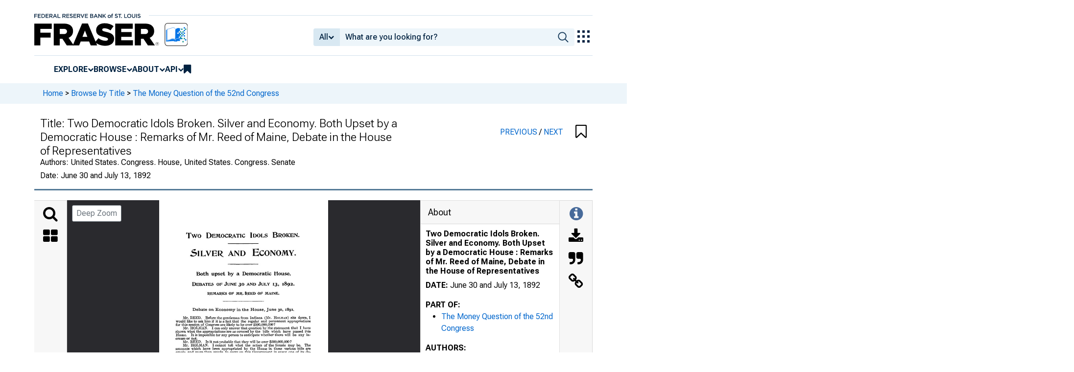

--- FILE ---
content_type: text/html; charset=UTF-8
request_url: https://fraser.stlouisfed.org/title/money-question-52nd-congress-308/two-democratic-idols-broken-silver-economy-upset-a-democratic-house-6249
body_size: 4301
content:
<!DOCTYPE html>
<html lang="en">
<head>
    <script>
        dataLayer = typeof dataLayer === 'undefined' ? [] : dataLayer;
        fed__header_format = 'fraser';
        console.log('fed__header_format :: ', fed__header_format);
    </script>
    <!-- Google Tag Manager -->
    <script>
            (function (w, d, s, l, i) {
                w[l] = w[l] || [];
                w[l].push({
                    'gtm.start':
                        new Date().getTime(), event: 'gtm.js'
                });
                var f = d.getElementsByTagName(s)[0],
                    j = d.createElement(s), dl = l != 'dataLayer' ? '&l=' + l : '';
                j.async = true;
                j.src =
                    'https://www.googletagmanager.com/gtm.js?id=' + i + dl;
                f.parentNode.insertBefore(j, f);
            })(window, document, 'script', 'dataLayer', 'GTM-HLGQ');
    </script>
    <!-- End Google Tag Manager -->
    <meta name="viewport" content="width=device-width, initial-scale=1">
    <meta http-equiv="X-UA-Compatible" content="IE=edge,chrome=1">
    <meta charset="UTF-8">
    <link rel="unapi-server" type="application/xml" title="unAPI" href="/unapi.php"/>
    <link rel="stylesheet" type="text/css" href="/assets/dist/bootstrap/dist/css/bootstrap.min.css?1765482521">
    <link rel="stylesheet" type="text/css" href="/assets/dist/font-awesome/css/font-awesome.min.css?1765482521">
    <link rel="stylesheet" type="text/css"
          href="//fonts.googleapis.com/css?family=Rosarivo:400,400italic,700,700italic|Open+Sans:400,400italic,700,700italic">
    <link href="https://fonts.googleapis.com/css2?family=Roboto&display=swap" rel="stylesheet">
    <link href="https://fonts.googleapis.com/css2?family=Roboto+Slab&display=swap" rel="stylesheet">
    <link href="https://fonts.googleapis.com/css2?family=Roboto+Flex:opsz,wght@8..144,100..1000&family=Roboto:ital,wght@0,100..900;1,100..900&display=swap">
    <link rel="stylesheet" type="text/css" href=/assets/css/autoComplete.min.css?1765482521>
            <link rel="stylesheet" type="text/css" href=/assets/css/fraser-styles.css?1765482521>
        <link rel="apple-touch-icon" sizes="57x57" href="/favicons/apple-touch-icon-57x57.png">
<link rel="apple-touch-icon" sizes="60x60" href="/favicons/apple-touch-icon-60x60.png">
<link rel="apple-touch-icon" sizes="72x72" href="/favicons/apple-touch-icon-72x72.png">
<link rel="apple-touch-icon" sizes="76x76" href="/favicons/apple-touch-icon-76x76.png">
<link rel="apple-touch-icon" sizes="114x114" href="/favicons/apple-touch-icon-114x114.png">
<link rel="apple-touch-icon" sizes="120x120" href="/favicons/apple-touch-icon-120x120.png">
<link rel="apple-touch-icon" sizes="144x144" href="/favicons/apple-touch-icon-144x144.png">
<link rel="apple-touch-icon" sizes="152x152" href="/favicons/apple-touch-icon-152x152.png">
<link rel="apple-touch-icon" sizes="180x180" href="/favicons/apple-touch-icon-180x180.png">
<link rel="icon" type="image/png" href="/favicons/favicon-32x32.png" sizes="32x32">
<link rel="icon" type="image/png" href="/favicons/favicon-194x194.png" sizes="194x194">
<link rel="icon" type="image/png" href="/favicons/favicon-96x96.png" sizes="96x96">
<link rel="icon" type="image/png" href="/favicons/android-chrome-192x192.png" sizes="192x192">
<link rel="icon" type="image/png" href="/favicons/favicon-16x16.png" sizes="16x16">
    <link fed="fed" rel="stylesheet" type="text/css" href="/assets/css/fed.css?1765482521">
    <title>
                    The Money Question of the 52nd Congress, Two Democratic Idols Broken. Silver and Economy. Both Upset by a Democratic House : Remarks of Mr. Reed of Maine, Debate in the House of Representatives | FRASER | St. Louis Fed
            </title>
    
<script type="application/ld+json">
{
    "@context": "http:\/\/schema.org",
    "@type": "Collection",
    "name": "Two Democratic Idols Broken. Silver and Economy. Both Upset by a Democratic House : Remarks of Mr. Reed of Maine, Debate in the House of Representatives",
    "url": "https:\/\/fraser.stlouisfed.org\/title\/money-question-52nd-congress-308\/two-democratic-idols-broken-silver-economy-upset-a-democratic-house-6249",
    "description": "The Money Question of the 52nd Congress, Two Democratic Idols Broken. Silver and Economy. Both Upset by a Democratic House : Remarks of Mr. Reed of Maine, Debate in the House of Representatives by United States. Congress. House, United States. Congress. Senate",
    "isPartOf": "https:\/\/fraser.stlouisfed.org\/title\/money-question-52nd-congress-308",
    "keywords": "Gold, Silver, and Greenbacks, Money, Silver, Bimetallism, History",
    "spatialCoverage": "United States",
    "datePublished": "June 30 and July 13, 1892",
    "encodingFormat": "application\/pdf",
    "inLanguage": "eng",
    "sdDatePublished": [
        "2014-06-27 16:31:00.035998",
        "2025-07-26 06:00:45"
    ],
    "sdpublisher": "Federal Reserve Bank of St. Louis",
    "author": [
        {
            "@type": "Organization",
            "url": "https:\/\/fraser.stlouisfed.org\/author\/united-states-congress-house",
            "name": "United States. Congress. House"
        },
        {
            "@type": "Organization",
            "url": "https:\/\/fraser.stlouisfed.org\/author\/united-states-congress-senate",
            "name": "United States. Congress. Senate"
        }
    ]
}
</script>

  <meta name="description" content="The Money Question of the 52nd Congress, Two Democratic Idols Broken. Silver and Economy. Both Upset by a Democratic House : Remarks of Mr. Reed of Maine, Debate in the House of Representatives by United States. Congress. House, United States. Congress. Senate">
  <meta name="DC.description" content="">

  
      <link rel="canonical" href="" />
  
      <meta name="titleInfo" content="Two Democratic Idols Broken. Silver and Economy. Both Upset by a Democratic House : Remarks of Mr. Reed of Maine, Debate in the House of Representatives">
  <meta name="citation_title" content="Two Democratic Idols Broken. Silver and Economy. Both Upset by a Democratic House : Remarks of Mr. Reed of Maine, Debate in the House of Representatives"/>
  <meta name="DC.title" content="Two Democratic Idols Broken. Silver and Economy. Both Upset by a Democratic House : Remarks of Mr. Reed of Maine, Debate in the House of Representatives"/>
    <meta name="sortTitle" content="Two Democratic Idols Broken Silver and Economy Both Upset by a Democratic House  Remarks of Mr Reed of Maine Debate in the House of Representatives">
  <meta name="dateIssued" content="June 30 and July 13, 1892">
  <meta name="sortDate" content="1892-06-30">
  <meta name="year" content="1892">
  <meta name="DC.date" content="1892-06-30"/>
  <meta name="citation_date" content="1892-06-30"/>
    <meta name="name" content="United States. Congress. House">
    <meta name="DC.creator" content="United States. Congress. House" />
  <meta name="citation_author" content="United States. Congress. House" />
      <meta name="name" content="United States. Congress. Senate">
    <meta name="DC.creator" content="United States. Congress. Senate" />
  <meta name="citation_author" content="United States. Congress. Senate" />
          <meta name="subject" content="Money">
  <meta name="DC.subject" content="Money"/>
    <meta name="subject" content="Silver">
  <meta name="DC.subject" content="Silver"/>
    <meta name="subject" content="Bimetallism">
  <meta name="DC.subject" content="Bimetallism"/>
    <meta name="subject" content="History">
  <meta name="DC.subject" content="History"/>
      <meta name="subject" content="United States">
  <meta name="DC.subject" content="United States"/>
          <meta name="theme" content="Gold, Silver, and Greenbacks">
      <meta name="partOf" content="The Money Question of the 52nd Congress">
  <meta name="citation_series_title" content="The Money Question of the 52nd Congress">
          <meta name="citation_article_type" content="multipart"/>
  <meta name="citation_pdf_url" content="https://fraser.stlouisfed.org/files/docs/publications/mq52c/mq52c_hr_0037.pdf"/>
  <meta name="citation_fulltext_html_url" content=""/>
  <meta name="citation_abstract_html_url" content=""/>

              
    </head>
<body>
<!-- Google Tag Manager (noscript) -->
<noscript>
    <iframe src="https://www.googletagmanager.com/ns.html?id=GTM-HLGQ"
            height="0" width="0" style="display:none;visibility:hidden"></iframe>
</noscript>
<!-- End Google Tag Manager (noscript) -->
<header fed="header">
            <nav fed="top_bar">
            <a fed="top_bar"
               href="https://www.stlouisfed.org"
               target="_blank">
                <img fed="logo__top_bar"
                     src="/assets/svgs/STLFED__SmallText.svg"
                     alt="FED">
            </a>
        </nav>
        <nav fed="top">
        <div fed="header__left">
            <a fed="logo" href="/">
                <img fed="logo"
                     src="/assets/svgs/STLFED__desktop.svg"
                     alt="logo">
            </a>
        </div>
        <div fed="header__right">
            <button fed="search"
                    class="btn">
                <i class="fa fa-search" title="search"></i>
            </button>
            <button fed="hamburger"
                    class="btn hamburger">
                <i class="fa fa-bars" title="menu"></i>
            </button>
                            <form action="/search.php" id="head-search-form" class="d-none d-lg-block pt-1">

                    
                    <div class="input-group">
                        <button id="filter-toggle" type="button" class="btn btn-default dropdown-toggle"
                                data-bs-toggle="dropdown" aria-haspopup="true" aria-expanded="false">
                            <span id="field-filter">All</span>
                            <i class="fa fa-chevron-down"></i>
                        </button>
                        <ul class="dropdown-menu">
                            <input type="hidden" id="search-filter-param" name="adv_query[0][field]" value="all"/>
                            <input type="hidden" name="adv_query[0][operator]" value="and">
                                                            <li><a class="head-search-filter-option dropdown-item" href="#">All</a>
                                </li>
                                                            <li><a class="head-search-filter-option dropdown-item" href="#">Title</a>
                                </li>
                                                            <li><a class="head-search-filter-option dropdown-item" href="#">Author</a>
                                </li>
                                                            <li><a class="head-search-filter-option dropdown-item" href="#">Subject</a>
                                </li>
                                                            <li><a class="head-search-filter-option dropdown-item" href="#">Date</a>
                                </li>
                                                            <li><a class="head-search-filter-option dropdown-item" href="#">Full-Text</a>
                                </li>
                                                    </ul>
                        <input id="autoComplete" type="text" name="adv_query[0][value]" class="form-control"
                               autocomplete="off">
                        <button type="submit" class="btn btn-default">
                            <img src="/assets/svgs/icon__search.svg">
                        </button>
                    </div>
                </form>
                        <button fed="explore_our_apps"
                    fed__status="0">
                <img fed="waffle"
                     src="/assets/svgs/menu__waffle__off.svg"
                     alt="explore our apps">
            </button>
        </div>
    </nav>
    <nav fed="menu">
        <menu fed="menu">
            <li>
                <a fed="explore" href="javascript:void(0);">Explore</a>
                <i class="fa fa-chevron-down"></i>
                <ol>
                    <li>
                        <a href="/archival">Archival Collections</a>
                    </li>
                    <li>
                        <a href="/theme">Themes</a>
                    </li>
                    <li>
                        <a href="/timeline">Timelines</a>
                    </li>
                </ol>
            </li>
            <li>
                <a fed="browse" href="javascript:void(0);">Browse</a>
                <i class="fa fa-chevron-down"></i>
                <ol>
                    <li>
                        <a href="/title">Titles</a>
                    </li>
                    <li>
                        <a href="/author">Authors</a>
                    </li>
                    <li>
                        <a href="/subject">Subjects</a>
                    </li>
                    <li>
                        <a href="/date">Dates</a>
                    </li>
                </ol>
            </li>
            <li>
                <a fed="about" href="javascript:void(0);">About</a>
                <i class="fa fa-chevron-down"></i>
                <ol>
                    <li>
                        <a href="/about">About FRASER</a>
                    </li>
                    <li>
                        <a href="/faq">FAQ</a>
                    </li>
                    <li>
                        <a href="/contact">Contact Us</a>
                    </li>
                </ol>
            </li>
            <li>
                <a fed="api" href="javascript:void(0);">API</a>
                <i class="fa fa-chevron-down"></i>
                <ol>
                    <li>
                        <a href="/api-documentation/rest-api">REST API</a>
                    </li>
                    <li>
                        <a href="/api-documentation/oai-pmh">OAI-PMH</a>
                    </li>
                </ol>
            </li>
            <li fed="bookmarks">
                <a fed="bookmarks" href="/bookmarks">
                    <i class="fa fa-bookmark fa-lg"></i>
                    <span fed="bookmarks">bookmarks</span>
                </a>
            </li>
        </menu>
    </nav>
</header>
<nav fed="explore_our_apps">
    <h3>explore our apps</h3>
    <hr>
    <menu fed="explore_our_apps">
        <li>
            <a href="https://fred.stlouisfed.org" target="_blank">
                <div>
                    <img src="/assets/svgs/waffle__fred.svg" alt="fred">
                </div>
                <div>
                    <span>fred</span>
                    <span>Tools and resources to find and use economic data worldwide</span>
                </div>
            </a>
        </li>
        <li>
            <a href="/" target="_self">
                <div>
                    <img src="/assets/svgs/waffle__fraser.svg" alt="fraser">
                </div>
                <div>
                    <span>fraser</span>
                    <span>U.S. financial, economic, and banking history</span>
                </div>
            </a>
        </li>
        <li>
            <a href="https://alfred.stlouisfed.org" target="_blank">
                <div>
                    <img src="/assets/svgs/waffle__alfred.svg" alt="alfred">
                </div>
                <div>
                    <span>alfred</span>
                    <span>Vintages of economic data from specific dates in history</span>
                </div>
            </a>
        </li>
        <li>
            <a href="https://cassidi.stlouisfed.org/" target="_blank">
                <div>
                    <img src="/assets/svgs/waffle__cassidi.svg" alt="cassidi">
                </div>
                <div>
                    <span>cassidi</span>
                    <span>View banking market concentrations and perform HHI analysis</span>
                </div>
            </a>
        </li>
    </menu>
</nav>
<div fed="dialog__mobile">
    <nav fed="mobile">
        <menu fed="mobile">
            <!-- dynamically filled -->
        </menu>
    </nav>
</div>

<main fed="main" class="container-xl">
    <div id="content">
        <div class="row">
                            <!--googleoff: snippet-->
                <div fed="container__breadcrumbs">
                    <div class="fed__max_width">
                        <p fed="breadcrumbs">
                            <span>
                              <a href="/">Home</a>
                                 &gt; <a href="/title/">Browse by Title</a> &gt; <a href="/title/money-question-52nd-congress-308">The Money Question of the 52nd Congress</a>                            </span>
                        </p>
                    </div>
                </div>
                <!--googleon: snippet-->
                    </div>
        

<span id='hidden-citation' class='d-none'>
              
	
											
	
		
									United States. Congress. House
					 and 	United States. Congress. Senate.						"Two Democratic Idols Broken. Silver and Economy. Both Upset by a Democratic House : Remarks of Mr. Reed of Maine, Debate in the House of Representatives" in <em>The Money Question of the 52nd Congress</em>
			(June 30 and July 13, 1892).		
				<span class="citationUrl">https://fraser.stlouisfed.org/title/308/item/6249</span>, accessed on December 16, 2025.
	

    
</span>

<script>
  let fileList = JSON.parse('[]');

  // Make iif-dev url be a env variable
  const pdfViewerOutsideArg = {
    manifestUrl: "https://iiif.slf.digirati.io/presentation/item/6249",
    collectionItems: { next: "/title/money-question-52nd-congress-308/free-coinage-silver-6222", previous: "/title/money-question-52nd-congress-308/free-coinage-silver-6193"},
    itemIdentifier: "6249",
    type: "item",
    fileList: fileList
  };
</script>

<div id="fraser-pdfviewer-root">
</div>

<link rel="stylesheet" type="text/css" href=/assets/dist/research/fraser-pdfviewer-js/build/main.css?1765482521>
<script src=/assets/dist/research/fraser-pdfviewer-js/build/main.js?1765482521></script>

    </div>
</main>
    <footer fed="footer">
        <div fed="footer__content" class="fed__max_width">
            <div fed="footer__left">
                <div fed="footer__left__top">
                    <h3>SUBSCRIBE TO THE FRASER NEWSLETTER</h3>
                    <form fed="newsletter"
                          method="post"
                          class="form-inline newsletter-form">
                        <div class="input-group">
                            <input fed="email"
                                   type="text"
                                   name="email"
                                   placeholder="Email"
                                   class="form-control email">
                            <button fed="newsletter"
                                    type="submit"
                                    class="btn btn-default">Subscribe
                            </button>
                        </div>
                    </form>
                </div>
                <div fed="footer__left__bottom">
                    <div>
                        <div>
                            <span>FOLLOW FRASER</span>
                            <a fed="x" href="https://x.com/fedfraser" target="_blank">
                                <img src="/assets/svgs/social_icons/x__off.svg" alt="@FedFRASER">
                            </a>
                        </div>
                    </div>
                    <div>
                        <div>
                            <span>WHAT'S NEW</span>
                            <a href="/rss/whatsnew.php">
                                <i class="fa fa-rss"></i>
                            </a>
                        </div>
                    </div>
                </div>
            </div>
            <div fed="footer__right">
                <h3>NEED HELP?</h3>
                <div>
                    <a href="/about">About</a>
                    <a href="/faq">FAQ</a>
                    <a href="https://www.stlouisfed.org/about-us/legal-information" target="_blank">Legal and Privacy</a>
                    <a href="/contact">Contact Us</a>
                </div>
            </div>
        </div>
    </footer>

<script src=/assets/dist/jquery/dist/jquery.min.js?1765482521></script>
<script src=/assets/js/dist/bookmarks.min.js?1765482521></script>
<script src=/assets/js/dist/autoComplete.min.js?1765482521></script>
<script src=/assets/js/dist/autoComplete.config.min.js?1765482521></script>
<script src=/assets/dist/bootstrap/dist/js/bootstrap.bundle.min.js?1765482521></script>
<script src=/assets/js/common.min.js?1765482521></script>
<script src=/assets/dist/jquery.scrollto/jquery.scrollTo.min.js?1765482521></script>
<script src=/assets/js/fed.js?1765482521></script>
<!-- pingdom_uptime_check=uXCPjTUzTxL7ULra -->
<script type="text/javascript"  src="/JwMul04Vbfctv/5Q7U/CBQoTnGNvo/r9ahLzbbQJLzSm/TisvAQ/DC5II0t/nVFEB"></script></body>
</html>


--- FILE ---
content_type: text/css
request_url: https://fraser.stlouisfed.org/assets/dist/research/fraser-pdfviewer-js/build/main.css?1765482521
body_size: 1866
content:
.record-content{background-color:#2a2a2e}.scroll-images{display:flex;flex-direction:column;gap:20px;overflow:auto}.thumbnail-container{text-align:center}.content-view-height{height:900px;overflow-y:scroll}.thumbnail{cursor:pointer}.thumbnail:hover{box-shadow:0 0 5px grey}.selected-thumbnail{box-shadow:0 0 5px #51cbee}:root{--image-height:80vh;--image-load-threshold:0.1;--inline-svg:1}.image-container{align-items:center;display:flex;margin:0 auto;position:relative;width:auto}.image-container,.image-container img{height:80vh;height:var(--image-height)}.image-container img{max-width:100%;object-fit:contain;-webkit-user-select:none;user-select:none;width:100%}.image-container::selection{background:#0000}.text-overlay{bottom:0;display:flex;left:0;position:absolute;right:0;top:0}.fullscreen-sidebar{background-color:#2a2a2e80;border-bottom-left-radius:3px;display:flex;flex-direction:column;padding:5px 5px 0;position:absolute;right:26px;top:15px;z-index:13}.canvas-panel-zoom-modal .modal-body{background-color:#2a2a2e}#btn-deep-zoom.btn{background-color:#fff;left:10px;position:absolute;top:10px;z-index:5}#btn-deep-zoom.btn:hover{background-color:inherit}#current-page-number{background-color:#00000080;border-radius:.2rem;bottom:6px;color:#fff;font-size:.7rem;padding:.25rem .5rem;position:absolute;right:6px;z-index:5}.canvas-panel-modal{--atlas-container-flex:1 1 0px;--atlas-background:#2a2a2e;--atlas-focus:none;display:flex;flex-direction:column;height:100%;z-index:2}.download-modal .btn-outline-secondary{background-color:#fff;border:1px solid #ccc;border-radius:4px;color:#333;padding:10px 16px;text-decoration:none;transition:background-color .3s,color .3s}.download-modal .btn-outline-secondary i{margin-right:8px}.download-modal .btn-outline-secondary:focus,.download-modal .btn-outline-secondary:hover{background-color:#e9ecef;color:#333}.download-modal .modal-dialog{margin:auto}.download-btn{align-items:center;display:flex!important;margin-bottom:10px;text-align:left!important;width:100%}.modal-header .jump-to-page{justify-content:normal!important}.jump-to-page-pagetext,.jump-to-page-seperator{font-size:16px;margin:8px 8px 0!important}.jump-to-page input::-webkit-inner-spin-button,.jump-to-page input::-webkit-outer-spin-button{-webkit-appearance:none;margin:0}.jump-to-page input[type=number]{-moz-appearance:textfield}.jump-to-page.input-group .btn{border-top-left-radius:3px}.table-of-content-item{color:#336196;cursor:pointer}.table-of-content-item:hover{text-decoration:underline}.metadata-content{padding-top:10px}.metadata-spacing{margin-bottom:1rem;padding:0 10px}.metadata-title{font-size:14px;font-weight:bolder;line-height:1.2em;margin-bottom:.5rem}.additional-metadata{margin-left:-10px;margin-right:-10px;padding-bottom:10px}.additional-metadata h5{background-color:#f7f7f7;padding:10px}.link-copied-alert{padding:2px}.alert-show{opacity:1;transition:all .25s linear}.alert-hide{opacity:0;transition:all .25s linear 2s}.side-panel-header{align-items:center;background-color:#f7f7f7;border-bottom:1px solid rgba(0,0,0,.125);display:flex;font-size:18px;padding:10px 15px}.sidebar-icon-panel{background-color:#f7f7f7;border-right:1px solid rgba(0,0,0,.125);border-top:1px solid rgba(0,0,0,.125);text-align:center}.sidebar-panel-icon{cursor:pointer;padding-top:10px}.sidebar-icon-panel .fa-inverse{color:#476a9a}@media screen and (max-width:767px){.sidebar-icon-panel{align-items:center;justify-content:center}.sidebar-panel-icon{padding:10px}}.search-container .input-group{border:1px #2a2a2e;position:relative;width:100%}.search-container .input-group .btn{border:1px solidrgba(0,0,0,rgba(0,0,0,.125));border-left:none}.search-container .input-group .input-group-append{align-items:center;display:flex;height:100%;position:relative}.search-container .input-group-append .btn{background:#0000;border:none;color:#495057}.search-container .matches-text{background-color:#c7c3c3;border-radius:8px;margin:5px;padding:0 8px}.toc-header{background-color:#f7f7f7;font-size:1rem;padding:10px}.toc-chapters{padding-left:10px!important}.toc{padding-right:10px}.toc ul ul li:last-child{border:none}.search-highlight{fill:#ef0fff;opacity:.5}.current-search-highlight{fill:#38d878;opacity:.5}.icon-button{background-color:initial;border:none}
/*# sourceMappingURL=main.db0f7ca0.css.map*/

--- FILE ---
content_type: image/svg+xml
request_url: https://iiif.slf.digirati.io/svg/item/6249/6249_0_0000
body_size: 9264
content:
<svg viewBox="0 0 1575 2625" xmlns="http://www.w3.org/2000/svg">
  <text x="249" y="347" textLength="1058" font-size="51" lengthAdjust="spacingAndGlyphs" class="text-line-segment">Two DEMOCRATIC IDOLS BROKEN.</text>
  <text x="286" y="516" textLength="991" font-size="78" lengthAdjust="spacingAndGlyphs" class="text-line-segment">SILVER AND ECONOMY.</text>
  <text x="347" y="697" textLength="881" font-size="51" lengthAdjust="spacingAndGlyphs" class="text-line-segment">Both upset by a Democratic House.</text>
  <text x="306" y="793" textLength="957" font-size="41" lengthAdjust="spacingAndGlyphs" class="text-line-segment">DEBATES OF JUNE 30 AND JULY 13, 1892.</text>
  <text x="449" y="877" textLength="671" font-size="28" lengthAdjust="spacingAndGlyphs" class="text-line-segment">REMARKS OF MR. REED OF MAINE.</text>
  <text x="311" y="1026" textLength="947" font-size="42" lengthAdjust="spacingAndGlyphs" class="text-line-segment">Debate on Economy in the House, June 30, 1892.</text>
  <text x="221" y="1102" textLength="1188" font-size="36" lengthAdjust="spacingAndGlyphs" class="text-line-segment">Mr. REED. Before the gentleman from Indiana (Mr. HOLMAN) sits down, I</text>
  <text x="155" y="1134" textLength="1256" font-size="36" lengthAdjust="spacingAndGlyphs" class="text-line-segment">would like to ask him if it is a fact that the regular and permanent appropriations</text>
  <text x="153" y="1166" textLength="930" font-size="36" lengthAdjust="spacingAndGlyphs" class="text-line-segment">for this session of Congress are likely to be over $500,000,000 ?</text>
  <text x="222" y="1198" textLength="1189" font-size="36" lengthAdjust="spacingAndGlyphs" class="text-line-segment">Mr. HOLMAN. 1 can only answer that question by the statement that I have</text>
  <text x="151" y="1230" textLength="1261" font-size="36" lengthAdjust="spacingAndGlyphs" class="text-line-segment">shown what the appropriations are as covered by the bills which have passed this</text>
  <text x="153" y="1262" textLength="1259" font-size="36" lengthAdjust="spacingAndGlyphs" class="text-line-segment">House. It is impossible for any person to anticipate whether there will be any in-</text>
  <text x="151" y="1294" textLength="207" font-size="36" lengthAdjust="spacingAndGlyphs" class="text-line-segment">crease or not.</text>
  <text x="219" y="1326" textLength="1015" font-size="36" lengthAdjust="spacingAndGlyphs" class="text-line-segment">Mr. HEED. Is it not probable that they will be over $500,000,000 ?</text>
  <text x="220" y="1358" textLength="1193" font-size="36" lengthAdjust="spacingAndGlyphs" class="text-line-segment">Mr. HOLMAN. I cannot tell what the action of the Senate may be. The</text>
  <text x="151" y="1390" textLength="1260" font-size="36" lengthAdjust="spacingAndGlyphs" class="text-line-segment">amounts which have been appropriated by the House in these various bills are</text>
  <text x="152" y="1422" textLength="1261" font-size="36" lengthAdjust="spacingAndGlyphs" class="text-line-segment">ample, and more than ample, to carry on this Government in every one of its de-</text>
  <text x="153" y="1454" textLength="161" font-size="36" lengthAdjust="spacingAndGlyphs" class="text-line-segment">partments.</text>
  <text x="221" y="1486" textLength="1147" font-size="36" lengthAdjust="spacingAndGlyphs" class="text-line-segment">Mr. REED. Will the gentleman from Indiana frankly answer my question ?</text>
  <text x="221" y="1518" textLength="1190" font-size="36" lengthAdjust="spacingAndGlyphs" class="text-line-segment">Mr. HOLMAN. I will not answer any question more fully than I have done. I</text>
  <text x="153" y="1550" textLength="574" font-size="36" lengthAdjust="spacingAndGlyphs" class="text-line-segment">have stated what the House has done.</text>
  <text x="221" y="1582" textLength="671" font-size="36" lengthAdjust="spacingAndGlyphs" class="text-line-segment">Mr. REED. Will not the appropriation bills</text>
  <text x="221" y="1614" textLength="1194" font-size="36" lengthAdjust="spacingAndGlyphs" class="text-line-segment">Mr. HOLMAN. I say that if the Senate increases the amounts carried by these</text>
  <text x="154" y="1646" textLength="1025" font-size="36" lengthAdjust="spacingAndGlyphs" class="text-line-segment">bills it will do so wrongfully ; that the bills cover all that is required.</text>
  <text x="223" y="1678" textLength="539" font-size="36" lengthAdjust="spacingAndGlyphs" class="text-line-segment">Mr. REED. I will ask my friend-</text>
  <text x="223" y="1711" textLength="1068" font-size="36" lengthAdjust="spacingAndGlyphs" class="text-line-segment">Mr. HENDERSON, of Iowa. I will answer the gentleman from Maine.</text>
  <text x="224" y="1743" textLength="676" font-size="36" lengthAdjust="spacingAndGlyphs" class="text-line-segment">Mr. REED. I would like to have an answer.</text>
  <text x="223" y="1775" textLength="1193" font-size="36" lengthAdjust="spacingAndGlyphs" class="text-line-segment">Mr. HENDERSON, of Iowa. There is no gentleman on the Appropriations</text>
  <text x="155" y="1807" textLength="1262" font-size="36" lengthAdjust="spacingAndGlyphs" class="text-line-segment">Committee who does not know that the amount of these bills must go over</text>
  <text x="155" y="1839" textLength="1262" font-size="36" lengthAdjust="spacingAndGlyphs" class="text-line-segment">$500,000,000. And that is not all. There is no conference committee that does not</text>
  <text x="155" y="1871" textLength="1262" font-size="36" lengthAdjust="spacingAndGlyphs" class="text-line-segment">know it must agree to Senate propositions absolutely demanded by the necessities of</text>
  <text x="156" y="1903" textLength="265" font-size="36" lengthAdjust="spacingAndGlyphs" class="text-line-segment">the Government.</text>
  <text x="225" y="1936" textLength="1194" font-size="36" lengthAdjust="spacingAndGlyphs" class="text-line-segment">Mr. REED. Then the gentleman from Indiana, instead of giving the House and</text>
  <text x="157" y="1968" textLength="1151" font-size="36" lengthAdjust="spacingAndGlyphs" class="text-line-segment">the country economy, has only given them evasion. That is a fact, is it not 1</text>
  <text x="226" y="2001" textLength="1194" font-size="36" lengthAdjust="spacingAndGlyphs" class="text-line-segment">Mr. HENDERSON, of Iowa. That is a question which gentlemen must answer</text>
  <text x="157" y="2033" textLength="229" font-size="36" lengthAdjust="spacingAndGlyphs" class="text-line-segment">for themselves.</text>
  <text x="226" y="2065" textLength="1193" font-size="36" lengthAdjust="spacingAndGlyphs" class="text-line-segment">Mr. REED. He has given us bookkeeping, instead of virtue I [Laughter on</text>
  <text x="162" y="2099" textLength="321" font-size="36" lengthAdjust="spacingAndGlyphs" class="text-line-segment">the Republican side.]</text>
  <text x="221" y="2130" textLength="12" font-size="28" lengthAdjust="spacingAndGlyphs" class="text-line-segment">*</text>
  <text x="336" y="2130" textLength="24" font-size="28" lengthAdjust="spacingAndGlyphs" class="text-line-segment">*'</text>
  <text x="449" y="2130" textLength="12" font-size="28" lengthAdjust="spacingAndGlyphs" class="text-line-segment">*</text>
  <text x="562" y="2130" textLength="12" font-size="28" lengthAdjust="spacingAndGlyphs" class="text-line-segment">*</text>
  <text x="674" y="2130" textLength="12" font-size="28" lengthAdjust="spacingAndGlyphs" class="text-line-segment">*</text>
  <text x="786" y="2130" textLength="12" font-size="28" lengthAdjust="spacingAndGlyphs" class="text-line-segment">*</text>
  <text x="898" y="2130" textLength="12" font-size="28" lengthAdjust="spacingAndGlyphs" class="text-line-segment">*</text>
  <text x="1011" y="2130" textLength="12" font-size="28" lengthAdjust="spacingAndGlyphs" class="text-line-segment">*</text>
  <text x="1122" y="2130" textLength="12" font-size="28" lengthAdjust="spacingAndGlyphs" class="text-line-segment">*</text>
  <text x="1234" y="2130" textLength="12" font-size="28" lengthAdjust="spacingAndGlyphs" class="text-line-segment">*</text>
  <text x="1346" y="2130" textLength="42" font-size="28" lengthAdjust="spacingAndGlyphs" class="text-line-segment">* -</text>
  <text x="227" y="2170" textLength="1195" font-size="36" lengthAdjust="spacingAndGlyphs" class="text-line-segment">Mr. REED. I wish to ask the gentleman from Iowa another question—whether</text>
  <text x="160" y="2203" textLength="1263" font-size="36" lengthAdjust="spacingAndGlyphs" class="text-line-segment">we really have anything in the nature of economy left except the resolution intro-</text>
  <text x="160" y="2235" textLength="1261" font-size="36" lengthAdjust="spacingAndGlyphs" class="text-line-segment">duced at the beginning of the session by the gentleman from Indiana, and passed by</text>
  <text x="160" y="2268" textLength="1264" font-size="36" lengthAdjust="spacingAndGlyphs" class="text-line-segment">the House; in short, whether there is anything left belonging to the shop except the</text>
  <text x="160" y="2300" textLength="294" font-size="36" lengthAdjust="spacingAndGlyphs" class="text-line-segment">sign? [Laughter.]</text>
  <style>                                     
.text-line-segment { fill: rgba(0,0,0,0) }
.text-line-segment::selection { fill: #fff; background: rgba(15, 76, 155, 0.8) }
  </style>
</svg>

--- FILE ---
content_type: image/svg+xml
request_url: https://iiif.slf.digirati.io/svg/item/6249/6249_0_0001
body_size: 12553
content:
<svg viewBox="0 0 1575 2625" xmlns="http://www.w3.org/2000/svg">
  <text x="224" y="318" textLength="635" font-size="36" lengthAdjust="spacingAndGlyphs" class="text-line-segment">Mr. HENDERSON of Iowa. Mr. Speaker</text>
  <text x="221" y="350" textLength="1186" font-size="36" lengthAdjust="spacingAndGlyphs" class="text-line-segment">Mr. REED. Will the gentleman from Iowa permit me to ask the gentleman</text>
  <text x="158" y="382" textLength="347" font-size="36" lengthAdjust="spacingAndGlyphs" class="text-line-segment">from Texas a question?</text>
  <text x="223" y="414" textLength="599" font-size="36" lengthAdjust="spacingAndGlyphs" class="text-line-segment">Mr. HENDERSON of Iowa. Certainly.</text>
  <text x="223" y="446" textLength="1185" font-size="36" lengthAdjust="spacingAndGlyphs" class="text-line-segment">Mr. REkD. Does the gentleman from Texas deny that the appropriations for</text>
  <text x="157" y="478" textLength="495" font-size="36" lengthAdjust="spacingAndGlyphs" class="text-line-segment">this session will be $500,000,000?</text>
  <text x="221" y="510" textLength="809" font-size="36" lengthAdjust="spacingAndGlyphs" class="text-line-segment">Mr. SAYERS. If this House should have its own way</text>
  <text x="222" y="542" textLength="1020" font-size="36" lengthAdjust="spacingAndGlyphs" class="text-line-segment">Mr. REED. The House will notice that I am not getting an answer.</text>
  <text x="221" y="574" textLength="1186" font-size="36" lengthAdjust="spacingAndGlyphs" class="text-line-segment">Mr. SAYERS. I do not intend to hold the Democratic side of this House</text>
  <text x="155" y="606" textLength="1254" font-size="36" lengthAdjust="spacingAndGlyphs" class="text-line-segment">responsible for Republican extravagance, but I mean to say this : that if this side of</text>
  <text x="157" y="638" textLength="1252" font-size="36" lengthAdjust="spacingAndGlyphs" class="text-line-segment">the House will maintain the bills as they have been passed by the House, the appro-</text>
  <text x="156" y="670" textLength="549" font-size="36" lengthAdjust="spacingAndGlyphs" class="text-line-segment">priations will not reach $500,000,000.</text>
  <text x="221" y="702" textLength="1189" font-size="36" lengthAdjust="spacingAndGlyphs" class="text-line-segment">Mr. REED. Will the gentleman answer me, because it is better to be frank</text>
  <text x="155" y="734" textLength="530" font-size="36" lengthAdjust="spacingAndGlyphs" class="text-line-segment">than to be victorious. [Laughter.]</text>
  <text x="221" y="766" textLength="1134" font-size="36" lengthAdjust="spacingAndGlyphs" class="text-line-segment">Mr. SAYERS. I will endeavor to be as frank as the gentleman from Maine.</text>
  <text x="221" y="798" textLength="658" font-size="36" lengthAdjust="spacingAndGlyphs" class="text-line-segment">Mr. DOCKERY. We are liable to be both.</text>
  <text x="221" y="830" textLength="1191" font-size="36" lengthAdjust="spacingAndGlyphs" class="text-line-segment">Mr. REED. Will the gentleman from Texas say that he does not think the</text>
  <text x="153" y="862" textLength="875" font-size="36" lengthAdjust="spacingAndGlyphs" class="text-line-segment">appropriations for this session will reach over$ 500,000,000.</text>
  <text x="222" y="894" textLength="613" font-size="36" lengthAdjust="spacingAndGlyphs" class="text-line-segment">Mr. SAYERS. I do not think they^will.</text>
  <text x="221" y="926" textLength="666" font-size="36" lengthAdjust="spacingAndGlyphs" class="text-line-segment">Mr. REED. How much short will thev be?</text>
  <text x="221" y="958" textLength="869" font-size="36" lengthAdjust="spacingAndGlyphs" class="text-line-segment">Mr. SAYERS. If you will tell me what the Senate will do</text>
  <text x="221" y="990" textLength="861" font-size="36" lengthAdjust="spacingAndGlyphs" class="text-line-segment">Mr. REED. Never mind that. Give me your judgment.</text>
  <text x="221" y="1022" textLength="1131" font-size="36" lengthAdjust="spacingAndGlyphs" class="text-line-segment">Mr. SAYERS. The gentleman's question is not as specific as it ought to be.</text>
  <text x="221" y="1054" textLength="287" font-size="36" lengthAdjust="spacingAndGlyphs" class="text-line-segment">Mr. REED. Oh 1</text>
  <text x="221" y="1086" textLength="1196" font-size="36" lengthAdjust="spacingAndGlyphs" class="text-line-segment">Mr. SAYERS. But if he will tell me how economical or how extravagant the</text>
  <text x="153" y="1118" textLength="1182" font-size="36" lengthAdjust="spacingAndGlyphs" class="text-line-segment">Senate will be, I will answer his question. [Applause on the Democratic side.]</text>
  <text x="219" y="1150" textLength="1197" font-size="36" lengthAdjust="spacingAndGlyphs" class="text-line-segment">Mr. REED. You see and the House will see the difficulty we have in getting</text>
  <text x="153" y="1182" textLength="1265" font-size="36" lengthAdjust="spacingAndGlyphs" class="text-line-segment">at the facta in this case. I did not really expect the gentleman from Indiana to</text>
  <text x="153" y="1214" textLength="1265" font-size="36" lengthAdjust="spacingAndGlyphs" class="text-line-segment">answer me. [Laughter.] The gentleman from Texas I did, and he has answered</text>
  <text x="153" y="1246" textLength="1265" font-size="36" lengthAdjust="spacingAndGlyphs" class="text-line-segment">enough, and the gentleman from Indiana has refused to answer enough to make it</text>
  <text x="153" y="1278" textLength="1263" font-size="36" lengthAdjust="spacingAndGlyphs" class="text-line-segment">perfectly apparent to this House that the appropriations, permanent or otherwise,</text>
  <text x="153" y="1310" textLength="1265" font-size="36" lengthAdjust="spacingAndGlyphs" class="text-line-segment">for the expenditures of the Government for the first session of the Fifty-second</text>
  <text x="154" y="1342" textLength="1265" font-size="36" lengthAdjust="spacingAndGlyphs" class="text-line-segment">Congress will be $500,000,000 or upwards. This by-play about what the Senate is</text>
  <text x="154" y="1374" textLength="534" font-size="36" lengthAdjust="spacingAndGlyphs" class="text-line-segment">liable to do is a mere political fling.</text>
  <text x="217" y="1406" textLength="1204" font-size="36" lengthAdjust="spacingAndGlyphs" class="text-line-segment">The Senate is a co-ordinate branch of the Government. Of course some of us</text>
  <text x="153" y="1438" textLength="1265" font-size="36" lengthAdjust="spacingAndGlyphs" class="text-line-segment">who are unable to get there would be very glad to abolish it. [Laughter.] But it</text>
  <text x="153" y="1470" textLength="1266" font-size="36" lengthAdjust="spacingAndGlyphs" class="text-line-segment">exists, and is a factor in the history of the country. It was a factor in the history of</text>
  <text x="155" y="1502" textLength="1264" font-size="36" lengthAdjust="spacingAndGlyphs" class="text-line-segment">the last Congress, and will be in this ; and it is perfectly apparent that the expendi-</text>
  <text x="153" y="1534" textLength="1266" font-size="36" lengthAdjust="spacingAndGlyphs" class="text-line-segment">tures are going to be finally, with the sanction of this Democratic House, $500,000,000</text>
  <text x="153" y="1566" textLength="1265" font-size="36" lengthAdjust="spacingAndGlyphs" class="text-line-segment">for the first session, whereas they were but $461,000,000 at the first session of the</text>
  <text x="153" y="1598" textLength="293" font-size="36" lengthAdjust="spacingAndGlyphs" class="text-line-segment">Fifty-first Congress.</text>
  <text x="217" y="1630" textLength="1030" font-size="36" lengthAdjust="spacingAndGlyphs" class="text-line-segment">Mr. SAYERS. Will the gentleman allow me to ask him a question ?</text>
  <text x="219" y="1662" textLength="1197" font-size="36" lengthAdjust="spacingAndGlyphs" class="text-line-segment">Mr. REED. Allow me to elaborate this first. Now, the point is this: The</text>
  <text x="153" y="1694" textLength="1264" font-size="36" lengthAdjust="spacingAndGlyphs" class="text-line-segment">Democracy made enormous statements in regard to the wickedness of the House of</text>
  <text x="155" y="1726" textLength="1263" font-size="36" lengthAdjust="spacingAndGlyphs" class="text-line-segment">Representatives of the Fifty-first Congress, and especially because it was not</text>
  <text x="153" y="1758" textLength="676" font-size="36" lengthAdjust="spacingAndGlyphs" class="text-line-segment">economical like the gentleman from Indiana.</text>
  <text x="221" y="1790" textLength="1197" font-size="36" lengthAdjust="spacingAndGlyphs" class="text-line-segment">Now, this economical Democratic House is three to one Democratic, and of</text>
  <text x="153" y="1822" textLength="1262" font-size="36" lengthAdjust="spacingAndGlyphs" class="text-line-segment">course we Republicans have not influenced it so much as the gentleman from</text>
  <text x="153" y="1854" textLength="1263" font-size="36" lengthAdjust="spacingAndGlyphs" class="text-line-segment">Missouri, in his inflamed imagination, supposes we have. Of course we Republicans</text>
  <text x="153" y="1886" textLength="1262" font-size="36" lengthAdjust="spacingAndGlyphs" class="text-line-segment">have been the most conspicuous figures in this Congress, on account of our evident</text>
  <text x="153" y="1918" textLength="1267" font-size="36" lengthAdjust="spacingAndGlyphs" class="text-line-segment">anxiety for honest, upright, and fair dealing. [Great laughter and applause. J</text>
  <text x="156" y="1950" textLength="1260" font-size="36" lengthAdjust="spacingAndGlyphs" class="text-line-segment">Nevertheless, I confess that all this talk about our having dominated the is</text>
  <text x="153" y="1982" textLength="1263" font-size="36" lengthAdjust="spacingAndGlyphs" class="text-line-segment">more than I can admit. [Laughter.] We ought to have done it. But we find that</text>
  <text x="153" y="2014" textLength="1265" font-size="36" lengthAdjust="spacingAndGlyphs" class="text-line-segment">this economical Democratic House—three to one Democratic—has raised the expend-</text>
  <text x="153" y="2046" textLength="1132" font-size="36" lengthAdjust="spacingAndGlyphs" class="text-line-segment">itures of this Government something like $35,000,000, probably $40,000,000.</text>
  <text x="219" y="2078" textLength="894" font-size="36" lengthAdjust="spacingAndGlyphs" class="text-line-segment">Mr. SCOTT. Has not your side advocated those increases?</text>
  <text x="219" y="2110" textLength="1198" font-size="36" lengthAdjust="spacingAndGlyphs" class="text-line-segment">Mr. REED. Now, if it was wicked for us to spend $461,000,000 for this countrv,</text>
  <text x="153" y="2142" textLength="1070" font-size="36" lengthAdjust="spacingAndGlyphs" class="text-line-segment">what must it be for the fiiends of economy to spend $35,000,000 more ?</text>
  <text x="219" y="2175" textLength="938" font-size="36" lengthAdjust="spacingAndGlyphs" class="text-line-segment">Mr. GROUT. That is easily answerea under the rule of three.</text>
  <text x="219" y="2208" textLength="695" font-size="36" lengthAdjust="spacingAndGlyphs" class="text-line-segment">Mr. REED. That is a perfectly fair inference.</text>
  <text x="218" y="2240" textLength="1102" font-size="36" lengthAdjust="spacingAndGlyphs" class="text-line-segment">Mr. SCOTT. Has not your side advocated those increased expenditures?</text>
  <text x="218" y="2273" textLength="1199" font-size="36" lengthAdjust="spacingAndGlyphs" class="text-line-segment">Mr. REED. Our side, when you are three to one I Do not plead the baby act,</text>
  <text x="153" y="2305" textLength="551" font-size="36" lengthAdjust="spacingAndGlyphs" class="text-line-segment">whatever you do. [Great laughter.]</text>
  <text x="218" y="2337" textLength="696" font-size="36" lengthAdjust="spacingAndGlyphs" class="text-line-segment">Mr. SCOTT. Will the gentleman who is frank</text>
  <text x="0" y="2536" textLength="320" font-size="30" lengthAdjust="spacingAndGlyphs" class="text-line-segment">for FRASER</text>
  <text x="0" y="2576" textLength="385" font-size="30" lengthAdjust="spacingAndGlyphs" class="text-line-segment">http://fraser.stlouisfed.org/</text>
  <text x="0" y="2616" textLength="507" font-size="30" lengthAdjust="spacingAndGlyphs" class="text-line-segment">Federal Reserve Bank of St. Louis</text>
  <style>                                     
.text-line-segment { fill: rgba(0,0,0,0) }
.text-line-segment::selection { fill: #fff; background: rgba(15, 76, 155, 0.8) }
  </style>
</svg>

--- FILE ---
content_type: application/javascript
request_url: https://fraser.stlouisfed.org/JwMul04Vbfctv/5Q7U/CBQoTnGNvo/r9ahLzbbQJLzSm/TisvAQ/DC5II0t/nVFEB
body_size: 164684
content:
(function(){if(typeof Array.prototype.entries!=='function'){Object.defineProperty(Array.prototype,'entries',{value:function(){var index=0;const array=this;return {next:function(){if(index<array.length){return {value:[index,array[index++]],done:false};}else{return {done:true};}},[Symbol.iterator]:function(){return this;}};},writable:true,configurable:true});}}());(function(){YF();hW5();fr5();var br=function fR(VL,OC){'use strict';var Il=fR;switch(VL){case Tq:{var sW=OC[QP];J8.push(XK);var ZL;return ZL=sW&&FN(N8()[RY(dC)].call(null,HY,Xr),typeof b3[tW(typeof Wt()[Xb(TK)],Ff([],[][[]]))?Wt()[Xb(XY)](jN,cU):Wt()[Xb(ZQ)].apply(null,[TY,sf])])&&tW(sW[N8()[RY(Nb)](nS,Nb)],b3[Wt()[Xb(ZQ)].apply(null,[TY,sf])])&&MW(sW,b3[Wt()[Xb(ZQ)](TY,sf)][DU()[Ot(Lb)](BY,lY)])?MW(typeof Wt()[Xb(AQ)],'undefined')?Wt()[Xb(zW)](RW,Tc):Wt()[Xb(XY)](Dr,Zr):typeof sW,J8.pop(),ZL;}break;case Fk:{var KC=OC[QP];var fX=OC[p2];var VY=OC[cq];J8.push(HS);KC[fX]=VY[DU()[Ot(wC)](pQ,D8)];J8.pop();}break;case U3:{J8.push(mr);this[OL()[bR(sK)].call(null,HQ,RU,EU,dr)]=jY(kU[AR]);var qW=this[Wt()[Xb(SR)].apply(null,[p8,lU])][sf][Wt()[Xb(GU)](YK,zX)];if(tW(Wt()[Xb(QK)](Zt,Al),qW[N8()[RY(mL)].call(null,IU,rX)]))throw qW[K8()[VR(tL)].apply(null,[IY,Tc,TK])];var ON;return ON=this[K8()[VR(Vb)].apply(null,[qS,Ic,wC])],J8.pop(),ON;}break;case Jg:{var ft;J8.push(Z8);return ft=K8()[VR(Jf)].apply(null,[If,lc,xL]),J8.pop(),ft;}break;case nq:{return this;}break;case Ed:{var t4=OC[QP];var PN;J8.push(tb);return PN=t4&&FN(N8()[RY(dC)].call(null,XS,Xr),typeof b3[Wt()[Xb(ZQ)].call(null,GL,sf)])&&tW(t4[N8()[RY(Nb)](WX,Nb)],b3[Wt()[Xb(ZQ)](GL,sf)])&&MW(t4,b3[Wt()[Xb(ZQ)](GL,sf)][DU()[Ot(Lb)].call(null,BY,pX)])?Wt()[Xb(zW)](l4,Tc):typeof t4,J8.pop(),PN;}break;case VF:{return this;}break;case l2:{return this;}break;case S3:{var Kb=OC[QP];return typeof Kb;}break;case xz:{J8.push(Rc);var bW;return bW=K8()[VR(Jf)](v4,GU,xL),J8.pop(),bW;}break;case Yz:{var Br=OC[QP];var DN=OC[p2];var QW=OC[cq];J8.push(Lc);try{var Nt=J8.length;var Mb=jY({});var KL;return KL=Wc(AB,[N8()[RY(mL)].call(null,mR,rX),N8()[RY(GN)](TQ,tC),K8()[VR(tL)].call(null,DR,Sc,TK),Br.call(DN,QW)]),J8.pop(),KL;}catch(Ob){J8.splice(tS(Nt,XY),Infinity,Lc);var sY;return sY=Wc(AB,[N8()[RY(mL)](mR,rX),MW(typeof Wt()[Xb(MC)],Ff('',[][[]]))?Wt()[Xb(QK)].apply(null,[KU,Al]):Wt()[Xb(XY)].apply(null,[Qf,AL]),K8()[VR(tL)](DR,qY,TK),Ob]),J8.pop(),sY;}J8.pop();}break;case fl:{var rr=OC[QP];var AX=OC[p2];var F4=OC[cq];return rr[AX]=F4;}break;case WM:{var lS=OC[QP];var Rb;J8.push(k4);return Rb=Wc(AB,[Wt()[Xb(tL)](wz,G8),lS]),J8.pop(),Rb;}break;case YP:{var Gb=OC[QP];J8.push(U8);var JK=b3[CL()[kt(sf)](dU,UR,sK,kL,Lr)](Gb);var Rf=[];for(var O8 in JK)Rf[MW(typeof N8()[RY(gU)],Ff('',[][[]]))?N8()[RY(FQ)](GC,hY):N8()[RY(EU)](DC,sR)](O8);Rf[N8()[RY(lC)](zC,WW)]();var MQ;return MQ=function AY(){J8.push(zC);for(;Rf[K8()[VR(sf)](T8,hQ,Ic)];){var HW=Rf[K8()[VR(wY)](bt,SN,zW)]();if(cf(HW,JK)){var CK;return AY[MW(typeof DU()[Ot(wQ)],'undefined')?DU()[Ot(wC)](pQ,pP):DU()[Ot(gU)].apply(null,[mt,El])]=HW,AY[MW(typeof OL()[bR(Kf)],'undefined')?OL()[bR(sK)].apply(null,[HQ,tL,EU,OW]):OL()[bR(Bc)](jU,wC,RL,q8)]=jY(XY),J8.pop(),CK=AY,CK;}}AY[OL()[bR(sK)](HQ,hY,EU,OW)]=jY(kU[AR]);var nX;return J8.pop(),nX=AY,nX;},J8.pop(),MQ;}break;case RH:{var S4=OC[QP];var Gt=OC[p2];var IK=OC[cq];J8.push(zU);S4[Gt]=IK[DU()[Ot(wC)](pQ,fr)];J8.pop();}break;case rH:{var Wf=OC[QP];J8.push(TU);var hL;return hL=Wc(AB,[Wt()[Xb(tL)].call(null,wR,G8),Wf]),J8.pop(),hL;}break;case XH:{var NU=OC[QP];J8.push(Yb);var bX=b3[CL()[kt(sf)].call(null,dU,XY,sK,Lb,qQ)](NU);var JL=[];for(var m8 in bX)JL[N8()[RY(FQ)](Qf,hY)](m8);JL[N8()[RY(lC)].call(null,TQ,WW)]();var W8;return W8=function VW(){J8.push(RN);for(;JL[K8()[VR(sf)].call(null,RX,LO,Ic)];){var pZ=JL[tW(typeof K8()[VR(VA)],Ff('',[][[]]))?K8()[VR(sK)](HQ,rh,bA):K8()[VR(wY)].apply(null,[UG,RU,zW])]();if(cf(pZ,bX)){var M7;return VW[DU()[Ot(wC)].call(null,pQ,gm)]=pZ,VW[MW(typeof OL()[bR(dC)],Ff([],[][[]]))?OL()[bR(sK)](HQ,zW,EU,qm):OL()[bR(Bc)].apply(null,[Hx,hD,Z8,T9])]=jY(XY),J8.pop(),M7=VW,M7;}}VW[OL()[bR(sK)](HQ,lv,EU,qm)]=jY(sf);var pT;return J8.pop(),pT=VW,pT;},J8.pop(),W8;}break;case Ql:{return this;}break;case H5:{var m1=OC[QP];return typeof m1;}break;case mM:{return this;}break;case Q5:{return this;}break;case nd:{var mm=OC[QP];var Wj=OC[p2];var KD=OC[cq];J8.push(Nm);try{var mT=J8.length;var TT=jY(jY(QP));var Bx;return Bx=Wc(AB,[MW(typeof N8()[RY(Wv)],Ff([],[][[]]))?N8()[RY(mL)](EA,rX):N8()[RY(EU)](L7,Wh),N8()[RY(GN)].apply(null,[l7,tC]),K8()[VR(tL)](SQ,bG,TK),mm.call(Wj,KD)]),J8.pop(),Bx;}catch(N7){J8.splice(tS(mT,XY),Infinity,Nm);var pm;return pm=Wc(AB,[N8()[RY(mL)].call(null,EA,rX),Wt()[Xb(QK)](m3,Al),tW(typeof K8()[VR(F1)],Ff('',[][[]]))?K8()[VR(sK)].apply(null,[dE,dv,Z8]):K8()[VR(tL)](SQ,wY,TK),N7]),J8.pop(),pm;}J8.pop();}break;case fz:{var Ev=OC[QP];var WZ=OC[p2];var Gv=OC[cq];return Ev[WZ]=Gv;}break;case fF:{J8.push(jZ);this[MW(typeof OL()[bR(IE)],Ff(N8()[RY(AR)].call(null,XG,wm),[][[]]))?OL()[bR(sK)].call(null,HQ,c1,EU,sD):OL()[bR(Bc)].call(null,MA,Bh,xT,NZ)]=jY(sf);var Mm=this[Wt()[Xb(SR)](OG,lU)][sf][MW(typeof Wt()[Xb(Om)],Ff('',[][[]]))?Wt()[Xb(GU)].call(null,MZ,zX):Wt()[Xb(XY)](bx,Js)];if(tW(Wt()[Xb(QK)](PW,Al),Mm[N8()[RY(mL)].call(null,cE,rX)]))throw Mm[K8()[VR(tL)].call(null,YN,bZ,TK)];var DE;return DE=this[K8()[VR(Vb)].apply(null,[UD,Nb,wC])],J8.pop(),DE;}break;case zz:{return this;}break;case C5:{J8.push(zG);var tj;return tj=K8()[VR(Jf)].call(null,S8,cG,xL),J8.pop(),tj;}break;}};var SJ=function(CZ,CD){return CZ>>CD;};var Rv=function(gO){return void gO;};var th=function(OD,GG){return OD>>>GG|OD<<32-GG;};var OA=function(){return FD.apply(this,[BB,arguments]);};var FD=function ks(ST,zv){var pE=ks;while(ST!=Xg){switch(ST){case Q3:{while(rA(PO,sf)){if(MW(VZ[UZ[FQ]],b3[UZ[XY]])&&YO(VZ,bD[UZ[sf]])){if(FN(bD,qA)){V7+=ks(vp,[tO]);}return V7;}if(tW(VZ[UZ[FQ]],b3[UZ[XY]])){var mv=P9[bD[VZ[sf]][sf]];var ZG=ks.apply(null,[BB,[jY(sf),XY,mv,PO,Ff(tO,J8[tS(J8.length,XY)]),VZ[XY]]]);V7+=ZG;VZ=VZ[sf];PO-=Wc(YP,[ZG]);}else if(tW(bD[VZ][UZ[FQ]],b3[UZ[XY]])){var mv=P9[bD[VZ][sf]];var ZG=ks(BB,[AR,jY(XY),mv,PO,Ff(tO,J8[tS(J8.length,XY)]),sf]);V7+=ZG;PO-=Wc(YP,[ZG]);}else{V7+=ks(vp,[tO]);tO+=bD[VZ];--PO;};++VZ;}ST=z3;}break;case R5:{ST=Xg;return ks(V0,[kx]);}break;case cp:{var NT;return J8.pop(),NT=Sj,NT;}break;case qF:{ST=Xg;if(hs(L1,DT.length)){do{K8()[DT[L1]]=jY(tS(L1,sK))?function(){return Wc.apply(this,[wM,arguments]);}:function(){var As=DT[L1];return function(Ux,d9,Nx){var lA=GJ(Ux,XY,Nx);K8()[As]=function(){return lA;};return lA;};}();++L1;}while(hs(L1,DT.length));}}break;case hz:{if(tW(typeof bD,UZ[O1])){bD=qA;}var V7=Ff([],[]);tO=tS(s7,J8[tS(J8.length,XY)]);ST+=mP;}break;case k3:{for(var fD=sf;hs(fD,WA[xA[sf]]);++fD){EZ()[WA[fD]]=jY(tS(fD,hY))?function(){sS=[];ks.call(this,XH,[WA]);return '';}:function(){var Cj=WA[fD];var xs=EZ()[Cj];return function(ws,vT,HA,rv,EE,dG){if(tW(arguments.length,sf)){return xs;}var bE=ks(PF,[ws,QK,jY([]),XK,EE,dG]);EZ()[Cj]=function(){return bE;};return bE;};}();}ST=Xg;}break;case fz:{while(rA(OZ,sf)){if(MW(gJ[bJ[FQ]],b3[bJ[XY]])&&YO(gJ,YT[bJ[sf]])){if(FN(YT,d1)){Pj+=ks(vp,[gj]);}return Pj;}if(tW(gJ[bJ[FQ]],b3[bJ[XY]])){var mA=YZ[YT[gJ[sf]][sf]];var Ch=ks.apply(null,[Az,[gJ[XY],mA,OZ,sf,Ff(gj,J8[tS(J8.length,XY)])]]);Pj+=Ch;gJ=gJ[sf];OZ-=Wc(cq,[Ch]);}else if(tW(YT[gJ][bJ[FQ]],b3[bJ[XY]])){var mA=YZ[YT[gJ][sf]];var Ch=ks.apply(null,[Az,[sf,mA,OZ,jY(jY([])),Ff(gj,J8[tS(J8.length,XY)])]]);Pj+=Ch;OZ-=Wc(cq,[Ch]);}else{Pj+=ks(vp,[gj]);gj+=YT[gJ];--OZ;};++gJ;}ST+=BH;}break;case vq:{ST-=C2;while(hs(JA,M9.length)){DU()[M9[JA]]=jY(tS(JA,gU))?function(){return Wc.apply(this,[Zp,arguments]);}:function(){var Uw=M9[JA];return function(wZ,O7){var ss=rG(wZ,O7);DU()[Uw]=function(){return ss;};return ss;};}();++JA;}}break;case z3:{ST+=vg;return V7;}break;case j5:{ST=Xg;while(hs(O9,Dm[bJ[sf]])){CL()[Dm[O9]]=jY(tS(O9,XY))?function(){d1=[];ks.call(this,C5,[Dm]);return '';}:function(){var pj=Dm[O9];var Vw=CL()[pj];return function(Ls,sj,cs,Z7,fG){if(tW(arguments.length,sf)){return Vw;}var HD=ks(Az,[Ls,Bs,cs,dC,fG]);CL()[pj]=function(){return HD;};return HD;};}();++O9;}}break;case S0:{if(hs(sv,W1.length)){do{var SA=b9(W1,sv);var Rs=b9(rG.xd,pG++);Bw+=ks(vp,[p9(t9(Hw(SA),Rs),t9(Hw(Rs),SA))]);sv++;}while(hs(sv,W1.length));}ST=Z0;}break;case Z0:{ST-=R3;return Bw;}break;case vz:{ST+=X2;var Mj=zv[QP];var RA=zv[p2];var Bw=Ff([],[]);var pG=Jx(tS(RA,J8[tS(J8.length,XY)]),mL);var W1=Xs[Mj];var sv=sf;}break;case fV:{var nZ=Xs[XT];var PJ=tS(nZ.length,XY);if(YO(PJ,sf)){do{var IT=Jx(tS(Ff(PJ,ME),J8[tS(J8.length,XY)]),w9.length);var UO=b9(nZ,PJ);var S7=b9(w9,IT);kx+=ks(vp,[p9(t9(Hw(UO),S7),t9(Hw(S7),UO))]);PJ--;}while(YO(PJ,sf));}ST=R5;}break;case vl:{while(hs(Dj,Nw[UZ[sf]])){p1()[Nw[Dj]]=jY(tS(Dj,Nb))?function(){qA=[];ks.call(this,B2,[Nw]);return '';}:function(){var px=Nw[Dj];var j9=p1()[px];return function(NO,Pw,sO,HZ,Hh,T7){if(tW(arguments.length,sf)){return j9;}var kA=ks.call(null,BB,[XY,MC,cG,HZ,Hh,T7]);p1()[px]=function(){return kA;};return kA;};}();++Dj;}ST=Xg;}break;case V0:{var zw=zv[QP];rG=function(nA,zD){return ks.apply(this,[vz,arguments]);};ST+=U3;return B1(zw);}break;case s3:{ST-=Vp;while(hs(kh,rm[tZ[sf]])){C7()[rm[kh]]=jY(tS(kh,FQ))?function(){NG=[];ks.call(this,PV,[rm]);return '';}:function(){var d7=rm[kh];var RE=C7()[d7];return function(W9,YD,rO,Y7,KZ,Qh){if(tW(arguments.length,sf)){return RE;}var QJ=ks.apply(null,[t3,[Ic,YD,rO,jY(jY({})),XK,Qh]]);C7()[d7]=function(){return QJ;};return QJ;};}();++kh;}}break;case qz:{var nJ=zv[k0];ST=J;if(tW(typeof vG,tZ[O1])){vG=NG;}var Rm=Ff([],[]);BE=tS(ZZ,J8[tS(J8.length,XY)]);}break;case dM:{return wh;}break;case J:{while(rA(WE,sf)){if(MW(nJ[tZ[FQ]],b3[tZ[XY]])&&YO(nJ,vG[tZ[sf]])){if(FN(vG,NG)){Rm+=ks(vp,[BE]);}return Rm;}if(tW(nJ[tZ[FQ]],b3[tZ[XY]])){var QA=HO[vG[nJ[sf]][sf]];var XA=ks(t3,[Sc,Ff(BE,J8[tS(J8.length,XY)]),WE,Kx,QA,nJ[XY]]);Rm+=XA;nJ=nJ[sf];WE-=fx(vg,[XA]);}else if(tW(vG[nJ][tZ[FQ]],b3[tZ[XY]])){var QA=HO[vG[nJ][sf]];var XA=ks(t3,[sh,Ff(BE,J8[tS(J8.length,XY)]),WE,Lb,QA,sf]);Rm+=XA;WE-=fx(vg,[XA]);}else{Rm+=ks(vp,[BE]);BE+=vG[nJ];--WE;};++nJ;}ST=bB;}break;case x3:{var wh=Ff([],[]);Bm=tS(rw,J8[tS(J8.length,XY)]);ST=g2;}break;case DP:{ST=Xg;return Pj;}break;case H3:{ST-=ql;return xh;}break;case l2:{while(rA(Mv,sf)){if(MW(jj[xA[FQ]],b3[xA[XY]])&&YO(jj,Yx[xA[sf]])){if(FN(Yx,sS)){xh+=ks(vp,[N9]);}return xh;}if(tW(jj[xA[FQ]],b3[xA[XY]])){var OS=Nh[Yx[jj[sf]][sf]];var vS=ks(PF,[Ff(N9,J8[tS(J8.length,XY)]),OS,jY([]),MC,Mv,jj[XY]]);xh+=vS;jj=jj[sf];Mv-=Wc(HB,[vS]);}else if(tW(Yx[jj][xA[FQ]],b3[xA[XY]])){var OS=Nh[Yx[jj][sf]];var vS=ks(PF,[Ff(N9,J8[tS(J8.length,XY)]),OS,QT,dU,Mv,sf]);xh+=vS;Mv-=Wc(HB,[vS]);}else{xh+=ks(vp,[N9]);N9+=Yx[jj];--Mv;};++jj;}ST=H3;}break;case Fk:{P9=[[jO(Nb),sK,jO(XY)],[],[Bc,sK,jO(FQ),Nb,jO(Bc)],[RN,EU,jO(FQ),XY,ZQ],[FQ,jO(tD),hY,sf],[],[],[wY,TK,Bc,jO(hY)],[],[wC,sf,jO(Nb)],[]];ST+=Zp;}break;case BB:{var Ix=zv[QP];ST+=jk;var Hs=zv[p2];var bD=zv[cq];var PO=zv[rH];var s7=zv[Mp];var VZ=zv[k0];}break;case U5:{ST+=YP;dD=[jO(XY),jO(V1),RN,kw,jO(Bc),Nb,jO(FQ),jO(Bs),Rw,jO(XY),jO(kw),jO(FQ),jO(ZQ),dC,[XY],jO(GU),Bs,jO(XY),sK,jO(FQ),jO(O1),jO(O1),sf,jO(Lb),tD,jO(tD),hY,jO(EU),jO(O1),AR,jO(lc),jO(XY),jO(IE),TZ,EU,[XY],kw,jO(tD),hY,FQ,jO(Bc),wm,jO(SO),[Lb],dC,jO(EU),jO(wC),Bc,kw,[FQ],kw,jO(O1),Bc,jO(Nb),sf,jO(Bc),tD,jO(dC),FQ,O1,sf,kw,Nb,[XY],jO(tD),Nb,jO(tD),Nb,Bc,jO(Ic),tD,[sK],XY,jO(XY),Bc,jO(O1),jO(sK),wm,Zx,jO(wC),sf,jO(XY),tD,zh,sf,jO(O1),O1,jO(tD),wm,jO(kw),jO(FQ),lc,wC,jO(FQ),wC,jO(GU),GU,jO(wC),wm,FQ,wm,jO(Nb),tD,jO(ZQ),jO(QK),Zx,sf,jO(FQ),dC,jO(Bh),UE,jO(Bc),gU,jO(Jf),Uv,tD,jO(AR),wm,jO(Lb),tD,jO(MO),hY,LO,ZQ,jO(FQ),O1,kw,jO(XY),jO(wC),jO(XY),jO(SO),jO(Sc),bZ,sK,gU,jO(ZA),XK,wC,sf,jO(EU),tD,jO(TK),jO(EU),jO(Nb),dC,jO(hY),Bc,O1,jO(kw),jO(c1),[sf],Nb,jO(XY),jO(Bc),dC,jO(EU),Nb,jO(TK),TK,jO(Nb),b1,jO(Ic),tD,jO(kL),Ov,[sf],jO(UE),wY,TK,Bc,jO(hY),FQ,kw,O1,O1,jO(Lb),jO(IE),lc,dC,jO(ZQ),c1,sf,tD,jO(Am),wC,jO(tD),sf,Bc,jO(GU),Sc,tD,wm,jO(IE),gU,jO(hY),Lb,jO(Lb),jO(FQ),lc,XY,[kw],jO(lC),Tc,kw,jO(wm),Bc,sf,tD,jO(Nb),tD,jO(FQ),Nb,sf,jO(Lb),jO(XY),jO(lc),gU,Lb,jO(Lb),Bc,jO(kw),ZQ,jO(wm),kw,FQ,kw,jO(XY),jO(rX),QK,jO(Bc),jO(Nb),gU,jO(lc),tD,jO(FQ),jO(gU),sK,jO(FQ),jO(Lb),jO(O1),O1,XY,wm,jO(Bc),jO(tD),Nb,[sK],kw,kw,jO(Lb),sf,lc,jO(wm),jO(Lb),tD,sK,jO(kw),jO(FQ),jO(ZQ),gU,Nb,EU,jO(wm),jO(Lb),XY,[kw],jO(TZ),RN,dC,jO(dC),jO(Lb),wC,jO(dC),Lb,jO(tL),TZ,Nb,EU,jO(ZQ),jO(FQ),wC,jO(Jf),LO,jO(Lb),wm,jO(wm),Bc,sK,jO(XY),jO(Vb),ls,jO(GU),[Lb],jO(LT),EU,jO(FQ)];}break;case C5:{var Dm=zv[QP];ST=j5;var O9=sf;}break;case Yp:{return [[wC,tD,XY,jO(AR),sK,jO(XY)],[jO(Nb),sK,jO(XY)],[jO(AR),sK,jO(XY)],[],[],[lc,jO(tD),jO(sK),FQ],[O1,jO(hY),O1],[dC,ZQ,jO(wm)]];}break;case g2:{while(rA(ND,sf)){if(MW(D7[XZ[FQ]],b3[XZ[XY]])&&YO(D7,pD[XZ[sf]])){if(FN(pD,dD)){wh+=ks(vp,[Bm]);}return wh;}if(tW(D7[XZ[FQ]],b3[XZ[XY]])){var nE=TG[pD[D7[sf]][sf]];var nv=ks(Sp,[D7[XY],nE,ND,Ff(Bm,J8[tS(J8.length,XY)])]);wh+=nv;D7=D7[sf];ND-=Wc(Oz,[nv]);}else if(tW(pD[D7][XZ[FQ]],b3[XZ[XY]])){var nE=TG[pD[D7][sf]];var nv=ks(Sp,[sf,nE,ND,Ff(Bm,J8[tS(J8.length,XY)])]);wh+=nv;ND-=Wc(Oz,[nv]);}else{wh+=ks(vp,[Bm]);Bm+=pD[D7];--ND;};++D7;}ST+=p2;}break;case bF:{ST=Xg;J8.pop();}break;case TB:{ST=vq;var M9=zv[QP];B1(M9[sf]);var JA=sf;}break;case zV:{var Jh;return J8.pop(),Jh=kD,Jh;}break;case Ag:{if(tW(typeof YT,bJ[O1])){YT=d1;}var Pj=Ff([],[]);ST=fz;gj=tS(ES,J8[tS(J8.length,XY)]);}break;case XH:{var WA=zv[QP];ST+=fd;}break;case Hq:{for(var kJ=sf;hs(kJ,VJ.length);++kJ){N8()[VJ[kJ]]=jY(tS(kJ,EU))?function(){return Wc.apply(this,[Yz,arguments]);}:function(){var Yv=VJ[kJ];return function(Qs,zj){var fv=pv(Qs,zj);N8()[Yv]=function(){return fv;};return fv;};}();}ST-=r0;}break;case K5:{for(var MG=sf;hs(MG,nT[K8()[VR(sf)].call(null,Ws,RN,Ic)]);MG=Ff(MG,XY)){(function(){var f7=nT[MG];var nO=hs(MG,U9);J8.push(Fj);var Vm=nO?DU()[Ot(sf)].call(null,Rw,sz):N8()[RY(sf)](LM,kj);var TE=nO?b3[DU()[Ot(FQ)].apply(null,[mL,tm])]:b3[tW(typeof Wt()[Xb(XY)],Ff([],[][[]]))?Wt()[Xb(XY)].apply(null,[AS,WG]):Wt()[Xb(sf)](CB,rh)];var cJ=Ff(Vm,f7);N2[cJ]=function(){var Zs=TE(LE(f7));N2[cJ]=function(){return Zs;};return Zs;};J8.pop();}());}ST-=gH;}break;case n5:{var XT=zv[QP];ST+=G2;var ME=zv[p2];var w9=Xs[Wv];var kx=Ff([],[]);}break;case rl:{NG=[jO(Lb),lc,jO(hY),dC,jO(dj),lc,jO(tD),jO(V1),Bs,jO(XY),jO(Nb),[O1],jO(Nb),dj,Bc,jO(ZQ),gU,jO(FQ),jO(FQ),Lb,jO(Yw),ZA,XY,jO(dC),dC,jO(wC),wm,[Nb],jO(Bh),AQ,jO(hY),Nb,jO(ZQ),Lb,sK,jO(XY),jO(Bh),cv,jO(FQ),[tD],jO(b7),SN,O1,jO(kL),Wv,O1,kw,jO(tD),Nb,sf,tD,Vb,jO(Nb),hY,jO(wm),[Nb],jO(XY),jO(ZQ),gU,Lb,jO(Lb),Bc,jO(kw),ZQ,jO(wm),jO(hY),jO(dj),jO(kw),XY,Kf,jO(tD),dC,jO(FQ),ZQ,[kw],ZQ,jO(XY),jO(wm),O1,jO(FQ),hY,jO(O1),[sf],jO(Nb),tD,jO(kw),jO(EU),AR,sf,[Bc],jO(tD),hY,jO(O1),jO(XY),jO(XY),kw,jO(hY),jO(Bc),jO(Bc),jO(tD),FQ,FQ,AR,XY,jO(wC),tD,jO(V1),V1,jO(O1),kw,jO(kw),jO(ZQ),ZQ,jO(O1),jO(zW),Uv,tD,jO(AR),wm,jO(Lb),tD,sf,XY,TK,jO(b7),gU,jO(Ic),jO(Cm),Jf,jO(Bc),sf,jO(dj),wC,tD,XY,[Bc],jO(O1),ZQ,jO(lc),ZQ,jO(wm),jO(V1),QK,AR,jO(O1),jO(FQ),jO(EU),ZQ,jO(wm),QK,jO(Bc),jO(Nb),jO(rX),zh,sf,jO(O1),O1,Ic,wC,jO(FQ),Nb,sf,jO(TK),b1,jO(Lb),tD,sK,jO(kw),jO(FQ),jO(tD),FQ,FQ,sK,jO(XY),jO(Am),[sK],[O1],sK,jO(TZ),Am,[sK],jO(hY),hY,wm,jO(EU),Nb,jO(gU),lc,jO(FQ),jO(hY),tD,Bc,jO(O1),jO(EU),Bc,sK,jO(RN),gU,jO(kw),Am,jO(ZQ),jO(O1),jO(wC),tD,jO(kw),sK,jO(gU),kw,Nb,XY,jO(dC),lc,FQ,lc,jO(wC),kw,XY,Nb,jO(wC),jO(FQ),lc,XY,jO(O1),jO(tD),sf,sK,hY,jO(SO),V1,jO(Nb),lc,jO(Bc),jO(Lb),kw,hY,jO(wC),tD,jO(SO),Om,jO(ZQ),jO(Lb),jO(O1),jO(sK),FQ,SR,O1,jO(tD),QK,wm,jO(IE),Nb,jO(O1),jO(kw),jO(MO),XK,dC,sf,jO(wC),wm,O1,EU,jO(Bh),[hY],ZA,jO(O1),FQ,jO(tD),jO(EU),O1,jO(MO),[Lb],Tc,Nb,jO(wC),tD,[sf],jO(dU),BY,kw,kw,XY,jO(dC),tD,jO(Nb),FQ,jO(ls),jO(zW),cG,QK,jO(UE),SN,[kw],jO(kL),[hY],LT,O1,jO(dU),BY,Nb,jO(wC),tD,[sf],jO(zm),jO(ZQ),[Lb],Rw,lc,sf,jO(lc),b1,jO(Yw),SN,jO(tD),wm,jO(kw),jO(FQ),lc,jO(XY),jO(ZA),j7,wm,jO(FQ),XY,jO(Bh),b7,jO(Lb),IE,jO(lc),jO(dU),XK,jO(XK),bZ,jO(wm),SO,jO(ZQ),jO(Nb),tD,jO(O1),jO(MC),bZ,[XY],dC,jO(kw),O1,jO(IE),jO(qY),XY,jO(Bc),j7,jO(wm),wC,jO(ZQ),Lb,jO(Nb),jO(Ov),X9,AR,jO(Am),jO(hD),EU,jO(XY),jO(wC),XY,Nb,jO(ZQ),jO(Nb),XY,jO(O1),hY,kw,AR,jO(O1),jO(wC),[tD],jO(Om),Vb,jO(lc),Bc,sK,jO(kw),jO(mL),V1,jO(Bc),EU,jO(EU),Nb,jO(Nb),tD,jO(lc)];ST+=nq;}break;case cB:{ST=Xg;return [[jO(lc),XY,AR,jO(Lb)],[Nb,jO(wC),tD,jO(lc)],[],[gU,jO(O1),sf,jO(tD),Bc],[],[O1,jO(hY),XY,tD],[wC,jO(Bc),Lb,EU],[UE,XY,jO(XY),jO(XK)],[],[jO(AR),sK,jO(XY)],[],[jO(wm),Bc,sK],[],[dC,jO(lc),kw],[Bh,jO(kw),jO(SN)]];}break;case p2:{var DT=zv[QP];sE(DT[sf]);ST=qF;var L1=sf;}break;case Zp:{ST=K5;var nT=zv[QP];var U9=zv[p2];J8.push(qj);var LE=ks(PB,[]);}break;case bl:{var I9=zv[QP];var Fh=zv[p2];var kD=[];J8.push(x7);var AJ=ks(PB,[]);ST=zV;var VT=Fh?b3[MW(typeof Wt()[Xb(XY)],Ff('',[][[]]))?Wt()[Xb(sf)](Jk,rh):Wt()[Xb(XY)](Uj,wC)]:b3[DU()[Ot(FQ)].call(null,mL,wT)];for(var Ys=sf;hs(Ys,I9[K8()[VR(sf)].call(null,r5,hD,Ic)]);Ys=Ff(Ys,XY)){kD[N8()[RY(FQ)](ps,hY)](VT(AJ(I9[Ys])));}}break;case gp:{ST-=l2;for(var R7=sf;hs(R7,Sv[XZ[sf]]);++R7){OL()[Sv[R7]]=jY(tS(R7,Bc))?function(){dD=[];ks.call(this,sF,[Sv]);return '';}:function(){var ED=Sv[R7];var K7=OL()[ED];return function(LJ,G1,mJ,VG){if(tW(arguments.length,sf)){return K7;}var GS=ks.call(null,Sp,[LJ,rh,mJ,VG]);OL()[ED]=function(){return GS;};return GS;};}();}}break;case Az:{var gJ=zv[QP];var YT=zv[p2];var OZ=zv[cq];var vs=zv[rH];var ES=zv[Mp];ST=Ag;}break;case Ul:{ST-=gq;var xh=Ff([],[]);N9=tS(Ns,J8[tS(J8.length,XY)]);}break;case vp:{ST=Xg;var LZ=zv[QP];if(wD(LZ,fH)){return b3[OE[FQ]][OE[XY]](LZ);}else{LZ-=kd;return b3[OE[FQ]][OE[XY]][OE[sf]](null,[Ff(SJ(LZ,AR),Ez),Ff(Jx(LZ,Fd),Zd)]);}}break;case bB:{return Rm;}break;case nq:{ST=cp;var QD=zv[QP];var dJ=zv[p2];J8.push(mD);var Sj=N8()[RY(AR)](r5,wm);for(var lj=sf;hs(lj,QD[K8()[VR(sf)](YA,ZA,Ic)]);lj=Ff(lj,XY)){var cD=QD[DU()[Ot(kw)](hO,dd)](lj);var OT=dJ[cD];Sj+=OT;}}break;case PB:{J8.push(G7);var Vv={'\x24':DU()[Ot(O1)](W7,j0),'\x32':MW(typeof N8()[RY(O1)],'undefined')?N8()[RY(O1)].call(null,ml,ls):N8()[RY(EU)](wA,r9),'\x39':K8()[VR(FQ)](ZP,TS,cG),'\x49':N8()[RY(kw)].call(null,wH,HJ),'\x4a':tW(typeof K8()[VR(sK)],Ff('',[][[]]))?K8()[VR(sK)].call(null,Yw,jY(XY),RJ):K8()[VR(O1)].call(null,A,gU,EU),'\x4f':K8()[VR(kw)](J9,LT,dC),'\x50':Wt()[Xb(FQ)](B3,tT),'\x52':N8()[RY(Lb)].call(null,m3,BO),'\x62':N8()[RY(wm)](Tl,F7),'\x6c':MW(typeof N8()[RY(FQ)],Ff([],[][[]]))?N8()[RY(Bc)](TM,Tc):N8()[RY(EU)](PD,RJ),'\x76':K8()[VR(Lb)].apply(null,[m0,FQ,ZQ])};var Gs;return Gs=function(SZ){return ks(nq,[SZ,Vv]);},J8.pop(),Gs;}break;case sF:{ST-=V;var Sv=zv[QP];}break;case PF:{var Ns=zv[QP];var Yx=zv[p2];var k7=zv[cq];var dT=zv[rH];var Mv=zv[Mp];ST=Ul;var jj=zv[k0];if(tW(typeof Yx,xA[O1])){Yx=sS;}}break;case q0:{var VJ=zv[QP];bh(VJ[sf]);ST+=Gz;}break;case Sp:{ST=x3;var D7=zv[QP];var pD=zv[p2];var ND=zv[cq];var rw=zv[rH];if(tW(typeof pD,XZ[O1])){pD=dD;}}break;case B2:{ST=vl;var Nw=zv[QP];var Dj=sf;}break;case t3:{var v7=zv[QP];var ZZ=zv[p2];var WE=zv[cq];ST=qz;var EG=zv[rH];var vG=zv[Mp];}break;case PV:{var rm=zv[QP];ST+=MM;var kh=sf;}break;}}};var MW=function(Mx,J7){return Mx!==J7;};var AZ=function lO(hj,DJ){'use strict';var Mw=lO;switch(hj){case z3:{var BA=DJ[QP];var sA;J8.push(Mh);return sA=BA&&FN(N8()[RY(dC)](nf,Xr),typeof b3[Wt()[Xb(ZQ)](UN,sf)])&&tW(BA[N8()[RY(Nb)](rK,Nb)],b3[Wt()[Xb(ZQ)](UN,sf)])&&MW(BA,b3[Wt()[Xb(ZQ)](UN,sf)][MW(typeof DU()[Ot(dC)],Ff([],[][[]]))?DU()[Ot(Lb)](BY,XS):DU()[Ot(gU)](Z9,Ex)])?Wt()[Xb(zW)].call(null,P8,Tc):typeof BA,J8.pop(),sA;}break;case TB:{var kG=DJ[QP];return typeof kG;}break;case nq:{var vx=DJ[QP];var rs=DJ[p2];var WT=DJ[cq];J8.push(Gm);vx[rs]=WT[DU()[Ot(wC)].apply(null,[pQ,Iz])];J8.pop();}break;case Oz:{var zZ=DJ[QP];var Cs=DJ[p2];var KE=DJ[cq];return zZ[Cs]=KE;}break;case Vk:{var sG=DJ[QP];var jh=DJ[p2];var tJ=DJ[cq];J8.push(wE);try{var v9=J8.length;var h9=jY(p2);var wx;return wx=Wc(AB,[N8()[RY(mL)](gv,rX),N8()[RY(GN)].call(null,Tj,tC),tW(typeof K8()[VR(dC)],Ff('',[][[]]))?K8()[VR(sK)].apply(null,[KA,sf,fs]):K8()[VR(tL)](C4,zh,TK),sG.call(jh,tJ)]),J8.pop(),wx;}catch(ZD){J8.splice(tS(v9,XY),Infinity,wE);var Ww;return Ww=Wc(AB,[N8()[RY(mL)].apply(null,[gv,rX]),Wt()[Xb(QK)](lW,Al),tW(typeof K8()[VR(ZQ)],Ff('',[][[]]))?K8()[VR(sK)](Bj,SE,Q9):K8()[VR(tL)](C4,AG,TK),ZD]),J8.pop(),Ww;}J8.pop();}break;case vz:{return this;}break;case AP:{var Nv=DJ[QP];J8.push(kv);var Z1;return Z1=Wc(AB,[Wt()[Xb(tL)](zS,G8),Nv]),J8.pop(),Z1;}break;case vg:{return this;}break;case N0:{return this;}break;case A3:{var JS;J8.push(Bs);return JS=K8()[VR(Jf)].call(null,UJ,TK,xL),J8.pop(),JS;}break;case jz:{var w1=DJ[QP];J8.push(R1);var Aj=b3[CL()[kt(sf)](dU,Om,sK,rX,Is)](w1);var Os=[];for(var fm in Aj)Os[N8()[RY(FQ)](Tv,hY)](fm);Os[N8()[RY(lC)].call(null,mD,WW)]();var Rx;return Rx=function wj(){J8.push(AS);for(;Os[K8()[VR(sf)].apply(null,[rx,jY(jY([])),Ic])];){var Fs=Os[K8()[VR(wY)].apply(null,[DO,jY(jY(sf)),zW])]();if(cf(Fs,Aj)){var FE;return wj[DU()[Ot(wC)](pQ,mE)]=Fs,wj[MW(typeof OL()[bR(wm)],'undefined')?OL()[bR(sK)].apply(null,[HQ,Ic,EU,dw]):OL()[bR(Bc)](lG,zW,IJ,vh)]=jY(XY),J8.pop(),FE=wj,FE;}}wj[OL()[bR(sK)](HQ,Yw,EU,dw)]=jY(sf);var bv;return J8.pop(),bv=wj,bv;},J8.pop(),Rx;}break;case Gz:{J8.push(jT);this[OL()[bR(sK)].call(null,HQ,GU,EU,E1)]=jY(sf);var RD=this[Wt()[Xb(SR)].apply(null,[kN,lU])][sf][Wt()[Xb(GU)](wl,zX)];if(tW(Wt()[Xb(QK)](kr,Al),RD[N8()[RY(mL)].call(null,SC,rX)]))throw RD[K8()[VR(tL)].apply(null,[zt,Y1,TK])];var TO;return TO=this[MW(typeof K8()[VR(c1)],Ff('',[][[]]))?K8()[VR(Vb)](Cb,Bh,wC):K8()[VR(sK)](gE,jY([]),tE)],J8.pop(),TO;}break;case U5:{var Q1=DJ[QP];J8.push(VD);var mh;return mh=Q1&&FN(N8()[RY(dC)].apply(null,[LM,Xr]),typeof b3[Wt()[Xb(ZQ)].call(null,Dx,sf)])&&tW(Q1[MW(typeof N8()[RY(Am)],'undefined')?N8()[RY(Nb)](tN,Nb):N8()[RY(EU)](Xx,q9)],b3[MW(typeof Wt()[Xb(Jf)],Ff('',[][[]]))?Wt()[Xb(ZQ)].call(null,Dx,sf):Wt()[Xb(XY)](R1,F7)])&&MW(Q1,b3[Wt()[Xb(ZQ)].call(null,Dx,sf)][DU()[Ot(Lb)](BY,bc)])?Wt()[Xb(zW)].apply(null,[P7,Tc]):typeof Q1,J8.pop(),mh;}break;case Z5:{var sT=DJ[QP];return typeof sT;}break;case n5:{var n9=DJ[QP];J8.push(Ox);var KG;return KG=n9&&FN(N8()[RY(dC)].call(null,Eb,Xr),typeof b3[Wt()[Xb(ZQ)](Ph,sf)])&&tW(n9[tW(typeof N8()[RY(V1)],Ff('',[][[]]))?N8()[RY(EU)](Tv,Tm):N8()[RY(Nb)].apply(null,[QU,Nb])],b3[Wt()[Xb(ZQ)].apply(null,[Ph,sf])])&&MW(n9,b3[Wt()[Xb(ZQ)].call(null,Ph,sf)][DU()[Ot(Lb)](BY,Nc)])?Wt()[Xb(zW)](fJ,Tc):typeof n9,J8.pop(),KG;}break;case qB:{var Xm=DJ[QP];return typeof Xm;}break;case Y2:{var BZ=DJ[QP];var Vs;J8.push(E9);return Vs=BZ&&FN(N8()[RY(dC)].call(null,hW,Xr),typeof b3[Wt()[Xb(ZQ)](tA,sf)])&&tW(BZ[MW(typeof N8()[RY(SN)],Ff('',[][[]]))?N8()[RY(Nb)].apply(null,[l3,Nb]):N8()[RY(EU)].apply(null,[KJ,zh])],b3[Wt()[Xb(ZQ)](tA,sf)])&&MW(BZ,b3[Wt()[Xb(ZQ)](tA,sf)][DU()[Ot(Lb)].call(null,BY,Ol)])?Wt()[Xb(zW)](Tx,Tc):typeof BZ,J8.pop(),Vs;}break;case IH:{var lE=DJ[QP];return typeof lE;}break;case gl:{var bT=DJ[QP];var p7;J8.push(Ds);return p7=bT&&FN(tW(typeof N8()[RY(mL)],'undefined')?N8()[RY(EU)].call(null,D1,JT):N8()[RY(dC)](GX,Xr),typeof b3[Wt()[Xb(ZQ)](Jv,sf)])&&tW(bT[N8()[RY(Nb)](lr,Nb)],b3[MW(typeof Wt()[Xb(Tc)],'undefined')?Wt()[Xb(ZQ)].apply(null,[Jv,sf]):Wt()[Xb(XY)](Y9,X1)])&&MW(bT,b3[tW(typeof Wt()[Xb(cv)],'undefined')?Wt()[Xb(XY)].call(null,PA,FO):Wt()[Xb(ZQ)](Jv,sf)][DU()[Ot(Lb)](BY,v8)])?Wt()[Xb(zW)].call(null,OG,Tc):typeof bT,J8.pop(),p7;}break;case Ek:{var qO=DJ[QP];return typeof qO;}break;case LV:{var l9=DJ[QP];var RG=DJ[p2];var qE=DJ[cq];J8.push(Xh);l9[RG]=qE[MW(typeof DU()[Ot(dv)],Ff([],[][[]]))?DU()[Ot(wC)].apply(null,[pQ,dh]):DU()[Ot(gU)](kZ,jJ)];J8.pop();}break;case B0:{var cZ=DJ[QP];var Ah=DJ[p2];var Kj=DJ[cq];return cZ[Ah]=Kj;}break;case Xk:{var jm=DJ[QP];var f9=DJ[p2];var ph=DJ[cq];J8.push(K1);try{var Kh=J8.length;var pJ=jY(jY(QP));var k1;return k1=Wc(AB,[N8()[RY(mL)](Ur,rX),tW(typeof N8()[RY(QK)],Ff('',[][[]]))?N8()[RY(EU)](Is,gA):N8()[RY(GN)](q9,tC),K8()[VR(tL)](rt,jY(jY(sf)),TK),jm.call(f9,ph)]),J8.pop(),k1;}catch(hE){J8.splice(tS(Kh,XY),Infinity,K1);var YG;return YG=Wc(AB,[N8()[RY(mL)].apply(null,[Ur,rX]),Wt()[Xb(QK)].apply(null,[Ub,Al]),K8()[VR(tL)](rt,dC,TK),hE]),J8.pop(),YG;}J8.pop();}break;case bH:{return this;}break;case VH:{var S9=DJ[QP];var Ss;J8.push(r1);return Ss=Wc(AB,[MW(typeof Wt()[Xb(sh)],Ff([],[][[]]))?Wt()[Xb(tL)](bw,G8):Wt()[Xb(XY)](hm,Sx),S9]),J8.pop(),Ss;}break;case Yd:{return this;}break;}};var GZ=function(A7){if(A7===undefined||A7==null){return 0;}var CO=A7["toLowerCase"]()["replace"](/[^0-9]+/gi,'');return CO["length"];};var KO=function Xj(xO,xS){'use strict';var ds=Xj;switch(xO){case nq:{var g1=function(Ts,Gj){J8.push(ms);if(jY(l1)){for(var DA=sf;hs(DA,wQ);++DA){if(hs(DA,rX)||tW(DA,LO)||tW(DA,kU[EU])||tW(DA,sh)){M1[DA]=jO(XY);}else{M1[DA]=l1[K8()[VR(sf)](Fw,jY([]),Ic)];l1+=b3[DU()[Ot(wm)](Bc,lh)][tW(typeof K8()[VR(Bc)],Ff([],[][[]]))?K8()[VR(sK)].apply(null,[r7,jY(sf),RU]):K8()[VR(c1)].call(null,X7,c1,Ij)](DA);}}}var SG=N8()[RY(AR)](tK,wm);for(var QG=sf;hs(QG,Ts[K8()[VR(sf)](Fw,HT,Ic)]);QG++){var t7=Ts[DU()[Ot(kw)].call(null,hO,WY)](QG);var IS=t9(SJ(Gj,wm),kU[kw]);Gj*=N2[DU()[Ot(c1)].call(null,ls,qG)]();Gj&=kU[sK];Gj+=kU[Lb];Gj&=kU[wm];var EO=M1[Ts[DU()[Ot(dj)].apply(null,[tD,mD])](QG)];if(tW(typeof t7[tW(typeof Wt()[Xb(O1)],'undefined')?Wt()[Xb(XY)](n7,LO):Wt()[Xb(wC)](Mf,RU)],tW(typeof N8()[RY(IE)],Ff('',[][[]]))?N8()[RY(EU)](nm,Oh):N8()[RY(dC)].call(null,sU,Xr))){var Lm=t7[Wt()[Xb(wC)](Mf,RU)](sf);if(YO(Lm,rX)&&hs(Lm,kU[Bc])){EO=M1[Lm];}}if(YO(EO,sf)){var Qw=Jx(IS,l1[K8()[VR(sf)](Fw,V1,Ic)]);EO+=Qw;EO%=l1[K8()[VR(sf)](Fw,Rw,Ic)];t7=l1[EO];}SG+=t7;}var XJ;return J8.pop(),XJ=SG,XJ;};var x1=function(PE){var Jm=[0x428a2f98,0x71374491,0xb5c0fbcf,0xe9b5dba5,0x3956c25b,0x59f111f1,0x923f82a4,0xab1c5ed5,0xd807aa98,0x12835b01,0x243185be,0x550c7dc3,0x72be5d74,0x80deb1fe,0x9bdc06a7,0xc19bf174,0xe49b69c1,0xefbe4786,0x0fc19dc6,0x240ca1cc,0x2de92c6f,0x4a7484aa,0x5cb0a9dc,0x76f988da,0x983e5152,0xa831c66d,0xb00327c8,0xbf597fc7,0xc6e00bf3,0xd5a79147,0x06ca6351,0x14292967,0x27b70a85,0x2e1b2138,0x4d2c6dfc,0x53380d13,0x650a7354,0x766a0abb,0x81c2c92e,0x92722c85,0xa2bfe8a1,0xa81a664b,0xc24b8b70,0xc76c51a3,0xd192e819,0xd6990624,0xf40e3585,0x106aa070,0x19a4c116,0x1e376c08,0x2748774c,0x34b0bcb5,0x391c0cb3,0x4ed8aa4a,0x5b9cca4f,0x682e6ff3,0x748f82ee,0x78a5636f,0x84c87814,0x8cc70208,0x90befffa,0xa4506ceb,0xbef9a3f7,0xc67178f2];var Xv=0x6a09e667;var VE=0xbb67ae85;var cx=0x3c6ef372;var CE=0xa54ff53a;var Wm=0x510e527f;var Zv=0x9b05688c;var Xw=0x1f83d9ab;var bm=0x5be0cd19;var nG=vE(PE);var c7=nG["length"]*8;nG+=b3["String"]["fromCharCode"](0x80);var Qv=nG["length"]/4+2;var sm=b3["Math"]["ceil"](Qv/16);var FA=new (b3["Array"])(sm);for(var GE=0;GE<sm;GE++){FA[GE]=new (b3["Array"])(16);for(var jE=0;jE<16;jE++){FA[GE][jE]=nG["charCodeAt"](GE*64+jE*4)<<24|nG["charCodeAt"](GE*64+jE*4+1)<<16|nG["charCodeAt"](GE*64+jE*4+2)<<8|nG["charCodeAt"](GE*64+jE*4+3)<<0;}}var MT=c7/b3["Math"]["pow"](2,32);FA[sm-1][14]=b3["Math"]["floor"](MT);FA[sm-1][15]=c7;for(var g7=0;g7<sm;g7++){var jG=new (b3["Array"])(64);var PG=Xv;var TD=VE;var pw=cx;var Fx=CE;var qx=Wm;var AA=Zv;var IA=Xw;var UT=bm;for(var rT=0;rT<64;rT++){var Rh=void 0,WO=void 0,Dv=void 0,N1=void 0,g9=void 0,rJ=void 0;if(rT<16)jG[rT]=FA[g7][rT];else{Rh=th(jG[rT-15],7)^th(jG[rT-15],18)^jG[rT-15]>>>3;WO=th(jG[rT-2],17)^th(jG[rT-2],19)^jG[rT-2]>>>10;jG[rT]=jG[rT-16]+Rh+jG[rT-7]+WO;}WO=th(qx,6)^th(qx,11)^th(qx,25);Dv=qx&AA^~qx&IA;N1=UT+WO+Dv+Jm[rT]+jG[rT];Rh=th(PG,2)^th(PG,13)^th(PG,22);g9=PG&TD^PG&pw^TD&pw;rJ=Rh+g9;UT=IA;IA=AA;AA=qx;qx=Fx+N1>>>0;Fx=pw;pw=TD;TD=PG;PG=N1+rJ>>>0;}Xv=Xv+PG;VE=VE+TD;cx=cx+pw;CE=CE+Fx;Wm=Wm+qx;Zv=Zv+AA;Xw=Xw+IA;bm=bm+UT;}return [Xv>>24&0xff,Xv>>16&0xff,Xv>>8&0xff,Xv&0xff,VE>>24&0xff,VE>>16&0xff,VE>>8&0xff,VE&0xff,cx>>24&0xff,cx>>16&0xff,cx>>8&0xff,cx&0xff,CE>>24&0xff,CE>>16&0xff,CE>>8&0xff,CE&0xff,Wm>>24&0xff,Wm>>16&0xff,Wm>>8&0xff,Wm&0xff,Zv>>24&0xff,Zv>>16&0xff,Zv>>8&0xff,Zv&0xff,Xw>>24&0xff,Xw>>16&0xff,Xw>>8&0xff,Xw&0xff,bm>>24&0xff,bm>>16&0xff,bm>>8&0xff,bm&0xff];};var qh=function(){var Cx=A1();var tG=-1;if(Cx["indexOf"]('Trident/7.0')>-1)tG=11;else if(Cx["indexOf"]('Trident/6.0')>-1)tG=10;else if(Cx["indexOf"]('Trident/5.0')>-1)tG=9;else tG=0;return tG>=9;};var I1=function(){var Sh=Lh();var Oj=b3["Object"]["prototype"]["hasOwnProperty"].call(b3["Navigator"]["prototype"],'mediaDevices');var ID=b3["Object"]["prototype"]["hasOwnProperty"].call(b3["Navigator"]["prototype"],'serviceWorker');var Wx=! !b3["window"]["browser"];var xD=typeof b3["ServiceWorker"]==='function';var pA=typeof b3["ServiceWorkerContainer"]==='function';var EJ=typeof b3["frames"]["ServiceWorkerRegistration"]==='function';var gs=b3["window"]["location"]&&b3["window"]["location"]["protocol"]==='http:';var Th=Sh&&(!Oj||!ID||!xD||!Wx||!pA||!EJ)&&!gs;return Th;};var Lh=function(){var CG=A1();var OJ=/(iPhone|iPad).*AppleWebKit(?!.*(Version|CriOS))/i["test"](CG);var qD=b3["navigator"]["platform"]==='MacIntel'&&b3["navigator"]["maxTouchPoints"]>1&&/(Safari)/["test"](CG)&&!b3["window"]["MSStream"]&&typeof b3["navigator"]["standalone"]!=='undefined';return OJ||qD;};var qv=function(J1){var Kv=b3["Math"]["floor"](b3["Math"]["random"]()*100000+10000);var ZT=b3["String"](J1*Kv);var zE=0;var Sm=[];var QO=ZT["length"]>=18?true:false;while(Sm["length"]<6){Sm["push"](b3["parseInt"](ZT["slice"](zE,zE+2),10));zE=QO?zE+3:zE+2;}var xx=XD(Sm);return [Kv,xx];};var zJ=function(Ym){if(Ym===null||Ym===undefined){return 0;}var cT=function D9(qT){return Ym["toLowerCase"]()["includes"](qT["toLowerCase"]());};var s9=0;(S1&&S1["fields"]||[])["some"](function(hT){var m9=hT["type"];var TJ=hT["labels"];if(TJ["some"](cT)){s9=zx[m9];if(hT["extensions"]&&hT["extensions"]["labels"]&&hT["extensions"]["labels"]["some"](function(C1){return Ym["toLowerCase"]()["includes"](C1["toLowerCase"]());})){s9=zx[hT["extensions"]["type"]];}return true;}return false;});return s9;};var FJ=function(kE){if(kE===undefined||kE==null){return false;}var Lj=function gx(Gh){return kE["toLowerCase"]()===Gh["toLowerCase"]();};return jS["some"](Lj);};var jv=function(rZ){try{var ZE=new (b3["Set"])(b3["Object"]["values"](zx));return rZ["split"](';')["some"](function(lD){var kO=lD["split"](',');var wO=b3["Number"](kO[kO["length"]-1]);return ZE["has"](wO);});}catch(T1){return false;}};var Qx=function(NE){var PT='';var Eh=0;if(NE==null||b3["document"]["activeElement"]==null){return Wc(AB,["elementFullId",PT,"elementIdType",Eh]);}var YE=['id','name','for','placeholder','aria-label','aria-labelledby'];YE["forEach"](function(tx){if(!NE["hasAttribute"](tx)||PT!==''&&Eh!==0){return;}var Pm=NE["getAttribute"](tx);if(PT===''&&(Pm!==null||Pm!==undefined)){PT=Pm;}if(Eh===0){Eh=zJ(Pm);}});return Wc(AB,["elementFullId",PT,"elementIdType",Eh]);};var FT=function(wv){var q1;if(wv==null){q1=b3["document"]["activeElement"];}else q1=wv;if(b3["document"]["activeElement"]==null)return -1;var Yh=q1["getAttribute"]('name');if(Yh==null){var wS=q1["getAttribute"]('id');if(wS==null)return -1;else return dO(wS);}return dO(Yh);};var V9=function(gG){var fA=-1;var NA=[];if(! !gG&&typeof gG==='string'&&gG["length"]>0){var Ax=gG["split"](';');if(Ax["length"]>1&&Ax[Ax["length"]-1]===''){Ax["pop"]();}fA=b3["Math"]["floor"](b3["Math"]["random"]()*Ax["length"]);var AT=Ax[fA]["split"](',');for(var vA in AT){if(!b3["isNaN"](AT[vA])&&!b3["isNaN"](b3["parseInt"](AT[vA],10))){NA["push"](AT[vA]);}}}else{var cm=b3["String"](nh(1,5));var ZO='1';var JJ=b3["String"](nh(20,70));var I7=b3["String"](nh(100,300));var QE=b3["String"](nh(100,300));NA=[cm,ZO,JJ,I7,QE];}return [fA,NA];};var Rj=function(Qm,qs){var Em=typeof Qm==='string'&&Qm["length"]>0;var kT=!b3["isNaN"](qs)&&(b3["Number"](qs)===-1||lx()<b3["Number"](qs));if(!(Em&&kT)){return false;}var Uh='^([a-fA-F0-9]{31,32})$';return Qm["search"](Uh)!==-1;};var qZ=function(H9,LD,hh){var LG;do{LG=mO(jz,[H9,LD]);}while(tW(Jx(LG,hh),sf));return LG;};var zT=function(WD){var hv=Lh(WD);J8.push(q7);var Es=b3[CL()[kt(sf)].apply(null,[dU,FQ,sK,Tc,z7])][DU()[Ot(Lb)].call(null,BY,fQ)][DU()[Ot(dC)].call(null,rh,Fv)].call(b3[Wt()[Xb(ls)](MR,SR)][DU()[Ot(Lb)](BY,fQ)],MW(typeof K8()[VR(qY)],'undefined')?K8()[VR(qY)](OK,jY(XY),IE):K8()[VR(sK)](lm,gU,XO));var Yj=b3[CL()[kt(sf)](dU,hQ,sK,jY({}),z7)][DU()[Ot(Lb)](BY,fQ)][DU()[Ot(dC)](rh,Fv)].call(b3[Wt()[Xb(ls)](MR,SR)][DU()[Ot(Lb)](BY,fQ)],N8()[RY(Kx)](x7,Ij));var gh=jY(jY(b3[K8()[VR(Bc)](vC,ZA,cO)][DU()[Ot(ls)].call(null,RZ,IZ)]));var nD=tW(typeof b3[MW(typeof DU()[Ot(SO)],Ff([],[][[]]))?DU()[Ot(lC)](dv,nb):DU()[Ot(gU)].call(null,IG,Ms)],N8()[RY(dC)].apply(null,[j8,Xr]));var Ih=tW(typeof b3[Wt()[Xb(lC)](GR,Am)],N8()[RY(dC)](j8,Xr));var Iv=tW(typeof b3[K8()[VR(Ov)](vc,O1,jZ)][EZ()[U7(lc)](bs,hY,jY([]),Rw,Uv,mG)],MW(typeof N8()[RY(lc)],Ff([],[][[]]))?N8()[RY(dC)](j8,Xr):N8()[RY(EU)](Ms,HG));var DG=b3[K8()[VR(Bc)](vC,Bh,cO)][tW(typeof p1()[P1(wC)],Ff([],[][[]]))?p1()[P1(Nb)].apply(null,[ls,tD,hY,RO,JO,Dx]):p1()[P1(Ic)](GN,GN,Wv,wm,fO,B7)]&&tW(b3[tW(typeof K8()[VR(lC)],'undefined')?K8()[VR(sK)](IO,jY(sf),pO):K8()[VR(Bc)](vC,LO,cO)][p1()[P1(Ic)](b7,Tc,gU,wm,fO,B7)][DU()[Ot(zm)].apply(null,[JZ,Av])],DU()[Ot(bG)].call(null,ZA,nS));var KT=hv&&(jY(Es)||jY(Yj)||jY(nD)||jY(gh)||jY(Ih)||jY(Iv))&&jY(DG);var C9;return J8.pop(),C9=KT,C9;};var AO=function(L9){var Lx;J8.push(Bh);return Lx=gT()[Wt()[Xb(zh)].call(null,H7,jZ)](function rE(xJ){J8.push(JD);while(XY)switch(xJ[DU()[Ot(Vb)](SR,XE)]=xJ[DU()[Ot(SO)](cO,TL)]){case sf:if(cf(K8()[VR(ls)](gA,Kx,lU),b3[MW(typeof K8()[VR(bZ)],Ff([],[][[]]))?K8()[VR(lC)].call(null,xv,AG,SE):K8()[VR(sK)].apply(null,[cA,jY(sf),Ks])])){xJ[DU()[Ot(SO)].apply(null,[cO,TL])]=kU[XY];break;}{var xm;return xm=xJ[EZ()[U7(wm)].call(null,f1,Bc,RU,LT,sK,TK)](MW(typeof DU()[Ot(lc)],Ff([],[][[]]))?DU()[Ot(LO)].apply(null,[Vb,hA]):DU()[Ot(gU)].call(null,Tc,Nj),null),J8.pop(),xm;}case kU[XY]:{var A9;return A9=xJ[EZ()[U7(wm)](f1,XK,XY,Cm,sK,TK)](DU()[Ot(LO)].apply(null,[Vb,hA]),b3[K8()[VR(lC)](xv,jY(jY(sf)),SE)][K8()[VR(ls)](gA,jY({}),lU)][N8()[RY(XK)](OF,b1)](L9)),J8.pop(),A9;}case O1:case MW(typeof N8()[RY(dC)],Ff([],[][[]]))?N8()[RY(zm)].call(null,X7,G9):N8()[RY(EU)](NZ,c9):{var nx;return nx=xJ[DU()[Ot(RU)].apply(null,[Ic,tm])](),J8.pop(),nx;}}J8.pop();},null,null,null,b3[p1()[P1(Am)](Bc,lv,kj,Lb,MJ,lw)]),J8.pop(),Lx;};var H1=function(){if(jY([])){}else if(jY(jY(p2))){return function z9(rj){J8.push(wQ);var zs=b3[K8()[VR(Ic)](nj,Uv,k9)](rj[N8()[RY(LT)](zK,zW)]);var F9=b3[K8()[VR(Ic)](nj,SN,k9)](A1());var DD=tw();var Zm=Ff(Ff(fT(zs),DD),fT(F9));var JE=[Zm,DD];var gw;return gw=JE[tW(typeof Wt()[Xb(RU)],'undefined')?Wt()[Xb(XY)](Bv,Zh):Wt()[Xb(lc)].call(null,PZ,Cm)](EZ()[U7(gU)].call(null,rD,RT,jY(jY(XY)),dC,XY,RU)),J8.pop(),gw;};}else{}};var Us=function(){J8.push(xE);try{var js=J8.length;var Cw=jY({});var Px=Um();var vm=Ej()[Wt()[Xb(Jf)](Hv,O1)](new (b3[Wt()[Xb(wY)].call(null,cQ,AD)])(N8()[RY(X9)].call(null,fW,MC),Wt()[Xb(Vb)].apply(null,[rS,qw])),EZ()[U7(dC)].call(null,fj,sf,ZA,LO,FQ,MD));var jD=Um();var vZ=tS(jD,Px);var qJ;return qJ=Wc(AB,[DU()[Ot(Tc)].call(null,AQ,QU),vm,MW(typeof K8()[VR(Vb)],Ff([],[][[]]))?K8()[VR(bG)](Zf,dC,Hm):K8()[VR(sK)](wJ,hD,dA),vZ]),J8.pop(),qJ;}catch(OO){J8.splice(tS(js,XY),Infinity,xE);var YJ;return J8.pop(),YJ={},YJ;}J8.pop();};var Ej=function(){J8.push(jx);var K9=b3[DU()[Ot(X9)].call(null,Ov,YL)][MW(typeof Wt()[Xb(Ov)],'undefined')?Wt()[Xb(zm)](jc,Bh):Wt()[Xb(XY)].call(null,cA,m7)]?b3[DU()[Ot(X9)](Ov,YL)][Wt()[Xb(zm)].apply(null,[jc,Bh])]:jO(XY);var BT=b3[DU()[Ot(X9)](Ov,YL)][OL()[bR(AR)](Dh,SN,AR,zC)]?b3[DU()[Ot(X9)](Ov,YL)][OL()[bR(AR)](Dh,cG,AR,zC)]:jO(XY);var Km=b3[tW(typeof K8()[VR(wm)],Ff('',[][[]]))?K8()[VR(sK)](zm,jY({}),cE):K8()[VR(lC)](E7,jY(jY([])),SE)][EZ()[U7(Ic)].apply(null,[FZ,AQ,AR,TS,tD,vv])]?b3[K8()[VR(lC)](E7,zh,SE)][EZ()[U7(Ic)].call(null,FZ,Kx,AG,Y1,tD,vv)]:jO(XY);var gZ=b3[K8()[VR(lC)].call(null,E7,cv,SE)][tW(typeof K8()[VR(Am)],Ff('',[][[]]))?K8()[VR(sK)](UA,Am,GO):K8()[VR(bZ)](r4,BY,zh)]?b3[MW(typeof K8()[VR(GN)],Ff('',[][[]]))?K8()[VR(lC)](E7,AR,SE):K8()[VR(sK)].call(null,Im,GN,U1)][K8()[VR(bZ)].call(null,r4,X9,zh)]():jO(XY);var w7=b3[K8()[VR(lC)].apply(null,[E7,jY(jY(XY)),SE])][Wt()[Xb(bG)](BG,Jf)]?b3[K8()[VR(lC)].apply(null,[E7,zh,SE])][MW(typeof Wt()[Xb(tD)],Ff('',[][[]]))?Wt()[Xb(bG)].apply(null,[BG,Jf]):Wt()[Xb(XY)].apply(null,[IJ,GD])]:jO(XY);var n1=jO(XY);var mZ=[N8()[RY(AR)].call(null,dQ,wm),n1,N8()[RY(cv)](NY,hZ),mO(k0,[]),mO(TB,[]),mO(Mp,[]),mO(rl,[]),mO(Q5,[]),mO(zz,[]),K9,BT,Km,gZ,w7];var vO;return vO=mZ[Wt()[Xb(lc)](Or,Cm)](EZ()[U7(O1)](JG,sh,HT,TK,XY,hG)),J8.pop(),vO;};var dx=function(){var VO;J8.push(hS);return VO=mO(MM,[b3[MW(typeof K8()[VR(cv)],Ff([],[][[]]))?K8()[VR(Bc)](jW,AG,cO):K8()[VR(sK)].call(null,fZ,jY([]),mE)]]),J8.pop(),VO;};var ZJ=function(){J8.push(xj);var HE=[R9,mx];var sJ=Pv(DZ);if(MW(sJ,jY(jY(QP)))){try{var GT=J8.length;var j1=jY({});var Zj=b3[tW(typeof K8()[VR(VA)],Ff([],[][[]]))?K8()[VR(sK)](QT,jY([]),AL):K8()[VR(VA)](jA,RN,kj)](sJ)[MW(typeof DU()[Ot(Tc)],Ff([],[][[]]))?DU()[Ot(b1)](MO,zO):DU()[Ot(gU)].apply(null,[fh,mj])](K8()[VR(j7)](CJ,lC,zA));if(YO(Zj[K8()[VR(sf)](tv,RU,Ic)],kU[b1])){var dZ=b3[MW(typeof Wt()[Xb(VA)],'undefined')?Wt()[Xb(Lb)].call(null,Gx,cO):Wt()[Xb(XY)](WJ,Vh)](Zj[FQ],AR);dZ=b3[EZ()[U7(AR)](IZ,Bs,SR,lC,kw,Hj)](dZ)?R9:dZ;HE[kU[AR]]=dZ;}}catch(sZ){J8.splice(tS(GT,XY),Infinity,xj);}}var QZ;return J8.pop(),QZ=HE,QZ;};var mS=function(){J8.push(hS);var wG=[jO(N2[N8()[RY(ZA)].apply(null,[A4,dv])]()),jO(XY)];var x9=Pv(vj);if(MW(x9,jY(p2))){try{var Lw=J8.length;var Fm=jY(p2);var lT=b3[K8()[VR(VA)](PQ,Ic,kj)](x9)[DU()[Ot(b1)].call(null,MO,Hr)](K8()[VR(j7)].apply(null,[q4,ls,zA]));if(YO(lT[K8()[VR(sf)](nQ,tD,Ic)],EU)){var lZ=b3[tW(typeof Wt()[Xb(SN)],Ff([],[][[]]))?Wt()[Xb(XY)](Fv,cj):Wt()[Xb(Lb)](xZ,cO)](lT[XY],AR);var nw=b3[Wt()[Xb(Lb)](xZ,cO)](lT[O1],AR);lZ=b3[EZ()[U7(AR)].apply(null,[AE,ls,ZQ,jY(XY),kw,Hj])](lZ)?jO(kU[FQ]):lZ;nw=b3[EZ()[U7(AR)].apply(null,[AE,Bs,Wv,Tc,kw,Hj])](nw)?jO(XY):nw;wG=[nw,lZ];}}catch(Qj){J8.splice(tS(Lw,XY),Infinity,hS);}}var BD;return J8.pop(),BD=wG,BD;};var SD=function(){J8.push(ms);var bj=N8()[RY(AR)](tK,wm);var hx=Pv(vj);if(hx){try{var B9=J8.length;var vJ=jY(p2);var Cv=b3[K8()[VR(VA)](LA,jY(sf),kj)](hx)[DU()[Ot(b1)](MO,hJ)](MW(typeof K8()[VR(dU)],Ff([],[][[]]))?K8()[VR(j7)](gD,Am,zA):K8()[VR(sK)].call(null,k9,jY(sf),bA));bj=Cv[kU[AR]];}catch(TA){J8.splice(tS(B9,XY),Infinity,ms);}}var Jj;return J8.pop(),Jj=bj,Jj;};var lJ=function(){J8.push(Vj);var vD=Pv(vj);if(vD){try{var NJ=J8.length;var Ps=jY(p2);var CA=b3[K8()[VR(VA)].call(null,xG,rX,kj)](vD)[DU()[Ot(b1)].apply(null,[MO,km])](K8()[VR(j7)].call(null,BJ,Am,zA));if(YO(CA[K8()[VR(sf)](Lv,wY,Ic)],kU[Uv])){var sx=b3[Wt()[Xb(Lb)].apply(null,[bO,cO])](CA[Lb],AR);var Vx;return Vx=b3[EZ()[U7(AR)].call(null,fE,SN,kw,c1,kw,Hj)](sx)||tW(sx,jO(XY))?jO(XY):sx,J8.pop(),Vx;}}catch(Q7){J8.splice(tS(NJ,XY),Infinity,Vj);var ET;return J8.pop(),ET=jO(XY),ET;}}var GA;return J8.pop(),GA=jO(XY),GA;};var fw=function(){J8.push(CT);var C3k=Pv(vj);if(C3k){try{var bI=J8.length;var Kpk=jY({});var rzk=b3[K8()[VR(VA)](MS,AQ,kj)](C3k)[DU()[Ot(b1)](MO,Nqk)](K8()[VR(j7)](XU,vw,zA));if(tW(rzk[tW(typeof K8()[VR(Jf)],Ff([],[][[]]))?K8()[VR(sK)](H7,kw,U1):K8()[VR(sf)](v4,jY(XY),Ic)],wm)){var Ckk;return J8.pop(),Ckk=rzk[kU[Ic]],Ckk;}}catch(Izk){J8.splice(tS(bI,XY),Infinity,CT);var Uqk;return J8.pop(),Uqk=null,Uqk;}}var XPk;return J8.pop(),XPk=null,XPk;};var R3k=function(N5k,Xqk){J8.push(cG);for(var xPk=sf;hs(xPk,Xqk[tW(typeof K8()[VR(Zx)],'undefined')?K8()[VR(sK)](Pdk,jY(jY(sf)),Zh):K8()[VR(sf)](Hv,X9,Ic)]);xPk++){var TPk=Xqk[xPk];TPk[Wt()[Xb(AR)](X1,Uj)]=TPk[Wt()[Xb(AR)](X1,Uj)]||jY({});TPk[C7()[tHk(EU)].call(null,AG,RZ,ZQ,jY({}),dj,vw)]=jY(QP);if(cf(DU()[Ot(wC)].call(null,pQ,PHk),TPk))TPk[DU()[Ot(Ic)](Gkk,YW)]=jY(jY({}));b3[MW(typeof CL()[kt(EU)],Ff(N8()[RY(AR)](JT,wm),[][[]]))?CL()[kt(sf)].apply(null,[dU,qY,sK,GN,Xh]):CL()[kt(XY)].call(null,bMk,BY,II,jY({}),q2k)][K8()[VR(hY)](Fc,V1,Wgk)](N5k,EMk(TPk[MW(typeof Wt()[Xb(Rw)],Ff('',[][[]]))?Wt()[Xb(HT)](bFk,sI):Wt()[Xb(XY)](Is,II)]),TPk);}J8.pop();};var dkk=function(B5k,qpk,nqk){J8.push(jT);if(qpk)R3k(B5k[DU()[Ot(Lb)].apply(null,[BY,w2])],qpk);if(nqk)R3k(B5k,nqk);b3[tW(typeof CL()[kt(AR)],Ff([],[][[]]))?CL()[kt(XY)].apply(null,[FPk,X9,VD,Lb,HI]):CL()[kt(sf)](dU,MC,sK,jY(jY(XY)),GO)][tW(typeof K8()[VR(zW)],Ff([],[][[]]))?K8()[VR(sK)].apply(null,[g2k,qY,X7]):K8()[VR(hY)](CM,hQ,Wgk)](B5k,DU()[Ot(Lb)].call(null,BY,w2),Wc(AB,[DU()[Ot(Ic)].apply(null,[Gkk,J4]),jY({})]));var D5k;return J8.pop(),D5k=B5k,D5k;};var EMk=function(S0k){J8.push(rkk);var n0k=Dzk(S0k,K8()[VR(lc)](mr,b1,qw));var pPk;return pPk=FN(Wt()[Xb(zW)].call(null,f0k,Tc),dqk(n0k))?n0k:b3[DU()[Ot(wm)](Bc,Azk)](n0k),J8.pop(),pPk;};var Dzk=function(LBk,cBk){J8.push(nPk);if(IMk(OL()[bR(sf)].call(null,AQ,LT,sK,Iqk),dqk(LBk))||jY(LBk)){var X6;return J8.pop(),X6=LBk,X6;}var d6=LBk[b3[tW(typeof Wt()[Xb(tD)],'undefined')?Wt()[Xb(XY)].call(null,jFk,EHk):Wt()[Xb(ZQ)].apply(null,[t3k,sf])][tW(typeof C7()[tHk(wC)],Ff(N8()[RY(AR)](MF,wm),[][[]]))?C7()[tHk(FQ)](SO,tqk,wI,Y1,b7,xBk):C7()[tHk(wC)].call(null,RN,L3k,Nb,BY,Jf,E5k)]];if(MW(Rv(N2[DU()[Ot(GN)].call(null,QK,Qp)]()),d6)){var Mdk=d6.call(LBk,cBk||DU()[Ot(Am)](hFk,Vf));if(IMk(OL()[bR(sf)](AQ,Ov,sK,Iqk),dqk(Mdk))){var U3k;return J8.pop(),U3k=Mdk,U3k;}throw new (b3[MW(typeof C7()[tHk(O1)],Ff([],[][[]]))?C7()[tHk(O1)](wC,Fv,Bc,kw,Uv,VBk):C7()[tHk(FQ)](ZA,lHk,MMk,b1,LO,CI)])(Wt()[Xb(vw)](Q4,Ov));}var hHk;return hHk=(tW(K8()[VR(lc)](nN,jY(jY([])),qw),cBk)?b3[DU()[Ot(wm)].call(null,Bc,DS)]:b3[K8()[VR(Cm)].apply(null,[BL,tD,vv])])(LBk),J8.pop(),hHk;};var q6=function(G3k){if(jY(G3k)){w3k=QT;YHk=bnk;DMk=Uv;U2k=Ic;gkk=Ic;NI=kU[c1];kMk=Ic;ZI=Ic;BFk=Ic;}};var RI=function(){J8.push(A6);bkk=N8()[RY(AR)](g8,wm);P2k=sf;t2k=sf;tzk=sf;gzk=N8()[RY(AR)].call(null,g8,wm);zpk=sf;dI=sf;THk=kU[AR];P6=N8()[RY(AR)].call(null,g8,wm);dBk=sf;Qpk=sf;J8.pop();PPk=sf;BI=sf;U5k=sf;Unk=kU[AR];};var CFk=function(){kdk=sf;J8.push(wHk);Tnk=N8()[RY(AR)](n8,wm);zqk={};rnk=N8()[RY(AR)].apply(null,[n8,wm]);qMk=N2[DU()[Ot(GN)](QK,zR)]();J8.pop();xI=kU[AR];};var Jw=function(Npk,Lzk,Kkk){J8.push(mnk);try{var JMk=J8.length;var Vnk=jY(p2);var Hzk=sf;var p0k=jY([]);if(MW(Lzk,XY)&&YO(t2k,DMk)){if(jY(h0k[tW(typeof Wt()[Xb(LT)],Ff('',[][[]]))?Wt()[Xb(XY)].apply(null,[hD,npk]):Wt()[Xb(j7)](x8,B3k)])){p0k=jY(jY({}));h0k[tW(typeof Wt()[Xb(LO)],'undefined')?Wt()[Xb(XY)](GFk,Xh):Wt()[Xb(j7)](x8,B3k)]=jY(jY(p2));}var Uzk;return Uzk=Wc(AB,[DU()[Ot(UE)](FQ,EX),Hzk,N8()[RY(hFk)](gX,pQ),p0k,DU()[Ot(SN)].call(null,sK,zN),P2k]),J8.pop(),Uzk;}if(tW(Lzk,XY)&&hs(P2k,YHk)||MW(Lzk,N2[N8()[RY(ZA)](vN,dv)]())&&hs(t2k,DMk)){var DI=Npk?Npk:b3[tW(typeof K8()[VR(O1)],'undefined')?K8()[VR(sK)].call(null,Azk,dv,P7):K8()[VR(Bc)](Hc,IG,cO)][p1()[P1(Uv)].apply(null,[Kf,jY(sf),Nb,kw,Tw,Rw])];var U0k=jO(kU[FQ]);var NHk=jO(N2[N8()[RY(ZA)](vN,dv)]());if(DI&&DI[Wt()[Xb(UE)](EBk,BHk)]&&DI[DU()[Ot(IG)].call(null,Ij,DW)]){U0k=b3[DU()[Ot(Bc)](hZ,L4)][Wt()[Xb(Ov)].call(null,gF,SN)](DI[MW(typeof Wt()[Xb(V1)],'undefined')?Wt()[Xb(UE)](EBk,BHk):Wt()[Xb(XY)].apply(null,[Ov,Qqk])]);NHk=b3[DU()[Ot(Bc)].apply(null,[hZ,L4])][Wt()[Xb(Ov)](gF,SN)](DI[DU()[Ot(IG)](Ij,DW)]);}else if(DI&&DI[N8()[RY(AQ)].call(null,RK,qzk)]&&DI[K8()[VR(OFk)](Ir,MO,FO)]){U0k=b3[DU()[Ot(Bc)](hZ,L4)][Wt()[Xb(Ov)](gF,SN)](DI[N8()[RY(AQ)].call(null,RK,qzk)]);NHk=b3[DU()[Ot(Bc)](hZ,L4)][Wt()[Xb(Ov)](gF,SN)](DI[K8()[VR(OFk)].call(null,Ir,O1,FO)]);}var Dnk=DI[MW(typeof N8()[RY(wC)],Ff('',[][[]]))?N8()[RY(rh)].call(null,tt,Cgk):N8()[RY(EU)](Egk,HFk)];if(FN(Dnk,null))Dnk=DI[N8()[RY(Yw)](mC,Mkk)];var UHk=FT(Dnk);Hzk=tS(Um(),Kkk);var nkk=N8()[RY(AR)].call(null,zR,wm)[Wt()[Xb(IE)](Dt,X9)](BI,K8()[VR(cv)](EL,bZ,Wv))[Wt()[Xb(IE)].apply(null,[Dt,X9])](Lzk,K8()[VR(cv)](EL,jY([]),Wv))[Wt()[Xb(IE)].apply(null,[Dt,X9])](Hzk,K8()[VR(cv)](EL,jY(jY({})),Wv))[Wt()[Xb(IE)](Dt,X9)](U0k,K8()[VR(cv)].apply(null,[EL,Wv,Wv]))[Wt()[Xb(IE)](Dt,X9)](NHk);if(MW(Lzk,kU[FQ])){nkk=N8()[RY(AR)](zR,wm)[Wt()[Xb(IE)].apply(null,[Dt,X9])](nkk,K8()[VR(cv)].call(null,EL,zm,Wv))[MW(typeof Wt()[Xb(HT)],Ff([],[][[]]))?Wt()[Xb(IE)].call(null,Dt,X9):Wt()[Xb(XY)](I3k,AG)](UHk);var Zzk=IMk(typeof DI[DU()[Ot(OFk)](jw,rW)],Wt()[Xb(tD)](nt,RN))?DI[DU()[Ot(OFk)](jw,rW)]:DI[K8()[VR(kL)](LR,SO,kL)];if(IMk(Zzk,null)&&MW(Zzk,kU[FQ]))nkk=N8()[RY(AR)](zR,wm)[Wt()[Xb(IE)].call(null,Dt,X9)](nkk,K8()[VR(cv)](EL,jY(sf),Wv))[Wt()[Xb(IE)](Dt,X9)](Zzk);}if(IMk(typeof DI[p1()[P1(Kf)](ZQ,vw,sh,Bc,G6,Mpk)],Wt()[Xb(tD)](nt,RN))&&tW(DI[p1()[P1(Kf)](BY,jY(jY(XY)),LT,Bc,G6,Mpk)],jY(jY(QP))))nkk=N8()[RY(AR)].apply(null,[zR,wm])[Wt()[Xb(IE)].apply(null,[Dt,X9])](nkk,MW(typeof K8()[VR(Vb)],'undefined')?K8()[VR(ZA)](BC,jY(XY),Aqk):K8()[VR(sK)].call(null,JZ,Tc,Zw));nkk=(MW(typeof N8()[RY(rX)],Ff('',[][[]]))?N8()[RY(AR)](zR,wm):N8()[RY(EU)](Jkk,L3k))[Wt()[Xb(IE)](Dt,X9)](nkk,EZ()[U7(O1)](Bv,Bh,dv,Ov,XY,hG));tzk=Ff(Ff(Ff(Ff(Ff(tzk,BI),Lzk),Hzk),U0k),NHk);bkk=Ff(bkk,nkk);}if(tW(Lzk,XY))P2k++;else t2k++;BI++;var OHk;return OHk=Wc(AB,[tW(typeof DU()[Ot(Rw)],Ff('',[][[]]))?DU()[Ot(gU)](cA,d3k):DU()[Ot(UE)].call(null,FQ,EX),Hzk,N8()[RY(hFk)](gX,pQ),p0k,DU()[Ot(SN)](sK,zN),P2k]),J8.pop(),OHk;}catch(R6){J8.splice(tS(JMk,XY),Infinity,mnk);}J8.pop();};var Fdk=function(K2k,Iw,d0k){J8.push(wPk);try{var FFk=J8.length;var BMk=jY([]);var xpk=K2k?K2k:b3[K8()[VR(Bc)].call(null,H0,Y1,cO)][MW(typeof p1()[P1(FQ)],Ff(tW(typeof N8()[RY(wm)],Ff('',[][[]]))?N8()[RY(EU)].apply(null,[OG,QK]):N8()[RY(AR)](Jp,wm),[][[]]))?p1()[P1(Uv)](jY(jY(sf)),b1,IE,kw,r7,Rw):p1()[P1(Nb)](j7,Bs,cG,Hx,fkk,b7)];var l2k=sf;var Jgk=jO(kU[FQ]);var RHk=XY;var Enk=jY(jY(QP));if(YO(qMk,w3k)){if(jY(h0k[Wt()[Xb(j7)].apply(null,[wH,B3k])])){Enk=jY(QP);h0k[Wt()[Xb(j7)](wH,B3k)]=jY(QP);}var Sw;return Sw=Wc(AB,[DU()[Ot(UE)].call(null,FQ,k4),l2k,CL()[kt(IE)](EU,Wv,FQ,jY(sf),fs),Jgk,N8()[RY(hFk)](Ec,pQ),Enk]),J8.pop(),Sw;}if(hs(qMk,w3k)&&xpk&&MW(xpk[MW(typeof N8()[RY(Sc)],'undefined')?N8()[RY(QT)].apply(null,[kK,APk]):N8()[RY(EU)](kHk,zm)],undefined)){Jgk=xpk[N8()[RY(QT)](kK,APk)];var hI=xpk[EZ()[U7(b1)].call(null,lFk,AR,wY,dC,wm,RU)];var cHk=xpk[CL()[kt(dj)](Dr,sh,wm,sK,fs)]?XY:sf;var xgk=xpk[K8()[VR(Bh)].apply(null,[ZY,SN,RN])]?XY:kU[AR];var Jqk=xpk[N8()[RY(hQ)](GK,zX)]?kU[FQ]:N2[DU()[Ot(GN)](QK,PK)]();var mzk=xpk[CL()[kt(c1)](CI,GN,sK,hQ,n2k)]?kU[FQ]:sf;var sFk=Ff(Ff(Ff(Z3k(cHk,kU[Uv]),Z3k(xgk,EU)),Z3k(Jqk,FQ)),mzk);l2k=tS(Um(),d0k);var Jnk=FT(null);var n5k=sf;if(hI&&Jgk){if(MW(hI,sf)&&MW(Jgk,sf)&&MW(hI,Jgk))Jgk=jO(XY);else Jgk=MW(Jgk,sf)?Jgk:hI;}if(tW(xgk,sf)&&tW(Jqk,sf)&&tW(mzk,sf)&&rA(Jgk,rX)){if(tW(Iw,O1)&&YO(Jgk,kU[RN])&&wD(Jgk,zX))Jgk=jO(FQ);else if(YO(Jgk,kU[Sc])&&wD(Jgk,Jf))Jgk=jO(O1);else if(YO(Jgk,Ezk)&&wD(Jgk,k9))Jgk=jO(EU);else Jgk=jO(kU[XY]);}if(MW(Jnk,NPk)){Pkk=N2[DU()[Ot(GN)](QK,PK)]();NPk=Jnk;}else Pkk=Ff(Pkk,XY);var Dqk=DBk(Jgk);if(tW(Dqk,sf)){var LI=(tW(typeof N8()[RY(Uv)],'undefined')?N8()[RY(EU)](Ink,KBk):N8()[RY(AR)].call(null,Jp,wm))[Wt()[Xb(IE)](Ggk,X9)](qMk,MW(typeof K8()[VR(zW)],Ff([],[][[]]))?K8()[VR(cv)](PZ,LO,Wv):K8()[VR(sK)](VA,jY(jY({})),bw))[Wt()[Xb(IE)].call(null,Ggk,X9)](Iw,K8()[VR(cv)].call(null,PZ,jY(jY([])),Wv))[Wt()[Xb(IE)].call(null,Ggk,X9)](l2k,K8()[VR(cv)](PZ,MO,Wv))[Wt()[Xb(IE)](Ggk,X9)](Jgk,K8()[VR(cv)](PZ,jY(jY(sf)),Wv))[Wt()[Xb(IE)].apply(null,[Ggk,X9])](n5k,tW(typeof K8()[VR(Om)],'undefined')?K8()[VR(sK)].call(null,Bdk,jY([]),I0k):K8()[VR(cv)].apply(null,[PZ,jY(sf),Wv]))[Wt()[Xb(IE)].call(null,Ggk,X9)](sFk,K8()[VR(cv)](PZ,jY(jY(sf)),Wv))[Wt()[Xb(IE)].apply(null,[Ggk,X9])](Jnk);if(MW(typeof xpk[p1()[P1(Kf)](Rw,AQ,Lb,Bc,W5k,Mpk)],Wt()[Xb(tD)].apply(null,[nN,RN]))&&tW(xpk[MW(typeof p1()[P1(ZQ)],'undefined')?p1()[P1(Kf)].call(null,jY(jY(XY)),b7,VA,Bc,W5k,Mpk):p1()[P1(Nb)].apply(null,[TK,rX,AR,WJ,gm,QHk])],jY(p2)))LI=N8()[RY(AR)](Jp,wm)[Wt()[Xb(IE)](Ggk,X9)](LI,C7()[tHk(Am)](LO,l7,FQ,ls,kL,El));LI=N8()[RY(AR)](Jp,wm)[Wt()[Xb(IE)].apply(null,[Ggk,X9])](LI,EZ()[U7(O1)](gBk,lv,Yw,X9,XY,hG));rnk=Ff(rnk,LI);xI=Ff(Ff(Ff(Ff(Ff(Ff(xI,qMk),Iw),l2k),Jgk),sFk),Jnk);}else RHk=sf;}if(RHk&&xpk&&xpk[N8()[RY(QT)](kK,APk)]){qMk++;}var zBk;return zBk=Wc(AB,[MW(typeof DU()[Ot(GU)],Ff([],[][[]]))?DU()[Ot(UE)].call(null,FQ,k4):DU()[Ot(gU)](qgk,z6),l2k,CL()[kt(IE)](EU,zW,FQ,jY(jY([])),fs),Jgk,N8()[RY(hFk)](Ec,pQ),Enk]),J8.pop(),zBk;}catch(gI){J8.splice(tS(FFk,XY),Infinity,wPk);}J8.pop();};var Igk=function(Tqk,m0k,sgk,m6,lBk){J8.push(n7);try{var Vqk=J8.length;var szk=jY(jY(QP));var v3k=jY({});var mw=sf;var lkk=K8()[VR(FQ)](km,Cm,cG);var T2k=sgk;var t0k=m6;if(tW(m0k,XY)&&hs(dBk,NI)||MW(m0k,kU[FQ])&&hs(Qpk,kMk)){var rdk=Tqk?Tqk:b3[K8()[VR(Bc)](Xzk,rh,cO)][MW(typeof p1()[P1(sK)],Ff(N8()[RY(AR)](Z0k,wm),[][[]]))?p1()[P1(Uv)](jY({}),jY(sf),tD,kw,Pzk,Rw):p1()[P1(Nb)](Jf,jY(jY(sf)),bZ,C2k,C6,hw)];var TI=jO(XY),NBk=jO(kU[FQ]);if(rdk&&rdk[Wt()[Xb(UE)](Ph,BHk)]&&rdk[DU()[Ot(IG)](Ij,YFk)]){TI=b3[DU()[Ot(Bc)](hZ,rgk)][MW(typeof Wt()[Xb(b7)],'undefined')?Wt()[Xb(Ov)](WFk,SN):Wt()[Xb(XY)].call(null,HFk,Ks)](rdk[Wt()[Xb(UE)].call(null,Ph,BHk)]);NBk=b3[DU()[Ot(Bc)](hZ,rgk)][Wt()[Xb(Ov)].call(null,WFk,SN)](rdk[DU()[Ot(IG)](Ij,YFk)]);}else if(rdk&&rdk[N8()[RY(AQ)].apply(null,[Lr,qzk])]&&rdk[K8()[VR(OFk)](z5k,jY(jY(XY)),FO)]){TI=b3[tW(typeof DU()[Ot(VA)],Ff('',[][[]]))?DU()[Ot(gU)].call(null,ndk,OFk):DU()[Ot(Bc)](hZ,rgk)][tW(typeof Wt()[Xb(qY)],'undefined')?Wt()[Xb(XY)](fdk,jgk):Wt()[Xb(Ov)].call(null,WFk,SN)](rdk[N8()[RY(AQ)].apply(null,[Lr,qzk])]);NBk=b3[DU()[Ot(Bc)](hZ,rgk)][tW(typeof Wt()[Xb(hFk)],'undefined')?Wt()[Xb(XY)](cI,qkk):Wt()[Xb(Ov)](WFk,SN)](rdk[K8()[VR(OFk)](z5k,zW,FO)]);}else if(rdk&&rdk[MW(typeof N8()[RY(hQ)],'undefined')?N8()[RY(sh)](CY,s2k):N8()[RY(EU)](Aw,vzk)]&&tW(Mqk(rdk[N8()[RY(sh)](CY,s2k)]),OL()[bR(sf)](AQ,cG,sK,Wkk))){if(rA(rdk[N8()[RY(sh)].call(null,CY,s2k)][tW(typeof K8()[VR(wC)],Ff('',[][[]]))?K8()[VR(sK)](qzk,SR,KI):K8()[VR(sf)].call(null,hm,jY(XY),Ic)],sf)){var V2k=rdk[N8()[RY(sh)](CY,s2k)][sf];if(V2k&&V2k[Wt()[Xb(UE)](Ph,BHk)]&&V2k[DU()[Ot(IG)](Ij,YFk)]){TI=b3[DU()[Ot(Bc)](hZ,rgk)][tW(typeof Wt()[Xb(rX)],Ff('',[][[]]))?Wt()[Xb(XY)].call(null,XK,E0k):Wt()[Xb(Ov)].apply(null,[WFk,SN])](V2k[Wt()[Xb(UE)].apply(null,[Ph,BHk])]);NBk=b3[DU()[Ot(Bc)](hZ,rgk)][Wt()[Xb(Ov)](WFk,SN)](V2k[tW(typeof DU()[Ot(cG)],Ff([],[][[]]))?DU()[Ot(gU)](b5k,fkk):DU()[Ot(IG)](Ij,YFk)]);}else if(V2k&&V2k[N8()[RY(AQ)](Lr,qzk)]&&V2k[K8()[VR(OFk)].apply(null,[z5k,zW,FO])]){TI=b3[DU()[Ot(Bc)].apply(null,[hZ,rgk])][tW(typeof Wt()[Xb(mL)],'undefined')?Wt()[Xb(XY)](cw,vHk):Wt()[Xb(Ov)].apply(null,[WFk,SN])](V2k[tW(typeof N8()[RY(c1)],'undefined')?N8()[RY(EU)].call(null,nBk,BY):N8()[RY(AQ)](Lr,qzk)]);NBk=b3[DU()[Ot(Bc)](hZ,rgk)][Wt()[Xb(Ov)].apply(null,[WFk,SN])](V2k[K8()[VR(OFk)](z5k,QT,FO)]);}lkk=Wt()[Xb(FQ)](UFk,tT);}else{v3k=jY(jY({}));}}if(jY(v3k)){mw=tS(Um(),lBk);var Z5k=N8()[RY(AR)](Z0k,wm)[tW(typeof Wt()[Xb(SO)],Ff([],[][[]]))?Wt()[Xb(XY)].apply(null,[cqk,ZHk]):Wt()[Xb(IE)].call(null,Kzk,X9)](Unk,K8()[VR(cv)](jN,zh,Wv))[Wt()[Xb(IE)](Kzk,X9)](m0k,K8()[VR(cv)](jN,vw,Wv))[Wt()[Xb(IE)].apply(null,[Kzk,X9])](mw,tW(typeof K8()[VR(bZ)],Ff([],[][[]]))?K8()[VR(sK)](lzk,O1,N2k):K8()[VR(cv)].apply(null,[jN,lC,Wv]))[tW(typeof Wt()[Xb(RU)],'undefined')?Wt()[Xb(XY)](Czk,Sgk):Wt()[Xb(IE)](Kzk,X9)](TI,K8()[VR(cv)](jN,tD,Wv))[Wt()[Xb(IE)].apply(null,[Kzk,X9])](NBk,K8()[VR(cv)].apply(null,[jN,BY,Wv]))[Wt()[Xb(IE)](Kzk,X9)](lkk);if(IMk(typeof rdk[p1()[P1(Kf)](cG,jY({}),AQ,Bc,AI,Mpk)],Wt()[Xb(tD)].apply(null,[W4,RN]))&&tW(rdk[p1()[P1(Kf)].apply(null,[lc,V1,QK,Bc,AI,Mpk])],jY(p2)))Z5k=N8()[RY(AR)](Z0k,wm)[Wt()[Xb(IE)](Kzk,X9)](Z5k,C7()[tHk(Am)].call(null,MO,ggk,FQ,Am,hFk,El));P6=N8()[RY(AR)](Z0k,wm)[Wt()[Xb(IE)].call(null,Kzk,X9)](Ff(P6,Z5k),EZ()[U7(O1)](DFk,FQ,sh,jY({}),XY,hG));PPk=Ff(Ff(Ff(Ff(Ff(PPk,Unk),m0k),mw),TI),NBk);if(tW(m0k,kU[FQ]))dBk++;else Qpk++;Unk++;T2k=kU[AR];t0k=sf;}}var UBk;return UBk=Wc(AB,[DU()[Ot(UE)](FQ,P5k),mw,K8()[VR(TS)](W2k,Jf,TS),T2k,MW(typeof N8()[RY(SO)],Ff([],[][[]]))?N8()[RY(kj)](K1,G8):N8()[RY(EU)].apply(null,[XO,OW]),t0k,MW(typeof N8()[RY(wm)],Ff('',[][[]]))?N8()[RY(Y1)](m3k,qY):N8()[RY(EU)].call(null,pHk,n7),v3k]),J8.pop(),UBk;}catch(Q6){J8.splice(tS(Vqk,XY),Infinity,n7);}J8.pop();};var fgk=function(Jzk,Dkk,SI){J8.push(M2k);try{var p5k=J8.length;var ZPk=jY(p2);var l3k=sf;var jHk=jY(p2);if(tW(Dkk,XY)&&hs(zpk,U2k)||MW(Dkk,XY)&&hs(dI,gkk)){var bqk=Jzk?Jzk:b3[K8()[VR(Bc)].call(null,BX,cv,cO)][p1()[P1(Uv)](Bs,SR,b7,kw,X1,Rw)];if(bqk&&MW(bqk[p1()[P1(Cm)](kL,dj,bG,Nb,h3k,Cqk)],DU()[Ot(kL)](rqk,YK))){jHk=jY(QP);var DPk=jO(kU[FQ]);var F3k=jO(XY);if(bqk&&bqk[Wt()[Xb(UE)](HI,BHk)]&&bqk[DU()[Ot(IG)](Ij,Qgk)]){DPk=b3[DU()[Ot(Bc)](hZ,pzk)][MW(typeof Wt()[Xb(MO)],Ff([],[][[]]))?Wt()[Xb(Ov)](pL,SN):Wt()[Xb(XY)].call(null,EHk,XK)](bqk[Wt()[Xb(UE)].call(null,HI,BHk)]);F3k=b3[DU()[Ot(Bc)].call(null,hZ,pzk)][Wt()[Xb(Ov)].call(null,pL,SN)](bqk[DU()[Ot(IG)](Ij,Qgk)]);}else if(bqk&&bqk[tW(typeof N8()[RY(tL)],Ff([],[][[]]))?N8()[RY(EU)](Jv,CJ):N8()[RY(AQ)](FK,qzk)]&&bqk[K8()[VR(OFk)](Nc,wY,FO)]){DPk=b3[tW(typeof DU()[Ot(GN)],'undefined')?DU()[Ot(gU)](Aw,Oqk):DU()[Ot(Bc)].call(null,hZ,pzk)][Wt()[Xb(Ov)].apply(null,[pL,SN])](bqk[tW(typeof N8()[RY(TZ)],'undefined')?N8()[RY(EU)].apply(null,[hnk,fnk]):N8()[RY(AQ)].apply(null,[FK,qzk])]);F3k=b3[DU()[Ot(Bc)](hZ,pzk)][Wt()[Xb(Ov)].apply(null,[pL,SN])](bqk[K8()[VR(OFk)].call(null,Nc,AR,FO)]);}l3k=tS(Um(),SI);var Zqk=N8()[RY(AR)].apply(null,[H0,wm])[Wt()[Xb(IE)](Kqk,X9)](U5k,K8()[VR(cv)](C5k,RU,Wv))[Wt()[Xb(IE)].call(null,Kqk,X9)](Dkk,K8()[VR(cv)](C5k,BY,Wv))[Wt()[Xb(IE)](Kqk,X9)](l3k,MW(typeof K8()[VR(wC)],Ff('',[][[]]))?K8()[VR(cv)](C5k,Tc,Wv):K8()[VR(sK)](lgk,jY(jY(sf)),X2k))[Wt()[Xb(IE)](Kqk,X9)](DPk,tW(typeof K8()[VR(MO)],Ff([],[][[]]))?K8()[VR(sK)](mpk,wC,bs):K8()[VR(cv)].call(null,C5k,Jf,Wv))[Wt()[Xb(IE)].apply(null,[Kqk,X9])](F3k);if(MW(typeof bqk[p1()[P1(Kf)](BY,GU,SE,Bc,cA,Mpk)],Wt()[Xb(tD)](rS,RN))&&tW(bqk[p1()[P1(Kf)].call(null,dv,cG,RT,Bc,cA,Mpk)],jY(p2)))Zqk=(MW(typeof N8()[RY(Kx)],Ff('',[][[]]))?N8()[RY(AR)](H0,wm):N8()[RY(EU)](zW,DHk))[Wt()[Xb(IE)](Kqk,X9)](Zqk,C7()[tHk(Am)](jY([]),Agk,FQ,sh,RT,El));THk=Ff(Ff(Ff(Ff(Ff(THk,U5k),Dkk),l3k),DPk),F3k);gzk=(MW(typeof N8()[RY(zh)],'undefined')?N8()[RY(AR)](H0,wm):N8()[RY(EU)].apply(null,[czk,CHk]))[Wt()[Xb(IE)](Kqk,X9)](Ff(gzk,Zqk),EZ()[U7(O1)](GI,MO,jY(jY({})),Bs,XY,hG));if(tW(Dkk,XY))zpk++;else dI++;}}if(tW(Dkk,kU[FQ]))zpk++;else dI++;U5k++;var WI;return WI=Wc(AB,[DU()[Ot(UE)](FQ,Q3k),l3k,OL()[bR(gU)](sh,rX,FQ,MPk),jHk]),J8.pop(),WI;}catch(N6){J8.splice(tS(p5k,XY),Infinity,M2k);}J8.pop();};var B6=function(ZMk,Opk,jqk){J8.push(vzk);try{var sqk=J8.length;var Wpk=jY(p2);var T6=sf;var Knk=jY([]);if(YO(kdk,ZI)){if(jY(h0k[Wt()[Xb(j7)].call(null,Of,B3k)])){Knk=jY(QP);h0k[Wt()[Xb(j7)].call(null,Of,B3k)]=jY(jY([]));}var TBk;return TBk=Wc(AB,[DU()[Ot(UE)].call(null,FQ,pW),T6,N8()[RY(hFk)](Vr,pQ),Knk]),J8.pop(),TBk;}var jBk=ZMk?ZMk:b3[MW(typeof K8()[VR(AQ)],Ff('',[][[]]))?K8()[VR(Bc)].apply(null,[A4,Kf,cO]):K8()[VR(sK)].call(null,NZ,Uv,OFk)][p1()[P1(Uv)].apply(null,[jY(jY({})),tD,tD,kw,Hkk,Rw])];var x5k=jBk[N8()[RY(rh)](qU,Cgk)];if(FN(x5k,null))x5k=jBk[N8()[RY(Yw)].apply(null,[dY,Mkk])];var kzk=FJ(x5k[N8()[RY(mL)](FR,rX)]);var vkk=MW(mI[K8()[VR(hFk)].call(null,CB,hD,wQ)](ZMk&&ZMk[N8()[RY(mL)](FR,rX)]),jO(XY));if(jY(kzk)&&jY(vkk)){var Nzk;return Nzk=Wc(AB,[DU()[Ot(UE)](FQ,pW),T6,MW(typeof N8()[RY(QK)],Ff('',[][[]]))?N8()[RY(hFk)].apply(null,[Vr,pQ]):N8()[RY(EU)].apply(null,[xnk,s0k]),Knk]),J8.pop(),Nzk;}var hgk=FT(x5k);var W3k=tW(typeof N8()[RY(ZA)],Ff('',[][[]]))?N8()[RY(EU)](spk,J2k):N8()[RY(AR)].apply(null,[sX,wm]);var b3k=N8()[RY(AR)].apply(null,[sX,wm]);var gpk=tW(typeof N8()[RY(cv)],'undefined')?N8()[RY(EU)](RFk,Y3k):N8()[RY(AR)](sX,wm);var LFk=N8()[RY(AR)](sX,wm);if(tW(Opk,kw)){W3k=jBk[Wt()[Xb(SN)].call(null,Yt,pQ)];b3k=jBk[N8()[RY(SE)](OH,Ks)];gpk=jBk[K8()[VR(AQ)](M4,GN,QT)];LFk=jBk[Wt()[Xb(IG)](IN,G9)];}T6=tS(Um(),jqk);var A5k=N8()[RY(AR)](sX,wm)[Wt()[Xb(IE)](q9,X9)](kdk,K8()[VR(cv)](lL,GN,Wv))[Wt()[Xb(IE)](q9,X9)](Opk,tW(typeof K8()[VR(HT)],Ff([],[][[]]))?K8()[VR(sK)](Qf,Ic,Cqk):K8()[VR(cv)](lL,Wv,Wv))[Wt()[Xb(IE)](q9,X9)](W3k,tW(typeof K8()[VR(QK)],Ff([],[][[]]))?K8()[VR(sK)](J3k,Tc,CBk):K8()[VR(cv)].apply(null,[lL,TK,Wv]))[Wt()[Xb(IE)].call(null,q9,X9)](b3k,K8()[VR(cv)](lL,jY(jY(XY)),Wv))[Wt()[Xb(IE)](q9,X9)](gpk,MW(typeof K8()[VR(XY)],Ff([],[][[]]))?K8()[VR(cv)].apply(null,[lL,EU,Wv]):K8()[VR(sK)](k5k,MO,bO))[Wt()[Xb(IE)](q9,X9)](LFk,K8()[VR(cv)](lL,jY(XY),Wv))[tW(typeof Wt()[Xb(MC)],Ff([],[][[]]))?Wt()[Xb(XY)](TK,mMk):Wt()[Xb(IE)].call(null,q9,X9)](T6,K8()[VR(cv)].apply(null,[lL,Rw,Wv]))[tW(typeof Wt()[Xb(kL)],Ff('',[][[]]))?Wt()[Xb(XY)].apply(null,[cPk,CPk]):Wt()[Xb(IE)](q9,X9)](hgk);Tnk=N8()[RY(AR)](sX,wm)[Wt()[Xb(IE)](q9,X9)](Ff(Tnk,A5k),EZ()[U7(O1)](wJ,AG,GU,bG,XY,hG));kdk++;var UPk;return UPk=Wc(AB,[DU()[Ot(UE)](FQ,pW),T6,N8()[RY(hFk)].call(null,Vr,pQ),Knk]),J8.pop(),UPk;}catch(qdk){J8.splice(tS(sqk,XY),Infinity,vzk);}J8.pop();};var mBk=function(mPk,O6){J8.push(lh);try{var s6=J8.length;var B2k=jY(p2);var gMk=sf;var Bnk=jY(p2);if(YO(b3[CL()[kt(sf)](dU,Am,sK,Jf,I0k)][p1()[P1(lc)](Y1,gU,UE,EU,wHk,II)](zqk)[K8()[VR(sf)].apply(null,[UQ,zm,Ic])],BFk)){var Hdk;return Hdk=Wc(AB,[tW(typeof DU()[Ot(dC)],'undefined')?DU()[Ot(gU)].call(null,C6,Yb):DU()[Ot(UE)](FQ,pL),gMk,N8()[RY(hFk)](GF,pQ),Bnk]),J8.pop(),Hdk;}var fI=mPk?mPk:b3[K8()[VR(Bc)](wL,SR,cO)][p1()[P1(Uv)].call(null,SO,jY([]),Sc,kw,Hnk,Rw)];var MHk=fI[N8()[RY(rh)].apply(null,[QR,Cgk])];if(FN(MHk,null))MHk=fI[tW(typeof N8()[RY(Zx)],Ff([],[][[]]))?N8()[RY(EU)].call(null,sh,gFk):N8()[RY(Yw)](KK,Mkk)];if(MHk[K8()[VR(rh)](L8,TS,Ezk)]&&MW(MHk[MW(typeof K8()[VR(AR)],'undefined')?K8()[VR(rh)].call(null,L8,Ov,Ezk):K8()[VR(sK)].call(null,nzk,zh,J2k)][MW(typeof Wt()[Xb(Yw)],Ff([],[][[]]))?Wt()[Xb(OFk)].apply(null,[X8,hFk]):Wt()[Xb(XY)].call(null,SPk,I3k)](),N8()[RY(lv)](Tr,jw))){var S5k;return S5k=Wc(AB,[DU()[Ot(UE)](FQ,pL),gMk,N8()[RY(hFk)](GF,pQ),Bnk]),J8.pop(),S5k;}var v6=Qx(MHk);var dpk=v6[DU()[Ot(ZA)].call(null,Yw,wR)];var t5k=v6[N8()[RY(UR)].apply(null,[nHk,k9])];var TFk=FT(MHk);var mFk=kU[AR];var Z6=N2[DU()[Ot(GN)](QK,MF)]();var XBk=sf;var dzk=kU[AR];if(MW(t5k,FQ)&&MW(t5k,Am)){mFk=tW(MHk[DU()[Ot(wC)].apply(null,[pQ,L3k])],undefined)?sf:MHk[DU()[Ot(wC)].call(null,pQ,L3k)][K8()[VR(sf)](UQ,ls,Ic)];Z6=L5k(MHk[DU()[Ot(wC)](pQ,L3k)]);XBk=HMk(MHk[DU()[Ot(wC)].call(null,pQ,L3k)]);dzk=GZ(MHk[DU()[Ot(wC)].apply(null,[pQ,L3k])]);}if(t5k){if(jY(Ozk[t5k])){Ozk[t5k]=dpk;}else if(MW(Ozk[t5k],dpk)){t5k=zx[K8()[VR(rX)].apply(null,[jf,VA,sh])];}}gMk=tS(Um(),O6);if(MHk[DU()[Ot(wC)].apply(null,[pQ,L3k])]&&MHk[DU()[Ot(wC)].apply(null,[pQ,L3k])][K8()[VR(sf)](UQ,tD,Ic)]){zqk[dpk]=Wc(AB,[DU()[Ot(Bh)].call(null,RU,gF),TFk,tW(typeof CL()[kt(Bc)],Ff(N8()[RY(AR)].apply(null,[jH,wm]),[][[]]))?CL()[kt(XY)](qzk,rh,mj,hFk,ldk):CL()[kt(b1)].call(null,sh,hFk,sK,Kx,C5k),dpk,MW(typeof Wt()[Xb(RN)],Ff('',[][[]]))?Wt()[Xb(kL)].apply(null,[dL,hG]):Wt()[Xb(XY)](A3k,V5k),mFk,EZ()[U7(Uv)].apply(null,[hqk,j7,jY(XY),UR,Am,Yzk]),Z6,N8()[RY(AG)].call(null,lK,rh),XBk,Wt()[Xb(ZA)].call(null,Aw,Hm),dzk,DU()[Ot(UE)](FQ,pL),gMk,N8()[RY(RT)](pU,zA),t5k]);}else{delete zqk[dpk];}var Bpk;return Bpk=Wc(AB,[DU()[Ot(UE)](FQ,pL),gMk,MW(typeof N8()[RY(ls)],Ff([],[][[]]))?N8()[RY(hFk)](GF,pQ):N8()[RY(EU)](Qqk,sR),Bnk]),J8.pop(),Bpk;}catch(b6){J8.splice(tS(s6,XY),Infinity,lh);}J8.pop();};var d2k=function(){return [xI,tzk,PPk,THk];};var H5k=function(){return [qMk,BI,Unk,U5k];};var Pgk=function(){J8.push(mnk);var EPk=b3[CL()[kt(sf)](dU,Lb,sK,EU,Gqk)][EZ()[U7(wC)].call(null,nm,Vb,hY,jY([]),sK,hY)](zqk)[K8()[VR(Yw)].call(null,pW,Bh,HT)](function(tMk,sPk){return mO.apply(this,[P2,arguments]);},N8()[RY(AR)](zR,wm));var bHk;return J8.pop(),bHk=[rnk,bkk,P6,gzk,Tnk,EPk],bHk;};var DBk=function(gdk){J8.push(F0k);var xHk=b3[tW(typeof Wt()[Xb(SN)],Ff([],[][[]]))?Wt()[Xb(XY)].call(null,b2k,vv):Wt()[Xb(wm)](sL,MA)][K8()[VR(QT)].call(null,bQ,RN,tpk)];if(FN(b3[Wt()[Xb(wm)](sL,MA)][K8()[VR(QT)].call(null,bQ,QT,tpk)],null)){var FHk;return J8.pop(),FHk=sf,FHk;}var qqk=xHk[Wt()[Xb(Bh)](kK,HQ)](N8()[RY(mL)](Hqk,rX));var K6=FN(qqk,null)?jO(XY):tgk(qqk);if(tW(K6,XY)&&rA(Pkk,ZQ)&&tW(gdk,jO(FQ))){var T0k;return J8.pop(),T0k=kU[FQ],T0k;}else{var QMk;return J8.pop(),QMk=sf,QMk;}J8.pop();};var JPk=function(cpk){var k3k=jY([]);var b0k=R9;var vnk=mx;var H3k=sf;var j3k=XY;var K5k=mO(E3,[]);var Tgk=jY([]);J8.push(gD);var QI=Pv(DZ);if(cpk||QI){var gPk;return gPk=Wc(AB,[MW(typeof p1()[P1(XY)],Ff(N8()[RY(AR)](wz,wm),[][[]]))?p1()[P1(lc)](cv,dC,Nb,EU,CJ,II):p1()[P1(Nb)](Wv,zm,Tc,zdk,tnk,zh),ZJ(),Wt()[Xb(dC)].apply(null,[OY,cG]),QI||K5k,Wt()[Xb(TS)](KX,MJ),k3k,DU()[Ot(TS)](AG,nU),Tgk]),J8.pop(),gPk;}if(mO(LP,[])){var lqk=b3[K8()[VR(Bc)].call(null,fK,dj,cO)][DU()[Ot(Wv)].apply(null,[dC,WQ])][OL()[bR(dC)].apply(null,[kj,hD,Lb,jFk])](Ff(Qkk,YMk));var kI=b3[K8()[VR(Bc)](fK,Kx,cO)][tW(typeof DU()[Ot(AG)],'undefined')?DU()[Ot(gU)](Nj,hnk):DU()[Ot(Wv)](dC,WQ)][MW(typeof OL()[bR(Lb)],Ff([],[][[]]))?OL()[bR(dC)].apply(null,[kj,VA,Lb,jFk]):OL()[bR(Bc)](Vdk,XY,PD,kHk)](Ff(Qkk,mgk));var Skk=b3[K8()[VR(Bc)].apply(null,[fK,dC,cO])][DU()[Ot(Wv)](dC,WQ)][OL()[bR(dC)].call(null,kj,UE,Lb,jFk)](Ff(Qkk,Xpk));if(jY(lqk)&&jY(kI)&&jY(Skk)){Tgk=jY(QP);var jpk;return jpk=Wc(AB,[p1()[P1(lc)](wY,Yw,TK,EU,CJ,II),[b0k,vnk],Wt()[Xb(dC)].call(null,OY,cG),K5k,Wt()[Xb(TS)].call(null,KX,MJ),k3k,DU()[Ot(TS)](AG,nU),Tgk]),J8.pop(),jpk;}else{if(lqk&&MW(lqk[K8()[VR(hFk)].apply(null,[H8,gU,wQ])](K8()[VR(j7)](Dt,Ic,zA)),jO(kU[FQ]))&&jY(b3[EZ()[U7(AR)].apply(null,[nBk,Bc,QT,XK,kw,Hj])](b3[Wt()[Xb(Lb)].apply(null,[dE,cO])](lqk[DU()[Ot(b1)](MO,N3k)](K8()[VR(j7)](Dt,GN,zA))[kU[AR]],AR)))&&jY(b3[EZ()[U7(AR)].call(null,nBk,AR,dU,LO,kw,Hj)](b3[Wt()[Xb(Lb)](dE,cO)](lqk[DU()[Ot(b1)](MO,N3k)](K8()[VR(j7)].call(null,Dt,TZ,zA))[XY],AR)))){H3k=b3[Wt()[Xb(Lb)].apply(null,[dE,cO])](lqk[DU()[Ot(b1)](MO,N3k)](K8()[VR(j7)](Dt,jY(XY),zA))[sf],AR);j3k=b3[Wt()[Xb(Lb)].apply(null,[dE,cO])](lqk[tW(typeof DU()[Ot(kw)],'undefined')?DU()[Ot(gU)].apply(null,[Bdk,Epk]):DU()[Ot(b1)].call(null,MO,N3k)](tW(typeof K8()[VR(IE)],'undefined')?K8()[VR(sK)](Gqk,XK,XI):K8()[VR(j7)].apply(null,[Dt,dC,zA]))[XY],AR);}else{k3k=jY(QP);}if(kI&&MW(kI[K8()[VR(hFk)](H8,ZQ,wQ)](K8()[VR(j7)](Dt,bZ,zA)),jO(XY))&&jY(b3[EZ()[U7(AR)](nBk,Sc,IE,X9,kw,Hj)](b3[Wt()[Xb(Lb)].call(null,dE,cO)](kI[DU()[Ot(b1)].call(null,MO,N3k)](K8()[VR(j7)](Dt,FQ,zA))[sf],AR)))&&jY(b3[EZ()[U7(AR)](nBk,Yw,b1,jY(jY([])),kw,Hj)](b3[Wt()[Xb(Lb)](dE,cO)](kI[MW(typeof DU()[Ot(Kf)],Ff([],[][[]]))?DU()[Ot(b1)](MO,N3k):DU()[Ot(gU)].apply(null,[hkk,Lv])](MW(typeof K8()[VR(Zx)],Ff([],[][[]]))?K8()[VR(j7)](Dt,Om,zA):K8()[VR(sK)](Rnk,ZQ,Nqk))[XY],kU[mL])))){b0k=b3[MW(typeof Wt()[Xb(mL)],Ff([],[][[]]))?Wt()[Xb(Lb)](dE,cO):Wt()[Xb(XY)](v0k,K0k)](kI[DU()[Ot(b1)].apply(null,[MO,N3k])](K8()[VR(j7)].apply(null,[Dt,TK,zA]))[sf],AR);}else{k3k=jY(jY(p2));}if(Skk&&tW(typeof Skk,tW(typeof K8()[VR(Vb)],Ff('',[][[]]))?K8()[VR(sK)].apply(null,[DHk,gU,mqk]):K8()[VR(lc)](cC,qY,qw))){K5k=Skk;}else{k3k=jY(jY({}));K5k=Skk||K5k;}}}else{H3k=OPk;j3k=pMk;b0k=rHk;vnk=r3k;K5k=s5k;}if(jY(k3k)){if(rA(Um(),Z3k(H3k,N2[K8()[VR(hQ)](ZHk,Jf,tD)]()))){Tgk=jY(jY({}));var vFk;return vFk=Wc(AB,[p1()[P1(lc)](FQ,b1,ZA,EU,CJ,II),[R9,mx],Wt()[Xb(dC)].call(null,OY,cG),mO(E3,[]),Wt()[Xb(TS)](KX,MJ),k3k,DU()[Ot(TS)](AG,nU),Tgk]),J8.pop(),vFk;}else{if(rA(Um(),tS(Z3k(H3k,Lqk),z3k(Z3k(Z3k(kU[mL],j3k),Lqk),kU[Cm])))){Tgk=jY(jY({}));}var Ndk;return Ndk=Wc(AB,[MW(typeof p1()[P1(IE)],Ff(tW(typeof N8()[RY(Lb)],Ff([],[][[]]))?N8()[RY(EU)](dA,xnk):N8()[RY(AR)].call(null,wz,wm),[][[]]))?p1()[P1(lc)](jY(jY(XY)),Bc,rX,EU,CJ,II):p1()[P1(Nb)].call(null,hQ,jY(jY({})),SR,wC,wm,dMk),[b0k,vnk],Wt()[Xb(dC)].call(null,OY,cG),K5k,Wt()[Xb(TS)](KX,MJ),k3k,DU()[Ot(TS)](AG,nU),Tgk]),J8.pop(),Ndk;}}var VPk;return VPk=Wc(AB,[p1()[P1(lc)](lc,Ov,Yw,EU,CJ,II),[b0k,vnk],Wt()[Xb(dC)].apply(null,[OY,cG]),K5k,Wt()[Xb(TS)](KX,MJ),k3k,DU()[Ot(TS)].apply(null,[AG,nU]),Tgk]),J8.pop(),VPk;};var Mgk=function(){J8.push(CMk);var EI=rA(arguments[K8()[VR(sf)](Pc,hY,Ic)],sf)&&MW(arguments[sf],undefined)?arguments[sf]:jY({});BPk=N8()[RY(AR)].call(null,jr,wm);mHk=jO(kU[FQ]);var MFk=mO(LP,[]);if(jY(EI)){if(MFk){b3[K8()[VR(Bc)](Bf,RT,cO)][MW(typeof DU()[Ot(RU)],Ff('',[][[]]))?DU()[Ot(Wv)](dC,KQ):DU()[Ot(gU)](Tj,ZBk)][DU()[Ot(hFk)].apply(null,[F7,lt])](Xkk);b3[MW(typeof K8()[VR(MC)],Ff([],[][[]]))?K8()[VR(Bc)].apply(null,[Bf,jY([]),cO]):K8()[VR(sK)](znk,cv,El)][MW(typeof DU()[Ot(lC)],'undefined')?DU()[Ot(Wv)](dC,KQ):DU()[Ot(gU)](rpk,JBk)][DU()[Ot(hFk)](F7,lt)](D3k);}var sBk;return J8.pop(),sBk=jY(jY(QP)),sBk;}var Upk=SD();if(Upk){if(Rj(Upk,EZ()[U7(c1)](S6,wY,Cm,TK,FQ,TY))){BPk=Upk;mHk=jO(XY);if(MFk){var F5k=b3[K8()[VR(Bc)](Bf,OFk,cO)][DU()[Ot(Wv)](dC,KQ)][OL()[bR(dC)](kj,LO,Lb,r9)](Xkk);var Cpk=b3[K8()[VR(Bc)](Bf,AG,cO)][DU()[Ot(Wv)](dC,KQ)][MW(typeof OL()[bR(Bc)],Ff([],[][[]]))?OL()[bR(dC)](kj,sK,Lb,r9):OL()[bR(Bc)].apply(null,[XK,Zx,qPk,N3k])](D3k);if(MW(BPk,F5k)||jY(Rj(F5k,Cpk))){b3[K8()[VR(Bc)](Bf,XK,cO)][DU()[Ot(Wv)](dC,KQ)][EZ()[U7(Kf)](dr,dC,AR,mL,Lb,Ipk)](Xkk,BPk);b3[tW(typeof K8()[VR(Y1)],Ff([],[][[]]))?K8()[VR(sK)](tm,Om,R5k):K8()[VR(Bc)].apply(null,[Bf,AG,cO])][DU()[Ot(Wv)](dC,KQ)][EZ()[U7(Kf)](dr,Vb,jY(XY),jY(jY({})),Lb,Ipk)](D3k,mHk);}}}else if(MFk){var bBk=b3[K8()[VR(Bc)](Bf,QK,cO)][MW(typeof DU()[Ot(hY)],'undefined')?DU()[Ot(Wv)].call(null,dC,KQ):DU()[Ot(gU)].call(null,MI,dw)][OL()[bR(dC)](kj,RN,Lb,r9)](D3k);if(bBk&&tW(bBk,EZ()[U7(c1)](S6,wm,Bh,Jf,FQ,TY))){b3[K8()[VR(Bc)](Bf,Tc,cO)][DU()[Ot(Wv)].call(null,dC,KQ)][DU()[Ot(hFk)](F7,lt)](Xkk);b3[K8()[VR(Bc)](Bf,sh,cO)][DU()[Ot(Wv)].call(null,dC,KQ)][DU()[Ot(hFk)](F7,lt)](D3k);BPk=N8()[RY(AR)].call(null,jr,wm);mHk=jO(XY);}}}if(MFk){BPk=b3[K8()[VR(Bc)].apply(null,[Bf,ZA,cO])][DU()[Ot(Wv)](dC,KQ)][OL()[bR(dC)].apply(null,[kj,dv,Lb,r9])](Xkk);mHk=b3[K8()[VR(Bc)].apply(null,[Bf,qY,cO])][DU()[Ot(Wv)].apply(null,[dC,KQ])][OL()[bR(dC)](kj,c1,Lb,r9)](D3k);if(jY(Rj(BPk,mHk))){b3[K8()[VR(Bc)](Bf,Yw,cO)][MW(typeof DU()[Ot(tL)],Ff([],[][[]]))?DU()[Ot(Wv)].apply(null,[dC,KQ]):DU()[Ot(gU)](BG,Gqk)][DU()[Ot(hFk)](F7,lt)](Xkk);b3[MW(typeof K8()[VR(kj)],'undefined')?K8()[VR(Bc)].call(null,Bf,TZ,cO):K8()[VR(sK)](W7,cv,OW)][DU()[Ot(Wv)](dC,KQ)][tW(typeof DU()[Ot(MC)],Ff('',[][[]]))?DU()[Ot(gU)](PMk,Fqk):DU()[Ot(hFk)](F7,lt)](D3k);BPk=N8()[RY(AR)](jr,wm);mHk=jO(XY);}}var zPk;return J8.pop(),zPk=Rj(BPk,mHk),zPk;};var Ugk=function(Lkk){J8.push(x7);if(Lkk[tW(typeof DU()[Ot(gU)],Ff('',[][[]]))?DU()[Ot(gU)](D2k,S2k):DU()[Ot(dC)](rh,xt)](Ynk)){var hzk=Lkk[Ynk];if(jY(hzk)){J8.pop();return;}var j2k=hzk[MW(typeof DU()[Ot(Tc)],'undefined')?DU()[Ot(b1)].apply(null,[MO,Dt]):DU()[Ot(gU)](l0k,k5k)](K8()[VR(j7)](wr,tL,zA));if(YO(j2k[K8()[VR(sf)](r5,GU,Ic)],FQ)){BPk=j2k[sf];mHk=j2k[XY];if(mO(LP,[])){try{var E3k=J8.length;var J5k=jY(jY(QP));b3[K8()[VR(Bc)](LK,jY(XY),cO)][DU()[Ot(Wv)].apply(null,[dC,bK])][EZ()[U7(Kf)].apply(null,[Xnk,AG,VA,Sc,Lb,Ipk])](Xkk,BPk);b3[tW(typeof K8()[VR(rh)],Ff([],[][[]]))?K8()[VR(sK)](gm,hY,m5k):K8()[VR(Bc)].call(null,LK,sK,cO)][DU()[Ot(Wv)](dC,bK)][EZ()[U7(Kf)].call(null,Xnk,XY,sf,V1,Lb,Ipk)](D3k,mHk);}catch(wzk){J8.splice(tS(E3k,XY),Infinity,x7);}}}}J8.pop();};var Lnk=function(rPk,Fnk){var Kw=w2k;J8.push(wA);var wMk=xqk(Fnk);var Ypk=N8()[RY(AR)](z8,wm)[Wt()[Xb(IE)](EBk,X9)](b3[tW(typeof Wt()[Xb(wY)],Ff([],[][[]]))?Wt()[Xb(XY)](jMk,gD):Wt()[Xb(wm)](gL,MA)][p1()[P1(Ic)](rX,XY,XY,wm,dE,B7)][DU()[Ot(zm)].apply(null,[JZ,Z0k])],N8()[RY(Aqk)](ZW,FO))[Wt()[Xb(IE)](EBk,X9)](b3[Wt()[Xb(wm)].apply(null,[gL,MA])][p1()[P1(Ic)](dC,rX,Uv,wm,dE,B7)][N8()[RY(rI)].apply(null,[JC,FI])],Wt()[Xb(AQ)].apply(null,[JFk,Ezk]))[Wt()[Xb(IE)](EBk,X9)](rPk,Wt()[Xb(rh)](qK,Y1))[Wt()[Xb(IE)](EBk,X9)](Kw);if(wMk){Ypk+=DU()[Ot(AQ)](APk,fr)[Wt()[Xb(IE)](EBk,X9)](wMk);}var E6=PFk();E6[tW(typeof N8()[RY(zm)],Ff('',[][[]]))?N8()[RY(EU)](Vpk,Nb):N8()[RY(f6)](Wr,Zx)](N8()[RY(GHk)].call(null,CR,Mpk),Ypk,jY(jY([])));E6[N8()[RY(lG)].apply(null,[Vr,Yw])]=function(){J8.push(QFk);rA(E6[DU()[Ot(rh)](AR,kK)],O1)&&KHk&&KHk(E6);J8.pop();};E6[tW(typeof K8()[VR(Kf)],Ff([],[][[]]))?K8()[VR(sK)](tv,jY(XY),Wkk):K8()[VR(sh)].apply(null,[T5k,Bs,kqk])]();J8.pop();};var vPk=function(Ekk){J8.push(UR);var Bzk=rA(arguments[K8()[VR(sf)](H2k,rX,Ic)],XY)&&MW(arguments[XY],undefined)?arguments[XY]:jY({});var lpk=rA(arguments[K8()[VR(sf)](H2k,jY(jY(XY)),Ic)],FQ)&&MW(arguments[kU[XY]],undefined)?arguments[FQ]:jY({});var fHk=new (b3[K8()[VR(kj)](R0k,zW,EHk)])();if(Bzk){fHk[N8()[RY(dnk)].call(null,bzk,Jf)](DU()[Ot(Yw)](lc,npk));}if(lpk){fHk[N8()[RY(dnk)].apply(null,[bzk,Jf])](K8()[VR(Y1)](Y9,kj,qY));}if(rA(fHk[Wt()[Xb(Yw)].call(null,GO,ZQ)],sf)){try{var XHk=J8.length;var Bqk=jY({});Lnk(b3[MW(typeof DU()[Ot(hD)],Ff([],[][[]]))?DU()[Ot(AR)](nFk,gm):DU()[Ot(gU)].call(null,fpk,Qgk)][N8()[RY(zA)](qnk,Nm)](fHk)[Wt()[Xb(lc)](Tx,Cm)](tW(typeof K8()[VR(Jf)],Ff([],[][[]]))?K8()[VR(sK)].apply(null,[Bc,Uv,g3k]):K8()[VR(cv)].apply(null,[fqk,jY(jY([])),Wv])),Ekk);}catch(Mzk){J8.splice(tS(XHk,XY),Infinity,UR);}}J8.pop();};var Ogk=function(){return BPk;};var xqk=function(qBk){var x3k=null;J8.push(qPk);try{var Gpk=J8.length;var Rpk=jY(jY(QP));if(qBk){x3k=fw();}if(jY(x3k)&&mO(LP,[])){x3k=b3[K8()[VR(Bc)](GBk,AQ,cO)][DU()[Ot(Wv)](dC,cW)][OL()[bR(dC)](kj,RU,Lb,Cqk)](Ff(Qkk,M0k));}}catch(RMk){J8.splice(tS(Gpk,XY),Infinity,qPk);var Tpk;return J8.pop(),Tpk=null,Tpk;}var lPk;return J8.pop(),lPk=x3k,lPk;};var wFk=function(k0k){J8.push(M2k);var pqk=Wc(AB,[MW(typeof C7()[tHk(kw)],Ff(MW(typeof N8()[RY(sK)],Ff('',[][[]]))?N8()[RY(AR)](H0,wm):N8()[RY(EU)].apply(null,[dPk,G2k]),[][[]]))?C7()[tHk(gU)](cv,fs,dC,IG,MC,sf):C7()[tHk(FQ)].apply(null,[ZA,Hx,f1,c1,kj,jnk]),mO(vB,[k0k]),Wt()[Xb(kj)](U4,FQ),k0k[K8()[VR(lC)](G5k,wm,SE)]&&k0k[K8()[VR(lC)](G5k,c1,SE)][N8()[RY(dv)](ZU,f6)]?k0k[K8()[VR(lC)](G5k,RT,SE)][N8()[RY(dv)].apply(null,[ZU,f6])][K8()[VR(sf)](Wh,LO,Ic)]:jO(kU[FQ]),K8()[VR(Aqk)].apply(null,[VQ,Wv,LT]),mO(nM,[k0k]),DU()[Ot(SE)](IE,BR),tW(pdk(k0k[CL()[kt(Uv)](Fzk,O1,sK,jY(jY(sf)),Udk)]),tW(typeof OL()[bR(sf)],Ff([],[][[]]))?OL()[bR(Bc)].apply(null,[sI,hQ,g5k,b2k]):OL()[bR(sf)](AQ,Tc,sK,ABk))?XY:sf,Wt()[Xb(hQ)](UL,Ks),mO(Lz,[k0k]),N8()[RY(Tm)](tQ,EHk),mO(mV,[k0k])]);var n6;return J8.pop(),n6=pqk,n6;};var kPk=function(Okk){J8.push(W6);if(jY(Okk)||jY(Okk[MW(typeof N8()[RY(hFk)],Ff([],[][[]]))?N8()[RY(vv)].call(null,VD,Fpk):N8()[RY(EU)].apply(null,[lI,V0k])])){var Akk;return J8.pop(),Akk=[],Akk;}var L2k=Okk[N8()[RY(vv)](VD,Fpk)];var Tkk=mO(MM,[L2k]);var RPk=wFk(L2k);var bpk=wFk(b3[tW(typeof K8()[VR(RU)],Ff('',[][[]]))?K8()[VR(sK)](c0k,lv,zX):K8()[VR(Bc)](Qc,j7,cO)]);var Qzk=RPk[N8()[RY(Tm)](vK,EHk)];var pI=bpk[N8()[RY(Tm)].call(null,vK,EHk)];var xzk=N8()[RY(AR)](p5,wm)[MW(typeof Wt()[Xb(Tc)],Ff('',[][[]]))?Wt()[Xb(IE)](xFk,X9):Wt()[Xb(XY)](TQ,PD)](RPk[tW(typeof C7()[tHk(Uv)],Ff([],[][[]]))?C7()[tHk(FQ)](hQ,q9,hBk,LO,AQ,Ikk):C7()[tHk(gU)](kL,RW,dC,ls,cG,sf)],K8()[VR(cv)].apply(null,[Jv,kL,Wv]))[Wt()[Xb(IE)](xFk,X9)](RPk[Wt()[Xb(kj)](St,FQ)],K8()[VR(cv)](Jv,jY(jY(sf)),Wv))[Wt()[Xb(IE)](xFk,X9)](RPk[tW(typeof DU()[Ot(zm)],Ff('',[][[]]))?DU()[Ot(gU)](Aqk,AR):DU()[Ot(SE)](IE,JFk)][DU()[Ot(wY)].call(null,zm,bx)](),K8()[VR(cv)](Jv,c1,Wv))[Wt()[Xb(IE)](xFk,X9)](RPk[K8()[VR(Aqk)](Mh,zW,LT)],K8()[VR(cv)](Jv,bG,Wv))[Wt()[Xb(IE)].call(null,xFk,X9)](RPk[Wt()[Xb(hQ)](Ink,Ks)]);var w5k=N8()[RY(AR)](p5,wm)[Wt()[Xb(IE)].apply(null,[xFk,X9])](bpk[C7()[tHk(gU)](AQ,RW,dC,Sc,sK,sf)],K8()[VR(cv)](Jv,Bs,Wv))[Wt()[Xb(IE)](xFk,X9)](bpk[MW(typeof Wt()[Xb(dU)],Ff('',[][[]]))?Wt()[Xb(kj)](St,FQ):Wt()[Xb(XY)](lU,E0k)],K8()[VR(cv)](Jv,XY,Wv))[Wt()[Xb(IE)].apply(null,[xFk,X9])](bpk[DU()[Ot(SE)].apply(null,[IE,JFk])][tW(typeof DU()[Ot(Sc)],Ff('',[][[]]))?DU()[Ot(gU)].apply(null,[ngk,kHk]):DU()[Ot(wY)](zm,bx)](),K8()[VR(cv)](Jv,Nb,Wv))[Wt()[Xb(IE)](xFk,X9)](bpk[K8()[VR(Aqk)].apply(null,[Mh,jY(XY),LT])],MW(typeof K8()[VR(EU)],Ff('',[][[]]))?K8()[VR(cv)].call(null,Jv,LT,Wv):K8()[VR(sK)](cFk,XY,gU))[Wt()[Xb(IE)](xFk,X9)](bpk[Wt()[Xb(hQ)].call(null,Ink,Ks)]);var WBk=Qzk[EZ()[U7(Cm)].apply(null,[KMk,kj,b7,jY({}),Nb,AHk])];var m2k=pI[EZ()[U7(Cm)](KMk,tL,XY,dU,Nb,AHk)];var snk=Qzk[EZ()[U7(Cm)](KMk,IE,Uv,lv,Nb,AHk)];var v2k=pI[EZ()[U7(Cm)](KMk,ls,rX,UR,Nb,AHk)];var Ngk=N8()[RY(AR)](p5,wm)[Wt()[Xb(IE)](xFk,X9)](snk,DU()[Ot(lv)].apply(null,[cG,VMk]))[Wt()[Xb(IE)](xFk,X9)](m2k);var pFk=N8()[RY(AR)](p5,wm)[Wt()[Xb(IE)](xFk,X9)](WBk,K8()[VR(rI)](f4,Bs,Bh))[Wt()[Xb(IE)](xFk,X9)](v2k);var Y0k;return Y0k=[Wc(AB,[C7()[tHk(dC)].apply(null,[jY(XY),c2k,O1,wC,Om,UR]),xzk]),Wc(AB,[MW(typeof K8()[VR(Ic)],'undefined')?K8()[VR(f6)](pP,ls,Xh):K8()[VR(sK)](n3k,Tc,A6),w5k]),Wc(AB,[C7()[tHk(Ic)](Sc,KMk,O1,SN,Lb,lU),Ngk]),Wc(AB,[K8()[VR(GHk)].apply(null,[E5k,Bs,rkk]),pFk]),Wc(AB,[CL()[kt(Kf)].apply(null,[TS,Bc,O1,kL,KMk]),Tkk])],J8.pop(),Y0k;};var JHk=function(Vkk){return kBk(Vkk)||mO(lH,[Vkk])||LPk(Vkk)||mO(nH,[]);};var LPk=function(YI,bPk){J8.push(g0k);if(jY(YI)){J8.pop();return;}if(tW(typeof YI,K8()[VR(lc)](A4,OFk,qw))){var q3k;return J8.pop(),q3k=mO(UB,[YI,bPk]),q3k;}var vBk=b3[CL()[kt(sf)](dU,hD,sK,lv,zMk)][DU()[Ot(Lb)].call(null,BY,hR)][MW(typeof DU()[Ot(Om)],'undefined')?DU()[Ot(wY)].call(null,zm,xb):DU()[Ot(gU)].call(null,O2k,hMk)].call(YI)[C7()[tHk(wm)].call(null,b7,Gnk,kw,dv,Kx,npk)](kU[Uv],jO(XY));if(tW(vBk,CL()[kt(sf)](dU,MC,sK,jY(jY(sf)),zMk))&&YI[N8()[RY(Nb)].apply(null,[tf,Nb])])vBk=YI[N8()[RY(Nb)](tf,Nb)][DU()[Ot(IE)].apply(null,[Tm,B3])];if(tW(vBk,tW(typeof C7()[tHk(c1)],Ff([],[][[]]))?C7()[tHk(FQ)](GU,O0k,Fqk,Uv,Wv,qj):C7()[tHk(dj)].apply(null,[zW,Tw,O1,jY(jY([])),GU,Al]))||tW(vBk,K8()[VR(kj)](XW,hFk,EHk))){var XMk;return XMk=b3[DU()[Ot(AR)](nFk,X0k)][MW(typeof N8()[RY(Y1)],Ff('',[][[]]))?N8()[RY(zA)].apply(null,[KY,Nm]):N8()[RY(EU)].call(null,xv,Sqk)](YI),J8.pop(),XMk;}if(tW(vBk,MW(typeof C7()[tHk(dC)],Ff(N8()[RY(AR)].call(null,w2,wm),[][[]]))?C7()[tHk(c1)].call(null,sK,fpk,Bc,wY,Bh,Zx):C7()[tHk(FQ)].apply(null,[kw,Kqk,dgk,zh,wC,Bgk]))||new (b3[Wt()[Xb(wY)](NR,AD)])(K8()[VR(lG)](Gc,tL,APk))[tW(typeof Wt()[Xb(IE)],'undefined')?Wt()[Xb(XY)](A3k,zA):Wt()[Xb(QT)].call(null,mpk,wC)](vBk)){var GPk;return J8.pop(),GPk=mO(UB,[YI,bPk]),GPk;}J8.pop();};var kBk=function(vgk){J8.push(Bh);if(b3[MW(typeof DU()[Ot(lc)],Ff([],[][[]]))?DU()[Ot(AR)].call(null,nFk,vMk):DU()[Ot(gU)](Ic,X7)][Wt()[Xb(Y1)].call(null,bA,qPk)](vgk)){var nnk;return J8.pop(),nnk=mO(UB,[vgk]),nnk;}J8.pop();};var TMk=function(){J8.push(lFk);try{var x2k=J8.length;var KPk=jY([]);if(qh()||I1()){var g6;return J8.pop(),g6=[],g6;}var Rzk=b3[K8()[VR(Bc)].call(null,If,LT,cO)][Wt()[Xb(wm)](mC,MA)][DU()[Ot(sh)].apply(null,[Y2k,WK])](N8()[RY(Ezk)](GO,V1));Rzk[K8()[VR(dnk)](wK,XK,xT)][tW(typeof K8()[VR(Bh)],'undefined')?K8()[VR(sK)](RJ,sK,tnk):K8()[VR(zA)].call(null,pO,gU,MA)]=N8()[RY(rkk)](cc,vw);b3[K8()[VR(Bc)](If,rX,cO)][Wt()[Xb(wm)](mC,MA)][K8()[VR(OI)](g0k,AG,G8)][tW(typeof p1()[P1(lc)],Ff([],[][[]]))?p1()[P1(Nb)].apply(null,[QK,LO,RN,XO,jzk,dPk]):p1()[P1(RN)].apply(null,[jY(jY([])),IG,ZQ,Nb,GO,BHk])](Rzk);var T3k=Rzk[N8()[RY(vv)].apply(null,[PZ,Fpk])];var xMk=tPk(YP,[Rzk]);var HHk=zI(T3k);var IPk=tPk(vg,[T3k]);Rzk[tW(typeof K8()[VR(QT)],Ff('',[][[]]))?K8()[VR(sK)].apply(null,[FBk,Ov,s0k]):K8()[VR(hG)](s4,HT,SN)]=MW(typeof N8()[RY(FQ)],'undefined')?N8()[RY(Mnk)].call(null,nU,GHk):N8()[RY(EU)].call(null,mG,cE);var OBk=kPk(Rzk);Rzk[K8()[VR(SN)](zb,lv,Hj)]();var UI=[][Wt()[Xb(IE)](gv,X9)](JHk(xMk),[Wc(AB,[Wt()[Xb(SE)].apply(null,[xW,PMk]),HHk]),Wc(AB,[Wt()[Xb(lv)](Qgk,c5k),IPk])],JHk(OBk),[Wc(AB,[CL()[kt(Cm)].apply(null,[Kx,Kx,O1,UE,Lr]),tW(typeof N8()[RY(Rw)],Ff('',[][[]]))?N8()[RY(EU)].apply(null,[Apk,Yzk]):N8()[RY(AR)](xb,wm)])]);var vqk;return J8.pop(),vqk=UI,vqk;}catch(cMk){J8.splice(tS(x2k,XY),Infinity,lFk);var tBk;return J8.pop(),tBk=[],tBk;}J8.pop();};var zI=function(w0k){J8.push(hA);if(w0k[CL()[kt(Uv)].apply(null,[Fzk,HT,sK,RT,tb])]&&rA(b3[MW(typeof CL()[kt(tD)],Ff(N8()[RY(AR)](GF,wm),[][[]]))?CL()[kt(sf)].apply(null,[dU,FQ,sK,jY(sf),GMk]):CL()[kt(XY)](nHk,Om,Bc,b1,Ykk)][MW(typeof p1()[P1(O1)],Ff(N8()[RY(AR)](GF,wm),[][[]]))?p1()[P1(lc)](kj,jY(sf),cG,EU,Xnk,II):p1()[P1(Nb)](UE,IE,GU,AMk,s2k,tkk)](w0k[CL()[kt(Uv)](Fzk,tL,sK,jY([]),tb)])[K8()[VR(sf)](Tl,jY(XY),Ic)],kU[AR])){var r6=[];for(var QPk in w0k[CL()[kt(Uv)](Fzk,Sc,sK,GN,tb)]){if(b3[CL()[kt(sf)](dU,dU,sK,hD,GMk)][DU()[Ot(Lb)](BY,Gl)][DU()[Ot(dC)](rh,BK)].call(w0k[CL()[kt(Uv)].apply(null,[Fzk,rX,sK,Vb,tb])],QPk)){r6[N8()[RY(FQ)](H7,hY)](QPk);}}var wpk=fBk(x1(r6[Wt()[Xb(lc)].call(null,Gr,Cm)](MW(typeof K8()[VR(GU)],Ff([],[][[]]))?K8()[VR(cv)](ZW,MO,Wv):K8()[VR(sK)].call(null,Xgk,FQ,ps))));var ZFk;return J8.pop(),ZFk=wpk,ZFk;}else{var Y6;return Y6=tW(typeof N8()[RY(SO)],Ff('',[][[]]))?N8()[RY(EU)].apply(null,[Tzk,vI]):N8()[RY(kL)](gr,TK),J8.pop(),Y6;}J8.pop();};var w6=function(){J8.push(EFk);var Spk=Wt()[Xb(Aqk)](IHk,UE);try{var t6=J8.length;var q5k=jY({});var sw=tPk(gH,[]);var s3k=tW(typeof K8()[VR(dU)],'undefined')?K8()[VR(sK)].call(null,l5k,QT,AE):K8()[VR(vv)](q2k,RT,lC);if(b3[K8()[VR(Bc)](q8,jY(jY({})),cO)][DU()[Ot(UR)](k9,IX)]&&b3[K8()[VR(Bc)](q8,LT,cO)][DU()[Ot(UR)].call(null,k9,IX)][MW(typeof Wt()[Xb(UR)],Ff('',[][[]]))?Wt()[Xb(rI)].apply(null,[gv,kj]):Wt()[Xb(XY)].call(null,vpk,vw)]){var R2k=b3[K8()[VR(Bc)].apply(null,[q8,gU,cO])][DU()[Ot(UR)](k9,IX)][tW(typeof Wt()[Xb(dnk)],Ff('',[][[]]))?Wt()[Xb(XY)](k6,A0k):Wt()[Xb(rI)](gv,kj)];s3k=N8()[RY(AR)](N0k,wm)[Wt()[Xb(IE)].apply(null,[V0k,X9])](R2k[Wt()[Xb(f6)](CY,XK)],K8()[VR(cv)].apply(null,[B0k,RU,Wv]))[Wt()[Xb(IE)].apply(null,[V0k,X9])](R2k[K8()[VR(Ezk)](fJ,jY(jY({})),Am)],K8()[VR(cv)](B0k,rh,Wv))[MW(typeof Wt()[Xb(rX)],Ff('',[][[]]))?Wt()[Xb(IE)].call(null,V0k,X9):Wt()[Xb(XY)].apply(null,[j5k,Ink])](R2k[p1()[P1(Sc)].call(null,jY(jY(XY)),Jf,hQ,hY,qI,RZ)]);}var J6=N8()[RY(AR)].call(null,N0k,wm)[Wt()[Xb(IE)](V0k,X9)](s3k,K8()[VR(cv)](B0k,Am,Wv))[Wt()[Xb(IE)](V0k,X9)](sw);var Ow;return J8.pop(),Ow=J6,Ow;}catch(WMk){J8.splice(tS(t6,XY),Infinity,EFk);var O5k;return J8.pop(),O5k=Spk,O5k;}J8.pop();};var P0k=function(){J8.push(qHk);var NFk=tPk(fz,[]);var Lgk=tPk(C5,[]);var Wnk=tPk(Zp,[]);var Onk=(MW(typeof N8()[RY(wC)],Ff([],[][[]]))?N8()[RY(AR)](pW,wm):N8()[RY(EU)].call(null,I3k,q7))[MW(typeof Wt()[Xb(RN)],Ff([],[][[]]))?Wt()[Xb(IE)](G2k,X9):Wt()[Xb(XY)].apply(null,[zHk,v5k])](NFk,K8()[VR(cv)](d5k,Sc,Wv))[Wt()[Xb(IE)](G2k,X9)](Lgk,K8()[VR(cv)].apply(null,[d5k,dU,Wv]))[MW(typeof Wt()[Xb(hFk)],'undefined')?Wt()[Xb(IE)].call(null,G2k,X9):Wt()[Xb(XY)].call(null,Fw,IFk)](Wnk);var wqk;return J8.pop(),wqk=Onk,wqk;};var Q0k=function(){J8.push(J0k);var Cnk=function(){return tPk.apply(this,[Ap,arguments]);};var wkk=function(){return tPk.apply(this,[vz,arguments]);};var D6=function Szk(){var W0k=[];J8.push(Uv);for(var QBk in b3[MW(typeof K8()[VR(IG)],Ff([],[][[]]))?K8()[VR(Bc)].call(null,CMk,MC,cO):K8()[VR(sK)](AHk,lC,P3k)][CL()[kt(Uv)].apply(null,[Fzk,sh,sK,GN,kqk])][MW(typeof p1()[P1(Sc)],'undefined')?p1()[P1(mL)](jY(jY(XY)),jY(jY([])),Kx,Lb,B3k,SMk):p1()[P1(Nb)](zh,wm,wC,hY,T5k,A2k)]){if(b3[CL()[kt(sf)](dU,MC,sK,IG,GHk)][DU()[Ot(Lb)].call(null,BY,Pdk)][tW(typeof DU()[Ot(Lb)],Ff([],[][[]]))?DU()[Ot(gU)](Oh,S6):DU()[Ot(dC)](rh,s0k)].call(b3[tW(typeof K8()[VR(c5k)],Ff([],[][[]]))?K8()[VR(sK)](Vb,Am,PZ):K8()[VR(Bc)](CMk,UR,cO)][CL()[kt(Uv)].apply(null,[Fzk,O1,sK,Uv,kqk])][p1()[P1(mL)](dj,vw,O1,Lb,B3k,SMk)],QBk)){W0k[N8()[RY(FQ)].call(null,Kf,hY)](QBk);for(var Ygk in b3[K8()[VR(Bc)](CMk,AG,cO)][CL()[kt(Uv)].apply(null,[Fzk,LO,sK,lc,kqk])][MW(typeof p1()[P1(sf)],Ff(tW(typeof N8()[RY(O1)],Ff([],[][[]]))?N8()[RY(EU)](sHk,b5k):N8()[RY(AR)].apply(null,[Dgk,wm]),[][[]]))?p1()[P1(mL)](Yw,Tc,cv,Lb,B3k,SMk):p1()[P1(Nb)](LT,vw,dj,wI,Y5k,GC)][QBk]){if(b3[CL()[kt(sf)](dU,tD,sK,MO,GHk)][DU()[Ot(Lb)](BY,Pdk)][DU()[Ot(dC)](rh,s0k)].call(b3[K8()[VR(Bc)](CMk,jY(jY([])),cO)][CL()[kt(Uv)](Fzk,Bh,sK,O1,kqk)][p1()[P1(mL)].call(null,cv,TK,LO,Lb,B3k,SMk)][QBk],Ygk)){W0k[N8()[RY(FQ)](Kf,hY)](Ygk);}}}}var Q5k;return Q5k=fBk(x1(b3[Wt()[Xb(hFk)](G0k,Mpk)][CL()[kt(RN)](kgk,wC,Bc,c1,G8)](W0k))),J8.pop(),Q5k;};if(jY(jY(b3[K8()[VR(Bc)].call(null,XU,zm,cO)][CL()[kt(Uv)](Fzk,IG,sK,XK,KA)]))&&jY(jY(b3[MW(typeof K8()[VR(lc)],Ff('',[][[]]))?K8()[VR(Bc)].call(null,XU,RU,cO):K8()[VR(sK)](n2k,lc,Is)][CL()[kt(Uv)](Fzk,Ov,sK,ls,KA)][p1()[P1(mL)].call(null,Zx,SR,EU,Lb,C6,SMk)]))){if(jY(jY(b3[K8()[VR(Bc)].apply(null,[XU,jY([]),cO])][tW(typeof CL()[kt(gU)],'undefined')?CL()[kt(XY)].apply(null,[G8,MO,IHk,lC,QHk]):CL()[kt(Uv)](Fzk,Vb,sK,c1,KA)][p1()[P1(mL)].apply(null,[jY(sf),sh,hD,Lb,C6,SMk])][tW(typeof K8()[VR(LO)],'undefined')?K8()[VR(sK)](Pnk,jY(jY(XY)),pgk):K8()[VR(pQ)](zkk,wm,wY)]))&&jY(jY(b3[K8()[VR(Bc)].call(null,XU,sh,cO)][CL()[kt(Uv)].call(null,Fzk,zm,sK,Vb,KA)][p1()[P1(mL)](jY({}),TK,dj,Lb,C6,SMk)][Wt()[Xb(GHk)].apply(null,[X5k,hZ])]))){if(tW(typeof b3[K8()[VR(Bc)](XU,sh,cO)][CL()[kt(Uv)](Fzk,Ov,sK,jY(jY(sf)),KA)][p1()[P1(mL)](wm,RT,TK,Lb,C6,SMk)][MW(typeof K8()[VR(zh)],Ff('',[][[]]))?K8()[VR(pQ)](zkk,sf,wY):K8()[VR(sK)].call(null,XO,GN,q0k)],tW(typeof N8()[RY(Zx)],Ff('',[][[]]))?N8()[RY(EU)](n2k,Xzk):N8()[RY(dC)].call(null,mN,Xr))&&tW(typeof b3[K8()[VR(Bc)](XU,V1,cO)][CL()[kt(Uv)](Fzk,TZ,sK,rX,KA)][tW(typeof p1()[P1(gU)],Ff(MW(typeof N8()[RY(sf)],Ff([],[][[]]))?N8()[RY(AR)](Ed,wm):N8()[RY(EU)].call(null,RN,cE),[][[]]))?p1()[P1(Nb)].call(null,IG,sf,ZQ,xBk,Yqk,gFk):p1()[P1(mL)](SE,TZ,Uv,Lb,C6,SMk)][tW(typeof K8()[VR(Sc)],Ff('',[][[]]))?K8()[VR(sK)].apply(null,[fdk,Ov,UG]):K8()[VR(pQ)].call(null,zkk,TS,wY)],N8()[RY(dC)](mN,Xr))){var YBk=Cnk()&&wkk()?D6():K8()[VR(FQ)](V6,O1,cG);var p6=YBk[DU()[Ot(wY)].call(null,zm,OMk)]();var Ank;return J8.pop(),Ank=p6,Ank;}}}var KFk;return KFk=EZ()[U7(c1)](dh,Rw,O1,jY(jY({})),FQ,TY),J8.pop(),KFk;};var H0k=function(XFk){J8.push(L0k);try{var ww=J8.length;var j6=jY({});XFk();throw b3[OL()[bR(O1)](ZA,zm,kw,lMk)](Lpk);}catch(Nnk){J8.splice(tS(ww,XY),Infinity,L0k);var VFk=Nnk[DU()[Ot(IE)].call(null,Tm,Fv)],lnk=Nnk[tW(typeof N8()[RY(Nb)],Ff('',[][[]]))?N8()[RY(EU)](Xgk,BBk):N8()[RY(Ic)](cU,IE)],kpk=Nnk[EZ()[U7(TK)](P3k,hD,AQ,SN,kw,LHk)];var Hgk;return Hgk=Wc(AB,[MW(typeof Wt()[Xb(zh)],Ff([],[][[]]))?Wt()[Xb(zA)](hPk,zh):Wt()[Xb(XY)](vpk,Xgk),kpk[DU()[Ot(b1)](MO,S3k)](MW(typeof DU()[Ot(Sc)],Ff('',[][[]]))?DU()[Ot(AG)](s2k,pr):DU()[Ot(gU)].apply(null,[jT,IE]))[K8()[VR(sf)](C0k,bG,Ic)],MW(typeof DU()[Ot(EU)],Ff([],[][[]]))?DU()[Ot(IE)](Tm,Fv):DU()[Ot(gU)](D8,cG),VFk,N8()[RY(Ic)].apply(null,[cU,IE]),lnk]),J8.pop(),Hgk;}J8.pop();};var Pqk=function(){var Gw;J8.push(Dw);try{var Hpk=J8.length;var HPk=jY({});Gw=cf(tW(typeof N8()[RY(Bs)],'undefined')?N8()[RY(EU)](kkk,Uj):N8()[RY(kqk)].apply(null,[JU,RU]),b3[K8()[VR(Bc)].apply(null,[Pc,GU,cO])]);Gw=mO(jz,[Gw?kU[Om]:kU[V1],Gw?kU[zW]:N2[Wt()[Xb(rkk)].apply(null,[XO,TS])]()]);}catch(LMk){J8.splice(tS(Hpk,XY),Infinity,Dw);Gw=Wt()[Xb(dC)](qgk,cG);}var zzk;return zzk=Gw[DU()[Ot(wY)].apply(null,[zm,r2k])](),J8.pop(),zzk;};var WPk=function(){J8.push(Wqk);var rFk;try{var Vgk=J8.length;var D0k=jY(p2);rFk=jY(jY(b3[K8()[VR(Bc)](S8,UE,cO)][Wt()[Xb(Tm)](TW,Kf)]))&&tW(b3[K8()[VR(Bc)](S8,jY(jY(sf)),cO)][Wt()[Xb(Tm)](TW,Kf)][C7()[tHk(Uv)](bG,YW,AR,jY({}),Yw,ZA)],tW(typeof K8()[VR(EU)],Ff('',[][[]]))?K8()[VR(sK)](r1,vw,b2k):K8()[VR(F1)](kQ,LO,Yw));rFk=rFk?Z3k(kU[SO],mO(jz,[XY,RT])):qZ(XY,kU[QK],kU[SO]);}catch(hpk){J8.splice(tS(Vgk,XY),Infinity,Wqk);rFk=Wt()[Xb(dC)](LW,cG);}var Fgk;return Fgk=rFk[DU()[Ot(wY)](zm,cQ)](),J8.pop(),Fgk;};var p2k=function(){J8.push(nI);var RBk;try{var f2k=J8.length;var M5k=jY(jY(QP));RBk=jY(jY(b3[K8()[VR(Bc)](XR,dU,cO)][tW(typeof K8()[VR(GU)],Ff([],[][[]]))?K8()[VR(sK)](G6,sh,JG):K8()[VR(F7)].apply(null,[zb,jY([]),dU])]))||jY(jY(b3[tW(typeof K8()[VR(VA)],Ff([],[][[]]))?K8()[VR(sK)].call(null,spk,UE,Tm):K8()[VR(Bc)].call(null,XR,O1,cO)][N8()[RY(z6)].apply(null,[m7,kqk])]))||jY(jY(b3[K8()[VR(Bc)](XR,lC,cO)][N8()[RY(zX)].apply(null,[YL,Om])]))||jY(jY(b3[K8()[VR(Bc)](XR,zW,cO)][DU()[Ot(Aqk)](tC,kK)]));RBk=mO(jz,[RBk?kU[FQ]:kU[LO],RBk?tqk:cI]);}catch(bgk){J8.splice(tS(f2k,XY),Infinity,nI);RBk=Wt()[Xb(dC)].call(null,St,cG);}var YPk;return YPk=RBk[DU()[Ot(wY)].call(null,zm,Nf)](),J8.pop(),YPk;};var PBk=function(){var kFk;J8.push(gHk);try{var jPk=J8.length;var Rkk=jY([]);var x6=b3[Wt()[Xb(wm)](Xc,MA)][DU()[Ot(sh)](Y2k,Bt)](tW(typeof K8()[VR(XY)],'undefined')?K8()[VR(sK)](Q2k,AR,SBk):K8()[VR(c5k)].apply(null,[VQ,LO,WG]));x6[DU()[Ot(f6)](PMk,lf)](N8()[RY(mL)](GX,rX),K8()[VR(APk)].call(null,jR,VA,G0k));x6[DU()[Ot(f6)](PMk,lf)](N8()[RY(qm)].call(null,lQ,z6),C7()[tHk(kw)].call(null,IG,U6,EU,AG,wm,BHk));kFk=MW(x6[N8()[RY(qm)].call(null,lQ,z6)],undefined);kFk=kFk?Z3k(cFk,mO(jz,[XY,RT])):qZ(XY,kU[QK],cFk);}catch(gnk){J8.splice(tS(jPk,XY),Infinity,gHk);kFk=Wt()[Xb(dC)].call(null,jK,cG);}var c6;return c6=kFk[DU()[Ot(wY)].call(null,zm,xN)](),J8.pop(),c6;};var Qnk=function(){var h2k;J8.push(x0k);var tFk;var Gzk;var Zpk;return Zpk=Rgk()[Wt()[Xb(zh)](fY,jZ)](function Znk(c3k){J8.push(V1);while(XY)switch(c3k[DU()[Ot(Vb)](SR,Bdk)]=c3k[DU()[Ot(SO)](cO,lgk)]){case kU[AR]:if(jY(cf(DU()[Ot(GHk)](jZ,Fkk),b3[K8()[VR(lC)](Wgk,Bh,SE)])&&cf(N8()[RY(R5k)].apply(null,[j0k,sI]),b3[K8()[VR(lC)].apply(null,[Wgk,rX,SE])][DU()[Ot(GHk)].apply(null,[jZ,Fkk])]))){c3k[DU()[Ot(SO)](cO,lgk)]=wC;break;}c3k[DU()[Ot(Vb)](SR,Bdk)]=XY;c3k[DU()[Ot(SO)].call(null,cO,lgk)]=EU;{var k2k;return k2k=Rgk()[N8()[RY(ls)].call(null,Fd,Aqk)](b3[K8()[VR(lC)](Wgk,sh,SE)][DU()[Ot(GHk)](jZ,Fkk)][N8()[RY(R5k)](j0k,sI)]()),J8.pop(),k2k;}case kU[b1]:h2k=c3k[CL()[kt(wm)](V1,ls,EU,LO,VBk)];tFk=h2k[tW(typeof OL()[bR(Nb)],'undefined')?OL()[bR(Bc)](SHk,Sc,bw,XI):OL()[bR(dj)](PHk,qY,kw,HQ)];Gzk=h2k[N8()[RY(jZ)](Eqk,sf)];{var Nkk;return Nkk=c3k[tW(typeof EZ()[U7(wm)],'undefined')?EZ()[U7(hY)](I2k,zW,jY(XY),LT,Vzk,D8):EZ()[U7(wm)].call(null,jZ,kw,gU,jY([]),sK,TK)](tW(typeof DU()[Ot(vw)],Ff('',[][[]]))?DU()[Ot(gU)].call(null,jMk,gU):DU()[Ot(LO)](Vb,AFk),z3k(Gzk,Z3k(Z3k(kU[SO],N2[N8()[RY(Uv)](h5k,lC)]()),kU[SO]))[tW(typeof N8()[RY(Jf)],Ff([],[][[]]))?N8()[RY(EU)](gqk,pQ):N8()[RY(fZ)](A3k,xw)](FQ)),J8.pop(),Nkk;}case AR:c3k[DU()[Ot(Vb)].call(null,SR,Bdk)]=AR;c3k[Wt()[Xb(pQ)].apply(null,[jU,qm])]=c3k[Wt()[Xb(GN)].apply(null,[f0k,O3k])](XY);{var knk;return knk=c3k[EZ()[U7(wm)].call(null,jZ,zm,TZ,MC,sK,TK)](DU()[Ot(LO)].call(null,Vb,AFk),Wt()[Xb(dC)](A3k,cG)),J8.pop(),knk;}case tD:c3k[DU()[Ot(SO)].call(null,cO,lgk)]=Am;break;case wC:{var sMk;return sMk=c3k[EZ()[U7(wm)].apply(null,[jZ,QK,zm,Bh,sK,TK])](DU()[Ot(LO)](Vb,AFk),tW(typeof N8()[RY(AQ)],Ff([],[][[]]))?N8()[RY(EU)](m5k,wnk):N8()[RY(kL)].call(null,QHk,TK)),J8.pop(),sMk;}case Am:case tW(typeof N8()[RY(rh)],Ff('',[][[]]))?N8()[RY(EU)](hkk,C6):N8()[RY(zm)](tC,G9):{var Zgk;return Zgk=c3k[DU()[Ot(RU)].apply(null,[Ic,IBk])](),J8.pop(),Zgk;}}J8.pop();},null,null,[[XY,AR]],b3[MW(typeof p1()[P1(AR)],Ff([],[][[]]))?p1()[P1(Am)].call(null,ZQ,UR,dv,Lb,Ydk,lw):p1()[P1(Nb)].apply(null,[wY,Am,ls,ngk,Mnk,I2k])]),J8.pop(),Zpk;};var jI=function(Rqk,rMk){return tPk(X0,[Rqk])||tPk(fl,[Rqk,rMk])||fMk(Rqk,rMk)||tPk(z5,[]);};var fMk=function(wBk,wgk){J8.push(fJ);if(jY(wBk)){J8.pop();return;}if(tW(typeof wBk,K8()[VR(lc)](tU,tD,qw))){var cgk;return J8.pop(),cgk=tPk(x5,[wBk,wgk]),cgk;}var r0k=b3[tW(typeof CL()[kt(Sc)],Ff(N8()[RY(AR)].apply(null,[DF,wm]),[][[]]))?CL()[kt(XY)](mkk,Bc,v0k,wm,xL):CL()[kt(sf)].call(null,dU,dj,sK,vw,kZ)][DU()[Ot(Lb)].apply(null,[BY,cR])][MW(typeof DU()[Ot(hD)],Ff('',[][[]]))?DU()[Ot(wY)].apply(null,[zm,nS]):DU()[Ot(gU)](nMk,GN)].call(wBk)[C7()[tHk(wm)](jY(XY),PA,kw,IE,j7,npk)](wm,jO(kU[FQ]));if(tW(r0k,CL()[kt(sf)](dU,qY,sK,XY,kZ))&&wBk[N8()[RY(Nb)](xU,Nb)])r0k=wBk[N8()[RY(Nb)](xU,Nb)][DU()[Ot(IE)].apply(null,[Tm,SU])];if(tW(r0k,C7()[tHk(dj)].apply(null,[Bh,gqk,O1,XY,Bc,Al]))||tW(r0k,K8()[VR(kj)](ckk,rX,EHk))){var F6;return F6=b3[DU()[Ot(AR)](nFk,fPk)][N8()[RY(zA)].apply(null,[T0,Nm])](wBk),J8.pop(),F6;}if(tW(r0k,C7()[tHk(c1)](wY,KI,Bc,XK,VA,Zx))||new (b3[Wt()[Xb(wY)](Ir,AD)])(K8()[VR(lG)](fh,Sc,APk))[tW(typeof Wt()[Xb(hG)],Ff([],[][[]]))?Wt()[Xb(XY)](n2k,JT):Wt()[Xb(QT)](Fj,wC)](r0k)){var Ew;return J8.pop(),Ew=tPk(x5,[wBk,wgk]),Ew;}J8.pop();};var dFk=function(){J8.push(Snk);var SFk;var pkk;var WHk;var zgk;var qFk;var f5k;var I5k;var Dpk;var M3k;var l6;var H6;return H6=JI()[Wt()[Xb(zh)](qC,jZ)](function X3k(MBk){J8.push(E1);while(XY)switch(MBk[tW(typeof DU()[Ot(rkk)],Ff([],[][[]]))?DU()[Ot(gU)](zW,skk):DU()[Ot(Vb)](SR,rU)]=MBk[MW(typeof DU()[Ot(mL)],Ff('',[][[]]))?DU()[Ot(SO)].apply(null,[cO,I4]):DU()[Ot(gU)](fO,jkk)]){case sf:qFk=function L6(NMk,ddk){J8.push(RL);var K3k=[DU()[Ot(UE)].call(null,FQ,rb),K8()[VR(k9)](fr,lC,Ppk),EZ()[U7(RN)].call(null,z0k,EU,jY(jY(sf)),gU,FQ,zh),Wt()[Xb(SPk)](ZP,TK),DU()[Ot(lG)](vMk,VHk),p1()[P1(V1)](lC,wm,QK,FQ,tI,npk),N8()[RY(WG)](zb,G0k),N8()[RY(Kgk)].apply(null,[vt,qw]),K8()[VR(kqk)](WS,FQ,Bc),MW(typeof Wt()[Xb(Y1)],'undefined')?Wt()[Xb(Wgk)].apply(null,[fFk,GHk]):Wt()[Xb(XY)](II,X2k),K8()[VR(SE)](V3k,dv,Ox)];var Z2k=[CL()[kt(Sc)](zFk,rh,Bc,jY({}),nBk),p1()[P1(Om)](sK,lC,sK,Nb,nBk,f3k),N8()[RY(Jpk)](tQ,AQ),N8()[RY(G9)].apply(null,[zQ,bZ])];var fzk={};var FMk=Uv;if(MW(typeof ddk[tW(typeof p1()[P1(wm)],'undefined')?p1()[P1(Nb)](dC,jY(jY([])),dv,E2k,sf,ZBk):p1()[P1(mL)](jY(sf),tL,XY,Lb,VHk,SMk)],Wt()[Xb(tD)](t8,RN))){fzk[tW(typeof Wt()[Xb(GN)],'undefined')?Wt()[Xb(XY)](Aw,jZ):Wt()[Xb(bA)].call(null,TX,qY)]=ddk[p1()[P1(mL)].apply(null,[jY([]),AQ,RT,Lb,VHk,SMk])];}if(NMk[p1()[P1(mL)].call(null,jY([]),Vb,j7,Lb,VHk,SMk)]){fzk[tW(typeof K8()[VR(hY)],'undefined')?K8()[VR(sK)](tT,bG,GBk):K8()[VR(z6)](wA,bG,rqk)]=NMk[p1()[P1(mL)](bZ,jY({}),MC,Lb,VHk,SMk)];}if(tW(NMk[CL()[kt(mL)](r5k,bZ,sK,kj,pgk)],sf)){for(var xkk in K3k){fzk[K8()[VR(zX)](vH,Vb,lv)[MW(typeof Wt()[Xb(zW)],Ff('',[][[]]))?Wt()[Xb(IE)](Wqk,X9):Wt()[Xb(XY)](I6,E0k)](FMk)]=zgk(NMk[MW(typeof DU()[Ot(sK)],Ff('',[][[]]))?DU()[Ot(dnk)].apply(null,[Bkk,gX]):DU()[Ot(gU)].apply(null,[K0k,F2k])][K3k[xkk]]);FMk+=XY;if(tW(ddk[CL()[kt(mL)](r5k,rh,sK,Uv,pgk)],sf)){fzk[K8()[VR(zX)](vH,Zx,lv)[Wt()[Xb(IE)](Wqk,X9)](FMk)]=zgk(ddk[tW(typeof DU()[Ot(kj)],Ff([],[][[]]))?DU()[Ot(gU)](BY,dHk):DU()[Ot(dnk)](Bkk,gX)][K3k[xkk]]);}FMk+=XY;}FMk=kU[tL];var p3k=NMk[tW(typeof DU()[Ot(Lb)],Ff([],[][[]]))?DU()[Ot(gU)].call(null,mj,LA):DU()[Ot(dnk)](Bkk,gX)][Wt()[Xb(F1)].apply(null,[s4,Ox])];var HBk=ddk[DU()[Ot(dnk)].call(null,Bkk,gX)][Wt()[Xb(F1)].call(null,s4,Ox)];for(var Wzk in SFk){if(p3k){fzk[K8()[VR(zX)].call(null,vH,sK,lv)[Wt()[Xb(IE)].call(null,Wqk,X9)](FMk)]=zgk(p3k[SFk[Wzk]]);}FMk+=XY;if(tW(ddk[CL()[kt(mL)].call(null,r5k,lc,sK,SE,pgk)],N2[DU()[Ot(GN)].call(null,QK,Hf)]())&&HBk){fzk[K8()[VR(zX)].apply(null,[vH,cv,lv])[Wt()[Xb(IE)].call(null,Wqk,X9)](FMk)]=zgk(HBk[SFk[Wzk]]);}FMk+=XY;}FMk=cv;for(var ppk in Z2k){fzk[(MW(typeof K8()[VR(TK)],Ff([],[][[]]))?K8()[VR(zX)].call(null,vH,tL,lv):K8()[VR(sK)](pnk,GN,rBk))[Wt()[Xb(IE)](Wqk,X9)](FMk)]=zgk(NMk[tW(typeof DU()[Ot(Jpk)],Ff([],[][[]]))?DU()[Ot(gU)](IZ,WFk):DU()[Ot(dnk)].apply(null,[Bkk,gX])][Wt()[Xb(F7)].apply(null,[XX,QK])][Z2k[ppk]]);FMk+=XY;if(tW(ddk[CL()[kt(mL)].apply(null,[r5k,Ov,sK,jY(jY([])),pgk])],kU[AR])){fzk[K8()[VR(zX)](vH,kj,lv)[tW(typeof Wt()[Xb(hD)],'undefined')?Wt()[Xb(XY)].apply(null,[TZ,z2k]):Wt()[Xb(IE)](Wqk,X9)](FMk)]=zgk(ddk[DU()[Ot(dnk)].apply(null,[Bkk,gX])][Wt()[Xb(F7)].call(null,XX,QK)][Z2k[ppk]]);}FMk+=XY;}}if(NMk[tW(typeof DU()[Ot(c5k)],Ff([],[][[]]))?DU()[Ot(gU)].apply(null,[Ms,jMk]):DU()[Ot(dnk)](Bkk,gX)]&&NMk[DU()[Ot(dnk)](Bkk,gX)][K8()[VR(wQ)](Zf,Nb,Om)]){fzk[N8()[RY(Dr)](fFk,J2k)]=NMk[DU()[Ot(dnk)](Bkk,gX)][K8()[VR(wQ)](Zf,EU,Om)];}if(ddk[DU()[Ot(dnk)](Bkk,gX)]&&ddk[DU()[Ot(dnk)](Bkk,gX)][K8()[VR(wQ)](Zf,FQ,Om)]){fzk[K8()[VR(hBk)].call(null,pt,RN,bG)]=ddk[DU()[Ot(dnk)](Bkk,gX)][K8()[VR(wQ)].call(null,Zf,lC,Om)];}var Zkk;return Zkk=Wc(AB,[CL()[kt(mL)].apply(null,[r5k,cG,sK,hFk,pgk]),NMk[CL()[kt(mL)].call(null,r5k,EU,sK,IG,pgk)]||ddk[CL()[kt(mL)].apply(null,[r5k,Cm,sK,SE,pgk])],DU()[Ot(dnk)].call(null,Bkk,gX),fzk]),J8.pop(),Zkk;};zgk=function(cnk){return tPk.apply(this,[JH,arguments]);};WHk=function VI(pBk,UMk){var Ukk;J8.push(Uj);return Ukk=new (b3[tW(typeof p1()[P1(Nb)],Ff(N8()[RY(AR)](EBk,wm),[][[]]))?p1()[P1(Nb)].apply(null,[Om,jY(jY(XY)),Ic,M6,H2k,S2k]):p1()[P1(Am)](IE,dj,qY,Lb,Ipk,lw)])(function(UQk){J8.push(cck);try{var Xck=J8.length;var f8k=jY(p2);var zRk=sf;var Xrk;var RLk=pBk?pBk[N8()[RY(B3k)](Nf,dgk)]:b3[N8()[RY(B3k)](Nf,dgk)];if(jY(RLk)||MW(RLk[DU()[Ot(Lb)](BY,rY)][MW(typeof N8()[RY(kj)],Ff([],[][[]]))?N8()[RY(Nb)](E8,Nb):N8()[RY(EU)](czk,FWk)][tW(typeof DU()[Ot(Tm)],Ff('',[][[]]))?DU()[Ot(gU)](Ws,Gqk):DU()[Ot(IE)](Tm,X4)],N8()[RY(B3k)].apply(null,[Nf,dgk]))){var Ofk;return Ofk=UQk(Wc(AB,[CL()[kt(mL)].apply(null,[r5k,GU,sK,jY(jY(XY)),sbk]),Srk,MW(typeof DU()[Ot(SPk)],Ff('',[][[]]))?DU()[Ot(dnk)].apply(null,[Bkk,RS]):DU()[Ot(gU)](Ox,Nb),{},MW(typeof p1()[P1(TK)],Ff(N8()[RY(AR)](l3,wm),[][[]]))?p1()[P1(mL)](lC,mL,TS,Lb,E1,SMk):p1()[P1(Nb)].apply(null,[VA,O1,c1,fs,BO,s2k]),jO(kU[FQ])])),J8.pop(),Ofk;}var Qlk=Um();if(tW(UMk,K8()[VR(qm)](KK,jY([]),VA))){Xrk=new RLk(b3[K8()[VR(R5k)](QC,EU,OFk)][Wt()[Xb(c5k)].call(null,E2k,tpk)](new (b3[C7()[tHk(Kf)](AG,X5k,EU,jY(XY),sh,wE)])([DU()[Ot(zA)].apply(null,[Sc,brk])],Wc(AB,[N8()[RY(mL)](SS,rX),DU()[Ot(OI)](EHk,ALk)]))));}else{Xrk=new RLk(UMk);}Xrk[DU()[Ot(hG)](Tc,w2)][N8()[RY(G8)].call(null,jK,dnk)]();zRk=tS(Um(),Qlk);Xrk[MW(typeof DU()[Ot(wm)],'undefined')?DU()[Ot(hG)].call(null,Tc,w2):DU()[Ot(gU)](XG,JG)][K8()[VR(jZ)].call(null,YY,RN,lck)]=function(cQk){J8.push(Zr);Xrk[DU()[Ot(hG)](Tc,qc)][MW(typeof Wt()[Xb(b1)],Ff('',[][[]]))?Wt()[Xb(APk)](Tw,Yw):Wt()[Xb(XY)](Lc,OG)]();UQk(Wc(AB,[CL()[kt(mL)](r5k,c1,sK,jY({}),G6),kU[AR],DU()[Ot(dnk)].apply(null,[Bkk,rR]),cQk[DU()[Ot(dnk)].call(null,Bkk,rR)],p1()[P1(mL)](hQ,sf,AQ,Lb,S2k,SMk),zRk]));J8.pop();};b3[tW(typeof N8()[RY(dj)],Ff([],[][[]]))?N8()[RY(EU)].call(null,dtk,gFk):N8()[RY(FO)](kS,EU)](function(){var IYk;J8.push(l7);return IYk=UQk(Wc(AB,[CL()[kt(mL)].apply(null,[r5k,ZQ,sK,Uv,RJ]),r1,DU()[Ot(dnk)].apply(null,[Bkk,A4]),{},p1()[P1(mL)].call(null,cG,jY(XY),MO,Lb,Jck,SMk),zRk])),J8.pop(),IYk;},kU[hD]);}catch(ZLk){J8.splice(tS(Xck,XY),Infinity,cck);var tLk;return tLk=UQk(Wc(AB,[CL()[kt(mL)].call(null,r5k,RT,sK,SN,sbk),kU[SR],DU()[Ot(dnk)].apply(null,[Bkk,RS]),Wc(AB,[K8()[VR(wQ)].apply(null,[O2k,Lb,Om]),mO(Gz,[ZLk&&ZLk[tW(typeof EZ()[U7(Bc)],Ff(tW(typeof N8()[RY(Lb)],Ff('',[][[]]))?N8()[RY(EU)].call(null,Q8k,Fkk):N8()[RY(AR)].apply(null,[l3,wm]),[][[]]))?EZ()[U7(hY)].call(null,tck,lv,rX,jY(sf),G7,E5k):EZ()[U7(TK)](sbk,AG,qY,Kx,kw,LHk)]?ZLk[EZ()[U7(TK)].apply(null,[sbk,Sc,Kx,dU,kw,LHk])]:b3[DU()[Ot(wm)](Bc,ZHk)](ZLk)])]),p1()[P1(mL)].apply(null,[V1,OFk,XY,Lb,E1,SMk]),jO(kU[FQ])])),J8.pop(),tLk;}J8.pop();}),J8.pop(),Ukk;};pkk=function hck(){var cbk;var CNk;var Z8k;var ECk;var Plk;var Etk;var Ybk;var Ock;var KQk;var Llk;var jXk;var qCk;var sWk;var gUk;var TNk;var nbk;var vfk;var JLk;var CVk;var MUk;J8.push(UWk);var ARk;var VLk;return VLk=JI()[Wt()[Xb(zh)](Qb,jZ)](function ftk(RYk){J8.push(Q2k);while(XY)switch(RYk[DU()[Ot(Vb)](SR,vpk)]=RYk[DU()[Ot(SO)].call(null,cO,Q4)]){case sf:CNk=function(){return tPk.apply(this,[gd,arguments]);};cbk=function(){return EYk.apply(this,[k0,arguments]);};RYk[tW(typeof DU()[Ot(bG)],Ff([],[][[]]))?DU()[Ot(gU)](Apk,tT):DU()[Ot(Vb)].call(null,SR,vpk)]=N2[DU()[Ot(rI)](X9,mC)]();Z8k=b3[DU()[Ot(UR)].call(null,k9,dR)][DU()[Ot(Ezk)](z6,jb)]();RYk[MW(typeof DU()[Ot(OI)],'undefined')?DU()[Ot(SO)].call(null,cO,Q4):DU()[Ot(gU)](wT,U1)]=N2[tW(typeof Wt()[Xb(hG)],'undefined')?Wt()[Xb(XY)].apply(null,[O2k,tbk]):Wt()[Xb(zX)](FL,bA)]();{var Tck;return Tck=JI()[N8()[RY(ls)](CM,Aqk)](b3[p1()[P1(Am)](Sc,b7,sf,Lb,m3k,lw)][Wt()[Xb(wQ)](hN,b7)]([AO(SFk),cbk()])),J8.pop(),Tck;}case sK:ECk=RYk[CL()[kt(wm)](V1,QK,EU,XK,Aw)];Plk=jI(ECk,FQ);Etk=Plk[sf];Ybk=Plk[XY];Ock=CNk();KQk=b3[K8()[VR(J2k)](CUk,qY,Kf)][K8()[VR(WG)](WFk,Jf,A2k)]()[OL()[bR(b1)](Uv,Ov,wC,Lr)]()[MW(typeof CL()[kt(sf)],'undefined')?CL()[kt(rX)](Ezk,TK,wm,qY,gD):CL()[kt(XY)].apply(null,[gFk,tL,SMk,SE,l8k])];Llk=new (b3[CL()[kt(tD)](vlk,c1,EU,sK,Jck)])()[DU()[Ot(wY)](zm,zK)]();jXk=b3[tW(typeof K8()[VR(Kx)],Ff([],[][[]]))?K8()[VR(sK)](dr,wm,ZA):K8()[VR(lC)](qtk,XK,SE)],qCk=jXk[K8()[VR(k9)].apply(null,[x7,TK,Ppk])],sWk=jXk[tW(typeof Wt()[Xb(GHk)],'undefined')?Wt()[Xb(XY)].call(null,W2k,sYk):Wt()[Xb(hQ)](KU,Ks)],gUk=jXk[C7()[tHk(gU)].call(null,jY(XY),d5k,dC,Yw,TK,sf)],TNk=jXk[MW(typeof N8()[RY(pQ)],Ff('',[][[]]))?N8()[RY(qw)](vrk,lv):N8()[RY(EU)].apply(null,[Rc,IO])],nbk=jXk[Wt()[Xb(hBk)](AE,vMk)],vfk=jXk[Wt()[Xb(qm)].apply(null,[QC,Nm])],JLk=jXk[N8()[RY(s2k)](nK,SO)],CVk=jXk[Wt()[Xb(R5k)](Fw,m8k)];MUk=b3[DU()[Ot(UR)].call(null,k9,dR)][tW(typeof DU()[Ot(Ov)],Ff([],[][[]]))?DU()[Ot(gU)](ngk,HI):DU()[Ot(Ezk)](z6,jb)]();ARk=b3[MW(typeof DU()[Ot(Tc)],Ff('',[][[]]))?DU()[Ot(Bc)].apply(null,[hZ,hK]):DU()[Ot(gU)](xBk,cqk)][DU()[Ot(rkk)](TK,CUk)](tS(MUk,Z8k));{var LWk;return LWk=RYk[EZ()[U7(wm)].call(null,Ex,O1,jY(jY(XY)),dU,sK,TK)](DU()[Ot(LO)].call(null,Vb,Tt),Wc(AB,[CL()[kt(mL)].call(null,r5k,bZ,sK,lC,Aw),kU[AR],DU()[Ot(dnk)].apply(null,[Bkk,gW]),Wc(AB,[DU()[Ot(UE)](FQ,CHk),Llk,K8()[VR(k9)].call(null,x7,jY(sf),Ppk),qCk?qCk:null,EZ()[U7(RN)].apply(null,[gD,Ic,Bc,wC,FQ,zh]),KQk,Wt()[Xb(SPk)].apply(null,[DF,TK]),TNk,DU()[Ot(lG)].call(null,vMk,Lr),nbk,p1()[P1(V1)](jY(sf),SE,AG,FQ,A6,npk),sWk?sWk:null,N8()[RY(WG)](HR,G0k),gUk,N8()[RY(Kgk)](ZY,qw),Ock,K8()[VR(kqk)](UK,bZ,Bc),JLk,Wt()[Xb(Wgk)].apply(null,[I0k,GHk]),CVk,K8()[VR(SE)].call(null,h3k,ZQ,Ox),vfk,Wt()[Xb(F1)].call(null,SS,Ox),Etk,Wt()[Xb(F7)](XL,QK),Ybk]),p1()[P1(mL)](hQ,Vb,ls,Lb,Lr,SMk),ARk])),J8.pop(),LWk;}case dC:RYk[MW(typeof DU()[Ot(lv)],Ff([],[][[]]))?DU()[Ot(Vb)](SR,vpk):DU()[Ot(gU)](fs,Snk)]=dC;RYk[MW(typeof Wt()[Xb(Cm)],'undefined')?Wt()[Xb(pQ)].apply(null,[nYk,qm]):Wt()[Xb(XY)](bMk,NQk)]=RYk[Wt()[Xb(GN)].call(null,KW,O3k)](FQ);{var xYk;return xYk=RYk[EZ()[U7(wm)](Ex,QT,Bc,tD,sK,TK)](DU()[Ot(LO)](Vb,Tt),Wc(AB,[tW(typeof CL()[kt(EU)],'undefined')?CL()[kt(XY)](GD,HT,xZ,jY({}),IE):CL()[kt(mL)](r5k,Bh,sK,Bh,Aw),UG,DU()[Ot(dnk)](Bkk,gW),Wc(AB,[K8()[VR(wQ)](Q9,jY(jY({})),Om),mO(Gz,[RYk[Wt()[Xb(pQ)](nYk,qm)]&&RYk[Wt()[Xb(pQ)](nYk,qm)][EZ()[U7(TK)](Aw,IG,jY([]),Tc,kw,LHk)]?RYk[Wt()[Xb(pQ)](nYk,qm)][EZ()[U7(TK)].apply(null,[Aw,GU,dU,SE,kw,LHk])]:b3[DU()[Ot(wm)](Bc,vrk)](RYk[Wt()[Xb(pQ)](nYk,qm)])])])])),J8.pop(),xYk;}case dj:case N8()[RY(zm)].call(null,OMk,G9):{var jck;return jck=RYk[DU()[Ot(RU)](Ic,hqk)](),J8.pop(),jck;}}J8.pop();},null,null,[[kU[XY],dC]],b3[MW(typeof p1()[P1(c1)],'undefined')?p1()[P1(Am)].apply(null,[hY,jY(sf),LT,Lb,bY,lw]):p1()[P1(Nb)].apply(null,[UR,Bc,MC,Y9,mMk,fdk])]),J8.pop(),VLk;};SFk=[K8()[VR(Kgk)].call(null,SY,dC,AG),N8()[RY(LO)].apply(null,[pP,j7]),C7()[tHk(Cm)].apply(null,[UR,Pfk,ZQ,dC,j7,q0k]),Wt()[Xb(jZ)].call(null,d0,l5k),p1()[P1(zW)].apply(null,[hD,TZ,b1,kw,wQk,D1]),Wt()[Xb(qm)](bS,Nm),OL()[bR(Uv)].call(null,Xh,dv,wC,hfk),C7()[tHk(TK)].call(null,dv,hw,tD,ZQ,b1,zX),MW(typeof K8()[VR(B3k)],Ff('',[][[]]))?K8()[VR(Jpk)](qL,j7,B3k):K8()[VR(sK)](R1,UR,NLk),DU()[Ot(Mnk)](HQ,Bb)];MBk[DU()[Ot(Vb)].apply(null,[SR,rU])]=kw;if(jY(zT(jY(jY({}))))){MBk[DU()[Ot(SO)].call(null,cO,I4)]=kU[Uv];break;}{var TLk;return TLk=MBk[EZ()[U7(wm)](Pfk,Yw,rh,TZ,sK,TK)](DU()[Ot(LO)](Vb,EN),Wc(AB,[MW(typeof CL()[kt(wC)],'undefined')?CL()[kt(mL)].apply(null,[r5k,IE,sK,jY({}),Iqk]):CL()[kt(XY)](dPk,X9,s2k,wC,ldk),kU[GU],DU()[Ot(dnk)](Bkk,sQ),{}])),J8.pop(),TLk;}case kU[Uv]:MBk[DU()[Ot(SO)](cO,I4)]=AR;{var nrk;return nrk=JI()[N8()[RY(ls)].call(null,dW,Aqk)](b3[p1()[P1(Am)].call(null,jY([]),Y1,RU,Lb,QFk,lw)][Wt()[Xb(wQ)].apply(null,[FU,b7])]([pkk(),WHk(b3[K8()[VR(Bc)](z8,Nb,cO)],K8()[VR(qm)](CW,sh,VA))])),J8.pop(),nrk;}case AR:f5k=MBk[CL()[kt(wm)](V1,TZ,EU,wC,Iqk)];I5k=jI(f5k,FQ);Dpk=I5k[sf];M3k=I5k[XY];l6=qFk(Dpk,M3k);{var zCk;return zCk=MBk[EZ()[U7(wm)](Pfk,Zx,jY(jY(sf)),SO,sK,TK)](DU()[Ot(LO)].apply(null,[Vb,EN]),l6),J8.pop(),zCk;}case gU:MBk[DU()[Ot(Vb)](SR,rU)]=gU;MBk[MW(typeof Wt()[Xb(sh)],Ff([],[][[]]))?Wt()[Xb(pQ)].call(null,RWk,qm):Wt()[Xb(XY)](Is,Pdk)]=MBk[Wt()[Xb(GN)](wP,O3k)](kw);{var hVk;return hVk=MBk[EZ()[U7(wm)].apply(null,[Pfk,Bs,rX,dj,sK,TK])](DU()[Ot(LO)].call(null,Vb,EN),Wc(AB,[CL()[kt(mL)](r5k,kj,sK,Ov,Iqk),zUk,DU()[Ot(dnk)].call(null,Bkk,sQ),Wc(AB,[K8()[VR(wQ)].apply(null,[HK,SE,Om]),mO(Gz,[MBk[Wt()[Xb(pQ)](RWk,qm)]&&MBk[Wt()[Xb(pQ)](RWk,qm)][EZ()[U7(TK)](Iqk,hFk,cG,X9,kw,LHk)]?MBk[MW(typeof Wt()[Xb(EU)],Ff([],[][[]]))?Wt()[Xb(pQ)].call(null,RWk,qm):Wt()[Xb(XY)](DHk,Xh)][EZ()[U7(TK)].call(null,Iqk,Jf,O1,jY(jY({})),kw,LHk)]:b3[tW(typeof DU()[Ot(zh)],'undefined')?DU()[Ot(gU)].call(null,Vzk,pzk):DU()[Ot(wm)](Bc,Yf)](MBk[Wt()[Xb(pQ)].apply(null,[RWk,qm])])])])])),J8.pop(),hVk;}case kU[Bs]:case tW(typeof N8()[RY(Lb)],'undefined')?N8()[RY(EU)](X2k,ls):N8()[RY(zm)].call(null,gFk,G9):{var sck;return sck=MBk[MW(typeof DU()[Ot(b7)],'undefined')?DU()[Ot(RU)].call(null,Ic,Wqk):DU()[Ot(gU)].call(null,mQk,tD)](),J8.pop(),sck;}}J8.pop();},null,null,[[kw,gU]],b3[p1()[P1(Am)](RT,Rw,UR,Lb,VD,lw)]),J8.pop(),H6;};var q4k=function(O8k,ACk){return EYk(bl,[O8k])||EYk(AP,[O8k,ACk])||lVk(O8k,ACk)||EYk(C5,[]);};var lVk=function(SXk,TWk){J8.push(tck);if(jY(SXk)){J8.pop();return;}if(tW(typeof SXk,K8()[VR(lc)](Jr,Zx,qw))){var ZQk;return J8.pop(),ZQk=EYk(rH,[SXk,TWk]),ZQk;}var Gbk=b3[CL()[kt(sf)].apply(null,[dU,dU,sK,Kx,hPk])][DU()[Ot(Lb)](BY,tR)][DU()[Ot(wY)](zm,HL)].call(SXk)[MW(typeof C7()[tHk(Kf)],Ff([],[][[]]))?C7()[tHk(wm)](dC,xtk,kw,gU,kL,npk):C7()[tHk(FQ)](wm,b2k,MPk,Sc,Ov,z2k)](wm,jO(kU[FQ]));if(tW(Gbk,CL()[kt(sf)](dU,hQ,sK,jY(jY(sf)),hPk))&&SXk[N8()[RY(Nb)](zc,Nb)])Gbk=SXk[N8()[RY(Nb)](zc,Nb)][DU()[Ot(IE)](Tm,zL)];if(tW(Gbk,C7()[tHk(dj)](SN,sbk,O1,Sc,Zx,Al))||tW(Gbk,K8()[VR(kj)].apply(null,[YU,jY(sf),EHk]))){var Ldk;return Ldk=b3[DU()[Ot(AR)](nFk,U8k)][N8()[RY(zA)].call(null,fL,Nm)](SXk),J8.pop(),Ldk;}if(tW(Gbk,tW(typeof C7()[tHk(zW)],Ff(N8()[RY(AR)].apply(null,[gF,wm]),[][[]]))?C7()[tHk(FQ)].call(null,LO,lck,s0k,XK,mL,kHk):C7()[tHk(c1)].call(null,jY(XY),gD,Bc,X9,j7,Zx))||new (b3[Wt()[Xb(wY)](GY,AD)])(tW(typeof K8()[VR(Bs)],Ff('',[][[]]))?K8()[VR(sK)].apply(null,[cj,Y1,Xzk]):K8()[VR(lG)](Q8k,dv,APk))[tW(typeof Wt()[Xb(rX)],'undefined')?Wt()[Xb(XY)].apply(null,[A2k,dCk]):Wt()[Xb(QT)].apply(null,[A6,wC])](Gbk)){var cdk;return J8.pop(),cdk=EYk(rH,[SXk,TWk]),cdk;}J8.pop();};var LXk=function(DXk,HXk){J8.push(EU);var OWk=Igk(DXk,HXk,LUk,OYk,b3[K8()[VR(Bc)](OMk,jY([]),cO)].bmak[DU()[Ot(k9)](lck,BBk)]);if(OWk&&jY(OWk[tW(typeof N8()[RY(FQ)],'undefined')?N8()[RY(EU)].call(null,D2k,FUk):N8()[RY(Y1)](f0k,qY)])){LUk=OWk[K8()[VR(TS)](j7,XY,TS)];OYk=OWk[N8()[RY(kj)](dCk,G8)];g4k+=OWk[MW(typeof DU()[Ot(IG)],Ff('',[][[]]))?DU()[Ot(UE)].apply(null,[FQ,pHk]):DU()[Ot(gU)].call(null,RW,vCk)];if(xfk&&tW(HXk,FQ)&&hs(OQk,XY)){pLk=kw;qWk(jY({}));OQk++;}}J8.pop();};var H8k=function(JCk,rLk){J8.push(Mh);var pWk=Jw(JCk,rLk,b3[K8()[VR(Bc)](cY,jY(sf),cO)].bmak[DU()[Ot(k9)].call(null,lck,bN)]);if(pWk){g4k+=pWk[tW(typeof DU()[Ot(xL)],Ff('',[][[]]))?DU()[Ot(gU)](Gck,xVk):DU()[Ot(UE)](FQ,LN)];if(xfk&&pWk[N8()[RY(hFk)](j4,pQ)]){pLk=kU[b1];qWk(jY([]),pWk[N8()[RY(hFk)].call(null,j4,pQ)]);}else if(xfk&&tW(rLk,O1)){pLk=XY;n4k=jY(QP);qWk(jY(p2));}if(xfk&&jY(n4k)&&tW(pWk[DU()[Ot(SN)](sK,hr)],IE)){pLk=Nb;qWk(jY([]));}}J8.pop();};var DNk=function(jUk,gLk){J8.push(fZ);var WNk=B6(jUk,gLk,b3[K8()[VR(Bc)](X2k,Kx,cO)].bmak[tW(typeof DU()[Ot(jw)],'undefined')?DU()[Ot(gU)](bFk,Kbk):DU()[Ot(k9)](lck,rBk)]);if(WNk){g4k+=WNk[DU()[Ot(UE)].call(null,FQ,MNk)];if(xfk&&WNk[tW(typeof N8()[RY(Y2k)],'undefined')?N8()[RY(EU)].apply(null,[xj,T5k]):N8()[RY(hFk)](O2k,pQ)]){pLk=EU;qWk(jY(p2),WNk[MW(typeof N8()[RY(wY)],'undefined')?N8()[RY(hFk)](O2k,pQ):N8()[RY(EU)].call(null,Bkk,G0k)]);}}J8.pop();};var mCk=function(ZYk){J8.push(F8k);var OUk=mBk(ZYk,b3[tW(typeof K8()[VR(dC)],'undefined')?K8()[VR(sK)](zHk,Yw,H2k):K8()[VR(Bc)](E4,wm,cO)].bmak[DU()[Ot(k9)](lck,kb)]);if(OUk){g4k+=OUk[tW(typeof DU()[Ot(j7)],Ff([],[][[]]))?DU()[Ot(gU)](wPk,VVk):DU()[Ot(UE)].call(null,FQ,BR)];if(xfk&&OUk[N8()[RY(hFk)](jW,pQ)]){pLk=kU[b1];qWk(jY({}),OUk[N8()[RY(hFk)](jW,pQ)]);}}J8.pop();};var krk=function(NYk,nCk){J8.push(IWk);var Fbk=Fdk(NYk,nCk,b3[K8()[VR(Bc)].apply(null,[WS,wY,cO])].bmak[DU()[Ot(k9)](lck,gK)]);if(Fbk){g4k+=Fbk[MW(typeof DU()[Ot(TZ)],Ff('',[][[]]))?DU()[Ot(UE)](FQ,MN):DU()[Ot(gU)].call(null,Ykk,SVk)];if(xfk&&Fbk[MW(typeof N8()[RY(hO)],Ff([],[][[]]))?N8()[RY(hFk)](dQ,pQ):N8()[RY(EU)](vLk,GU)]){pLk=kU[b1];qWk(jY(p2),Fbk[N8()[RY(hFk)](dQ,pQ)]);}else if(xfk&&tW(nCk,N2[N8()[RY(ZA)].call(null,cN,dv)]())&&(tW(Fbk[CL()[kt(IE)](EU,j7,FQ,V1,UXk)],tD)||tW(Fbk[CL()[kt(IE)].apply(null,[EU,QK,FQ,X9,UXk])],Bc))){pLk=O1;qWk(jY(jY(QP)));}}J8.pop();};var MRk=function(ORk,fNk){J8.push(Y9);var Nfk=fgk(ORk,fNk,b3[K8()[VR(Bc)].call(null,TX,wY,cO)].bmak[DU()[Ot(k9)].apply(null,[lck,v8])]);if(Nfk){g4k+=Nfk[DU()[Ot(UE)].call(null,FQ,M6)];if(xfk&&tW(fNk,O1)&&Nfk[OL()[bR(gU)](sh,lC,FQ,Wrk)]){pLk=FQ;qWk(jY(jY(QP)));}}J8.pop();};var rRk=function(Slk){var btk=AWk[Slk];if(MW(mXk,btk)){if(tW(btk,EQk)){lQk();}else if(tW(btk,LQk)){bRk();}mXk=btk;}};var V8k=function(bCk){rRk(bCk);J8.push(Tm);try{var bQk=J8.length;var WCk=jY({});var ZVk=xfk?bnk:N2[Wt()[Xb(Y2k)].apply(null,[Ntk,z6])]();if(hs(Cck,ZVk)){var Lrk=tS(Um(),b3[K8()[VR(Bc)].apply(null,[E7,VA,cO])].bmak[DU()[Ot(k9)](lck,GBk)]);var qrk=N8()[RY(AR)](Ark,wm)[tW(typeof Wt()[Xb(sf)],'undefined')?Wt()[Xb(XY)](GYk,bWk):Wt()[Xb(IE)].call(null,CRk,X9)](bCk,K8()[VR(cv)](KA,jY(jY({})),Wv))[tW(typeof Wt()[Xb(Xh)],Ff('',[][[]]))?Wt()[Xb(XY)](Gx,IWk):Wt()[Xb(IE)](CRk,X9)](Lrk,EZ()[U7(O1)](G0k,XY,bZ,jY(sf),XY,hG));kfk=Ff(kfk,qrk);}Cck++;}catch(VRk){J8.splice(tS(bQk,XY),Infinity,Tm);}J8.pop();};var bRk=function(){J8.push(Gx);if(CYk){var RQk=Wc(AB,[N8()[RY(mL)].apply(null,[rL,rX]),DU()[Ot(TK)](dj,vK),N8()[RY(rh)].call(null,YK,Cgk),b3[tW(typeof Wt()[Xb(qm)],Ff([],[][[]]))?Wt()[Xb(XY)].apply(null,[pQ,zm]):Wt()[Xb(wm)].apply(null,[hb,MA])][N8()[RY(BHk)].apply(null,[U6,cG])],N8()[RY(Yw)](JN,Mkk),b3[MW(typeof Wt()[Xb(tpk)],Ff([],[][[]]))?Wt()[Xb(wm)](hb,MA):Wt()[Xb(XY)].call(null,n7,NLk)][MW(typeof DU()[Ot(gU)],Ff([],[][[]]))?DU()[Ot(s2k)](UR,Yf):DU()[Ot(gU)].call(null,gHk,Lc)]]);DNk(RQk,Lb);}J8.pop();};var lQk=function(){J8.push(HT);if(CYk){var tfk=Wc(AB,[N8()[RY(mL)](L7,rX),K8()[VR(RN)].call(null,Oqk,V1,GN),tW(typeof N8()[RY(BY)],Ff([],[][[]]))?N8()[RY(EU)].apply(null,[r2k,Ij]):N8()[RY(rh)].apply(null,[r7,Cgk]),b3[Wt()[Xb(wm)](UA,MA)][tW(typeof N8()[RY(zh)],Ff([],[][[]]))?N8()[RY(EU)].apply(null,[pQk,xFk]):N8()[RY(BHk)].apply(null,[KUk,cG])],N8()[RY(Yw)].apply(null,[X1,Mkk]),b3[MW(typeof Wt()[Xb(dv)],'undefined')?Wt()[Xb(wm)].apply(null,[UA,MA]):Wt()[Xb(XY)](hm,QWk)][DU()[Ot(s2k)](UR,Gdk)]]);DNk(tfk,wm);}J8.pop();};var ntk=function(){J8.push(mqk);if(jY(cVk)){try{var Jtk=J8.length;var hQk=jY(jY(QP));Rbk=Ff(Rbk,N8()[RY(tD)](B0k,DHk));if(MW(b3[Wt()[Xb(wm)].apply(null,[Nr,MA])][DU()[Ot(jw)].apply(null,[cv,j0k])],undefined)){Rbk=Ff(Rbk,p1()[P1(GU)](lv,OFk,QK,XY,nMk,P3k));Zbk*=kU[Jf];}else{Rbk=Ff(Rbk,MW(typeof EZ()[U7(sf)],Ff([],[][[]]))?EZ()[U7(mL)](hYk,QK,Jf,sh,XY,G9):EZ()[U7(hY)](zm,tL,QT,Yw,Nqk,L0k));Zbk*=kU[wY];}}catch(PXk){J8.splice(tS(Jtk,XY),Infinity,mqk);Rbk=Ff(Rbk,tW(typeof Wt()[Xb(qm)],Ff([],[][[]]))?Wt()[Xb(XY)].call(null,KCk,AE):Wt()[Xb(G8)].call(null,B0k,tT));Zbk*=AQ;}cVk=jY(QP);}var zbk=N8()[RY(AR)].call(null,Jb,wm);var EXk=Wt()[Xb(wnk)](X0k,tL);if(MW(typeof b3[Wt()[Xb(wm)](Nr,MA)][DU()[Ot(Tbk)].call(null,Lb,qC)],Wt()[Xb(tD)](pb,RN))){EXk=DU()[Ot(Tbk)](Lb,qC);zbk=DU()[Ot(W7)](hG,AXk);}else if(MW(typeof b3[Wt()[Xb(wm)](Nr,MA)][Wt()[Xb(G0k)](BK,bnk)],Wt()[Xb(tD)](pb,RN))){EXk=Wt()[Xb(G0k)].call(null,BK,bnk);zbk=N8()[RY(dgk)].apply(null,[Gqk,MA]);}else if(MW(typeof b3[Wt()[Xb(wm)](Nr,MA)][tW(typeof DU()[Ot(qY)],Ff('',[][[]]))?DU()[Ot(gU)](lI,xw):DU()[Ot(lck)](RN,h3k)],Wt()[Xb(tD)](pb,RN))){EXk=DU()[Ot(lck)].apply(null,[RN,h3k]);zbk=p1()[P1(RU)].apply(null,[zW,dv,RN,gU,ndk,hQ]);}else if(MW(typeof b3[Wt()[Xb(wm)](Nr,MA)][DU()[Ot(VBk)].apply(null,[V1,g3k])],Wt()[Xb(tD)].call(null,pb,RN))){EXk=tW(typeof DU()[Ot(HT)],Ff([],[][[]]))?DU()[Ot(gU)](J0k,Fj):DU()[Ot(VBk)](V1,g3k);zbk=DU()[Ot(hO)].apply(null,[lU,h5k]);}if(b3[Wt()[Xb(wm)].apply(null,[Nr,MA])][K8()[VR(G9)].call(null,lw,QT,bZ)]&&MW(EXk,tW(typeof Wt()[Xb(HT)],'undefined')?Wt()[Xb(XY)](hkk,bnk):Wt()[Xb(wnk)](X0k,tL))){b3[MW(typeof Wt()[Xb(bnk)],Ff([],[][[]]))?Wt()[Xb(wm)].call(null,Nr,MA):Wt()[Xb(XY)](PCk,xw)][K8()[VR(G9)].apply(null,[lw,tL,bZ])](zbk,Qbk.bind(null,EXk),jY(jY(p2)));b3[K8()[VR(Bc)](PW,sK,cO)][MW(typeof K8()[VR(cv)],Ff([],[][[]]))?K8()[VR(G9)](lw,wY,bZ):K8()[VR(sK)](OFk,Am,E1)](DU()[Ot(HQ)].apply(null,[tT,Jck]),Hlk.bind(null,FQ),jY(QP));b3[tW(typeof K8()[VR(TS)],'undefined')?K8()[VR(sK)](ggk,lC,Rtk):K8()[VR(Bc)].apply(null,[PW,jY(XY),cO])][MW(typeof K8()[VR(Bkk)],'undefined')?K8()[VR(G9)](lw,dU,bZ):K8()[VR(sK)].call(null,xtk,jY(jY([])),ZA)](tW(typeof C7()[tHk(Am)],Ff([],[][[]]))?C7()[tHk(FQ)](Lb,EU,VVk,AR,kw,fpk):C7()[tHk(rX)](Bc,Snk,kw,ls,hY,hY),Hlk.bind(null,O1),jY(jY({})));}J8.pop();};var Brk=function(){J8.push(E0k);if(tW(W8k,sf)&&b3[K8()[VR(Bc)].apply(null,[ZN,Wv,cO])][K8()[VR(G9)](Wh,wY,bZ)]){b3[K8()[VR(Bc)](ZN,jY(jY({})),cO)][tW(typeof K8()[VR(O3k)],Ff('',[][[]]))?K8()[VR(sK)].call(null,Tfk,tL,Ex):K8()[VR(G9)](Wh,jY(XY),bZ)](p1()[P1(Zx)].apply(null,[rh,jY(jY(sf)),Ov,lc,Y4,Cgk]),mlk,jY(jY([])));b3[K8()[VR(Bc)](ZN,RT,cO)][K8()[VR(G9)].apply(null,[Wh,c1,bZ])](tW(typeof DU()[Ot(lC)],Ff('',[][[]]))?DU()[Ot(gU)](cA,lYk):DU()[Ot(Mpk)].apply(null,[fXk,CC]),DYk,jY(jY(p2)));W8k=kU[FQ];}LUk=sf;J8.pop();OYk=sf;};var FXk=function(){J8.push(sf);if(jY(PLk)){try{var bck=J8.length;var tQk=jY({});Rbk=Ff(Rbk,Wt()[Xb(Vb)].call(null,Hqk,qw));var d4k=b3[Wt()[Xb(wm)](Hnk,MA)][DU()[Ot(sh)].apply(null,[Y2k,Wrk])](N8()[RY(Am)](gv,zh));if(MW(d4k[Wt()[Xb(Bkk)].apply(null,[X5k,gU])],undefined)){Rbk=Ff(Rbk,p1()[P1(GU)].call(null,SN,Am,MO,XY,GU,P3k));Zbk*=kU[Zx];}else{Rbk=Ff(Rbk,EZ()[U7(mL)](Y1,AR,jY(jY(XY)),b1,XY,G9));Zbk*=LA;}}catch(M4k){J8.splice(tS(bck,XY),Infinity,sf);Rbk=Ff(Rbk,Wt()[Xb(G8)](j5k,tT));Zbk*=LA;}PLk=jY(jY([]));}var nQk=N8()[RY(AR)].call(null,Nj,wm);var Ddk=jO(kU[FQ]);var Ifk=b3[Wt()[Xb(wm)](Hnk,MA)][EZ()[U7(LO)](f6,cv,MC,TK,Ic,sf)](K8()[VR(c5k)](HG,Wv,WG));for(var EWk=sf;hs(EWk,Ifk[K8()[VR(sf)].call(null,cqk,Kf,Ic)]);EWk++){var wRk=Ifk[EWk];var Rfk=dO(wRk[Wt()[Xb(Bh)].apply(null,[fh,HQ])](DU()[Ot(IE)](Tm,pXk)));var jQk=dO(wRk[Wt()[Xb(Bh)](fh,HQ)](N8()[RY(SR)](Vdk,Bc)));var WQk=wRk[Wt()[Xb(Bh)].call(null,fh,HQ)](tW(typeof EZ()[U7(c1)],Ff(N8()[RY(AR)](Nj,wm),[][[]]))?EZ()[U7(hY)](UWk,TZ,Uv,TK,cPk,CBk):EZ()[U7(tL)].apply(null,[Mnk,qY,MC,jY(sf),wm,PHk]));var xck=FN(WQk,null)?sf:XY;var RNk=wRk[Wt()[Xb(Bh)].apply(null,[fh,HQ])](N8()[RY(mL)](Agk,rX));var dXk=FN(RNk,null)?jO(XY):tgk(RNk);var Mrk=wRk[MW(typeof Wt()[Xb(l5k)],'undefined')?Wt()[Xb(Bh)](fh,HQ):Wt()[Xb(XY)](Fqk,U8)](Wt()[Xb(PMk)](fs,DHk));if(FN(Mrk,null))Ddk=jO(XY);else{Mrk=Mrk[Wt()[Xb(JZ)].call(null,Wrk,qzk)]();if(tW(Mrk,N8()[RY(TY)](Mpk,lU)))Ddk=sf;else if(tW(Mrk,EZ()[U7(hD)](vv,hD,Kx,vw,FQ,ZA)))Ddk=XY;else Ddk=FQ;}var jYk=wRk[K8()[VR(vLk)](RO,b7,z6)];var dck=wRk[DU()[Ot(wC)](pQ,tT)];var VUk=sf;var lbk=sf;if(jYk&&MW(jYk[MW(typeof K8()[VR(vMk)],Ff('',[][[]]))?K8()[VR(sf)](cqk,GU,Ic):K8()[VR(sK)](wm,jY(jY([])),mt)],sf)){lbk=XY;}if(dck&&MW(dck[MW(typeof K8()[VR(Wv)],Ff('',[][[]]))?K8()[VR(sf)](cqk,X9,Ic):K8()[VR(sK)].apply(null,[Wrk,ls,vpk])],sf)&&(jY(lbk)||MW(dck,jYk))){VUk=N2[N8()[RY(ZA)].call(null,Ydk,dv)]();}if(MW(dXk,FQ)){nQk=N8()[RY(AR)](Nj,wm)[Wt()[Xb(IE)].apply(null,[gm,X9])](Ff(nQk,dXk),K8()[VR(cv)](s0k,RU,Wv))[MW(typeof Wt()[Xb(lv)],Ff('',[][[]]))?Wt()[Xb(IE)](gm,X9):Wt()[Xb(XY)].apply(null,[Av,zX])](Ddk,K8()[VR(cv)].call(null,s0k,b1,Wv))[tW(typeof Wt()[Xb(RT)],Ff([],[][[]]))?Wt()[Xb(XY)].apply(null,[j7,HI]):Wt()[Xb(IE)].call(null,gm,X9)](VUk,K8()[VR(cv)](s0k,tD,Wv))[Wt()[Xb(IE)](gm,X9)](xck,K8()[VR(cv)].call(null,s0k,kL,Wv))[Wt()[Xb(IE)](gm,X9)](jQk,tW(typeof K8()[VR(rqk)],Ff([],[][[]]))?K8()[VR(sK)](fLk,b1,BHk):K8()[VR(cv)](s0k,jY(XY),Wv))[Wt()[Xb(IE)](gm,X9)](Rfk,K8()[VR(cv)](s0k,RN,Wv))[Wt()[Xb(IE)].call(null,gm,X9)](lbk,tW(typeof EZ()[U7(V1)],'undefined')?EZ()[U7(hY)].call(null,Tm,gU,jY(jY([])),UR,mqk,ttk):EZ()[U7(O1)].call(null,bZ,dj,hD,X9,XY,hG));}}var Dbk;return J8.pop(),Dbk=nQk,Dbk;};var TXk=function(){J8.push(MMk);if(jY(zck)){try{var Hrk=J8.length;var NRk=jY(jY(QP));Rbk=Ff(Rbk,MW(typeof K8()[VR(R5k)],Ff([],[][[]]))?K8()[VR(tD)](gY,vw,EU):K8()[VR(sK)](flk,QK,N0k));if(jY(jY(b3[K8()[VR(lC)](Kbk,cv,SE)]))){Rbk=Ff(Rbk,p1()[P1(GU)].apply(null,[Wv,Vb,bZ,XY,Qqk,P3k]));Zbk*=k9;}else{Rbk=Ff(Rbk,EZ()[U7(mL)](sbk,Vb,lC,Bs,XY,G9));Zbk*=kw;}}catch(Xtk){J8.splice(tS(Hrk,XY),Infinity,MMk);Rbk=Ff(Rbk,Wt()[Xb(G8)](ALk,tT));Zbk*=kw;}zck=jY(jY([]));}var sQk=b3[K8()[VR(Bc)].apply(null,[lf,wC,cO])][tW(typeof C7()[tHk(O1)],Ff(N8()[RY(AR)].call(null,I3,wm),[][[]]))?C7()[tHk(FQ)].apply(null,[tD,Qtk,MWk,RT,Yw,Xnk]):C7()[tHk(SO)](zh,Nj,Nb,XY,qY,xL)]?XY:N2[MW(typeof DU()[Ot(c5k)],'undefined')?DU()[Ot(GN)].apply(null,[QK,E4]):DU()[Ot(gU)](kL,Fw)]();var kLk=b3[K8()[VR(Bc)](lf,Kf,cO)][EZ()[U7(GN)].apply(null,[cfk,j7,Om,MO,tD,TZ])]&&cf(EZ()[U7(GN)](cfk,dC,Bc,dC,tD,TZ),b3[K8()[VR(Bc)](lf,TZ,cO)])?kU[FQ]:kU[AR];var Qdk=FN(typeof b3[Wt()[Xb(wm)](Or,MA)][K8()[VR(Hm)].apply(null,[cR,Wv,sK])],p1()[P1(EU)].apply(null,[b1,ls,zh,sK,kkk,VA]))?kU[FQ]:N2[DU()[Ot(GN)](QK,E4)]();var Ztk=b3[K8()[VR(Bc)].apply(null,[lf,cv,cO])][CL()[kt(Uv)].call(null,Fzk,kL,sK,jY(jY(XY)),Nj)]&&b3[K8()[VR(Bc)].call(null,lf,kL,cO)][CL()[kt(Uv)].apply(null,[Fzk,hFk,sK,UR,Nj])][K8()[VR(Ox)](P4,Vb,hY)]?kU[FQ]:sf;var hWk=b3[K8()[VR(lC)].call(null,Kbk,TS,SE)][OL()[bR(GU)](sf,ZA,sK,zO)]?XY:sf;var Hck=b3[K8()[VR(Bc)](lf,V1,cO)][DU()[Ot(PMk)].call(null,dU,t3k)]?XY:sf;var Kdk=MW(typeof b3[DU()[Ot(MA)](MJ,rW)],Wt()[Xb(tD)](mU,RN))?XY:kU[AR];var llk=b3[K8()[VR(Bc)].call(null,lf,jY(jY({})),cO)][EZ()[U7(Jf)](GO,EU,GN,Am,Nb,Nck)]&&rA(b3[MW(typeof CL()[kt(Cm)],Ff([],[][[]]))?CL()[kt(sf)](dU,O1,sK,Zx,Eck):CL()[kt(XY)].apply(null,[Yzk,AG,Vj,wm,Jv])][DU()[Ot(Lb)].call(null,BY,YQ)][DU()[Ot(wY)].call(null,zm,fC)].call(b3[tW(typeof K8()[VR(zm)],Ff([],[][[]]))?K8()[VR(sK)](A8k,jY(jY({})),AI):K8()[VR(Bc)].apply(null,[lf,tL,cO])][EZ()[U7(Jf)](GO,lC,b1,c1,Nb,Nck)])[tW(typeof K8()[VR(OI)],'undefined')?K8()[VR(sK)].apply(null,[kZ,X9,wck]):K8()[VR(hFk)].call(null,LL,jY(sf),wQ)](MW(typeof Wt()[Xb(dnk)],'undefined')?Wt()[Xb(WW)](X2k,xw):Wt()[Xb(XY)].call(null,gNk,vw)),kU[AR])?kU[FQ]:sf;var bNk=tW(typeof b3[K8()[VR(Bc)].apply(null,[lf,TS,cO])][K8()[VR(MO)](jA,QT,Kgk)],N8()[RY(dC)](sr,Xr))||tW(typeof b3[K8()[VR(Bc)].call(null,lf,GN,cO)][DU()[Ot(MO)].call(null,SE,Z8)],N8()[RY(dC)].apply(null,[sr,Xr]))||tW(typeof b3[K8()[VR(Bc)](lf,Om,cO)][DU()[Ot(dU)](jgk,Rck)],N8()[RY(dC)].call(null,sr,Xr))?XY:kU[AR];var wYk=cf(N8()[RY(FI)](wA,Al),b3[K8()[VR(Bc)](lf,zh,cO)])?b3[K8()[VR(Bc)](lf,bG,cO)][N8()[RY(FI)](wA,Al)]:sf;var NXk=tW(typeof b3[K8()[VR(lC)].call(null,Kbk,LO,SE)][tW(typeof Wt()[Xb(zW)],Ff([],[][[]]))?Wt()[Xb(XY)].apply(null,[SMk,vpk]):Wt()[Xb(xw)](E4,BY)],N8()[RY(dC)](sr,Xr))?XY:sf;var SNk=tW(typeof b3[MW(typeof K8()[VR(wC)],Ff('',[][[]]))?K8()[VR(lC)](Kbk,Am,SE):K8()[VR(sK)](S6,jY(jY([])),wHk)][Wt()[Xb(znk)].apply(null,[PU,jw])],N8()[RY(dC)].apply(null,[sr,Xr]))?XY:sf;var QNk=jY(b3[tW(typeof DU()[Ot(G8)],Ff('',[][[]]))?DU()[Ot(gU)].apply(null,[MC,F7]):DU()[Ot(AR)](nFk,Tx)][DU()[Ot(Lb)](BY,YQ)][Wt()[Xb(LO)].apply(null,[wLk,nFk])])?XY:sf;var wlk=cf(DU()[Ot(vLk)].apply(null,[hBk,nb]),b3[K8()[VR(Bc)](lf,Vb,cO)])?XY:kU[AR];var Nrk=N8()[RY(Fpk)](YL,lG)[Wt()[Xb(IE)].apply(null,[z0k,X9])](sQk,DU()[Ot(m8k)](zh,kf))[Wt()[Xb(IE)].call(null,z0k,X9)](kLk,DU()[Ot(tC)].apply(null,[Kx,Sfk]))[Wt()[Xb(IE)].apply(null,[z0k,X9])](Qdk,MW(typeof DU()[Ot(Gkk)],Ff('',[][[]]))?DU()[Ot(Ij)].apply(null,[LVk,X5k]):DU()[Ot(gU)](RJ,kv))[Wt()[Xb(IE)].apply(null,[z0k,X9])](Ztk,tW(typeof p1()[P1(GN)],'undefined')?p1()[P1(Nb)](Yw,jY(jY([])),bG,Jck,dUk,j7):p1()[P1(zm)](wC,ZA,ls,kw,F8k,ggk))[Wt()[Xb(IE)].call(null,z0k,X9)](hWk,DU()[Ot(tpk)].call(null,MD,Yqk))[Wt()[Xb(IE)](z0k,X9)](Hck,Wt()[Xb(Uj)](cR,SPk))[Wt()[Xb(IE)](z0k,X9)](Kdk,N8()[RY(Mkk)].call(null,GQ,SE))[tW(typeof Wt()[Xb(xT)],Ff([],[][[]]))?Wt()[Xb(XY)](RZ,XO):Wt()[Xb(IE)](z0k,X9)](llk,N8()[RY(zrk)].apply(null,[xQk,RZ]))[Wt()[Xb(IE)](z0k,X9)](bNk,C7()[tHk(LO)](Zx,F8k,kw,qY,kL,Gck))[MW(typeof Wt()[Xb(Yw)],'undefined')?Wt()[Xb(IE)](z0k,X9):Wt()[Xb(XY)].apply(null,[APk,l8k])](wYk,K8()[VR(Hj)](TN,jY(sf),m8k))[Wt()[Xb(IE)](z0k,X9)](NXk,K8()[VR(AD)](Lqk,tD,LO))[tW(typeof Wt()[Xb(xw)],Ff('',[][[]]))?Wt()[Xb(XY)](wY,RZ):Wt()[Xb(IE)](z0k,X9)](SNk,CL()[kt(Bs)].apply(null,[Tc,wY,kw,dU,F8k]))[Wt()[Xb(IE)](z0k,X9)](QNk,DU()[Ot(Gkk)].apply(null,[Jpk,s8]))[Wt()[Xb(IE)].call(null,z0k,X9)](wlk);var wrk;return J8.pop(),wrk=Nrk,wrk;};var kCk=function(){var SCk;J8.push(r8k);var Ick;return Ick=zlk()[Wt()[Xb(zh)].apply(null,[Hr,jZ])](function Xbk(ktk){J8.push(nj);while(XY)switch(ktk[tW(typeof DU()[Ot(Ox)],Ff('',[][[]]))?DU()[Ot(gU)](HG,CJ):DU()[Ot(Vb)](SR,Y5k)]=ktk[MW(typeof DU()[Ot(HQ)],Ff([],[][[]]))?DU()[Ot(SO)](cO,QQ):DU()[Ot(gU)].call(null,Y8k,Jrk)]){case sf:ktk[MW(typeof DU()[Ot(q0k)],Ff([],[][[]]))?DU()[Ot(Vb)](SR,Y5k):DU()[Ot(gU)].call(null,v8k,IUk)]=sf;ktk[DU()[Ot(SO)].apply(null,[cO,QQ])]=O1;{var WXk;return WXk=zlk()[MW(typeof N8()[RY(dv)],Ff('',[][[]]))?N8()[RY(ls)].apply(null,[Uf,Aqk]):N8()[RY(EU)].apply(null,[hPk,Yb])](dFk()),J8.pop(),WXk;}case O1:SCk=ktk[MW(typeof CL()[kt(SO)],'undefined')?CL()[kt(wm)](V1,sK,EU,Rw,Obk):CL()[kt(XY)](fqk,SO,XO,jY(jY({})),N2k)];b3[CL()[kt(sf)].apply(null,[dU,FQ,sK,gU,YFk])][tW(typeof N8()[RY(Cm)],Ff([],[][[]]))?N8()[RY(EU)](xL,Ftk):N8()[RY(lc)](B7,SR)](h8k,SCk[DU()[Ot(dnk)](Bkk,kW)],Wc(AB,[p1()[P1(SR)].apply(null,[Lb,b7,Vb,EU,Obk,P3k]),SCk[CL()[kt(mL)](r5k,sf,sK,XY,Obk)]]));ktk[tW(typeof DU()[Ot(jZ)],Ff([],[][[]]))?DU()[Ot(gU)].apply(null,[Fw,tpk]):DU()[Ot(SO)].call(null,cO,QQ)]=Bc;break;case Lb:ktk[DU()[Ot(Vb)](SR,Y5k)]=kU[Rw];ktk[Wt()[Xb(pQ)](Oqk,qm)]=ktk[Wt()[Xb(GN)].call(null,nPk,O3k)](sf);case Bc:case N8()[RY(zm)](Dw,G9):{var QUk;return QUk=ktk[DU()[Ot(RU)].apply(null,[Ic,f1])](),J8.pop(),QUk;}}J8.pop();},null,null,[[sf,Lb]],b3[p1()[P1(Am)](cv,Jf,Am,Lb,pHk,lw)]),J8.pop(),Ick;};var fbk=function(){var Ork=lJ();J8.push(Hj);if(MW(Ork,jO(XY))&&MW(Ork,b3[K8()[VR(Cm)].call(null,kkk,XY,vv)][Wt()[Xb(SMk)].apply(null,[Ark,zm])])&&rA(Ork,Mck)){Mck=Ork;var ULk=lx();var hbk=Z3k(tS(Ork,ULk),Lqk);bbk(hbk);}J8.pop();};var ctk=function(OXk){J8.push(Ds);var CQk=rA(arguments[K8()[VR(sf)](cFk,hFk,Ic)],XY)&&MW(arguments[XY],undefined)?arguments[XY]:jY({});if(jY(CQk)||FN(OXk,null)){J8.pop();return;}h0k[Wt()[Xb(j7)](d8,B3k)]=jY(p2);rNk=jY(jY(QP));var rQk=OXk[CL()[kt(mL)](r5k,Kx,sK,UE,XXk)];var Flk=OXk[K8()[VR(A2k)](q4,lC,LVk)];var TUk;if(MW(Flk,undefined)&&rA(Flk[tW(typeof K8()[VR(O3k)],Ff([],[][[]]))?K8()[VR(sK)](JBk,jY(jY({})),xFk):K8()[VR(sf)](cFk,b1,Ic)],sf)){try{var RVk=J8.length;var Irk=jY(jY(QP));TUk=b3[MW(typeof Wt()[Xb(JZ)],Ff([],[][[]]))?Wt()[Xb(hFk)](tlk,Mpk):Wt()[Xb(XY)].call(null,qbk,Ufk)][N8()[RY(bnk)].apply(null,[fFk,nFk])](Flk);}catch(Bfk){J8.splice(tS(RVk,XY),Infinity,Ds);}}if(MW(rQk,undefined)&&tW(rQk,xT)&&MW(TUk,undefined)&&TUk[Wt()[Xb(kHk)].apply(null,[rx,hBk])]&&tW(TUk[Wt()[Xb(kHk)](rx,hBk)],jY(jY([])))){rNk=jY(jY(p2));var klk=K8k(Pv(vj));var EVk=b3[Wt()[Xb(Lb)](J8k,cO)](z3k(Um(),Lqk),AR);if(MW(klk,undefined)&&jY(b3[EZ()[U7(AR)](DO,zm,Sc,jY(jY([])),kw,Hj)](klk))&&rA(klk,sf)){if(MW(Jlk[DU()[Ot(vw)](Bh,QX)],undefined)){b3[Wt()[Xb(MJ)](flk,s2k)](Jlk[DU()[Ot(vw)](Bh,QX)]);}if(rA(EVk,sf)&&rA(klk,EVk)){Jlk[DU()[Ot(vw)].apply(null,[Bh,QX])]=b3[K8()[VR(Bc)].call(null,sN,TS,cO)][N8()[RY(FO)](dE,EU)](function(){YQk();},Z3k(tS(klk,EVk),Lqk));}else{Jlk[tW(typeof DU()[Ot(gm)],Ff('',[][[]]))?DU()[Ot(gU)](OVk,Stk):DU()[Ot(vw)](Bh,QX)]=b3[K8()[VR(Bc)](sN,Bh,cO)][MW(typeof N8()[RY(wY)],Ff([],[][[]]))?N8()[RY(FO)](dE,EU):N8()[RY(EU)].call(null,S6,Ov)](function(){YQk();},Z3k(xRk,Lqk));}}}J8.pop();if(rNk){RI();}};var nlk=function(){J8.push(j0k);var dfk=jY([]);var Grk=rA(t9(Jlk[N8()[RY(TS)].call(null,IU,BY)],Wck),sf)||rA(t9(Jlk[MW(typeof N8()[RY(Jpk)],'undefined')?N8()[RY(TS)](IU,BY):N8()[RY(EU)](XO,g2k)],t8k),kU[AR])||rA(t9(Jlk[N8()[RY(TS)](IU,BY)],YUk),sf)||rA(t9(Jlk[N8()[RY(TS)](IU,BY)],RCk),sf);var jbk=rA(t9(Jlk[MW(typeof N8()[RY(vLk)],Ff('',[][[]]))?N8()[RY(TS)](IU,BY):N8()[RY(EU)](W6,E1)],LYk),sf);if(tW(Jlk[K8()[VR(IG)](VS,Y1,Mnk)],jY(jY(QP)))&&jbk){Jlk[MW(typeof K8()[VR(GU)],Ff([],[][[]]))?K8()[VR(IG)](VS,Ic,Mnk):K8()[VR(sK)].call(null,Am,MO,Aw)]=jY(jY(p2));dfk=jY(jY({}));}Jlk[N8()[RY(TS)].apply(null,[IU,BY])]=sf;var rUk=PFk();rUk[N8()[RY(f6)](UU,Zx)](tW(typeof DU()[Ot(WG)],Ff([],[][[]]))?DU()[Ot(gU)].apply(null,[km,qnk]):DU()[Ot(lU)](Zx,xZ),jlk,jY(QP));rUk[N8()[RY(Cbk)](n3k,VA)]=function(){Bbk&&Bbk(rUk,dfk,Grk);};var WYk=b3[Wt()[Xb(hFk)](Lv,Mpk)][CL()[kt(RN)].apply(null,[kgk,TK,Bc,SE,tb])](GCk);var Jfk=DU()[Ot(vMk)](OI,gN)[Wt()[Xb(IE)](Yck,X9)](WYk,DU()[Ot(BHk)](lG,GXk));rUk[K8()[VR(sh)](GXk,ZA,kqk)](Jfk);J8.pop();};var q8k=function(CLk){if(CLk)return jY(QP);var Cfk=Pgk();var nLk=Cfk&&Cfk[kU[Jf]];return nLk&&jv(nLk);};var YQk=function(){J8.push(crk);Jlk[DU()[Ot(j7)].call(null,bZ,YL)]=jY([]);J8.pop();qWk(jY(QP));};var Dfk=xS[QP];var GRk=xS[p2];var LRk=xS[cq];var Jbk=function(Itk){"@babel/helpers - typeof";J8.push(S8k);Jbk=FN(N8()[RY(dC)].apply(null,[LK,Xr]),typeof b3[tW(typeof Wt()[Xb(TZ)],'undefined')?Wt()[Xb(XY)](hJ,AQ):Wt()[Xb(ZQ)].apply(null,[qbk,sf])])&&FN(Wt()[Xb(zW)].apply(null,[tb,Tc]),typeof b3[Wt()[Xb(ZQ)].call(null,qbk,sf)][EZ()[U7(kw)](x0k,IE,jY([]),jY(sf),wm,AG)])?function(kG){return AZ.apply(this,[TB,arguments]);}:function(BA){return AZ.apply(this,[z3,arguments]);};var Adk;return J8.pop(),Adk=Jbk(Itk),Adk;};var gT=function(){"use strict";var TRk=function(LNk,Vfk,tRk){return Wc.apply(this,[dq,arguments]);};var Qck=function(JQk,xrk,Atk,TYk){J8.push(wNk);var QLk=xrk&&NNk(xrk[DU()[Ot(Lb)](BY,g8)],Wtk)?xrk:Wtk;var HUk=b3[CL()[kt(sf)].call(null,dU,AR,sK,ZQ,R0k)][N8()[RY(hY)](RC,MO)](QLk[DU()[Ot(Lb)].call(null,BY,g8)]);var ffk=new pbk(TYk||[]);MQk(HUk,MW(typeof N8()[RY(O1)],Ff([],[][[]]))?N8()[RY(zh)](b4,tL):N8()[RY(EU)].call(null,PZ,Zdk),Wc(AB,[DU()[Ot(wC)].apply(null,[pQ,GC]),bLk(JQk,Atk,ffk)]));var qXk;return J8.pop(),qXk=HUk,qXk;};var Wtk=function(){};var hRk=function(){};var Ack=function(){};var Efk=function(tYk,lrk){J8.push(dtk);function NVk(FRk,DCk,blk,C8k){J8.push(ABk);var wXk=AZ(Vk,[tYk[FRk],tYk,DCk]);if(MW(Wt()[Xb(QK)].call(null,FC,Al),wXk[N8()[RY(mL)](Ut,rX)])){var MYk=wXk[K8()[VR(tL)](gR,jY([]),TK)],kck=MYk[MW(typeof DU()[Ot(Nb)],'undefined')?DU()[Ot(wC)](pQ,H7):DU()[Ot(gU)](Jrk,GBk)];var tCk;return tCk=kck&&FN(OL()[bR(sf)](AQ,AQ,sK,xbk),Jbk(kck))&&JXk.call(kck,Wt()[Xb(tL)].call(null,M4,G8))?lrk[N8()[RY(RU)](cj,RN)](kck[Wt()[Xb(tL)].call(null,M4,G8)])[EZ()[U7(sK)](OMk,cv,jY(jY([])),dv,EU,Bh)](function(Mtk){J8.push(dHk);NVk(DU()[Ot(SO)].apply(null,[cO,vb]),Mtk,blk,C8k);J8.pop();},function(KNk){J8.push(c1);NVk(Wt()[Xb(QK)](n3k,Al),KNk,blk,C8k);J8.pop();}):lrk[N8()[RY(RU)](cj,RN)](kck)[EZ()[U7(sK)](OMk,Wv,jY(jY(sf)),cv,EU,Bh)](function(plk){J8.push(Rc);MYk[DU()[Ot(wC)].apply(null,[pQ,cw])]=plk,blk(MYk);J8.pop();},function(FYk){J8.push(Gkk);var BCk;return BCk=NVk(Wt()[Xb(QK)].call(null,QS,Al),FYk,blk,C8k),J8.pop(),BCk;}),J8.pop(),tCk;}C8k(wXk[K8()[VR(tL)].apply(null,[gR,jY([]),TK])]);J8.pop();}var dVk;MQk(this,N8()[RY(zh)](sC,tL),Wc(AB,[DU()[Ot(wC)].apply(null,[pQ,Kfk]),function rbk(qRk,L8k){var Wlk=function(){return new lrk(function(Wbk,pVk){NVk(qRk,L8k,Wbk,pVk);});};var IXk;J8.push(RT);return IXk=dVk=dVk?dVk[EZ()[U7(sK)].apply(null,[Xr,cG,jY(jY([])),SO,EU,Bh])](Wlk,Wlk):Wlk(),J8.pop(),IXk;}]));J8.pop();};var Zck=function(Ffk){return Wc.apply(this,[Sl,arguments]);};var ELk=function(dWk){return Wc.apply(this,[l0,arguments]);};var pbk=function(sfk){J8.push(tnk);this[Wt()[Xb(SR)].call(null,jQ,lU)]=[Wc(AB,[DU()[Ot(SR)](Wgk,z4),tW(typeof p1()[P1(AR)],Ff([],[][[]]))?p1()[P1(Nb)].apply(null,[Bc,QT,Bh,HCk,MO,wck]):p1()[P1(wC)].apply(null,[jY(jY(XY)),SN,BY,EU,C5k,rh])])],sfk[Wt()[Xb(LO)].apply(null,[Zr,nFk])](Zck,this),this[MW(typeof K8()[VR(Jf)],'undefined')?K8()[VR(GN)](qtk,RN,G9):K8()[VR(sK)](B3k,hY,IO)](jY(sf));J8.pop();};var Lck=function(hLk){J8.push(U6);if(hLk||tW(N8()[RY(AR)](Jk,wm),hLk)){var tdk=hLk[Ctk];if(tdk){var nNk;return J8.pop(),nNk=tdk.call(hLk),nNk;}if(FN(N8()[RY(dC)].call(null,Cc,Xr),typeof hLk[DU()[Ot(SO)](cO,vf)])){var Sbk;return J8.pop(),Sbk=hLk,Sbk;}if(jY(b3[tW(typeof EZ()[U7(Nb)],'undefined')?EZ()[U7(hY)].call(null,ckk,Kf,Am,jY(jY(sf)),Eck,wI):EZ()[U7(AR)](M8,ZA,lC,jY({}),kw,Hj)](hLk[K8()[VR(sf)](d0,Om,Ic)]))){var fWk=jO(XY),mUk=function UNk(){J8.push(RZ);for(;hs(++fWk,hLk[K8()[VR(sf)](tm,UR,Ic)]);)if(JXk.call(hLk,fWk)){var Drk;return UNk[DU()[Ot(wC)](pQ,AI)]=hLk[fWk],UNk[OL()[bR(sK)](HQ,lc,EU,Ftk)]=jY(kU[FQ]),J8.pop(),Drk=UNk,Drk;}UNk[DU()[Ot(wC)](pQ,AI)]=zVk;UNk[OL()[bR(sK)](HQ,LT,EU,Ftk)]=jY(kU[AR]);var Mfk;return J8.pop(),Mfk=UNk,Mfk;};var drk;return drk=mUk[DU()[Ot(SO)](cO,vf)]=mUk,J8.pop(),drk;}}throw new (b3[C7()[tHk(O1)](AR,lL,Bc,QT,lc,VBk)])(Ff(Jbk(hLk),EZ()[U7(ZQ)].apply(null,[CHk,cG,QT,jY({}),Am,FLk])));};J8.push(AMk);gT=function AQk(){return Abk;};var zVk;var Abk={};var vXk=b3[tW(typeof CL()[kt(wm)],'undefined')?CL()[kt(XY)].apply(null,[CXk,ls,E5k,jY(jY(sf)),Ibk]):CL()[kt(sf)](dU,Ov,sK,jY([]),WJ)][DU()[Ot(Lb)](BY,Uc)];var JXk=vXk[MW(typeof DU()[Ot(hD)],'undefined')?DU()[Ot(dC)].apply(null,[rh,jt]):DU()[Ot(gU)](OMk,vbk)];var MQk=b3[CL()[kt(sf)](dU,OFk,sK,QT,WJ)][K8()[VR(hY)](LS,Uv,Wgk)]||function(vx,rs,WT){return AZ.apply(this,[nq,arguments]);};var dbk=FN(tW(typeof N8()[RY(IE)],Ff('',[][[]]))?N8()[RY(EU)](ttk,Nb):N8()[RY(dC)](qt,Xr),typeof b3[Wt()[Xb(ZQ)](URk,sf)])?b3[tW(typeof Wt()[Xb(Lb)],Ff('',[][[]]))?Wt()[Xb(XY)](zkk,r9):Wt()[Xb(ZQ)](URk,sf)]:{};var Ctk=dbk[EZ()[U7(kw)].call(null,Gqk,dv,rX,SE,wm,AG)]||N8()[RY(GU)](nL,JZ);var vWk=dbk[K8()[VR(SO)](hfk,jY(XY),jw)]||N8()[RY(Bs)](MK,Gkk);var rXk=dbk[tW(typeof DU()[Ot(rX)],Ff([],[][[]]))?DU()[Ot(gU)](VCk,zG):DU()[Ot(hY)](UE,N3k)]||K8()[VR(LO)](B4,jY(jY({})),XK);try{var mck=J8.length;var KWk=jY(p2);TRk({},N8()[RY(AR)](Wr,wm));}catch(rrk){J8.splice(tS(mck,XY),Infinity,AMk);TRk=function(zZ,Cs,KE){return AZ.apply(this,[Oz,arguments]);};}Abk[K8()[VR(hD)].call(null,cI,MC,mL)]=Qck;var HLk=N8()[RY(Jf)](Q3k,O3k);var sXk=Wt()[Xb(SO)].apply(null,[LW,lC]);var Xlk=N8()[RY(wY)](bb,c1);var rYk=N8()[RY(Vb)](wt,m8k);var nXk={};var KXk={};TRk(KXk,Ctk,function(){return AZ.apply(this,[vz,arguments]);});var ltk=b3[CL()[kt(sf)].call(null,dU,ZA,sK,Kx,WJ)][K8()[VR(SR)](CJ,kL,Kx)];var x8k=ltk&&ltk(ltk(Lck([])));x8k&&MW(x8k,vXk)&&JXk.call(x8k,Ctk)&&(KXk=x8k);var KRk=Ack[DU()[Ot(Lb)].call(null,BY,Uc)]=Wtk[DU()[Ot(Lb)](BY,Uc)]=b3[CL()[kt(sf)](dU,Bh,sK,Nb,WJ)][N8()[RY(hY)](xY,MO)](KXk);function mNk(ZRk){J8.push(cNk);[DU()[Ot(SO)](cO,st),Wt()[Xb(QK)](rY,Al),DU()[Ot(LO)](Vb,lQ)][tW(typeof Wt()[Xb(V1)],Ff([],[][[]]))?Wt()[Xb(XY)](vzk,ngk):Wt()[Xb(LO)](bzk,nFk)](function(YCk){TRk(ZRk,YCk,function(Ilk){var qVk;J8.push(Hv);return qVk=this[N8()[RY(zh)].apply(null,[JN,tL])](YCk,Ilk),J8.pop(),qVk;});});J8.pop();}function bLk(YLk,B4k,JYk){var GWk=HLk;return function(glk,AUk){J8.push(Pnk);if(tW(GWk,Xlk))throw new (b3[MW(typeof OL()[bR(Lb)],'undefined')?OL()[bR(O1)](ZA,Kf,kw,Y8k):OL()[bR(Bc)].apply(null,[dtk,UR,jJ,r8k])])(N8()[RY(Zx)](Aw,Bh));if(tW(GWk,rYk)){if(tW(Wt()[Xb(QK)](pb,Al),glk))throw AUk;var jLk;return jLk=Wc(AB,[DU()[Ot(wC)].apply(null,[pQ,qHk]),zVk,OL()[bR(sK)](HQ,MC,EU,E5k),jY(sf)]),J8.pop(),jLk;}for(JYk[p1()[P1(tD)](Jf,wm,Uv,sK,YFk,V5k)]=glk,JYk[K8()[VR(tL)].apply(null,[g4,SR,TK])]=AUk;;){var ERk=JYk[N8()[RY(Rw)].call(null,sCk,dj)];if(ERk){var Wdk=QRk(ERk,JYk);if(Wdk){if(tW(Wdk,nXk))continue;var gfk;return J8.pop(),gfk=Wdk,gfk;}}if(tW(tW(typeof DU()[Ot(Rw)],Ff([],[][[]]))?DU()[Ot(gU)](d5k,P7):DU()[Ot(SO)](cO,xt),JYk[tW(typeof p1()[P1(kw)],Ff([],[][[]]))?p1()[P1(Nb)].call(null,QT,vw,qY,mD,C5k,RWk):p1()[P1(tD)](QK,Uv,Kx,sK,YFk,V5k)]))JYk[CL()[kt(wm)](V1,RU,EU,jY(jY({})),E9)]=JYk[EZ()[U7(Lb)].apply(null,[dw,hQ,AG,Wv,kw,SN])]=JYk[K8()[VR(tL)](g4,dU,TK)];else if(tW(Wt()[Xb(QK)](pb,Al),JYk[tW(typeof p1()[P1(Nb)],Ff([],[][[]]))?p1()[P1(Nb)](RT,jY([]),Lb,Fv,SN,Wfk):p1()[P1(tD)](Cm,Lb,TS,sK,YFk,V5k)])){if(tW(GWk,HLk))throw GWk=rYk,JYk[tW(typeof K8()[VR(QK)],'undefined')?K8()[VR(sK)](IFk,zh,NLk):K8()[VR(tL)](g4,Cm,TK)];JYk[N8()[RY(qY)](Xx,wC)](JYk[MW(typeof K8()[VR(TZ)],Ff([],[][[]]))?K8()[VR(tL)](g4,Am,TK):K8()[VR(sK)].apply(null,[vHk,Sc,Tbk])]);}else tW(DU()[Ot(LO)](Vb,F8k),JYk[p1()[P1(tD)].apply(null,[tL,dj,SE,sK,YFk,V5k])])&&JYk[EZ()[U7(wm)].apply(null,[B7,j7,jY(jY([])),jY({}),sK,TK])](DU()[Ot(LO)].apply(null,[Vb,F8k]),JYk[K8()[VR(tL)].apply(null,[g4,jY(jY({})),TK])]);GWk=Xlk;var XRk=AZ(Vk,[YLk,B4k,JYk]);if(tW(N8()[RY(GN)].apply(null,[GC,tC]),XRk[N8()[RY(mL)].call(null,hw,rX)])){if(GWk=JYk[tW(typeof OL()[bR(ZQ)],Ff([],[][[]]))?OL()[bR(Bc)].apply(null,[clk,OFk,zLk,b1]):OL()[bR(sK)].call(null,HQ,TZ,EU,E5k)]?rYk:sXk,tW(XRk[K8()[VR(tL)](g4,Cm,TK)],nXk))continue;var Dlk;return Dlk=Wc(AB,[DU()[Ot(wC)](pQ,qHk),XRk[K8()[VR(tL)](g4,TZ,TK)],OL()[bR(sK)](HQ,rh,EU,E5k),JYk[OL()[bR(sK)].apply(null,[HQ,sK,EU,E5k])]]),J8.pop(),Dlk;}tW(Wt()[Xb(QK)](pb,Al),XRk[N8()[RY(mL)].apply(null,[hw,rX])])&&(GWk=rYk,JYk[p1()[P1(tD)](Uv,Om,dv,sK,YFk,V5k)]=Wt()[Xb(QK)](pb,Al),JYk[K8()[VR(tL)](g4,jY(jY(XY)),TK)]=XRk[tW(typeof K8()[VR(Bc)],Ff('',[][[]]))?K8()[VR(sK)].call(null,lCk,jY(jY({})),F8k):K8()[VR(tL)].call(null,g4,vw,TK)]);}J8.pop();};}function QRk(QVk,cCk){J8.push(kbk);var XLk=cCk[p1()[P1(tD)](HT,V1,ZQ,sK,PZ,V5k)];var MVk=QVk[tW(typeof EZ()[U7(Bc)],Ff(tW(typeof N8()[RY(EU)],Ff('',[][[]]))?N8()[RY(EU)](XCk,Xnk):N8()[RY(AR)].call(null,d0,wm),[][[]]))?EZ()[U7(hY)].apply(null,[pQ,AR,jY({}),jY(jY(sf)),OW,k4]):EZ()[U7(kw)].call(null,lWk,Nb,UR,lv,wm,AG)][XLk];if(tW(MVk,zVk)){var Ulk;return cCk[N8()[RY(Rw)](vzk,dj)]=null,tW(Wt()[Xb(QK)].call(null,QC,Al),XLk)&&QVk[EZ()[U7(kw)](lWk,Am,Vb,jY([]),wm,AG)][DU()[Ot(LO)](Vb,Nr)]&&(cCk[tW(typeof p1()[P1(Nb)],Ff([],[][[]]))?p1()[P1(Nb)](jY(jY({})),jY(jY(sf)),sh,rWk,Ufk,Lv):p1()[P1(tD)].apply(null,[X9,SR,RN,sK,PZ,V5k])]=DU()[Ot(LO)].apply(null,[Vb,Nr]),cCk[K8()[VR(tL)](FS,TK,TK)]=zVk,QRk(QVk,cCk),tW(Wt()[Xb(QK)](QC,Al),cCk[p1()[P1(tD)](jY(jY({})),UR,sf,sK,PZ,V5k)]))||MW(DU()[Ot(LO)].apply(null,[Vb,Nr]),XLk)&&(cCk[p1()[P1(tD)].apply(null,[zm,Rw,Yw,sK,PZ,V5k])]=Wt()[Xb(QK)](QC,Al),cCk[K8()[VR(tL)].call(null,FS,IG,TK)]=new (b3[C7()[tHk(O1)].apply(null,[V1,km,Bc,jY(XY),c1,VBk])])(Ff(Ff(MW(typeof Wt()[Xb(sK)],Ff('',[][[]]))?Wt()[Xb(hD)](RR,fXk):Wt()[Xb(XY)](AI,Ks),XLk),DU()[Ot(tL)](kL,P7)))),J8.pop(),Ulk=nXk,Ulk;}var grk=AZ(Vk,[MVk,QVk[EZ()[U7(kw)](lWk,wC,wY,tD,wm,AG)],cCk[K8()[VR(tL)](FS,rX,TK)]]);if(tW(Wt()[Xb(QK)].apply(null,[QC,Al]),grk[N8()[RY(mL)](r5,rX)])){var CCk;return cCk[p1()[P1(tD)].apply(null,[jY(jY(XY)),Zx,wm,sK,PZ,V5k])]=Wt()[Xb(QK)](QC,Al),cCk[MW(typeof K8()[VR(FQ)],'undefined')?K8()[VR(tL)](FS,hQ,TK):K8()[VR(sK)].call(null,wQ,sf,lXk)]=grk[K8()[VR(tL)].apply(null,[FS,jY(sf),TK])],cCk[MW(typeof N8()[RY(Uv)],Ff('',[][[]]))?N8()[RY(Rw)].call(null,vzk,dj):N8()[RY(EU)].call(null,cck,Wgk)]=null,J8.pop(),CCk=nXk,CCk;}var kNk=grk[K8()[VR(tL)].apply(null,[FS,bG,TK])];var xXk;return xXk=kNk?kNk[OL()[bR(sK)].apply(null,[HQ,UE,EU,Dgk])]?(cCk[QVk[OL()[bR(Lb)].apply(null,[QK,j7,AR,Sqk])]]=kNk[DU()[Ot(wC)](pQ,BBk)],cCk[DU()[Ot(SO)](cO,vt)]=QVk[K8()[VR(GU)].apply(null,[rL,Uv,qm])],MW(DU()[Ot(LO)].call(null,Vb,Nr),cCk[MW(typeof p1()[P1(Nb)],'undefined')?p1()[P1(tD)](zW,FQ,SR,sK,PZ,V5k):p1()[P1(Nb)](jY(sf),SN,Lb,Dh,GHk,dA)])&&(cCk[p1()[P1(tD)](VA,dj,IE,sK,PZ,V5k)]=DU()[Ot(SO)](cO,vt),cCk[MW(typeof K8()[VR(tD)],Ff([],[][[]]))?K8()[VR(tL)](FS,SN,TK):K8()[VR(sK)](FWk,jY(jY([])),dQk)]=zVk),cCk[N8()[RY(Rw)].apply(null,[vzk,dj])]=null,nXk):kNk:(cCk[p1()[P1(tD)](Am,hFk,cG,sK,PZ,V5k)]=Wt()[Xb(QK)].apply(null,[QC,Al]),cCk[MW(typeof K8()[VR(b1)],Ff([],[][[]]))?K8()[VR(tL)](FS,VA,TK):K8()[VR(sK)].call(null,H7,zh,Q9)]=new (b3[C7()[tHk(O1)](XY,km,Bc,jY([]),bG,VBk)])(DU()[Ot(hD)].call(null,zW,fY)),cCk[N8()[RY(Rw)].call(null,vzk,dj)]=null,nXk),J8.pop(),xXk;}hRk[tW(typeof DU()[Ot(TZ)],Ff('',[][[]]))?DU()[Ot(gU)](nzk,fqk):DU()[Ot(Lb)](BY,Uc)]=Ack;MQk(KRk,N8()[RY(Nb)](Vt,Nb),Wc(AB,[DU()[Ot(wC)](pQ,OW),Ack,C7()[tHk(EU)](b1,mpk,ZQ,jY(XY),GU,vw),jY(sf)]));MQk(Ack,N8()[RY(Nb)].apply(null,[Vt,Nb]),Wc(AB,[DU()[Ot(wC)].apply(null,[pQ,OW]),hRk,C7()[tHk(EU)](HT,mpk,ZQ,wm,Wv,vw),jY(sf)]));hRk[N8()[RY(Ov)](Vpk,wnk)]=TRk(Ack,rXk,Wt()[Xb(Bs)](Tr,lc));Abk[tW(typeof EZ()[U7(tD)],Ff([],[][[]]))?EZ()[U7(hY)](mt,SO,Bs,bG,MC,rqk):EZ()[U7(tD)].call(null,Gqk,kw,RT,hQ,dC,AQ)]=function(kUk){J8.push(tck);var Xfk=FN(N8()[RY(dC)].call(null,Er,Xr),typeof kUk)&&kUk[N8()[RY(Nb)].apply(null,[zc,Nb])];var mtk;return mtk=jY(jY(Xfk))&&(tW(Xfk,hRk)||tW(Wt()[Xb(Bs)].call(null,I4,lc),Xfk[N8()[RY(Ov)](Ntk,wnk)]||Xfk[DU()[Ot(IE)](Tm,zL)])),J8.pop(),mtk;};Abk[MW(typeof DU()[Ot(Vb)],Ff([],[][[]]))?DU()[Ot(GU)].call(null,vLk,sl):DU()[Ot(gU)](F8k,PD)]=function(HVk){J8.push(Gqk);b3[MW(typeof CL()[kt(FQ)],Ff([],[][[]]))?CL()[kt(sf)].call(null,dU,lC,sK,X9,cI):CL()[kt(XY)](zXk,VA,mE,Kx,ckk)][DU()[Ot(Bs)](xL,gf)]?b3[CL()[kt(sf)](dU,MC,sK,Bc,cI)][tW(typeof DU()[Ot(Lb)],'undefined')?DU()[Ot(gU)].apply(null,[dQk,Gck]):DU()[Ot(Bs)].apply(null,[xL,gf])](HVk,Ack):(HVk[MW(typeof DU()[Ot(Zx)],Ff('',[][[]]))?DU()[Ot(zh)](IG,UU):DU()[Ot(gU)](lFk,Udk)]=Ack,TRk(HVk,rXk,Wt()[Xb(Bs)].apply(null,[fN,lc])));HVk[DU()[Ot(Lb)].apply(null,[BY,Z4])]=b3[CL()[kt(sf)](dU,Sc,sK,hY,cI)][N8()[RY(hY)](vX,MO)](KRk);var fCk;return J8.pop(),fCk=HVk,fCk;};Abk[tW(typeof N8()[RY(RU)],Ff([],[][[]]))?N8()[RY(EU)](bFk,CHk):N8()[RY(ls)](LR,Aqk)]=function(Nv){return AZ.apply(this,[AP,arguments]);};mNk(Efk[DU()[Ot(Lb)](BY,Uc)]);TRk(Efk[tW(typeof DU()[Ot(dC)],Ff([],[][[]]))?DU()[Ot(gU)].apply(null,[Lfk,kRk]):DU()[Ot(Lb)].call(null,BY,Uc)],vWk,function(){return AZ.apply(this,[vg,arguments]);});Abk[CL()[kt(AR)].apply(null,[Bc,HT,tD,QT,xVk])]=Efk;Abk[MW(typeof Wt()[Xb(dC)],Ff([],[][[]]))?Wt()[Xb(zh)](Of,jZ):Wt()[Xb(XY)](P3k,XG)]=function(vQk,SRk,PVk,JRk,nVk){J8.push(GD);tW(Rv(N2[DU()[Ot(GN)](QK,pC)]()),nVk)&&(nVk=b3[p1()[P1(Am)](b1,ZQ,wm,Lb,Hbk,lw)]);var pUk=new Efk(Qck(vQk,SRk,PVk,JRk),nVk);var YXk;return YXk=Abk[EZ()[U7(tD)].apply(null,[Hv,tD,AR,zm,dC,AQ])](SRk)?pUk:pUk[DU()[Ot(SO)](cO,kX)]()[EZ()[U7(sK)](fck,OFk,jY([]),jY(jY(sf)),EU,Bh)](function(vRk){J8.push(tkk);var bUk;return bUk=vRk[OL()[bR(sK)](HQ,AR,EU,KUk)]?vRk[DU()[Ot(wC)](pQ,mbk)]:pUk[DU()[Ot(SO)].apply(null,[cO,QX])](),J8.pop(),bUk;}),J8.pop(),YXk;};mNk(KRk);TRk(KRk,rXk,DU()[Ot(Jf)].apply(null,[XK,UN]));TRk(KRk,Ctk,function(){return AZ.apply(this,[N0,arguments]);});TRk(KRk,DU()[Ot(wY)](zm,dc),function(){return AZ.apply(this,[A3,arguments]);});Abk[p1()[P1(lc)](Am,X9,Am,EU,n3k,II)]=function(w1){return AZ.apply(this,[jz,arguments]);};Abk[EZ()[U7(wC)].apply(null,[Lv,V1,bG,jY([]),sK,hY])]=Lck;pbk[tW(typeof DU()[Ot(TZ)],Ff([],[][[]]))?DU()[Ot(gU)](r2k,I0k):DU()[Ot(Lb)](BY,Uc)]=Wc(AB,[N8()[RY(Nb)](Vt,Nb),pbk,MW(typeof K8()[VR(RN)],Ff('',[][[]]))?K8()[VR(GN)].apply(null,[kXk,Y1,G9]):K8()[VR(sK)].call(null,bw,AG,ALk),function d8k(nck){J8.push(Ij);if(this[DU()[Ot(Vb)](SR,fYk)]=sf,this[DU()[Ot(SO)](cO,Lv)]=sf,this[CL()[kt(wm)].call(null,V1,lC,EU,OFk,XWk)]=this[EZ()[U7(Lb)].apply(null,[BLk,ZQ,j7,Tc,kw,SN])]=zVk,this[OL()[bR(sK)](HQ,OFk,EU,mqk)]=jY(kU[FQ]),this[MW(typeof N8()[RY(Vb)],'undefined')?N8()[RY(Rw)](dUk,dj):N8()[RY(EU)](Ink,IUk)]=null,this[p1()[P1(tD)](Sc,jY(jY([])),RN,sK,H4k,V5k)]=DU()[Ot(SO)].call(null,cO,Lv),this[K8()[VR(tL)](rf,sK,TK)]=zVk,this[tW(typeof Wt()[Xb(ZQ)],Ff([],[][[]]))?Wt()[Xb(XY)](SPk,GD):Wt()[Xb(SR)].call(null,bw,lU)][Wt()[Xb(LO)](tE,nFk)](ELk),jY(nck))for(var hdk in this)tW(K8()[VR(Am)](sNk,kj,F1),hdk[DU()[Ot(kw)].call(null,hO,rU)](sf))&&JXk.call(this,hdk)&&jY(b3[EZ()[U7(AR)].call(null,HG,hY,jY(sf),LT,kw,Hj)](HNk(hdk[C7()[tHk(wm)].apply(null,[V1,XWk,kw,kj,sK,npk])](XY))))&&(this[hdk]=zVk);J8.pop();},DU()[Ot(RU)](Ic,WL),function(){return AZ.apply(this,[Gz,arguments]);},N8()[RY(qY)].call(null,Jb,wC),function Qrk(RRk){J8.push(HCk);if(this[OL()[bR(sK)](HQ,sf,EU,slk)])throw RRk;var Htk=this;function Afk(rfk,mdk){J8.push(Czk);Zlk[N8()[RY(mL)].call(null,UWk,rX)]=tW(typeof Wt()[Xb(ZQ)],Ff([],[][[]]))?Wt()[Xb(XY)].apply(null,[XCk,cw]):Wt()[Xb(QK)](EQ,Al);Zlk[K8()[VR(tL)](WY,sh,TK)]=RRk;Htk[DU()[Ot(SO)].apply(null,[cO,VQ])]=rfk;mdk&&(Htk[p1()[P1(tD)](TS,SR,GU,sK,Hv,V5k)]=tW(typeof DU()[Ot(EU)],Ff([],[][[]]))?DU()[Ot(gU)](v5k,c5k):DU()[Ot(SO)].call(null,cO,VQ),Htk[K8()[VR(tL)](WY,rh,TK)]=zVk);var ztk;return J8.pop(),ztk=jY(jY(mdk)),ztk;}for(var QCk=tS(this[Wt()[Xb(SR)].apply(null,[k6,lU])][tW(typeof K8()[VR(Sc)],Ff([],[][[]]))?K8()[VR(sK)].apply(null,[nFk,QT,AFk]):K8()[VR(sf)](lXk,MO,Ic)],XY);YO(QCk,kU[AR]);--QCk){var gRk=this[Wt()[Xb(SR)].apply(null,[k6,lU])][QCk],Zlk=gRk[Wt()[Xb(GU)](A8k,zX)];if(tW(p1()[P1(wC)](jY({}),SE,XY,EU,zdk,rh),gRk[DU()[Ot(SR)](Wgk,bC)])){var XQk;return XQk=Afk(N8()[RY(zm)](HQk,G9)),J8.pop(),XQk;}if(wD(gRk[DU()[Ot(SR)].apply(null,[Wgk,bC])],this[DU()[Ot(Vb)](SR,X1)])){var ZNk=JXk.call(gRk,tW(typeof K8()[VR(Bs)],Ff('',[][[]]))?K8()[VR(sK)](Wkk,MO,Dck):K8()[VR(Bs)].call(null,Vdk,Uv,J2k)),SYk=JXk.call(gRk,tW(typeof K8()[VR(sK)],Ff([],[][[]]))?K8()[VR(sK)].apply(null,[PD,lv,ENk]):K8()[VR(zh)].apply(null,[IN,AQ,VBk]));if(ZNk&&SYk){if(hs(this[DU()[Ot(Vb)].call(null,SR,X1)],gRk[K8()[VR(Bs)].call(null,Vdk,lv,J2k)])){var PYk;return PYk=Afk(gRk[K8()[VR(Bs)].apply(null,[Vdk,XK,J2k])],jY(sf)),J8.pop(),PYk;}if(hs(this[DU()[Ot(Vb)].call(null,SR,X1)],gRk[K8()[VR(zh)](IN,lc,VBk)])){var Crk;return Crk=Afk(gRk[K8()[VR(zh)](IN,jY(jY([])),VBk)]),J8.pop(),Crk;}}else if(ZNk){if(hs(this[DU()[Ot(Vb)].call(null,SR,X1)],gRk[K8()[VR(Bs)](Vdk,zm,J2k)])){var dlk;return dlk=Afk(gRk[K8()[VR(Bs)].apply(null,[Vdk,SN,J2k])],jY(sf)),J8.pop(),dlk;}}else{if(jY(SYk))throw new (b3[OL()[bR(O1)].apply(null,[ZA,IE,kw,k5k])])(MW(typeof C7()[tHk(XY)],Ff(N8()[RY(AR)].apply(null,[OH,wm]),[][[]]))?C7()[tHk(AR)].call(null,GU,C6,SO,V1,Jf,gU):C7()[tHk(FQ)].call(null,Yw,Uj,VNk,Bc,rX,BJ));if(hs(this[tW(typeof DU()[Ot(Vb)],Ff('',[][[]]))?DU()[Ot(gU)](AMk,CUk):DU()[Ot(Vb)](SR,X1)],gRk[K8()[VR(zh)](IN,Bs,VBk)])){var DRk;return DRk=Afk(gRk[tW(typeof K8()[VR(ls)],Ff([],[][[]]))?K8()[VR(sK)](pgk,bZ,fJ):K8()[VR(zh)](IN,GN,VBk)]),J8.pop(),DRk;}}}}J8.pop();},EZ()[U7(wm)].call(null,Xnk,Kf,EU,Jf,sK,TK),function Gfk(qUk,Hfk){J8.push(GFk);for(var N8k=tS(this[tW(typeof Wt()[Xb(SO)],Ff([],[][[]]))?Wt()[Xb(XY)](vYk,zA):Wt()[Xb(SR)](vN,lU)][tW(typeof K8()[VR(dC)],Ff([],[][[]]))?K8()[VR(sK)].call(null,cO,Sc,WW):K8()[VR(sf)](ZK,jY(jY(XY)),Ic)],XY);YO(N8k,sf);--N8k){var mWk=this[tW(typeof Wt()[Xb(RU)],Ff('',[][[]]))?Wt()[Xb(XY)].apply(null,[ngk,HCk]):Wt()[Xb(SR)].apply(null,[vN,lU])][N8k];if(wD(mWk[DU()[Ot(SR)].call(null,Wgk,C8)],this[tW(typeof DU()[Ot(Ic)],Ff([],[][[]]))?DU()[Ot(gU)].apply(null,[Xzk,Kfk]):DU()[Ot(Vb)](SR,dc)])&&JXk.call(mWk,K8()[VR(zh)].call(null,IY,TS,VBk))&&hs(this[tW(typeof DU()[Ot(GN)],'undefined')?DU()[Ot(gU)].apply(null,[Ttk,II]):DU()[Ot(Vb)].call(null,SR,dc)],mWk[K8()[VR(zh)].apply(null,[IY,Tc,VBk])])){var YYk=mWk;break;}}YYk&&(tW(N8()[RY(bG)](IUk,XK),qUk)||tW(tW(typeof p1()[P1(tD)],Ff(N8()[RY(AR)].call(null,RM,wm),[][[]]))?p1()[P1(Nb)].call(null,zm,jY(XY),dC,xnk,xv,Qf):p1()[P1(gU)](dC,Tc,Rw,wm,GL,mG),qUk))&&wD(YYk[DU()[Ot(SR)](Wgk,C8)],Hfk)&&wD(Hfk,YYk[K8()[VR(zh)].call(null,IY,IE,VBk)])&&(YYk=null);var Vtk=YYk?YYk[Wt()[Xb(GU)](gQ,zX)]:{};Vtk[N8()[RY(mL)].apply(null,[VC,rX])]=qUk;Vtk[K8()[VR(tL)](Sf,MC,TK)]=Hfk;var vUk;return vUk=YYk?(this[p1()[P1(tD)](AG,jY(XY),hY,sK,YN,V5k)]=DU()[Ot(SO)].call(null,cO,Vf),this[DU()[Ot(SO)](cO,Vf)]=YYk[K8()[VR(zh)](IY,kj,VBk)],nXk):this[MW(typeof N8()[RY(zW)],Ff('',[][[]]))?N8()[RY(bZ)](Ct,sh):N8()[RY(EU)].apply(null,[MD,xw])](Vtk),J8.pop(),vUk;},N8()[RY(bZ)].apply(null,[kC,sh]),function tWk(HWk,xLk){J8.push(Vzk);if(tW(Wt()[Xb(QK)].call(null,JY,Al),HWk[MW(typeof N8()[RY(lC)],Ff('',[][[]]))?N8()[RY(mL)].apply(null,[Gf,rX]):N8()[RY(EU)](rqk,gFk)]))throw HWk[K8()[VR(tL)](sb,c1,TK)];tW(tW(typeof N8()[RY(zW)],Ff([],[][[]]))?N8()[RY(EU)](fqk,dE):N8()[RY(bG)](q8,XK),HWk[N8()[RY(mL)](Gf,rX)])||tW(p1()[P1(gU)](bG,c1,XK,wm,HY,mG),HWk[N8()[RY(mL)].apply(null,[Gf,rX])])?this[tW(typeof DU()[Ot(FQ)],Ff([],[][[]]))?DU()[Ot(gU)].apply(null,[XXk,cE]):DU()[Ot(SO)](cO,vR)]=HWk[K8()[VR(tL)](sb,hY,TK)]:tW(DU()[Ot(LO)](Vb,pR),HWk[N8()[RY(mL)](Gf,rX)])?(this[K8()[VR(Vb)](jW,TS,wC)]=this[K8()[VR(tL)](sb,Bh,TK)]=HWk[K8()[VR(tL)](sb,jY(jY(XY)),TK)],this[MW(typeof p1()[P1(O1)],Ff([],[][[]]))?p1()[P1(tD)].apply(null,[Rw,TS,Vb,sK,Pt,V5k]):p1()[P1(Nb)](zm,Zx,TK,Hkk,lgk,Rnk)]=DU()[Ot(LO)](Vb,pR),this[DU()[Ot(SO)].apply(null,[cO,vR])]=MW(typeof N8()[RY(dj)],Ff([],[][[]]))?N8()[RY(zm)].call(null,rf,G9):N8()[RY(EU)](dMk,mG)):tW(tW(typeof N8()[RY(O1)],Ff([],[][[]]))?N8()[RY(EU)].apply(null,[nUk,hJ]):N8()[RY(GN)](jQ,tC),HWk[MW(typeof N8()[RY(GU)],Ff('',[][[]]))?N8()[RY(mL)](Gf,rX):N8()[RY(EU)].apply(null,[UFk,SVk])])&&xLk&&(this[MW(typeof DU()[Ot(Kf)],'undefined')?DU()[Ot(SO)](cO,vR):DU()[Ot(gU)](Vdk,gE)]=xLk);var rVk;return J8.pop(),rVk=nXk,rVk;},tW(typeof K8()[VR(wm)],Ff([],[][[]]))?K8()[VR(sK)].apply(null,[mnk,Uv,hPk]):K8()[VR(RU)].call(null,R4,hQ,MJ),function gXk(VXk){J8.push(Rlk);for(var MXk=tS(this[Wt()[Xb(SR)](l8,lU)][K8()[VR(sf)].apply(null,[n3k,bZ,Ic])],XY);YO(MXk,sf);--MXk){var BNk=this[Wt()[Xb(SR)](l8,lU)][MXk];if(tW(BNk[K8()[VR(zh)].apply(null,[ZX,GN,VBk])],VXk)){var srk;return this[N8()[RY(bZ)].apply(null,[wH,sh])](BNk[Wt()[Xb(GU)].apply(null,[G7,zX])],BNk[C7()[tHk(Lb)].call(null,Y1,CPk,wm,Kx,GU,TQk)]),ELk(BNk),J8.pop(),srk=nXk,srk;}}J8.pop();},Wt()[Xb(GN)](EW,O3k),function BUk(Vck){J8.push(ggk);for(var vNk=tS(this[Wt()[Xb(SR)](ldk,lU)][K8()[VR(sf)](kVk,jY(jY([])),Ic)],XY);YO(vNk,sf);--vNk){var wUk=this[Wt()[Xb(SR)](ldk,lU)][vNk];if(tW(wUk[DU()[Ot(SR)](Wgk,Jp)],Vck)){var mRk=wUk[MW(typeof Wt()[Xb(IE)],Ff([],[][[]]))?Wt()[Xb(GU)](C0k,zX):Wt()[Xb(XY)](AR,Z0k)];if(tW(Wt()[Xb(QK)](PU,Al),mRk[N8()[RY(mL)](BQk,rX)])){var n8k=mRk[K8()[VR(tL)].call(null,Ft,jY(jY(XY)),TK)];ELk(wUk);}var Glk;return J8.pop(),Glk=n8k,Glk;}}throw new (b3[tW(typeof OL()[bR(wm)],Ff(N8()[RY(AR)](tp,wm),[][[]]))?OL()[bR(Bc)].call(null,mLk,dj,I6,jNk):OL()[bR(O1)](ZA,b1,kw,jzk)])(DU()[Ot(Zx)](B3k,U6));},N8()[RY(Tc)].apply(null,[YA,IG]),function fQk(pNk,DQk,mYk){J8.push(KYk);this[N8()[RY(Rw)].call(null,IWk,dj)]=Wc(AB,[EZ()[U7(kw)](P5k,RN,EU,tD,wm,AG),Lck(pNk),OL()[bR(Lb)].apply(null,[QK,hQ,AR,bO]),DQk,K8()[VR(GU)].call(null,zr,FQ,qm),mYk]);tW(DU()[Ot(SO)].apply(null,[cO,PP]),this[p1()[P1(tD)](kL,jY(sf),cv,sK,cRk,V5k)])&&(this[K8()[VR(tL)].apply(null,[TM,XY,TK])]=zVk);var rCk;return J8.pop(),rCk=nXk,rCk;}]);var rck;return J8.pop(),rck=Abk,rck;};var dqk=function(QQk){"@babel/helpers - typeof";J8.push(R1);dqk=FN(N8()[RY(dC)].apply(null,[R4,Xr]),typeof b3[tW(typeof Wt()[Xb(zW)],Ff([],[][[]]))?Wt()[Xb(XY)](ms,qG):Wt()[Xb(ZQ)](E5k,sf)])&&FN(Wt()[Xb(zW)](pXk,Tc),typeof b3[Wt()[Xb(ZQ)].apply(null,[E5k,sf])][EZ()[U7(kw)].call(null,jCk,SO,c1,jY(XY),wm,AG)])?function(sT){return AZ.apply(this,[Z5,arguments]);}:function(Q1){return AZ.apply(this,[U5,arguments]);};var FNk;return J8.pop(),FNk=dqk(QQk),FNk;};var Mqk=function(dLk){"@babel/helpers - typeof";J8.push(vpk);Mqk=FN(N8()[RY(dC)].apply(null,[db,Xr]),typeof b3[Wt()[Xb(ZQ)].call(null,m3,sf)])&&FN(Wt()[Xb(zW)](B8,Tc),typeof b3[Wt()[Xb(ZQ)](m3,sf)][EZ()[U7(kw)](NC,Kf,wY,sh,wm,AG)])?function(Xm){return AZ.apply(this,[qB,arguments]);}:function(n9){return AZ.apply(this,[n5,arguments]);};var wCk;return J8.pop(),wCk=Mqk(dLk),wCk;};var KHk=function(p8k){J8.push(AVk);if(p8k[C7()[tHk(lc)].call(null,rh,nfk,wm,jY([]),GN,QT)]){var D8k=b3[Wt()[Xb(hFk)](A6,Mpk)][N8()[RY(bnk)].call(null,Tt,nFk)](p8k[C7()[tHk(lc)].call(null,Yw,nfk,wm,UR,ZQ,QT)]);if(D8k[DU()[Ot(dC)](rh,ngk)](mgk)&&D8k[DU()[Ot(dC)].apply(null,[rh,ngk])](YMk)&&D8k[DU()[Ot(dC)].call(null,rh,ngk)](Xpk)){var dRk=D8k[mgk][DU()[Ot(b1)].apply(null,[MO,K0k])](K8()[VR(j7)].apply(null,[Q8k,zW,zA]));var G8k=D8k[YMk][DU()[Ot(b1)](MO,K0k)](K8()[VR(j7)].apply(null,[Q8k,wY,zA]));rHk=b3[Wt()[Xb(Lb)].call(null,gck,cO)](dRk[sf],AR);OPk=b3[Wt()[Xb(Lb)](gck,cO)](G8k[sf],AR);pMk=b3[MW(typeof Wt()[Xb(cG)],Ff('',[][[]]))?Wt()[Xb(Lb)](gck,cO):Wt()[Xb(XY)].apply(null,[fJ,RL])](G8k[XY],kU[mL]);s5k=D8k[Xpk];if(mO(LP,[])){try{var lRk=J8.length;var F4k=jY(jY(QP));b3[K8()[VR(Bc)](QL,FQ,cO)][DU()[Ot(Wv)](dC,cX)][EZ()[U7(Kf)](kv,Om,Bh,zh,Lb,Ipk)](Ff(Qkk,mgk),D8k[mgk]);b3[K8()[VR(Bc)](QL,dj,cO)][DU()[Ot(Wv)].apply(null,[dC,cX])][EZ()[U7(Kf)].apply(null,[kv,Kx,kL,b7,Lb,Ipk])](Ff(Qkk,YMk),D8k[YMk]);b3[K8()[VR(Bc)](QL,kj,cO)][DU()[Ot(Wv)](dC,cX)][tW(typeof EZ()[U7(AR)],'undefined')?EZ()[U7(hY)](A0k,dv,FQ,HT,x7,G0k):EZ()[U7(Kf)].call(null,kv,O1,Nb,gU,Lb,Ipk)](Ff(Qkk,Xpk),D8k[Xpk]);}catch(Xdk){J8.splice(tS(lRk,XY),Infinity,AVk);}}}if(D8k[DU()[Ot(dC)](rh,ngk)](M0k)){var cLk=D8k[M0k];if(mO(LP,[])){try{var SWk=J8.length;var NCk=jY(jY(QP));b3[MW(typeof K8()[VR(cv)],'undefined')?K8()[VR(Bc)].call(null,QL,Y1,cO):K8()[VR(sK)].call(null,CXk,rX,GO)][DU()[Ot(Wv)].apply(null,[dC,cX])][EZ()[U7(Kf)](kv,bG,Uv,Am,Lb,Ipk)](Ff(Qkk,M0k),cLk);}catch(bdk){J8.splice(tS(SWk,XY),Infinity,AVk);}}}Ugk(D8k);}J8.pop();};var pdk=function(kWk){"@babel/helpers - typeof";J8.push(PZ);pdk=FN(N8()[RY(dC)].call(null,r4,Xr),typeof b3[MW(typeof Wt()[Xb(sh)],'undefined')?Wt()[Xb(ZQ)].apply(null,[tb,sf]):Wt()[Xb(XY)](QWk,Mpk)])&&FN(Wt()[Xb(zW)].apply(null,[FW,Tc]),typeof b3[Wt()[Xb(ZQ)].apply(null,[tb,sf])][EZ()[U7(kw)](r9,RU,MC,XY,wm,AG)])?function(lE){return AZ.apply(this,[IH,arguments]);}:function(BZ){return AZ.apply(this,[Y2,arguments]);};var mVk;return J8.pop(),mVk=pdk(kWk),mVk;};var cXk=function(kYk){"@babel/helpers - typeof";J8.push(X7);cXk=FN(N8()[RY(dC)].call(null,Of,Xr),typeof b3[Wt()[Xb(ZQ)].apply(null,[pO,sf])])&&FN(Wt()[Xb(zW)](BG,Tc),typeof b3[Wt()[Xb(ZQ)](pO,sf)][EZ()[U7(kw)](lNk,TS,jY([]),lv,wm,AG)])?function(qO){return AZ.apply(this,[Ek,arguments]);}:function(bT){return AZ.apply(this,[gl,arguments]);};var WUk;return J8.pop(),WUk=cXk(kYk),WUk;};var Rgk=function(){"use strict";var jrk=function(lUk,Vrk,xWk){return Wc.apply(this,[B2,arguments]);};var NUk=function(IVk,pCk,Dtk,bXk){J8.push(Qfk);var zNk=pCk&&NNk(pCk[DU()[Ot(Lb)].apply(null,[BY,nU])],Edk)?pCk:Edk;var hCk=b3[CL()[kt(sf)].apply(null,[dU,tL,sK,XK,KYk])][N8()[RY(hY)].call(null,BL,MO)](zNk[DU()[Ot(Lb)].call(null,BY,nU)]);var TVk=new mrk(bXk||[]);fVk(hCk,N8()[RY(zh)].call(null,cW,tL),Wc(AB,[DU()[Ot(wC)](pQ,IZ),BYk(IVk,Dtk,TVk)]));var gYk;return J8.pop(),gYk=hCk,gYk;};var Edk=function(){};var xdk=function(){};var JNk=function(){};var xNk=function(hrk,NWk){function gWk(LLk,g8k,Klk,wtk){var Ptk=AZ(Xk,[hrk[LLk],hrk,g8k]);J8.push(mL);if(MW(MW(typeof Wt()[Xb(FQ)],'undefined')?Wt()[Xb(QK)](fpk,Al):Wt()[Xb(XY)](KUk,ZBk),Ptk[N8()[RY(mL)](Dx,rX)])){var VQk=Ptk[K8()[VR(tL)].apply(null,[Im,wY,TK])],rtk=VQk[DU()[Ot(wC)](pQ,WW)];var qQk;return qQk=rtk&&FN(MW(typeof OL()[bR(TK)],'undefined')?OL()[bR(sf)](AQ,XK,sK,Xh):OL()[bR(Bc)].apply(null,[rBk,MO,JBk,n2k]),cXk(rtk))&&OCk.call(rtk,Wt()[Xb(tL)](v8k,G8))?NWk[N8()[RY(RU)](kgk,RN)](rtk[Wt()[Xb(tL)].call(null,v8k,G8)])[tW(typeof EZ()[U7(wC)],'undefined')?EZ()[U7(hY)](dE,j7,jY(jY({})),jY(jY(XY)),fUk,X1):EZ()[U7(sK)](W7,bG,MO,Nb,EU,Bh)](function(SUk){J8.push(xnk);gWk(DU()[Ot(SO)].apply(null,[cO,M8]),SUk,Klk,wtk);J8.pop();},function(ZXk){J8.push(wnk);gWk(Wt()[Xb(QK)].call(null,NC,Al),ZXk,Klk,wtk);J8.pop();}):NWk[MW(typeof N8()[RY(dnk)],Ff([],[][[]]))?N8()[RY(RU)].call(null,kgk,RN):N8()[RY(EU)](ZUk,bnk)](rtk)[EZ()[U7(sK)].call(null,W7,HT,jY(sf),QT,EU,Bh)](function(nRk){J8.push(clk);VQk[DU()[Ot(wC)].apply(null,[pQ,G2k])]=nRk,Klk(VQk);J8.pop();},function(IRk){var sLk;J8.push(GYk);return sLk=gWk(MW(typeof Wt()[Xb(tL)],Ff('',[][[]]))?Wt()[Xb(QK)].apply(null,[WR,Al]):Wt()[Xb(XY)](qnk,Zw),IRk,Klk,wtk),J8.pop(),sLk;}),J8.pop(),qQk;}wtk(Ptk[K8()[VR(tL)](Im,LO,TK)]);J8.pop();}var Ubk;J8.push(b7);fVk(this,N8()[RY(zh)](XE,tL),Wc(AB,[DU()[Ot(wC)].apply(null,[pQ,dMk]),function FCk(Tlk,GVk){var jtk=function(){return new NWk(function(JVk,jWk){gWk(Tlk,GVk,JVk,jWk);});};var qYk;J8.push(f3k);return qYk=Ubk=Ubk?Ubk[EZ()[U7(sK)].call(null,wNk,cv,Zx,wC,EU,Bh)](jtk,jtk):jtk(),J8.pop(),qYk;}]));J8.pop();};var Elk=function(Nbk){return Wc.apply(this,[lz,arguments]);};var Jdk=function(Mbk){return Wc.apply(this,[Od,arguments]);};var mrk=function(gQk){J8.push(LHk);this[Wt()[Xb(SR)](tv,lU)]=[Wc(AB,[DU()[Ot(SR)](Wgk,xW),p1()[P1(wC)].apply(null,[Ic,Ic,SO,EU,KUk,rh])])],gQk[Wt()[Xb(LO)](Alk,nFk)](Elk,this),this[K8()[VR(GN)](CRk,jY(jY([])),G9)](jY(sf));J8.pop();};var lfk=function(FQk){J8.push(X9);if(FQk||tW(N8()[RY(AR)](x7,wm),FQk)){var GLk=FQk[ZCk];if(GLk){var WWk;return J8.pop(),WWk=GLk.call(FQk),WWk;}if(FN(N8()[RY(dC)](jt,Xr),typeof FQk[DU()[Ot(SO)].apply(null,[cO,P7])])){var TCk;return J8.pop(),TCk=FQk,TCk;}if(jY(b3[EZ()[U7(AR)](EHk,Bs,RN,XY,kw,Hj)](FQk[tW(typeof K8()[VR(cv)],Ff([],[][[]]))?K8()[VR(sK)](UYk,hFk,hUk):K8()[VR(sf)](mD,hFk,Ic)]))){var sVk=jO(N2[tW(typeof N8()[RY(VA)],'undefined')?N8()[RY(EU)].apply(null,[Prk,IG]):N8()[RY(ZA)](XCk,dv)]()),jfk=function QXk(){J8.push(R5k);for(;hs(++sVk,FQk[K8()[VR(sf)](Sx,dj,Ic)]);)if(OCk.call(FQk,sVk)){var kQk;return QXk[DU()[Ot(wC)].apply(null,[pQ,W2k])]=FQk[sVk],QXk[OL()[bR(sK)](HQ,Ic,EU,RO)]=jY(XY),J8.pop(),kQk=QXk,kQk;}QXk[DU()[Ot(wC)].apply(null,[pQ,W2k])]=PNk;QXk[OL()[bR(sK)](HQ,BY,EU,RO)]=jY(sf);var Ytk;return J8.pop(),Ytk=QXk,Ytk;};var vdk;return vdk=jfk[DU()[Ot(SO)].apply(null,[cO,P7])]=jfk,J8.pop(),vdk;}}throw new (b3[C7()[tHk(O1)](jY(jY([])),jw,Bc,sK,Yw,VBk)])(Ff(cXk(FQk),EZ()[U7(ZQ)].call(null,kj,MO,Ic,OFk,Am,FLk)));};J8.push(W6);Rgk=function gVk(){return cUk;};var PNk;var cUk={};var vck=b3[MW(typeof CL()[kt(EU)],Ff(N8()[RY(AR)](p5,wm),[][[]]))?CL()[kt(sf)](dU,XK,sK,Ic,Czk):CL()[kt(XY)](Y9,cG,vMk,lv,AHk)][DU()[Ot(Lb)](BY,WC)];var OCk=vck[DU()[Ot(dC)](rh,Kck)];var fVk=b3[CL()[kt(sf)].call(null,dU,dj,sK,wY,Czk)][K8()[VR(hY)].apply(null,[c8,jY(jY(XY)),Wgk])]||function(l9,RG,qE){return AZ.apply(this,[LV,arguments]);};var HRk=FN(N8()[RY(dC)](ZY,Xr),typeof b3[Wt()[Xb(ZQ)].apply(null,[qkk,sf])])?b3[Wt()[Xb(ZQ)](qkk,sf)]:{};var ZCk=HRk[EZ()[U7(kw)](MI,cG,Tc,TS,wm,AG)]||N8()[RY(GU)](Yrk,JZ);var ANk=HRk[K8()[VR(SO)](Epk,OFk,jw)]||N8()[RY(Bs)].apply(null,[h3k,Gkk]);var sUk=HRk[DU()[Ot(hY)](UE,Alk)]||K8()[VR(LO)](dX,zh,XK);try{var MCk=J8.length;var stk=jY(p2);jrk({},N8()[RY(AR)].apply(null,[p5,wm]));}catch(hNk){J8.splice(tS(MCk,XY),Infinity,W6);jrk=function(cZ,Ah,Kj){return AZ.apply(this,[B0,arguments]);};}cUk[K8()[VR(hD)](DLk,FQ,mL)]=NUk;var FVk=N8()[RY(Jf)].call(null,sCk,O3k);var PWk=Wt()[Xb(SO)](dNk,lC);var z8k=N8()[RY(wY)](M2k,c1);var HYk=MW(typeof N8()[RY(SO)],Ff([],[][[]]))?N8()[RY(Vb)](n3k,m8k):N8()[RY(EU)](KCk,V3k);var tNk={};var qck={};jrk(qck,ZCk,function(){return AZ.apply(this,[bH,arguments]);});var BRk=b3[CL()[kt(sf)](dU,bZ,sK,MO,Czk)][K8()[VR(SR)].call(null,r8k,hFk,Kx)];var qLk=BRk&&BRk(BRk(lfk([])));qLk&&MW(qLk,vck)&&OCk.call(qLk,ZCk)&&(qck=qLk);var cYk=JNk[DU()[Ot(Lb)](BY,WC)]=Edk[DU()[Ot(Lb)](BY,WC)]=b3[CL()[kt(sf)].apply(null,[dU,RT,sK,gU,Czk])][N8()[RY(hY)](wP,MO)](qck);function Vbk(Frk){J8.push(S8k);[MW(typeof DU()[Ot(RT)],'undefined')?DU()[Ot(SO)](cO,B8):DU()[Ot(gU)].call(null,AMk,HG),Wt()[Xb(QK)](xC,Al),DU()[Ot(LO)].apply(null,[Vb,rBk])][Wt()[Xb(LO)](UD,nFk)](function(j8k){jrk(Frk,j8k,function(X8k){J8.push(KMk);var gtk;return gtk=this[tW(typeof N8()[RY(sh)],Ff('',[][[]]))?N8()[RY(EU)].call(null,D2k,Rlk):N8()[RY(zh)](FW,tL)](j8k,X8k),J8.pop(),gtk;});});J8.pop();}function BYk(Btk,RXk,Pck){var SQk=FVk;return function(jdk,c8k){J8.push(GYk);if(tW(SQk,z8k))throw new (b3[OL()[bR(O1)].apply(null,[ZA,Cm,kw,GD])])(N8()[RY(Zx)].apply(null,[OVk,Bh]));if(tW(SQk,HYk)){if(tW(Wt()[Xb(QK)].call(null,WR,Al),jdk))throw c8k;var JUk;return JUk=Wc(AB,[DU()[Ot(wC)](pQ,C2k),PNk,OL()[bR(sK)].call(null,HQ,XK,EU,Zw),jY(N2[DU()[Ot(GN)](QK,NM)]())]),J8.pop(),JUk;}for(Pck[p1()[P1(tD)](dv,Nb,b7,sK,Ds,V5k)]=jdk,Pck[K8()[VR(tL)].apply(null,[LX,zW,TK])]=c8k;;){var RUk=Pck[N8()[RY(Rw)](Gdk,dj)];if(RUk){var prk=Lbk(RUk,Pck);if(prk){if(tW(prk,tNk))continue;var XYk;return J8.pop(),XYk=prk,XYk;}}if(tW(DU()[Ot(SO)](cO,K0),Pck[MW(typeof p1()[P1(sK)],Ff([],[][[]]))?p1()[P1(tD)](c1,b1,wC,sK,Ds,V5k):p1()[P1(Nb)].apply(null,[hY,SN,lC,HT,dQk,wnk])]))Pck[CL()[kt(wm)](V1,GN,EU,SN,AFk)]=Pck[EZ()[U7(Lb)](Ufk,XK,dv,lv,kw,SN)]=Pck[K8()[VR(tL)](LX,sK,TK)];else if(tW(tW(typeof Wt()[Xb(ls)],Ff([],[][[]]))?Wt()[Xb(XY)].apply(null,[Bv,fdk]):Wt()[Xb(QK)].apply(null,[WR,Al]),Pck[p1()[P1(tD)].apply(null,[wC,jY(sf),Rw,sK,Ds,V5k])])){if(tW(SQk,FVk))throw SQk=HYk,Pck[K8()[VR(tL)].call(null,LX,Kx,TK)];Pck[N8()[RY(qY)].call(null,nUk,wC)](Pck[K8()[VR(tL)].call(null,LX,TK,TK)]);}else tW(DU()[Ot(LO)](Vb,dPk),Pck[p1()[P1(tD)](jY([]),dj,XK,sK,Ds,V5k)])&&Pck[EZ()[U7(wm)].call(null,OLk,rX,Kf,wC,sK,TK)](DU()[Ot(LO)](Vb,dPk),Pck[K8()[VR(tL)].call(null,LX,lc,TK)]);SQk=z8k;var DVk=AZ(Xk,[Btk,RXk,Pck]);if(tW(N8()[RY(GN)](F8k,tC),DVk[MW(typeof N8()[RY(Aqk)],'undefined')?N8()[RY(mL)](Sfk,rX):N8()[RY(EU)](tbk,XI)])){if(SQk=Pck[OL()[bR(sK)](HQ,Rw,EU,Zw)]?HYk:PWk,tW(DVk[K8()[VR(tL)](LX,Nb,TK)],tNk))continue;var JWk;return JWk=Wc(AB,[DU()[Ot(wC)](pQ,C2k),DVk[MW(typeof K8()[VR(vv)],Ff([],[][[]]))?K8()[VR(tL)](LX,XK,TK):K8()[VR(sK)](Dgk,Vb,slk)],tW(typeof OL()[bR(lc)],Ff(MW(typeof N8()[RY(O1)],'undefined')?N8()[RY(AR)](pP,wm):N8()[RY(EU)](SPk,k9),[][[]]))?OL()[bR(Bc)].apply(null,[ICk,IE,jZ,dU]):OL()[bR(sK)](HQ,SN,EU,Zw),Pck[OL()[bR(sK)].call(null,HQ,Tc,EU,Zw)]]),J8.pop(),JWk;}tW(Wt()[Xb(QK)](WR,Al),DVk[tW(typeof N8()[RY(zh)],'undefined')?N8()[RY(EU)](cfk,LCk):N8()[RY(mL)](Sfk,rX)])&&(SQk=HYk,Pck[p1()[P1(tD)](OFk,jY(jY(XY)),RN,sK,Ds,V5k)]=Wt()[Xb(QK)](WR,Al),Pck[tW(typeof K8()[VR(O1)],Ff('',[][[]]))?K8()[VR(sK)](Zh,lv,vh):K8()[VR(tL)].apply(null,[LX,RU,TK])]=DVk[K8()[VR(tL)].call(null,LX,SO,TK)]);}J8.pop();};}function Lbk(Mlk,wbk){J8.push(Fqk);var XUk=wbk[p1()[P1(tD)].call(null,hQ,Kx,Am,sK,D1,V5k)];var Blk=Mlk[EZ()[U7(kw)].apply(null,[jzk,Ov,Nb,jY(sf),wm,AG])][XUk];if(tW(Blk,PNk)){var MLk;return wbk[N8()[RY(Rw)](KA,dj)]=null,tW(Wt()[Xb(QK)].call(null,l8,Al),XUk)&&Mlk[MW(typeof EZ()[U7(EU)],'undefined')?EZ()[U7(kw)].call(null,jzk,Y1,sh,IG,wm,AG):EZ()[U7(hY)].apply(null,[N2k,Om,ls,cG,fYk,b8k])][DU()[Ot(LO)](Vb,U8)]&&(wbk[MW(typeof p1()[P1(Nb)],Ff(N8()[RY(AR)](Prk,wm),[][[]]))?p1()[P1(tD)](zm,jY(jY([])),TZ,sK,D1,V5k):p1()[P1(Nb)](dj,jY(jY({})),O1,Z9,WFk,RJ)]=DU()[Ot(LO)](Vb,U8),wbk[K8()[VR(tL)].call(null,TL,rh,TK)]=PNk,Lbk(Mlk,wbk),tW(Wt()[Xb(QK)].call(null,l8,Al),wbk[p1()[P1(tD)](hFk,jY(XY),dj,sK,D1,V5k)]))||MW(DU()[Ot(LO)](Vb,U8),XUk)&&(wbk[p1()[P1(tD)](ZQ,jY(jY(XY)),SO,sK,D1,V5k)]=Wt()[Xb(QK)](l8,Al),wbk[K8()[VR(tL)](TL,hFk,TK)]=new (b3[MW(typeof C7()[tHk(Kf)],Ff(N8()[RY(AR)](Prk,wm),[][[]]))?C7()[tHk(O1)](AG,xnk,Bc,mL,Om,VBk):C7()[tHk(FQ)](gU,KBk,tnk,jY([]),Jf,cck)])(Ff(Ff(Wt()[Xb(hD)](AK,fXk),XUk),DU()[Ot(tL)].apply(null,[kL,Czk])))),J8.pop(),MLk=tNk,MLk;}var AYk=AZ(Xk,[Blk,Mlk[MW(typeof EZ()[U7(Bc)],Ff(N8()[RY(AR)].apply(null,[Prk,wm]),[][[]]))?EZ()[U7(kw)](jzk,O1,lv,jY(jY({})),wm,AG):EZ()[U7(hY)].call(null,TY,hY,Om,LT,Vpk,rBk)],wbk[K8()[VR(tL)](TL,ls,TK)]]);if(tW(Wt()[Xb(QK)].call(null,l8,Al),AYk[N8()[RY(mL)].apply(null,[XCk,rX])])){var Ktk;return wbk[tW(typeof p1()[P1(dC)],'undefined')?p1()[P1(Nb)].call(null,lv,GU,kw,jCk,jZ,IBk):p1()[P1(tD)].apply(null,[Cm,cG,RT,sK,D1,V5k])]=MW(typeof Wt()[Xb(IE)],Ff([],[][[]]))?Wt()[Xb(QK)].call(null,l8,Al):Wt()[Xb(XY)](E0k,wLk),wbk[K8()[VR(tL)].call(null,TL,jY({}),TK)]=AYk[K8()[VR(tL)].call(null,TL,Rw,TK)],wbk[MW(typeof N8()[RY(Zx)],Ff([],[][[]]))?N8()[RY(Rw)].call(null,KA,dj):N8()[RY(EU)](ttk,pfk)]=null,J8.pop(),Ktk=tNk,Ktk;}var B8k=AYk[K8()[VR(tL)].apply(null,[TL,UE,TK])];var xlk;return xlk=B8k?B8k[OL()[bR(sK)].apply(null,[HQ,vw,EU,KJ])]?(wbk[Mlk[OL()[bR(Lb)](QK,MC,AR,jCk)]]=B8k[DU()[Ot(wC)](pQ,IHk)],wbk[DU()[Ot(SO)](cO,OW)]=Mlk[MW(typeof K8()[VR(Nb)],'undefined')?K8()[VR(GU)].apply(null,[WFk,Ic,qm]):K8()[VR(sK)](lLk,kj,wQk)],MW(DU()[Ot(LO)].apply(null,[Vb,U8]),wbk[tW(typeof p1()[P1(Uv)],Ff([],[][[]]))?p1()[P1(Nb)].call(null,zh,XY,dU,sbk,crk,PMk):p1()[P1(tD)](GU,Zx,OFk,sK,D1,V5k)])&&(wbk[p1()[P1(tD)](Uv,zh,XY,sK,D1,V5k)]=DU()[Ot(SO)](cO,OW),wbk[K8()[VR(tL)](TL,dC,TK)]=PNk),wbk[N8()[RY(Rw)].call(null,KA,dj)]=null,tNk):B8k:(wbk[p1()[P1(tD)](SN,mL,OFk,sK,D1,V5k)]=Wt()[Xb(QK)](l8,Al),wbk[K8()[VR(tL)].apply(null,[TL,jY(jY([])),TK])]=new (b3[C7()[tHk(O1)](sh,xnk,Bc,FQ,MO,VBk)])(DU()[Ot(hD)].call(null,zW,rBk)),wbk[N8()[RY(Rw)].call(null,KA,dj)]=null,tNk),J8.pop(),xlk;}xdk[DU()[Ot(Lb)](BY,WC)]=JNk;fVk(cYk,MW(typeof N8()[RY(TS)],Ff([],[][[]]))?N8()[RY(Nb)].call(null,P8,Nb):N8()[RY(EU)](Sfk,dU),Wc(AB,[DU()[Ot(wC)].apply(null,[pQ,zQk]),JNk,tW(typeof C7()[tHk(b1)],Ff(N8()[RY(AR)](p5,wm),[][[]]))?C7()[tHk(FQ)](kL,qj,pnk,jY([]),Ov,mj):C7()[tHk(EU)].apply(null,[cG,lI,ZQ,Zx,FQ,vw]),jY(N2[tW(typeof DU()[Ot(rI)],Ff([],[][[]]))?DU()[Ot(gU)](Jv,YNk):DU()[Ot(GN)].call(null,QK,EL)]())]));fVk(JNk,MW(typeof N8()[RY(SR)],Ff([],[][[]]))?N8()[RY(Nb)](P8,Nb):N8()[RY(EU)].apply(null,[GXk,Trk]),Wc(AB,[DU()[Ot(wC)].apply(null,[pQ,zQk]),xdk,C7()[tHk(EU)].call(null,jY(jY(sf)),lI,ZQ,zm,tD,vw),jY(sf)]));xdk[N8()[RY(Ov)].apply(null,[Zw,wnk])]=jrk(JNk,sUk,Wt()[Xb(Bs)].call(null,tK,lc));cUk[tW(typeof EZ()[U7(wC)],Ff(tW(typeof N8()[RY(FQ)],'undefined')?N8()[RY(EU)](FWk,v5k):N8()[RY(AR)](p5,wm),[][[]]))?EZ()[U7(hY)].call(null,vtk,j7,BY,MC,S3k,KMk):EZ()[U7(tD)].apply(null,[MI,kj,QT,wC,dC,AQ])]=function(Pbk){J8.push(jA);var pck=FN(N8()[RY(dC)](NN,Xr),typeof Pbk)&&Pbk[N8()[RY(Nb)].apply(null,[SL,Nb])];var Sdk;return Sdk=jY(jY(pck))&&(tW(pck,xdk)||tW(Wt()[Xb(Bs)](BS,lc),pck[MW(typeof N8()[RY(sK)],'undefined')?N8()[RY(Ov)].call(null,dA,wnk):N8()[RY(EU)](Z8,RN)]||pck[DU()[Ot(IE)].call(null,Tm,UC)])),J8.pop(),Sdk;};cUk[DU()[Ot(GU)](vLk,m3)]=function(IQk){J8.push(wWk);b3[CL()[kt(sf)].apply(null,[dU,UE,sK,jY(jY(sf)),cqk])][DU()[Ot(Bs)](xL,x7)]?b3[CL()[kt(sf)](dU,MC,sK,rX,cqk)][DU()[Ot(Bs)].call(null,xL,x7)](IQk,JNk):(IQk[DU()[Ot(zh)].call(null,IG,bb)]=JNk,jrk(IQk,sUk,Wt()[Xb(Bs)](nY,lc)));IQk[DU()[Ot(Lb)].apply(null,[BY,nL])]=b3[CL()[kt(sf)](dU,hD,sK,kw,cqk)][MW(typeof N8()[RY(VA)],Ff([],[][[]]))?N8()[RY(hY)](ER,MO):N8()[RY(EU)](YFk,m8k)](cYk);var Zrk;return J8.pop(),Zrk=IQk,Zrk;};cUk[N8()[RY(ls)](A8,Aqk)]=function(S9){return AZ.apply(this,[VH,arguments]);};Vbk(xNk[DU()[Ot(Lb)](BY,WC)]);jrk(xNk[DU()[Ot(Lb)].call(null,BY,WC)],ANk,function(){return AZ.apply(this,[Yd,arguments]);});cUk[CL()[kt(AR)](Bc,Bh,tD,X9,ONk)]=xNk;cUk[Wt()[Xb(zh)].call(null,xt,jZ)]=function(ILk,bfk,INk,Clk,Fck){J8.push(E7);tW(Rv(sf),Fck)&&(Fck=b3[p1()[P1(Am)](Am,wY,ls,Lb,Nqk,lw)]);var UUk=new xNk(NUk(ILk,bfk,INk,Clk),Fck);var GUk;return GUk=cUk[EZ()[U7(tD)](vpk,TS,jY(sf),Bh,dC,AQ)](bfk)?UUk:UUk[tW(typeof DU()[Ot(rh)],Ff('',[][[]]))?DU()[Ot(gU)](Wrk,HFk):DU()[Ot(SO)](cO,VK)]()[MW(typeof EZ()[U7(Kf)],Ff(MW(typeof N8()[RY(Bc)],'undefined')?N8()[RY(AR)](CM,wm):N8()[RY(EU)](zm,sbk),[][[]]))?EZ()[U7(sK)].call(null,vYk,RN,b7,jY([]),EU,Bh):EZ()[U7(hY)](Dh,kj,dU,cG,xZ,A2k)](function(E8k){var Tdk;J8.push(Ipk);return Tdk=E8k[OL()[bR(sK)].apply(null,[HQ,AQ,EU,Snk])]?E8k[DU()[Ot(wC)](pQ,JO)]:UUk[DU()[Ot(SO)](cO,kS)](),J8.pop(),Tdk;}),J8.pop(),GUk;};Vbk(cYk);jrk(cYk,sUk,DU()[Ot(Jf)].apply(null,[XK,XXk]));jrk(cYk,ZCk,function(){return br.apply(this,[zz,arguments]);});jrk(cYk,DU()[Ot(wY)](zm,bx),function(){return br.apply(this,[Jg,arguments]);});cUk[p1()[P1(lc)](QK,Am,kL,EU,HQk,II)]=function(NU){return br.apply(this,[XH,arguments]);};cUk[EZ()[U7(wC)].apply(null,[VCk,SN,Nb,dU,sK,hY])]=lfk;mrk[DU()[Ot(Lb)].apply(null,[BY,WC])]=Wc(AB,[tW(typeof N8()[RY(AR)],'undefined')?N8()[RY(EU)](Ipk,ls):N8()[RY(Nb)](P8,Nb),mrk,K8()[VR(GN)].call(null,nMk,GU,G9),function htk(zfk){J8.push(jRk);if(this[DU()[Ot(Vb)](SR,W4)]=sf,this[DU()[Ot(SO)].call(null,cO,ML)]=sf,this[CL()[kt(wm)](V1,Cm,EU,jY(jY(sf)),X2k)]=this[EZ()[U7(Lb)](ALk,hY,hY,HT,kw,SN)]=PNk,this[tW(typeof OL()[bR(kw)],Ff([],[][[]]))?OL()[bR(Bc)](GHk,TZ,lG,trk):OL()[bR(sK)].apply(null,[HQ,Yw,EU,nYk])]=jY(XY),this[N8()[RY(Rw)].call(null,PD,dj)]=null,this[p1()[P1(tD)](Sc,j7,dU,sK,FZ,V5k)]=DU()[Ot(SO)](cO,ML),this[K8()[VR(tL)].call(null,r8,sK,TK)]=PNk,this[Wt()[Xb(SR)].apply(null,[nU,lU])][MW(typeof Wt()[Xb(vw)],'undefined')?Wt()[Xb(LO)](T5k,nFk):Wt()[Xb(XY)].call(null,dnk,TQ)](Jdk),jY(zfk))for(var YRk in this)tW(K8()[VR(Am)](QX,kL,F1),YRk[DU()[Ot(kw)](hO,gc)](sf))&&OCk.call(this,YRk)&&jY(b3[EZ()[U7(AR)](z5k,kj,Nb,SR,kw,Hj)](HNk(YRk[C7()[tHk(wm)](sh,X2k,kw,kL,kw,npk)](XY))))&&(this[YRk]=PNk);J8.pop();},tW(typeof DU()[Ot(BY)],Ff([],[][[]]))?DU()[Ot(gU)](fO,kVk):DU()[Ot(RU)](Ic,Krk),function(){return br.apply(this,[U3,arguments]);},N8()[RY(qY)](WLk,wC),function qNk(T8k){J8.push(Snk);if(this[MW(typeof OL()[bR(wm)],'undefined')?OL()[bR(sK)].apply(null,[HQ,RN,EU,jN]):OL()[bR(Bc)](SPk,AR,rkk,wNk)])throw T8k;var Idk=this;function I8k(GQk,GNk){J8.push(ndk);CWk[N8()[RY(mL)].call(null,rBk,rX)]=Wt()[Xb(QK)](kW,Al);CWk[K8()[VR(tL)].call(null,zN,Rw,TK)]=T8k;Idk[DU()[Ot(SO)].call(null,cO,NQ)]=GQk;GNk&&(Idk[p1()[P1(tD)](jY(jY(XY)),bG,wm,sK,Vj,V5k)]=DU()[Ot(SO)](cO,NQ),Idk[K8()[VR(tL)](zN,cv,TK)]=PNk);var hXk;return J8.pop(),hXk=jY(jY(GNk)),hXk;}for(var fRk=tS(this[Wt()[Xb(SR)](PW,lU)][K8()[VR(sf)].call(null,S6,jY(jY([])),Ic)],XY);YO(fRk,sf);--fRk){var qfk=this[MW(typeof Wt()[Xb(GHk)],Ff('',[][[]]))?Wt()[Xb(SR)].apply(null,[PW,lU]):Wt()[Xb(XY)](mMk,z2k)][fRk],CWk=qfk[MW(typeof Wt()[Xb(dnk)],Ff('',[][[]]))?Wt()[Xb(GU)](CMk,zX):Wt()[Xb(XY)](mqk,l7)];if(tW(MW(typeof p1()[P1(Kf)],Ff([],[][[]]))?p1()[P1(wC)](jY(sf),Ov,zh,EU,tqk,rh):p1()[P1(Nb)](tL,HT,cG,mqk,tb,FZ),qfk[DU()[Ot(SR)](Wgk,V4)])){var Yfk;return Yfk=I8k(N8()[RY(zm)](Gtk,G9)),J8.pop(),Yfk;}if(wD(qfk[MW(typeof DU()[Ot(rX)],Ff('',[][[]]))?DU()[Ot(SR)](Wgk,V4):DU()[Ot(gU)].call(null,fLk,CUk)],this[DU()[Ot(Vb)].apply(null,[SR,zU])])){var hlk=OCk.call(qfk,K8()[VR(Bs)](hK,jY({}),J2k)),zWk=OCk.call(qfk,tW(typeof K8()[VR(RU)],Ff([],[][[]]))?K8()[VR(sK)](Udk,hD,xL):K8()[VR(zh)].call(null,At,mL,VBk));if(hlk&&zWk){if(hs(this[DU()[Ot(Vb)](SR,zU)],qfk[K8()[VR(Bs)].apply(null,[hK,jY({}),J2k])])){var Olk;return Olk=I8k(qfk[K8()[VR(Bs)](hK,jY(jY(XY)),J2k)],jY(kU[AR])),J8.pop(),Olk;}if(hs(this[DU()[Ot(Vb)](SR,zU)],qfk[K8()[VR(zh)](At,jY({}),VBk)])){var EUk;return EUk=I8k(qfk[K8()[VR(zh)](At,TS,VBk)]),J8.pop(),EUk;}}else if(hlk){if(hs(this[DU()[Ot(Vb)].apply(null,[SR,zU])],qfk[K8()[VR(Bs)](hK,AR,J2k)])){var Urk;return Urk=I8k(qfk[K8()[VR(Bs)].apply(null,[hK,b1,J2k])],jY(sf)),J8.pop(),Urk;}}else{if(jY(zWk))throw new (b3[OL()[bR(O1)].apply(null,[ZA,EU,kw,wI])])(tW(typeof C7()[tHk(wm)],Ff([],[][[]]))?C7()[tHk(FQ)].call(null,Uv,Gtk,MZ,X9,LT,lv):C7()[tHk(AR)].apply(null,[Bc,Vj,SO,jY(jY(sf)),mL,gU]));if(hs(this[DU()[Ot(Vb)](SR,zU)],qfk[K8()[VR(zh)](At,FQ,VBk)])){var M8k;return M8k=I8k(qfk[tW(typeof K8()[VR(ZQ)],Ff('',[][[]]))?K8()[VR(sK)](Yrk,wY,g3k):K8()[VR(zh)](At,mL,VBk)]),J8.pop(),M8k;}}}}J8.pop();},EZ()[U7(wm)](wck,ls,jY(sf),j7,sK,TK),function Vlk(Erk,pRk){J8.push(Y3k);for(var Zfk=tS(this[Wt()[Xb(SR)](vK,lU)][K8()[VR(sf)].call(null,G6,dU,Ic)],XY);YO(Zfk,sf);--Zfk){var vVk=this[MW(typeof Wt()[Xb(OFk)],Ff([],[][[]]))?Wt()[Xb(SR)](vK,lU):Wt()[Xb(XY)].apply(null,[F2k,FQ])][Zfk];if(wD(vVk[DU()[Ot(SR)](Wgk,Df)],this[DU()[Ot(Vb)](SR,FZ)])&&OCk.call(vVk,K8()[VR(zh)](n4,jY([]),VBk))&&hs(this[DU()[Ot(Vb)](SR,FZ)],vVk[K8()[VR(zh)].apply(null,[n4,jY(jY(sf)),VBk])])){var UCk=vVk;break;}}UCk&&(tW(N8()[RY(bG)](l7,XK),Erk)||tW(p1()[P1(gU)].apply(null,[jY(jY({})),Ic,hQ,wm,Trk,mG]),Erk))&&wD(UCk[DU()[Ot(SR)](Wgk,Df)],pRk)&&wD(pRk,UCk[tW(typeof K8()[VR(pQ)],Ff('',[][[]]))?K8()[VR(sK)](Aqk,Am,rD):K8()[VR(zh)](n4,jY(jY({})),VBk)])&&(UCk=null);var gbk=UCk?UCk[Wt()[Xb(GU)](AE,zX)]:{};gbk[N8()[RY(mL)](XC,rX)]=Erk;gbk[K8()[VR(tL)].call(null,fW,Jf,TK)]=pRk;var tXk;return tXk=UCk?(this[p1()[P1(tD)].call(null,wY,Uv,sf,sK,Udk,V5k)]=MW(typeof DU()[Ot(tL)],Ff('',[][[]]))?DU()[Ot(SO)](cO,ZR):DU()[Ot(gU)](Eqk,OVk),this[DU()[Ot(SO)](cO,ZR)]=UCk[K8()[VR(zh)](n4,jY(sf),VBk)],tNk):this[N8()[RY(bZ)].apply(null,[WK,sh])](gbk),J8.pop(),tXk;},N8()[RY(bZ)].apply(null,[BR,sh]),function Odk(Uck,XVk){J8.push(trk);if(tW(Wt()[Xb(QK)](NX,Al),Uck[N8()[RY(mL)].apply(null,[T5k,rX])]))throw Uck[K8()[VR(tL)](UK,hD,TK)];tW(N8()[RY(bG)](JD,XK),Uck[N8()[RY(mL)](T5k,rX)])||tW(tW(typeof p1()[P1(RN)],Ff(N8()[RY(AR)](m3,wm),[][[]]))?p1()[P1(Nb)](jY(jY([])),qY,TS,O3k,nMk,S8k):p1()[P1(gU)](Tc,jY(jY(XY)),j7,wm,f0k,mG),Uck[N8()[RY(mL)](T5k,rX)])?this[DU()[Ot(SO)](cO,YY)]=Uck[MW(typeof K8()[VR(gU)],'undefined')?K8()[VR(tL)](UK,jY(jY([])),TK):K8()[VR(sK)](cG,SN,sNk)]:tW(DU()[Ot(LO)].apply(null,[Vb,XE]),Uck[N8()[RY(mL)](T5k,rX)])?(this[K8()[VR(Vb)].call(null,lm,j7,wC)]=this[MW(typeof K8()[VR(UE)],Ff([],[][[]]))?K8()[VR(tL)](UK,Wv,TK):K8()[VR(sK)](mR,dv,jw)]=Uck[K8()[VR(tL)](UK,Bh,TK)],this[p1()[P1(tD)](lC,jY(sf),Ov,sK,VYk,V5k)]=MW(typeof DU()[Ot(Y1)],Ff('',[][[]]))?DU()[Ot(LO)].apply(null,[Vb,XE]):DU()[Ot(gU)](Y2k,Ebk),this[MW(typeof DU()[Ot(sK)],'undefined')?DU()[Ot(SO)](cO,YY):DU()[Ot(gU)](QT,gck)]=N8()[RY(zm)](VWk,G9)):tW(MW(typeof N8()[RY(rkk)],'undefined')?N8()[RY(GN)](Kbk,tC):N8()[RY(EU)](V6,Ex),Uck[tW(typeof N8()[RY(Mnk)],Ff([],[][[]]))?N8()[RY(EU)](Qqk,cv):N8()[RY(mL)](T5k,rX)])&&XVk&&(this[DU()[Ot(SO)].apply(null,[cO,YY])]=XVk);var k4k;return J8.pop(),k4k=tNk,k4k;},K8()[VR(RU)].apply(null,[dPk,TK,MJ]),function mfk(k8k){J8.push(II);for(var ZWk=tS(this[Wt()[Xb(SR)](Fc,lU)][K8()[VR(sf)].apply(null,[PRk,rX,Ic])],kU[FQ]);YO(ZWk,sf);--ZWk){var Ylk=this[Wt()[Xb(SR)](Fc,lU)][ZWk];if(tW(Ylk[K8()[VR(zh)](KR,Vb,VBk)],k8k)){var PQk;return this[N8()[RY(bZ)].call(null,R8,sh)](Ylk[Wt()[Xb(GU)](Ntk,zX)],Ylk[MW(typeof C7()[tHk(lc)],'undefined')?C7()[tHk(Lb)](SE,zQk,wm,gU,GU,TQk):C7()[tHk(FQ)](kL,gHk,Gck,tL,GN,TK)]),J8.pop(),Jdk(Ylk),PQk=tNk,PQk;}}J8.pop();},Wt()[Xb(GN)].call(null,xCk,O3k),function tUk(Bck){J8.push(Ds);for(var Rdk=tS(this[tW(typeof Wt()[Xb(wY)],'undefined')?Wt()[Xb(XY)](MC,QYk):Wt()[Xb(SR)](BR,lU)][tW(typeof K8()[VR(MC)],Ff([],[][[]]))?K8()[VR(sK)](fXk,jY({}),c1):K8()[VR(sf)](cFk,zm,Ic)],XY);YO(Rdk,sf);--Rdk){var DUk=this[Wt()[Xb(SR)](BR,lU)][Rdk];if(tW(DUk[DU()[Ot(SR)](Wgk,nr)],Bck)){var Ltk=DUk[Wt()[Xb(GU)].call(null,S6,zX)];if(tW(Wt()[Xb(QK)].apply(null,[Ab,Al]),Ltk[N8()[RY(mL)](xQk,rX)])){var w8k=Ltk[K8()[VR(tL)].apply(null,[xf,jY(jY({})),TK])];Jdk(DUk);}var gCk;return J8.pop(),gCk=w8k,gCk;}}throw new (b3[OL()[bR(O1)](ZA,sK,kw,tqk)])(DU()[Ot(Zx)].call(null,B3k,W4));},N8()[RY(Tc)](bVk,IG),function zYk(P4k,Otk,WVk){J8.push(znk);this[N8()[RY(Rw)].apply(null,[k5k,dj])]=Wc(AB,[EZ()[U7(kw)].call(null,nj,XK,kj,jY({}),wm,AG),lfk(P4k),tW(typeof OL()[bR(Cm)],Ff(N8()[RY(AR)].apply(null,[r2k,wm]),[][[]]))?OL()[bR(Bc)].call(null,dgk,Vb,V6,RZ):OL()[bR(Lb)](QK,Nb,AR,r8k),Otk,K8()[VR(GU)].apply(null,[km,OFk,qm]),WVk]);tW(DU()[Ot(SO)](cO,UWk),this[p1()[P1(tD)](sh,j7,hD,sK,dh,V5k)])&&(this[K8()[VR(tL)](nR,jY(sf),TK)]=PNk);var jVk;return J8.pop(),jVk=tNk,jVk;}]);var DWk;return J8.pop(),DWk=cUk,DWk;};var bYk=function(nWk){"@babel/helpers - typeof";J8.push(z4k);bYk=FN(N8()[RY(dC)](z4,Xr),typeof b3[Wt()[Xb(ZQ)](vzk,sf)])&&FN(Wt()[Xb(zW)](Ed,Tc),typeof b3[Wt()[Xb(ZQ)](vzk,sf)][EZ()[U7(kw)].call(null,UXk,MC,lc,X9,wm,AG)])?function(m1){return br.apply(this,[H5,arguments]);}:function(sW){return br.apply(this,[Tq,arguments]);};var BWk;return J8.pop(),BWk=bYk(nWk),BWk;};var JI=function(){"use strict";var YVk=function(xUk,wVk,BXk){return Wc.apply(this,[Ud,arguments]);};var Sck=function(SLk,wfk,sdk,sRk){J8.push(KLk);var pYk=wfk&&NNk(wfk[DU()[Ot(Lb)].call(null,BY,H4)],PUk)?wfk:PUk;var BVk=b3[CL()[kt(sf)](dU,zm,sK,sh,gD)][MW(typeof N8()[RY(GN)],'undefined')?N8()[RY(hY)].apply(null,[fL,MO]):N8()[RY(EU)](lWk,EA)](pYk[tW(typeof DU()[Ot(Om)],Ff([],[][[]]))?DU()[Ot(gU)](VHk,Yck):DU()[Ot(Lb)](BY,H4)]);var WRk=new qlk(sRk||[]);KVk(BVk,N8()[RY(zh)](RK,tL),Wc(AB,[DU()[Ot(wC)](pQ,P7),YWk(SLk,sdk,WRk)]));var UVk;return J8.pop(),UVk=BVk,UVk;};var PUk=function(){};var p4k=function(){};var frk=function(){};var R8k=function(tVk,Utk){J8.push(IFk);function Rrk(rlk,ptk,dYk,wdk){var Cdk=br(Yz,[tVk[rlk],tVk,ptk]);J8.push(Zdk);if(MW(Wt()[Xb(QK)].call(null,MF,Al),Cdk[N8()[RY(mL)].apply(null,[jL,rX])])){var Nlk=Cdk[K8()[VR(tL)](fL,SN,TK)],P8k=Nlk[DU()[Ot(wC)].apply(null,[pQ,Ttk])];var cWk;return cWk=P8k&&FN(OL()[bR(sf)].apply(null,[AQ,XY,sK,X5k]),bYk(P8k))&&XNk.call(P8k,Wt()[Xb(tL)].apply(null,[wr,G8]))?Utk[N8()[RY(RU)](ALk,RN)](P8k[Wt()[Xb(tL)](wr,G8)])[EZ()[U7(sK)](s8k,cv,SR,ls,EU,Bh)](function(Ehk){J8.push(dCk);Rrk(DU()[Ot(SO)].call(null,cO,b4),Ehk,dYk,wdk);J8.pop();},function(F7k){J8.push(FZ);Rrk(tW(typeof Wt()[Xb(SPk)],Ff('',[][[]]))?Wt()[Xb(XY)](tA,zTk):Wt()[Xb(QK)].call(null,kR,Al),F7k,dYk,wdk);J8.pop();}):Utk[N8()[RY(RU)].apply(null,[ALk,RN])](P8k)[EZ()[U7(sK)](s8k,V1,SO,tD,EU,Bh)](function(WSk){J8.push(gKk);Nlk[DU()[Ot(wC)](pQ,Tx)]=WSk,dYk(Nlk);J8.pop();},function(qsk){J8.push(xVk);var UJk;return UJk=Rrk(Wt()[Xb(QK)](PC,Al),qsk,dYk,wdk),J8.pop(),UJk;}),J8.pop(),cWk;}wdk(Cdk[K8()[VR(tL)](fL,FQ,TK)]);J8.pop();}var YOk;KVk(this,N8()[RY(zh)].call(null,EQ,tL),Wc(AB,[DU()[Ot(wC)].apply(null,[pQ,lWk]),function lhk(Zsk,Thk){var Q9k=function(){return new Utk(function(IZk,wsk){Rrk(Zsk,Thk,IZk,wsk);});};J8.push(Snk);var L9k;return L9k=YOk=YOk?YOk[EZ()[U7(sK)].apply(null,[Vj,V1,GN,Nb,EU,Bh])](Q9k,Q9k):Q9k(),J8.pop(),L9k;}]));J8.pop();};var S7k=function(KKk){return Wc.apply(this,[rP,arguments]);};var Exk=function(fTk){return fx.apply(this,[C5,arguments]);};var qlk=function(xhk){J8.push(IUk);this[Wt()[Xb(SR)].call(null,SX,lU)]=[Wc(AB,[MW(typeof DU()[Ot(dC)],Ff([],[][[]]))?DU()[Ot(SR)](Wgk,Yc):DU()[Ot(gU)](Whk,zHk),p1()[P1(wC)](hFk,Tc,XY,EU,m3,rh)])],xhk[MW(typeof Wt()[Xb(O1)],'undefined')?Wt()[Xb(LO)].apply(null,[KR,nFk]):Wt()[Xb(XY)](fLk,cj)](S7k,this),this[K8()[VR(GN)](DW,Tc,G9)](jY(sf));J8.pop();};var nsk=function(Gsk){J8.push(km);if(Gsk||tW(tW(typeof N8()[RY(ZQ)],'undefined')?N8()[RY(EU)](Bjk,Yb):N8()[RY(AR)].call(null,jb,wm),Gsk)){var D1k=Gsk[BGk];if(D1k){var UKk;return J8.pop(),UKk=D1k.call(Gsk),UKk;}if(FN(N8()[RY(dC)].call(null,IQ,Xr),typeof Gsk[DU()[Ot(SO)](cO,CR)])){var tvk;return J8.pop(),tvk=Gsk,tvk;}if(jY(b3[tW(typeof EZ()[U7(Kf)],'undefined')?EZ()[U7(hY)](M6,bG,jY([]),jY([]),H2k,Gck):EZ()[U7(AR)].call(null,L3k,dj,mL,tL,kw,Hj)](Gsk[K8()[VR(sf)].apply(null,[sN,GU,Ic])]))){var vOk=jO(kU[FQ]),FEk=function cOk(){J8.push(RW);for(;hs(++vOk,Gsk[K8()[VR(sf)](Jhk,Bc,Ic)]);)if(XNk.call(Gsk,vOk)){var pKk;return cOk[DU()[Ot(wC)](pQ,Dck)]=Gsk[vOk],cOk[OL()[bR(sK)](HQ,Yw,EU,WLk)]=jY(kU[FQ]),J8.pop(),pKk=cOk,pKk;}cOk[DU()[Ot(wC)].call(null,pQ,Dck)]=F9k;cOk[OL()[bR(sK)](HQ,MC,EU,WLk)]=jY(sf);var w9k;return J8.pop(),w9k=cOk,w9k;};var p9k;return p9k=FEk[DU()[Ot(SO)].call(null,cO,CR)]=FEk,J8.pop(),p9k;}}throw new (b3[C7()[tHk(O1)](IE,Fw,Bc,X9,zh,VBk)])(Ff(bYk(Gsk),EZ()[U7(ZQ)](WFk,dj,sK,SE,Am,FLk)));};J8.push(UE);JI=function C7k(){return PDk;};var F9k;var PDk={};var Pmk=b3[CL()[kt(sf)](dU,zm,sK,TS,Al)][DU()[Ot(Lb)](BY,lL)];var XNk=Pmk[DU()[Ot(dC)](rh,CRk)];var KVk=b3[CL()[kt(sf)].call(null,dU,SN,sK,GN,Al)][K8()[VR(hY)].call(null,Dt,jY({}),Wgk)]||function(KC,fX,VY){return br.apply(this,[Fk,arguments]);};var lxk=FN(N8()[RY(dC)](c4,Xr),typeof b3[Wt()[Xb(ZQ)](sI,sf)])?b3[Wt()[Xb(ZQ)](sI,sf)]:{};var BGk=lxk[EZ()[U7(kw)].apply(null,[Ij,Ov,Zx,bG,wm,AG])]||(MW(typeof N8()[RY(GU)],Ff('',[][[]]))?N8()[RY(GU)].apply(null,[CPk,JZ]):N8()[RY(EU)](GFk,c5k));var Qmk=lxk[K8()[VR(SO)](lG,jY([]),jw)]||N8()[RY(Bs)].apply(null,[IHk,Gkk]);var W1k=lxk[DU()[Ot(hY)].apply(null,[UE,Dvk])]||K8()[VR(LO)](wl,Rw,XK);try{var Fxk=J8.length;var Ijk=jY([]);YVk({},N8()[RY(AR)](ZBk,wm));}catch(PSk){J8.splice(tS(Fxk,XY),Infinity,UE);YVk=function(Ev,WZ,Gv){return br.apply(this,[fz,arguments]);};}PDk[K8()[VR(hD)](Ftk,cG,mL)]=Sck;var qjk=N8()[RY(Jf)](m8k,O3k);var Isk=MW(typeof Wt()[Xb(ls)],Ff('',[][[]]))?Wt()[Xb(SO)].call(null,rx,lC):Wt()[Xb(XY)].call(null,JO,Vvk);var TEk=MW(typeof N8()[RY(hQ)],'undefined')?N8()[RY(wY)](jU,c1):N8()[RY(EU)](s0k,qPk);var Vhk=N8()[RY(Vb)].apply(null,[CT,m8k]);var T9k={};var JEk={};YVk(JEk,BGk,function(){return br.apply(this,[Ql,arguments]);});var kDk=b3[CL()[kt(sf)](dU,wY,sK,bZ,Al)][MW(typeof K8()[VR(z6)],Ff([],[][[]]))?K8()[VR(SR)].call(null,Yw,EU,Kx):K8()[VR(sK)].call(null,lzk,SE,km)];var S9k=kDk&&kDk(kDk(nsk([])));S9k&&MW(S9k,Pmk)&&XNk.call(S9k,BGk)&&(JEk=S9k);var hEk=frk[tW(typeof DU()[Ot(RU)],'undefined')?DU()[Ot(gU)](Ox,hD):DU()[Ot(Lb)](BY,lL)]=PUk[DU()[Ot(Lb)].apply(null,[BY,lL])]=b3[MW(typeof CL()[kt(Nb)],Ff([],[][[]]))?CL()[kt(sf)](dU,Zx,sK,XY,Al):CL()[kt(XY)](skk,sK,Gmk,jY({}),XXk)][N8()[RY(hY)].apply(null,[xZ,MO])](JEk);function gEk(Y4k){J8.push(GO);[DU()[Ot(SO)](cO,VS),Wt()[Xb(QK)](YQ,Al),DU()[Ot(LO)](Vb,UQ)][Wt()[Xb(LO)](FZ,nFk)](function(HDk){YVk(Y4k,HDk,function(L7k){J8.push(Ex);var ZKk;return ZKk=this[N8()[RY(zh)].apply(null,[gF,tL])](HDk,L7k),J8.pop(),ZKk;});});J8.pop();}function YWk(nZk,ssk,fsk){var Hhk=qjk;return function(K7k,zmk){J8.push(dDk);if(tW(Hhk,TEk))throw new (b3[OL()[bR(O1)](ZA,Kx,kw,GFk)])(N8()[RY(Zx)](zN,Bh));if(tW(Hhk,Vhk)){if(tW(Wt()[Xb(QK)](f8,Al),K7k))throw zmk;var cEk;return cEk=Wc(AB,[DU()[Ot(wC)](pQ,Dt),F9k,OL()[bR(sK)].call(null,HQ,kj,EU,dA),jY(sf)]),J8.pop(),cEk;}for(fsk[tW(typeof p1()[P1(sK)],Ff(N8()[RY(AR)](c0,wm),[][[]]))?p1()[P1(Nb)](jY(jY(XY)),kL,UE,Xhk,IWk,Rtk):p1()[P1(tD)](IG,jY(jY(sf)),Bs,sK,qgk,V5k)]=K7k,fsk[K8()[VR(tL)](BW,kj,TK)]=zmk;;){var dJk=fsk[N8()[RY(Rw)].apply(null,[DW,dj])];if(dJk){var shk=zvk(dJk,fsk);if(shk){if(tW(shk,T9k))continue;var K9k;return J8.pop(),K9k=shk,K9k;}}if(tW(DU()[Ot(SO)].call(null,cO,Et),fsk[p1()[P1(tD)](AG,zm,kw,sK,qgk,V5k)]))fsk[CL()[kt(wm)](V1,MC,EU,V1,Rvk)]=fsk[EZ()[U7(Lb)].call(null,U6,Yw,QK,Vb,kw,SN)]=fsk[MW(typeof K8()[VR(hY)],'undefined')?K8()[VR(tL)](BW,sh,TK):K8()[VR(sK)].apply(null,[RU,jY([]),cDk])];else if(tW(Wt()[Xb(QK)](f8,Al),fsk[tW(typeof p1()[P1(Lb)],'undefined')?p1()[P1(Nb)].call(null,zm,Sc,Bc,vh,tlk,RN):p1()[P1(tD)].call(null,tD,IE,lC,sK,qgk,V5k)])){if(tW(Hhk,qjk))throw Hhk=Vhk,fsk[tW(typeof K8()[VR(k9)],'undefined')?K8()[VR(sK)](rX,jY(jY([])),CMk):K8()[VR(tL)](BW,kj,TK)];fsk[N8()[RY(qY)](JR,wC)](fsk[K8()[VR(tL)](BW,MO,TK)]);}else tW(DU()[Ot(LO)].apply(null,[Vb,gS]),fsk[p1()[P1(tD)].call(null,b1,jY(jY(XY)),zh,sK,qgk,V5k)])&&fsk[EZ()[U7(wm)](M6,Vb,wC,jY(XY),sK,TK)](DU()[Ot(LO)](Vb,gS),fsk[K8()[VR(tL)](BW,vw,TK)]);Hhk=TEk;var Hxk=br(Yz,[nZk,ssk,fsk]);if(tW(MW(typeof N8()[RY(b7)],Ff([],[][[]]))?N8()[RY(GN)](KK,tC):N8()[RY(EU)](nHk,FBk),Hxk[N8()[RY(mL)](st,rX)])){if(Hhk=fsk[OL()[bR(sK)].apply(null,[HQ,c1,EU,dA])]?Vhk:Isk,tW(Hxk[K8()[VR(tL)].call(null,BW,jY({}),TK)],T9k))continue;var s9k;return s9k=Wc(AB,[DU()[Ot(wC)](pQ,Dt),Hxk[K8()[VR(tL)].call(null,BW,jY([]),TK)],OL()[bR(sK)](HQ,Bs,EU,dA),fsk[OL()[bR(sK)].apply(null,[HQ,SR,EU,dA])]]),J8.pop(),s9k;}tW(MW(typeof Wt()[Xb(BY)],Ff([],[][[]]))?Wt()[Xb(QK)].call(null,f8,Al):Wt()[Xb(XY)](Tj,MD),Hxk[N8()[RY(mL)].call(null,st,rX)])&&(Hhk=Vhk,fsk[p1()[P1(tD)].apply(null,[QT,lC,HT,sK,qgk,V5k])]=Wt()[Xb(QK)].call(null,f8,Al),fsk[K8()[VR(tL)](BW,Bs,TK)]=Hxk[tW(typeof K8()[VR(RU)],Ff([],[][[]]))?K8()[VR(sK)](Wh,bZ,El):K8()[VR(tL)].apply(null,[BW,mL,TK])]);}J8.pop();};}function zvk(VZk,h9k){J8.push(SZk);var h4k=h9k[p1()[P1(tD)].call(null,XK,jY(jY(sf)),kL,sK,lFk,V5k)];var fJk=VZk[EZ()[U7(kw)](NQk,HT,IE,b1,wm,AG)][h4k];if(tW(fJk,F9k)){var gDk;return h9k[MW(typeof N8()[RY(Om)],Ff([],[][[]]))?N8()[RY(Rw)].call(null,Gx,dj):N8()[RY(EU)].call(null,JFk,bsk)]=null,tW(Wt()[Xb(QK)](dS,Al),h4k)&&VZk[EZ()[U7(kw)].apply(null,[NQk,MC,UE,zm,wm,AG])][DU()[Ot(LO)](Vb,NKk)]&&(h9k[p1()[P1(tD)].call(null,Am,zh,LT,sK,lFk,V5k)]=DU()[Ot(LO)](Vb,NKk),h9k[K8()[VR(tL)](H8,MC,TK)]=F9k,zvk(VZk,h9k),tW(Wt()[Xb(QK)](dS,Al),h9k[p1()[P1(tD)](jY(jY(XY)),jY(jY([])),XK,sK,lFk,V5k)]))||MW(DU()[Ot(LO)](Vb,NKk),h4k)&&(h9k[p1()[P1(tD)].apply(null,[wY,AG,Om,sK,lFk,V5k])]=Wt()[Xb(QK)](dS,Al),h9k[K8()[VR(tL)](H8,jY(jY(sf)),TK)]=new (b3[C7()[tHk(O1)].apply(null,[jY(jY([])),CPk,Bc,cG,Rw,VBk])])(Ff(Ff(Wt()[Xb(hD)].apply(null,[fK,fXk]),h4k),MW(typeof DU()[Ot(TS)],Ff([],[][[]]))?DU()[Ot(tL)](kL,A8k):DU()[Ot(gU)].call(null,cE,zO)))),J8.pop(),gDk=T9k,gDk;}var W9k=br(Yz,[fJk,VZk[MW(typeof EZ()[U7(RN)],Ff(N8()[RY(AR)](IF,wm),[][[]]))?EZ()[U7(kw)](NQk,SN,BY,TZ,wm,AG):EZ()[U7(hY)](gE,sK,MC,RU,Rck,tmk)],h9k[K8()[VR(tL)](H8,b1,TK)]]);if(tW(Wt()[Xb(QK)].apply(null,[dS,Al]),W9k[N8()[RY(mL)](K0,rX)])){var l9k;return h9k[p1()[P1(tD)](Bs,UR,bZ,sK,lFk,V5k)]=Wt()[Xb(QK)](dS,Al),h9k[K8()[VR(tL)].apply(null,[H8,jY([]),TK])]=W9k[K8()[VR(tL)](H8,XY,TK)],h9k[N8()[RY(Rw)](Gx,dj)]=null,J8.pop(),l9k=T9k,l9k;}var rJk=W9k[K8()[VR(tL)].call(null,H8,Bc,TK)];var lsk;return lsk=rJk?rJk[MW(typeof OL()[bR(Kf)],Ff(N8()[RY(AR)](IF,wm),[][[]]))?OL()[bR(sK)].call(null,HQ,TK,EU,Q2k):OL()[bR(Bc)].call(null,zU,XK,Bj,Mkk)]?(h9k[VZk[OL()[bR(Lb)](QK,ls,AR,gqk)]]=rJk[DU()[Ot(wC)](pQ,kv)],h9k[tW(typeof DU()[Ot(SO)],Ff('',[][[]]))?DU()[Ot(gU)](J9,qw):DU()[Ot(SO)].call(null,cO,lN)]=VZk[K8()[VR(GU)].apply(null,[UW,jY([]),qm])],MW(DU()[Ot(LO)].call(null,Vb,NKk),h9k[tW(typeof p1()[P1(sK)],Ff([],[][[]]))?p1()[P1(Nb)](ZA,jY(jY([])),dv,nxk,ndk,mG):p1()[P1(tD)](Kf,zh,rh,sK,lFk,V5k)])&&(h9k[p1()[P1(tD)](b1,jY({}),Tc,sK,lFk,V5k)]=tW(typeof DU()[Ot(rX)],Ff([],[][[]]))?DU()[Ot(gU)].call(null,Q3k,vEk):DU()[Ot(SO)](cO,lN),h9k[K8()[VR(tL)].call(null,H8,HT,TK)]=F9k),h9k[N8()[RY(Rw)].apply(null,[Gx,dj])]=null,T9k):rJk:(h9k[tW(typeof p1()[P1(AR)],'undefined')?p1()[P1(Nb)](hY,Nb,Bs,CUk,hQ,CMk):p1()[P1(tD)](zh,jY({}),dv,sK,lFk,V5k)]=Wt()[Xb(QK)](dS,Al),h9k[MW(typeof K8()[VR(SR)],Ff([],[][[]]))?K8()[VR(tL)](H8,SR,TK):K8()[VR(sK)](mxk,Lb,ABk)]=new (b3[C7()[tHk(O1)](EU,CPk,Bc,AR,SO,VBk)])(DU()[Ot(hD)].call(null,zW,sC)),h9k[N8()[RY(Rw)](Gx,dj)]=null,T9k),J8.pop(),lsk;}p4k[DU()[Ot(Lb)](BY,lL)]=frk;KVk(hEk,N8()[RY(Nb)](lY,Nb),Wc(AB,[DU()[Ot(wC)](pQ,FUk),frk,C7()[tHk(EU)](Ic,Bkk,ZQ,dj,RT,vw),jY(sf)]));KVk(frk,tW(typeof N8()[RY(Lb)],Ff('',[][[]]))?N8()[RY(EU)](Hqk,Sgk):N8()[RY(Nb)](lY,Nb),Wc(AB,[DU()[Ot(wC)](pQ,FUk),p4k,tW(typeof C7()[tHk(sf)],Ff([],[][[]]))?C7()[tHk(FQ)](TS,IUk,Zmk,jY([]),c1,FUk):C7()[tHk(EU)](X9,Bkk,ZQ,dC,j7,vw),jY(N2[DU()[Ot(GN)].call(null,QK,z5k)]())]));p4k[N8()[RY(Ov)](DHk,wnk)]=YVk(frk,W1k,MW(typeof Wt()[Xb(O1)],'undefined')?Wt()[Xb(Bs)](tb,lc):Wt()[Xb(XY)].apply(null,[VVk,wA]));PDk[EZ()[U7(tD)].call(null,Ij,SR,mL,lC,dC,AQ)]=function(EJk){J8.push(Lc);var fOk=FN(N8()[RY(dC)].call(null,FY,Xr),typeof EJk)&&EJk[N8()[RY(Nb)](vC,Nb)];var z1k;return z1k=jY(jY(fOk))&&(tW(fOk,p4k)||tW(tW(typeof Wt()[Xb(zW)],'undefined')?Wt()[Xb(XY)](L7,Vdk):Wt()[Xb(Bs)](ER,lc),fOk[MW(typeof N8()[RY(Lb)],'undefined')?N8()[RY(Ov)](b5k,wnk):N8()[RY(EU)](fLk,Bv)]||fOk[DU()[Ot(IE)].call(null,Tm,lCk)])),J8.pop(),z1k;};PDk[DU()[Ot(GU)].apply(null,[vLk,XG])]=function(Esk){J8.push(Tw);b3[CL()[kt(sf)](dU,tD,sK,zh,Fb)][DU()[Ot(Bs)](xL,mK)]?b3[CL()[kt(sf)](dU,XK,sK,VA,Fb)][DU()[Ot(Bs)](xL,mK)](Esk,frk):(Esk[DU()[Ot(zh)](IG,JX)]=frk,YVk(Esk,W1k,Wt()[Xb(Bs)].apply(null,[vX,lc])));Esk[MW(typeof DU()[Ot(vv)],Ff([],[][[]]))?DU()[Ot(Lb)](BY,Pf):DU()[Ot(gU)](IO,E4k)]=b3[CL()[kt(sf)](dU,Tc,sK,b7,Fb)][N8()[RY(hY)].call(null,Mr,MO)](hEk);var vKk;return J8.pop(),vKk=Esk,vKk;};PDk[tW(typeof N8()[RY(ZA)],'undefined')?N8()[RY(EU)](Ipk,Yb):N8()[RY(ls)].call(null,ct,Aqk)]=function(Wf){return br.apply(this,[rH,arguments]);};gEk(R8k[MW(typeof DU()[Ot(Bs)],'undefined')?DU()[Ot(Lb)](BY,lL):DU()[Ot(gU)].apply(null,[sHk,A0k])]);YVk(R8k[DU()[Ot(Lb)](BY,lL)],Qmk,function(){return br.apply(this,[nq,arguments]);});PDk[CL()[kt(AR)].call(null,Bc,RT,tD,Tc,qw)]=R8k;PDk[Wt()[Xb(zh)].apply(null,[HS,jZ])]=function(Fjk,j7k,jmk,v9k,RTk){J8.push(V5k);tW(Rv(sf),RTk)&&(RTk=b3[p1()[P1(Am)](dv,ZQ,TS,Lb,YNk,lw)]);var Kvk=new R8k(Sck(Fjk,j7k,jmk,v9k),RTk);var Zvk;return Zvk=PDk[EZ()[U7(tD)](vEk,AR,VA,SO,dC,AQ)](j7k)?Kvk:Kvk[tW(typeof DU()[Ot(wQ)],Ff('',[][[]]))?DU()[Ot(gU)].apply(null,[AVk,Js]):DU()[Ot(SO)].call(null,cO,Rvk)]()[EZ()[U7(sK)](CI,BY,lC,lc,EU,Bh)](function(Sxk){var UDk;J8.push(Ipk);return UDk=Sxk[OL()[bR(sK)](HQ,b7,EU,Snk)]?Sxk[DU()[Ot(wC)].apply(null,[pQ,JO])]:Kvk[DU()[Ot(SO)](cO,kS)](),J8.pop(),UDk;}),J8.pop(),Zvk;};gEk(hEk);YVk(hEk,W1k,DU()[Ot(Jf)].call(null,XK,tsk));YVk(hEk,BGk,function(){return br.apply(this,[Q5,arguments]);});YVk(hEk,MW(typeof DU()[Ot(lc)],'undefined')?DU()[Ot(wY)](zm,mKk):DU()[Ot(gU)].call(null,Nm,B7),function(){return br.apply(this,[C5,arguments]);});PDk[p1()[P1(lc)](j7,jY(jY(XY)),lv,EU,Gkk,II)]=function(Gb){return br.apply(this,[YP,arguments]);};PDk[tW(typeof EZ()[U7(Nb)],'undefined')?EZ()[U7(hY)](CT,j7,BY,TK,xj,OG):EZ()[U7(wC)](AD,X9,jY({}),AG,sK,hY)]=nsk;qlk[DU()[Ot(Lb)](BY,lL)]=Wc(AB,[N8()[RY(Nb)].call(null,lY,Nb),qlk,K8()[VR(GN)](UR,Kf,G9),function HEk(Cvk){J8.push(FI);if(this[DU()[Ot(Vb)](SR,mj)]=kU[AR],this[MW(typeof DU()[Ot(kj)],'undefined')?DU()[Ot(SO)](cO,lCk):DU()[Ot(gU)](z7,kL)]=sf,this[CL()[kt(wm)](V1,mL,EU,Jf,mQk)]=this[EZ()[U7(Lb)](g3k,V1,wY,lv,kw,SN)]=F9k,this[OL()[bR(sK)].apply(null,[HQ,XK,EU,tsk])]=jY(XY),this[N8()[RY(Rw)](tE,dj)]=null,this[p1()[P1(tD)].call(null,Nb,Y1,Om,sK,I3k,V5k)]=tW(typeof DU()[Ot(wm)],Ff('',[][[]]))?DU()[Ot(gU)](bWk,f1):DU()[Ot(SO)](cO,lCk),this[tW(typeof K8()[VR(wm)],'undefined')?K8()[VR(sK)](VA,kL,F7):K8()[VR(tL)].apply(null,[tK,kw,TK])]=F9k,this[MW(typeof Wt()[Xb(c5k)],Ff('',[][[]]))?Wt()[Xb(SR)](XI,lU):Wt()[Xb(XY)].apply(null,[JBk,Zmk])][Wt()[Xb(LO)](zdk,nFk)](Exk),jY(Cvk))for(var DSk in this)tW(K8()[VR(Am)](xFk,Ic,F1),DSk[tW(typeof DU()[Ot(b7)],Ff([],[][[]]))?DU()[Ot(gU)](Zh,Dh):DU()[Ot(kw)](hO,vW)](sf))&&XNk.call(this,DSk)&&jY(b3[EZ()[U7(AR)](GYk,Yw,SN,jY([]),kw,Hj)](HNk(DSk[C7()[tHk(wm)](bZ,mQk,kw,bG,Kf,npk)](XY))))&&(this[DSk]=F9k);J8.pop();},DU()[Ot(RU)](Ic,Gmk),function(){return br.apply(this,[fF,arguments]);},N8()[RY(qY)].call(null,Qsk,wC),function c1k(Ahk){J8.push(vMk);if(this[OL()[bR(sK)](HQ,Zx,EU,DFk)])throw Ahk;var w7k=this;function vsk(Ajk,Fmk){J8.push(lWk);Fsk[N8()[RY(mL)](Xt,rX)]=Wt()[Xb(QK)](CX,Al);Fsk[K8()[VR(tL)].call(null,OX,TZ,TK)]=Ahk;w7k[DU()[Ot(SO)].call(null,cO,OK)]=Ajk;Fmk&&(w7k[p1()[P1(tD)].apply(null,[dC,jY(jY([])),UR,sK,r9,V5k])]=DU()[Ot(SO)](cO,OK),w7k[tW(typeof K8()[VR(Ov)],Ff('',[][[]]))?K8()[VR(sK)](f0k,RT,XK):K8()[VR(tL)](OX,jY([]),TK)]=F9k);var ZEk;return J8.pop(),ZEk=jY(jY(Fmk)),ZEk;}for(var CZk=tS(this[Wt()[Xb(SR)].call(null,BBk,lU)][K8()[VR(sf)](kZ,IG,Ic)],XY);YO(CZk,kU[AR]);--CZk){var lKk=this[Wt()[Xb(SR)](BBk,lU)][CZk],Fsk=lKk[Wt()[Xb(GU)].apply(null,[tlk,zX])];if(tW(p1()[P1(wC)].apply(null,[jY(XY),AQ,AG,EU,W2k,rh]),lKk[DU()[Ot(SR)](Wgk,Pr)])){var SSk;return SSk=vsk(N8()[RY(zm)](k5k,G9)),J8.pop(),SSk;}if(wD(lKk[DU()[Ot(SR)].call(null,Wgk,Pr)],this[DU()[Ot(Vb)].apply(null,[SR,Tzk])])){var Dxk=XNk.call(lKk,K8()[VR(Bs)](NZ,XY,J2k)),ROk=XNk.call(lKk,K8()[VR(zh)].call(null,Vzk,b1,VBk));if(Dxk&&ROk){if(hs(this[DU()[Ot(Vb)].apply(null,[SR,Tzk])],lKk[K8()[VR(Bs)](NZ,Uv,J2k)])){var A1k;return A1k=vsk(lKk[K8()[VR(Bs)].call(null,NZ,GN,J2k)],jY(sf)),J8.pop(),A1k;}if(hs(this[DU()[Ot(Vb)](SR,Tzk)],lKk[MW(typeof K8()[VR(Jf)],'undefined')?K8()[VR(zh)].call(null,Vzk,bZ,VBk):K8()[VR(sK)].apply(null,[AG,ls,jNk])])){var dSk;return dSk=vsk(lKk[K8()[VR(zh)](Vzk,sf,VBk)]),J8.pop(),dSk;}}else if(Dxk){if(hs(this[DU()[Ot(Vb)](SR,Tzk)],lKk[MW(typeof K8()[VR(TK)],'undefined')?K8()[VR(Bs)](NZ,Lb,J2k):K8()[VR(sK)].call(null,ODk,Vb,FZ)])){var JKk;return JKk=vsk(lKk[K8()[VR(Bs)].call(null,NZ,EU,J2k)],jY(kU[AR])),J8.pop(),JKk;}}else{if(jY(ROk))throw new (b3[OL()[bR(O1)].call(null,ZA,qY,kw,vlk)])(C7()[tHk(AR)](MC,AXk,SO,AG,Ov,gU));if(hs(this[DU()[Ot(Vb)].call(null,SR,Tzk)],lKk[K8()[VR(zh)].apply(null,[Vzk,BY,VBk])])){var B7k;return B7k=vsk(lKk[MW(typeof K8()[VR(Tm)],Ff([],[][[]]))?K8()[VR(zh)](Vzk,Zx,VBk):K8()[VR(sK)].call(null,Ezk,MC,lFk)]),J8.pop(),B7k;}}}}J8.pop();},EZ()[U7(wm)].call(null,cO,hD,jY(XY),XK,sK,TK),function rOk(LSk,pvk){J8.push(hw);for(var Y9k=tS(this[Wt()[Xb(SR)].apply(null,[vU,lU])][K8()[VR(sf)](n4,zW,Ic)],XY);YO(Y9k,sf);--Y9k){var wJk=this[Wt()[Xb(SR)](vU,lU)][Y9k];if(wD(wJk[DU()[Ot(SR)](Wgk,JQ)],this[MW(typeof DU()[Ot(dU)],Ff('',[][[]]))?DU()[Ot(Vb)](SR,IW):DU()[Ot(gU)](Xgk,Qgk)])&&XNk.call(wJk,K8()[VR(zh)](zc,lC,VBk))&&hs(this[DU()[Ot(Vb)].call(null,SR,IW)],wJk[tW(typeof K8()[VR(zX)],'undefined')?K8()[VR(sK)].apply(null,[mG,bG,gxk]):K8()[VR(zh)](zc,AR,VBk)])){var HJk=wJk;break;}}HJk&&(tW(N8()[RY(bG)](MWk,XK),LSk)||tW(p1()[P1(gU)](Vb,sK,dC,wm,G6,mG),LSk))&&wD(HJk[DU()[Ot(SR)](Wgk,JQ)],pvk)&&wD(pvk,HJk[K8()[VR(zh)].call(null,zc,jY(sf),VBk)])&&(HJk=null);var V7k=HJk?HJk[Wt()[Xb(GU)](nc,zX)]:{};V7k[MW(typeof N8()[RY(pQ)],Ff('',[][[]]))?N8()[RY(mL)](jH,rX):N8()[RY(EU)](xw,wck)]=LSk;V7k[K8()[VR(tL)](DL,X9,TK)]=pvk;var Zjk;return Zjk=HJk?(this[p1()[P1(tD)].apply(null,[MO,Tc,tL,sK,Wh,V5k])]=DU()[Ot(SO)].apply(null,[cO,Wb]),this[DU()[Ot(SO)].apply(null,[cO,Wb])]=HJk[K8()[VR(zh)](zc,jY(sf),VBk)],T9k):this[N8()[RY(bZ)](XN,sh)](V7k),J8.pop(),Zjk;},MW(typeof N8()[RY(APk)],'undefined')?N8()[RY(bZ)](Ark,sh):N8()[RY(EU)](UE,MNk),function WZk(tJk,djk){J8.push(XE);if(tW(MW(typeof Wt()[Xb(c1)],'undefined')?Wt()[Xb(QK)](kY,Al):Wt()[Xb(XY)](JD,z2k),tJk[N8()[RY(mL)](RK,rX)]))throw tJk[K8()[VR(tL)].call(null,Fr,Om,TK)];tW(N8()[RY(bG)].apply(null,[hA,XK]),tJk[N8()[RY(mL)].call(null,RK,rX)])||tW(p1()[P1(gU)].apply(null,[VA,jY([]),GN,wm,XI,mG]),tJk[N8()[RY(mL)].call(null,RK,rX)])?this[DU()[Ot(SO)].apply(null,[cO,Hf])]=tJk[MW(typeof K8()[VR(pQ)],Ff([],[][[]]))?K8()[VR(tL)](Fr,SO,TK):K8()[VR(sK)].call(null,b2k,rh,Nck)]:tW(tW(typeof DU()[Ot(F7)],Ff([],[][[]]))?DU()[Ot(gU)](SR,q0k):DU()[Ot(LO)](Vb,Pr),tJk[N8()[RY(mL)](RK,rX)])?(this[K8()[VR(Vb)](Q4,TZ,wC)]=this[K8()[VR(tL)](Fr,QK,TK)]=tJk[tW(typeof K8()[VR(Om)],Ff('',[][[]]))?K8()[VR(sK)](s8k,UR,ABk):K8()[VR(tL)](Fr,Sc,TK)],this[p1()[P1(tD)](zm,kw,QT,sK,SVk,V5k)]=DU()[Ot(LO)].call(null,Vb,Pr),this[tW(typeof DU()[Ot(Mnk)],Ff('',[][[]]))?DU()[Ot(gU)](dr,tb):DU()[Ot(SO)].call(null,cO,Hf)]=N8()[RY(zm)](NOk,G9)):tW(N8()[RY(GN)](vW,tC),tJk[N8()[RY(mL)](RK,rX)])&&djk&&(this[MW(typeof DU()[Ot(V1)],'undefined')?DU()[Ot(SO)](cO,Hf):DU()[Ot(gU)](Stk,CMk)]=djk);var psk;return J8.pop(),psk=T9k,psk;},K8()[VR(RU)](hMk,MO,MJ),function XEk(QJk){J8.push(UA);for(var jDk=tS(this[Wt()[Xb(SR)].apply(null,[EY,lU])][K8()[VR(sf)](BL,tL,Ic)],XY);YO(jDk,sf);--jDk){var Rsk=this[Wt()[Xb(SR)](EY,lU)][jDk];if(tW(Rsk[K8()[VR(zh)](jc,SN,VBk)],QJk)){var k1k;return this[N8()[RY(bZ)](P4,sh)](Rsk[Wt()[Xb(GU)](OY,zX)],Rsk[C7()[tHk(Lb)].apply(null,[hFk,lm,wm,wm,X9,TQk])]),Exk(Rsk),J8.pop(),k1k=T9k,k1k;}}J8.pop();},Wt()[Xb(GN)](SZk,O3k),function SDk(sSk){J8.push(fck);for(var nOk=tS(this[Wt()[Xb(SR)](Pb,lU)][K8()[VR(sf)].call(null,GBk,jY([]),Ic)],XY);YO(nOk,sf);--nOk){var ZSk=this[tW(typeof Wt()[Xb(Tm)],Ff('',[][[]]))?Wt()[Xb(XY)].call(null,k6,Wgk):Wt()[Xb(SR)](Pb,lU)][nOk];if(tW(ZSk[DU()[Ot(SR)].apply(null,[Wgk,hN])],sSk)){var M7k=ZSk[MW(typeof Wt()[Xb(X9)],Ff([],[][[]]))?Wt()[Xb(GU)].call(null,Hkk,zX):Wt()[Xb(XY)](mpk,PMk)];if(tW(MW(typeof Wt()[Xb(j7)],Ff('',[][[]]))?Wt()[Xb(QK)].apply(null,[LQ,Al]):Wt()[Xb(XY)].call(null,mR,qPk),M7k[N8()[RY(mL)].call(null,JR,rX)])){var PZk=M7k[K8()[VR(tL)](tN,EU,TK)];Exk(ZSk);}var Qjk;return J8.pop(),Qjk=PZk,Qjk;}}throw new (b3[OL()[bR(O1)].call(null,ZA,ls,kw,mj)])(DU()[Ot(Zx)].apply(null,[B3k,AK]));},tW(typeof N8()[RY(sf)],Ff([],[][[]]))?N8()[RY(EU)].apply(null,[cck,dUk]):N8()[RY(Tc)](BHk,IG),function j4k(jTk,Shk,g7k){J8.push(fE);this[tW(typeof N8()[RY(f6)],Ff('',[][[]]))?N8()[RY(EU)].call(null,Vzk,Oh):N8()[RY(Rw)](KBk,dj)]=Wc(AB,[EZ()[U7(kw)](nI,Tc,zh,jY(XY),wm,AG),nsk(jTk),MW(typeof OL()[bR(IE)],Ff([],[][[]]))?OL()[bR(Lb)](QK,Uv,AR,Kbk):OL()[bR(Bc)](Jhk,BY,tb,lm),Shk,K8()[VR(GU)](bt,Uv,qm),g7k]);tW(DU()[Ot(SO)].apply(null,[cO,YR]),this[p1()[P1(tD)](cG,Om,GU,sK,Hx,V5k)])&&(this[K8()[VR(tL)].call(null,Mc,TS,TK)]=F9k);var H1k;return J8.pop(),H1k=T9k,H1k;}]);var j1k;return J8.pop(),j1k=PDk,j1k;};var KJk=function(Zxk){"@babel/helpers - typeof";J8.push(z5k);KJk=FN(N8()[RY(dC)].apply(null,[Af,Xr]),typeof b3[tW(typeof Wt()[Xb(F7)],Ff([],[][[]]))?Wt()[Xb(XY)](qgk,pzk):Wt()[Xb(ZQ)](IX,sf)])&&FN(Wt()[Xb(zW)](tY,Tc),typeof b3[tW(typeof Wt()[Xb(Ezk)],'undefined')?Wt()[Xb(XY)](wck,S2k):Wt()[Xb(ZQ)](IX,sf)][EZ()[U7(kw)].call(null,f9k,UE,TZ,jY(sf),wm,AG)])?function(Kb){return br.apply(this,[S3,arguments]);}:function(t4){return br.apply(this,[Ed,arguments]);};var zsk;return J8.pop(),zsk=KJk(Zxk),zsk;};var zlk=function(){"use strict";var wjk=function(Xmk,Lhk,Ivk){return fx.apply(this,[Wz,arguments]);};var XKk=function(JZk,msk,fDk,ZJk){J8.push(bx);var QSk=msk&&NNk(msk[DU()[Ot(Lb)].call(null,BY,lX)],Nmk)?msk:Nmk;var w4k=b3[CL()[kt(sf)](dU,dC,sK,Lb,z5k)][MW(typeof N8()[RY(HT)],'undefined')?N8()[RY(hY)].apply(null,[dN,MO]):N8()[RY(EU)](sD,Wqk)](QSk[DU()[Ot(Lb)].apply(null,[BY,lX])]);var VJk=new WTk(ZJk||[]);Vjk(w4k,MW(typeof N8()[RY(F1)],Ff('',[][[]]))?N8()[RY(zh)](I4,tL):N8()[RY(EU)](hPk,C0k),Wc(AB,[DU()[Ot(wC)](pQ,cPk),Ghk(JZk,fDk,VJk)]));var Ihk;return J8.pop(),Ihk=w4k,Ihk;};var Nmk=function(){};var NZk=function(){};var TJk=function(){};var BOk=function(Xvk,sxk){function A7k(DOk,OKk,Msk,Rmk){var zjk=br(nd,[Xvk[DOk],Xvk,OKk]);J8.push(Uv);if(MW(tW(typeof Wt()[Xb(Om)],Ff([],[][[]]))?Wt()[Xb(XY)](Vj,HJ):Wt()[Xb(QK)](d9k,Al),zjk[tW(typeof N8()[RY(tD)],Ff('',[][[]]))?N8()[RY(EU)].apply(null,[dw,ckk]):N8()[RY(mL)](Jkk,rX)])){var jvk=zjk[K8()[VR(tL)](Tw,Bh,TK)],bhk=jvk[DU()[Ot(wC)].apply(null,[pQ,AD])];var OTk;return OTk=bhk&&FN(tW(typeof OL()[bR(QK)],Ff(N8()[RY(AR)](Dgk,wm),[][[]]))?OL()[bR(Bc)](c1,b1,VVk,hfk):OL()[bR(sf)](AQ,Zx,sK,Jpk),KJk(bhk))&&Ksk.call(bhk,Wt()[Xb(tL)].call(null,Y9,G8))?sxk[N8()[RY(RU)].call(null,dh,RN)](bhk[Wt()[Xb(tL)](Y9,G8)])[tW(typeof EZ()[U7(hY)],Ff([],[][[]]))?EZ()[U7(hY)].call(null,Vb,hQ,jY({}),sf,UR,gBk):EZ()[U7(sK)](FO,sK,Bs,SN,EU,Bh)](function(sJk){J8.push(GYk);A7k(DU()[Ot(SO)](cO,K0),sJk,Msk,Rmk);J8.pop();},function(Smk){J8.push(b9k);A7k(tW(typeof Wt()[Xb(EU)],Ff('',[][[]]))?Wt()[Xb(XY)].apply(null,[gKk,dw]):Wt()[Xb(QK)].call(null,dQ,Al),Smk,Msk,Rmk);J8.pop();}):sxk[N8()[RY(RU)](dh,RN)](bhk)[EZ()[U7(sK)](FO,TS,sK,b1,EU,Bh)](function(KZk){J8.push(zMk);jvk[DU()[Ot(wC)].apply(null,[pQ,rb])]=KZk,Msk(jvk);J8.pop();},function(L4k){var whk;J8.push(j0k);return whk=A7k(Wt()[Xb(QK)].call(null,US,Al),L4k,Msk,Rmk),J8.pop(),whk;}),J8.pop(),OTk;}Rmk(zjk[K8()[VR(tL)].call(null,Tw,MO,TK)]);J8.pop();}J8.push(tmk);var VKk;Vjk(this,tW(typeof N8()[RY(dv)],Ff('',[][[]]))?N8()[RY(EU)].apply(null,[zUk,EU]):N8()[RY(zh)](BX,tL),Wc(AB,[DU()[Ot(wC)](pQ,Ms),function n9k(Avk,Njk){var MOk=function(){return new sxk(function(Svk,hKk){A7k(Avk,Njk,Svk,hKk);});};var vmk;J8.push(vrk);return vmk=VKk=VKk?VKk[EZ()[U7(sK)](DW,SO,hQ,IE,EU,Bh)](MOk,MOk):MOk(),J8.pop(),vmk;}]));J8.pop();};var ETk=function(Ixk){return fx.apply(this,[vz,arguments]);};var G9k=function(VEk){return fx.apply(this,[XH,arguments]);};var WTk=function(r4k){J8.push(Obk);this[Wt()[Xb(SR)](wX,lU)]=[Wc(AB,[DU()[Ot(SR)].apply(null,[Wgk,v8]),tW(typeof p1()[P1(Om)],'undefined')?p1()[P1(Nb)].apply(null,[dv,jY(XY),cG,flk,E5k,vlk]):p1()[P1(wC)].call(null,c1,GU,TK,EU,h5k,rh)])],r4k[Wt()[Xb(LO)].apply(null,[d1k,nFk])](ETk,this),this[K8()[VR(GN)].apply(null,[I6,j7,G9])](jY(kU[AR]));J8.pop();};var YDk=function(FOk){J8.push(skk);if(FOk||tW(N8()[RY(AR)](qg,wm),FOk)){var dOk=FOk[nDk];if(dOk){var jOk;return J8.pop(),jOk=dOk.call(FOk),jOk;}if(FN(N8()[RY(dC)].apply(null,[IU,Xr]),typeof FOk[DU()[Ot(SO)](cO,wr)])){var vDk;return J8.pop(),vDk=FOk,vDk;}if(jY(b3[EZ()[U7(AR)](sNk,TZ,RT,tD,kw,Hj)](FOk[tW(typeof K8()[VR(Om)],Ff([],[][[]]))?K8()[VR(sK)](IO,GU,vlk):K8()[VR(sf)].apply(null,[wLk,LT,Ic])]))){var LKk=jO(XY),YEk=function RJk(){J8.push(Wkk);for(;hs(++LKk,FOk[K8()[VR(sf)].call(null,TKk,b1,Ic)]);)if(Ksk.call(FOk,LKk)){var DEk;return RJk[MW(typeof DU()[Ot(TK)],Ff('',[][[]]))?DU()[Ot(wC)].call(null,pQ,fnk):DU()[Ot(gU)](Fj,TU)]=FOk[LKk],RJk[OL()[bR(sK)](HQ,SO,EU,FJk)]=jY(XY),J8.pop(),DEk=RJk,DEk;}RJk[DU()[Ot(wC)](pQ,fnk)]=sZk;RJk[OL()[bR(sK)](HQ,LO,EU,FJk)]=jY(sf);var hmk;return J8.pop(),hmk=RJk,hmk;};var cTk;return cTk=YEk[DU()[Ot(SO)].call(null,cO,wr)]=YEk,J8.pop(),cTk;}}throw new (b3[tW(typeof C7()[tHk(FQ)],Ff([],[][[]]))?C7()[tHk(FQ)](MC,TS,Jkk,sh,cG,TDk):C7()[tHk(O1)](bG,fkk,Bc,MC,SO,VBk)])(Ff(KJk(FOk),tW(typeof EZ()[U7(FQ)],Ff(N8()[RY(AR)](qg,wm),[][[]]))?EZ()[U7(hY)].apply(null,[GHk,Om,jY(jY(XY)),IG,TQ,OFk]):EZ()[U7(ZQ)](VNk,Wv,jY(jY(sf)),Om,Am,FLk)));};J8.push(Kzk);zlk=function n1k(){return cvk;};var sZk;var cvk={};var ghk=b3[CL()[kt(sf)](dU,hQ,sK,MC,xFk)][DU()[Ot(Lb)].apply(null,[BY,dd])];var Ksk=ghk[DU()[Ot(dC)].apply(null,[rh,hm])];var Vjk=b3[CL()[kt(sf)](dU,SO,sK,TS,xFk)][K8()[VR(hY)].apply(null,[cN,MO,Wgk])]||function(S4,Gt,IK){return br.apply(this,[RH,arguments]);};var SOk=FN(N8()[RY(dC)](hb,Xr),typeof b3[Wt()[Xb(ZQ)](Sx,sf)])?b3[Wt()[Xb(ZQ)].call(null,Sx,sf)]:{};var nDk=SOk[EZ()[U7(kw)](Gtk,QT,c1,TS,wm,AG)]||N8()[RY(GU)].apply(null,[Nqk,JZ]);var wKk=SOk[K8()[VR(SO)](Alk,hD,jw)]||N8()[RY(Bs)].apply(null,[U8k,Gkk]);var rSk=SOk[DU()[Ot(hY)](UE,A0k)]||(MW(typeof K8()[VR(FO)],Ff('',[][[]]))?K8()[VR(LO)].call(null,gb,HT,XK):K8()[VR(sK)].apply(null,[b8k,dv,r9]));try{var Pjk=J8.length;var t9k=jY({});wjk({},N8()[RY(AR)](Pr,wm));}catch(V4k){J8.splice(tS(Pjk,XY),Infinity,Kzk);wjk=function(rr,AX,F4){return br.apply(this,[fl,arguments]);};}cvk[K8()[VR(hD)].apply(null,[lFk,dv,mL])]=XKk;var g1k=N8()[RY(Jf)](fLk,O3k);var RSk=Wt()[Xb(SO)].call(null,CY,lC);var tEk=tW(typeof N8()[RY(zh)],Ff('',[][[]]))?N8()[RY(EU)](P7,lh):N8()[RY(wY)](TU,c1);var r9k=N8()[RY(Vb)](p5,m8k);var MJk={};var EKk={};wjk(EKk,nDk,function(){return br.apply(this,[VF,arguments]);});var HTk=b3[CL()[kt(sf)](dU,j7,sK,c1,xFk)][tW(typeof K8()[VR(tD)],Ff('',[][[]]))?K8()[VR(sK)](VBk,b7,GYk):K8()[VR(SR)](FJk,UE,Kx)];var jZk=HTk&&HTk(HTk(YDk([])));jZk&&MW(jZk,ghk)&&Ksk.call(jZk,nDk)&&(EKk=jZk);var z9k=TJk[DU()[Ot(Lb)](BY,dd)]=Nmk[DU()[Ot(Lb)](BY,dd)]=b3[CL()[kt(sf)](dU,BY,sK,Vb,xFk)][N8()[RY(hY)](DF,MO)](EKk);function XOk(mTk){J8.push(Jhk);[DU()[Ot(SO)](cO,CM),Wt()[Xb(QK)](HX,Al),DU()[Ot(LO)](Vb,zL)][Wt()[Xb(LO)].call(null,P2,nFk)](function(AKk){wjk(mTk,AKk,function(dxk){J8.push(GYk);var vSk;return vSk=this[N8()[RY(zh)](CQ,tL)](AKk,dxk),J8.pop(),vSk;});});J8.pop();}function Ghk(mZk,bKk,C9k){var R7k=g1k;return function(EOk,Pxk){J8.push(SO);if(tW(R7k,tEk))throw new (b3[OL()[bR(O1)](ZA,wm,kw,zA)])(N8()[RY(Zx)](JBk,Bh));if(tW(R7k,r9k)){if(tW(MW(typeof Wt()[Xb(rI)],Ff([],[][[]]))?Wt()[Xb(QK)](Nqk,Al):Wt()[Xb(XY)](X7,Dsk),EOk))throw Pxk;var GKk;return GKk=Wc(AB,[DU()[Ot(wC)](pQ,kHk),sZk,OL()[bR(sK)](HQ,MO,EU,Dr),jY(sf)]),J8.pop(),GKk;}for(C9k[p1()[P1(tD)].apply(null,[jY([]),XY,c1,sK,W7,V5k])]=EOk,C9k[K8()[VR(tL)](smk,AQ,TK)]=Pxk;;){var kGk=C9k[N8()[RY(Rw)](G0k,dj)];if(kGk){var Bxk=B9k(kGk,C9k);if(Bxk){if(tW(Bxk,MJk))continue;var zhk;return J8.pop(),zhk=Bxk,zhk;}}if(tW(DU()[Ot(SO)].apply(null,[cO,Lsk]),C9k[MW(typeof p1()[P1(SO)],Ff(N8()[RY(AR)].apply(null,[jx,wm]),[][[]]))?p1()[P1(tD)](Ic,gU,lc,sK,W7,V5k):p1()[P1(Nb)](lv,Lb,Ov,l0k,Xnk,W5k)]))C9k[CL()[kt(wm)].call(null,V1,dv,EU,RT,fXk)]=C9k[EZ()[U7(Lb)](J2k,hFk,Wv,rX,kw,SN)]=C9k[K8()[VR(tL)](smk,IE,TK)];else if(tW(MW(typeof Wt()[Xb(MC)],Ff('',[][[]]))?Wt()[Xb(QK)].apply(null,[Nqk,Al]):Wt()[Xb(XY)].call(null,z4k,s8k),C9k[p1()[P1(tD)](XY,hQ,ZA,sK,W7,V5k)])){if(tW(R7k,g1k))throw R7k=r9k,C9k[K8()[VR(tL)](smk,SN,TK)];C9k[N8()[RY(qY)].apply(null,[zFk,wC])](C9k[tW(typeof K8()[VR(Sc)],'undefined')?K8()[VR(sK)](W5k,zW,Oqk):K8()[VR(tL)].apply(null,[smk,mL,TK])]);}else tW(DU()[Ot(LO)].apply(null,[Vb,lvk]),C9k[p1()[P1(tD)](Sc,SR,Jf,sK,W7,V5k)])&&C9k[EZ()[U7(wm)].apply(null,[Kgk,QK,sf,ZA,sK,TK])](DU()[Ot(LO)](Vb,lvk),C9k[K8()[VR(tL)](smk,jY(sf),TK)]);R7k=tEk;var E9k=br(nd,[mZk,bKk,C9k]);if(tW(N8()[RY(GN)].call(null,pHk,tC),E9k[N8()[RY(mL)].apply(null,[fE,rX])])){if(R7k=C9k[MW(typeof OL()[bR(SO)],Ff(N8()[RY(AR)](jx,wm),[][[]]))?OL()[bR(sK)].apply(null,[HQ,O1,EU,Dr]):OL()[bR(Bc)](rDk,VA,z6,XO)]?r9k:RSk,tW(E9k[K8()[VR(tL)].call(null,smk,kL,TK)],MJk))continue;var xJk;return xJk=Wc(AB,[tW(typeof DU()[Ot(Yw)],Ff('',[][[]]))?DU()[Ot(gU)](IZ,hZ):DU()[Ot(wC)].call(null,pQ,kHk),E9k[K8()[VR(tL)](smk,QT,TK)],OL()[bR(sK)].call(null,HQ,Vb,EU,Dr),C9k[OL()[bR(sK)].apply(null,[HQ,RT,EU,Dr])]]),J8.pop(),xJk;}tW(MW(typeof Wt()[Xb(RN)],Ff('',[][[]]))?Wt()[Xb(QK)](Nqk,Al):Wt()[Xb(XY)](FZ,Iqk),E9k[N8()[RY(mL)](fE,rX)])&&(R7k=r9k,C9k[p1()[P1(tD)](XK,Om,AR,sK,W7,V5k)]=Wt()[Xb(QK)](Nqk,Al),C9k[tW(typeof K8()[VR(RZ)],'undefined')?K8()[VR(sK)](bs,jY([]),Czk):K8()[VR(tL)](smk,Tc,TK)]=E9k[MW(typeof K8()[VR(sh)],'undefined')?K8()[VR(tL)](smk,Kx,TK):K8()[VR(sK)](cFk,kj,LHk)]);}J8.pop();};}function B9k(Nxk,Djk){J8.push(KMk);var SEk=Djk[tW(typeof p1()[P1(sf)],'undefined')?p1()[P1(Nb)](jY(jY([])),BY,dv,kRk,D1,URk):p1()[P1(tD)](Bc,SN,dC,sK,DO,V5k)];var UZk=Nxk[EZ()[U7(kw)].call(null,fLk,rh,jY({}),kL,wm,AG)][SEk];if(tW(UZk,sZk)){var ZTk;return Djk[N8()[RY(Rw)].apply(null,[l7,dj])]=null,tW(Wt()[Xb(QK)](mQ,Al),SEk)&&Nxk[EZ()[U7(kw)](fLk,GN,BY,jY([]),wm,AG)][DU()[Ot(LO)].apply(null,[Vb,bw])]&&(Djk[tW(typeof p1()[P1(Bc)],Ff(MW(typeof N8()[RY(AR)],Ff([],[][[]]))?N8()[RY(AR)].call(null,OF,wm):N8()[RY(EU)](SE,f9k),[][[]]))?p1()[P1(Nb)].apply(null,[jY(jY({})),jY(XY),tL,E7k,Hm,nBk]):p1()[P1(tD)].call(null,RU,RN,MC,sK,DO,V5k)]=DU()[Ot(LO)].apply(null,[Vb,bw]),Djk[K8()[VR(tL)].apply(null,[dY,XY,TK])]=sZk,B9k(Nxk,Djk),tW(tW(typeof Wt()[Xb(Wgk)],Ff('',[][[]]))?Wt()[Xb(XY)](OMk,W6):Wt()[Xb(QK)].apply(null,[mQ,Al]),Djk[p1()[P1(tD)](lv,TK,RN,sK,DO,V5k)]))||MW(DU()[Ot(LO)].call(null,Vb,bw),SEk)&&(Djk[p1()[P1(tD)].apply(null,[SO,Rw,IG,sK,DO,V5k])]=Wt()[Xb(QK)].call(null,mQ,Al),Djk[K8()[VR(tL)].call(null,dY,kj,TK)]=new (b3[C7()[tHk(O1)](zm,fnk,Bc,Wv,b7,VBk)])(Ff(Ff(Wt()[Xb(hD)].call(null,sz,fXk),SEk),DU()[Ot(tL)](kL,A0k)))),J8.pop(),ZTk=MJk,ZTk;}var V9k=br(nd,[UZk,Nxk[MW(typeof EZ()[U7(V1)],Ff([],[][[]]))?EZ()[U7(kw)](fLk,hY,sf,jY(jY(sf)),wm,AG):EZ()[U7(hY)].call(null,rD,Zx,kj,Vb,Tw,Qgk)],Djk[K8()[VR(tL)](dY,jY(jY([])),TK)]]);if(tW(Wt()[Xb(QK)](mQ,Al),V9k[N8()[RY(mL)](O2k,rX)])){var Vmk;return Djk[tW(typeof p1()[P1(Nb)],'undefined')?p1()[P1(Nb)](wC,jY(sf),Kf,AG,Ipk,sNk):p1()[P1(tD)](cG,jY(jY({})),Ov,sK,DO,V5k)]=Wt()[Xb(QK)].apply(null,[mQ,Al]),Djk[K8()[VR(tL)](dY,dj,TK)]=V9k[K8()[VR(tL)](dY,VA,TK)],Djk[N8()[RY(Rw)].call(null,l7,dj)]=null,J8.pop(),Vmk=MJk,Vmk;}var HOk=V9k[K8()[VR(tL)](dY,OFk,TK)];var YJk;return YJk=HOk?HOk[OL()[bR(sK)].call(null,HQ,wm,EU,MNk)]?(Djk[Nxk[OL()[bR(Lb)](QK,Sc,AR,fJ)]]=HOk[DU()[Ot(wC)](pQ,gxk)],Djk[DU()[Ot(SO)].apply(null,[cO,Kt])]=Nxk[K8()[VR(GU)].apply(null,[M6,jY(jY(sf)),qm])],MW(DU()[Ot(LO)](Vb,bw),Djk[p1()[P1(tD)](GN,hFk,cG,sK,DO,V5k)])&&(Djk[tW(typeof p1()[P1(TZ)],'undefined')?p1()[P1(Nb)].call(null,kj,jY(jY(XY)),X9,sCk,fFk,m8k):p1()[P1(tD)](HT,QT,vw,sK,DO,V5k)]=MW(typeof DU()[Ot(bZ)],Ff([],[][[]]))?DU()[Ot(SO)].apply(null,[cO,Kt]):DU()[Ot(gU)].call(null,jNk,Alk),Djk[K8()[VR(tL)](dY,QK,TK)]=sZk),Djk[N8()[RY(Rw)](l7,dj)]=null,MJk):HOk:(Djk[tW(typeof p1()[P1(QK)],Ff(N8()[RY(AR)].call(null,OF,wm),[][[]]))?p1()[P1(Nb)].apply(null,[IE,jY(sf),GU,Y1,Jf,mD]):p1()[P1(tD)](OFk,RT,Lb,sK,DO,V5k)]=Wt()[Xb(QK)].call(null,mQ,Al),Djk[K8()[VR(tL)](dY,SR,TK)]=new (b3[C7()[tHk(O1)](jY(jY([])),fnk,Bc,TS,Yw,VBk)])(DU()[Ot(hD)].apply(null,[zW,At])),Djk[N8()[RY(Rw)](l7,dj)]=null,MJk),J8.pop(),YJk;}NZk[DU()[Ot(Lb)](BY,dd)]=TJk;Vjk(z9k,N8()[RY(Nb)](mK,Nb),Wc(AB,[tW(typeof DU()[Ot(Jpk)],'undefined')?DU()[Ot(gU)].call(null,zHk,X0k):DU()[Ot(wC)](pQ,Dx),TJk,C7()[tHk(EU)](Am,v0k,ZQ,dC,hFk,vw),jY(sf)]));Vjk(TJk,N8()[RY(Nb)](mK,Nb),Wc(AB,[tW(typeof DU()[Ot(Kf)],'undefined')?DU()[Ot(gU)](mG,Av):DU()[Ot(wC)].call(null,pQ,Dx),NZk,C7()[tHk(EU)](SE,v0k,ZQ,jY(jY(XY)),sf,vw),jY(sf)]));NZk[N8()[RY(Ov)].apply(null,[fYk,wnk])]=wjk(TJk,rSk,Wt()[Xb(Bs)](mN,lc));cvk[EZ()[U7(tD)](Gtk,vw,jY([]),tL,dC,AQ)]=function(jhk){J8.push(HT);var ksk=FN(MW(typeof N8()[RY(Tm)],'undefined')?N8()[RY(dC)].call(null,FL,Xr):N8()[RY(EU)](wE,hYk),typeof jhk)&&jhk[N8()[RY(Nb)].apply(null,[bb,Nb])];var HKk;return HKk=jY(jY(ksk))&&(tW(ksk,NZk)||tW(tW(typeof Wt()[Xb(RN)],Ff([],[][[]]))?Wt()[Xb(XY)](bMk,Txk):Wt()[Xb(Bs)](Bv,lc),ksk[N8()[RY(Ov)].call(null,BHk,wnk)]||ksk[DU()[Ot(IE)].apply(null,[Tm,z7])])),J8.pop(),HKk;};cvk[DU()[Ot(GU)](vLk,NY)]=function(XSk){J8.push(GO);b3[CL()[kt(sf)](dU,MC,sK,HT,Lsk)][DU()[Ot(Bs)](xL,TL)]?b3[CL()[kt(sf)](dU,Bh,sK,MC,Lsk)][DU()[Ot(Bs)](xL,TL)](XSk,TJk):(XSk[DU()[Ot(zh)](IG,lr)]=TJk,wjk(XSk,rSk,MW(typeof Wt()[Xb(FO)],Ff('',[][[]]))?Wt()[Xb(Bs)](j0,lc):Wt()[Xb(XY)].call(null,sbk,NJk)));XSk[DU()[Ot(Lb)].call(null,BY,x4)]=b3[CL()[kt(sf)](dU,Zx,sK,tL,Lsk)][N8()[RY(hY)](fQ,MO)](z9k);var Rxk;return J8.pop(),Rxk=XSk,Rxk;};cvk[N8()[RY(ls)](wU,Aqk)]=function(lS){return br.apply(this,[WM,arguments]);};XOk(BOk[DU()[Ot(Lb)].call(null,BY,dd)]);wjk(BOk[DU()[Ot(Lb)](BY,dd)],wKk,function(){return br.apply(this,[l2,arguments]);});cvk[CL()[kt(AR)](Bc,vw,tD,kw,mD)]=BOk;cvk[tW(typeof Wt()[Xb(sf)],Ff([],[][[]]))?Wt()[Xb(XY)](c1,nxk):Wt()[Xb(zh)].apply(null,[At,jZ])]=function(dvk,W7k,g9k,V1k,WEk){J8.push(Lb);tW(Rv(sf),WEk)&&(WEk=b3[p1()[P1(Am)](Tc,Zx,vw,Lb,AQ,lw)]);var OJk=new BOk(XKk(dvk,W7k,g9k,V1k),WEk);var Tmk;return Tmk=cvk[EZ()[U7(tD)].call(null,Ezk,zh,gU,lv,dC,AQ)](W7k)?OJk:OJk[DU()[Ot(SO)](cO,U8k)]()[EZ()[U7(sK)](k9,b7,jY(XY),Bh,EU,Bh)](function(k9k){J8.push(Wgk);var Mxk;return Mxk=k9k[OL()[bR(sK)].call(null,HQ,SO,EU,Fpk)]?k9k[DU()[Ot(wC)].apply(null,[pQ,HG])]:OJk[DU()[Ot(SO)](cO,XG)](),J8.pop(),Mxk;}),J8.pop(),Tmk;};XOk(z9k);wjk(z9k,rSk,DU()[Ot(Jf)](XK,jxk));wjk(z9k,nDk,function(){return br.apply(this,[mM,arguments]);});wjk(z9k,DU()[Ot(wY)](zm,k6),function(){return br.apply(this,[xz,arguments]);});cvk[p1()[P1(lc)](HT,b1,Kf,EU,DO,II)]=function(Cxk){return mO.apply(this,[Fk,arguments]);};cvk[tW(typeof EZ()[U7(Bc)],Ff([],[][[]]))?EZ()[U7(hY)](qHk,TS,sK,Rw,Fj,FQ):EZ()[U7(wC)](Tzk,dU,jY(jY(sf)),zm,sK,hY)]=YDk;WTk[tW(typeof DU()[Ot(EU)],Ff([],[][[]]))?DU()[Ot(gU)](jT,smk):DU()[Ot(Lb)].call(null,BY,dd)]=Wc(AB,[N8()[RY(Nb)](mK,Nb),WTk,K8()[VR(GN)].apply(null,[gTk,LT,G9]),function Vsk(MTk){J8.push(g3k);if(this[DU()[Ot(Vb)](SR,Wrk)]=sf,this[tW(typeof DU()[Ot(IE)],'undefined')?DU()[Ot(gU)](Gx,r7):DU()[Ot(SO)](cO,Pt)]=sf,this[CL()[kt(wm)](V1,dC,EU,jY(XY),KMk)]=this[EZ()[U7(Lb)].apply(null,[lI,Y1,Bs,kw,kw,SN])]=sZk,this[tW(typeof OL()[bR(Cm)],'undefined')?OL()[bR(Bc)].call(null,cA,Vb,Fkk,lck):OL()[bR(sK)](HQ,sK,EU,RW)]=jY(XY),this[tW(typeof N8()[RY(TZ)],Ff([],[][[]]))?N8()[RY(EU)](Hqk,q8):N8()[RY(Rw)](OZk,dj)]=null,this[p1()[P1(tD)](lv,RN,dU,sK,ENk,V5k)]=MW(typeof DU()[Ot(APk)],Ff([],[][[]]))?DU()[Ot(SO)](cO,Pt):DU()[Ot(gU)](Xgk,b2k),this[K8()[VR(tL)].apply(null,[nQ,jY([]),TK])]=sZk,this[Wt()[Xb(SR)].apply(null,[Wh,lU])][Wt()[Xb(LO)](S1k,nFk)](G9k),jY(MTk))for(var pOk in this)tW(tW(typeof K8()[VR(jw)],Ff([],[][[]]))?K8()[VR(sK)](bWk,Lb,Sgk):K8()[VR(Am)].call(null,Ikk,jY([]),F1),pOk[DU()[Ot(kw)](hO,NY)](sf))&&Ksk.call(this,pOk)&&jY(b3[EZ()[U7(AR)](Ufk,Bh,IG,c1,kw,Hj)](HNk(pOk[C7()[tHk(wm)].apply(null,[jY({}),KMk,kw,bZ,hY,npk])](XY))))&&(this[pOk]=sZk);J8.pop();},DU()[Ot(RU)](Ic,kZ),function(){return mO.apply(this,[xl,arguments]);},N8()[RY(qY)].call(null,K1,wC),function bOk(JJk){J8.push(TK);if(this[OL()[bR(sK)](HQ,Kx,EU,hBk)])throw JJk;var zEk=this;function tKk(IEk,RZk){J8.push(Tj);REk[N8()[RY(mL)](Q8,rX)]=MW(typeof Wt()[Xb(hZ)],Ff('',[][[]]))?Wt()[Xb(QK)](wN,Al):Wt()[Xb(XY)](dr,gTk);REk[MW(typeof K8()[VR(G8)],Ff('',[][[]]))?K8()[VR(tL)].call(null,gL,hQ,TK):K8()[VR(sK)](nPk,qY,zFk)]=JJk;zEk[tW(typeof DU()[Ot(hG)],Ff([],[][[]]))?DU()[Ot(gU)](Wqk,Lr):DU()[Ot(SO)](cO,pR)]=IEk;RZk&&(zEk[p1()[P1(tD)].call(null,zW,jY(jY(sf)),Yw,sK,Ggk,V5k)]=tW(typeof DU()[Ot(Dr)],Ff([],[][[]]))?DU()[Ot(gU)](J3k,npk):DU()[Ot(SO)](cO,pR),zEk[K8()[VR(tL)].call(null,gL,AQ,TK)]=sZk);var tjk;return J8.pop(),tjk=jY(jY(RZk)),tjk;}for(var c9k=tS(this[Wt()[Xb(SR)].apply(null,[nfk,lU])][K8()[VR(sf)](Bjk,XY,Ic)],kU[FQ]);YO(c9k,sf);--c9k){var D7k=this[Wt()[Xb(SR)](nfk,lU)][c9k],REk=D7k[Wt()[Xb(GU)](m5k,zX)];if(tW(p1()[P1(wC)].apply(null,[Nb,tD,vw,EU,Xh,rh]),D7k[DU()[Ot(SR)](Wgk,Tt)])){var EEk;return EEk=tKk(N8()[RY(zm)].apply(null,[O3k,G9])),J8.pop(),EEk;}if(wD(D7k[DU()[Ot(SR)](Wgk,Tt)],this[DU()[Ot(Vb)](SR,DZk)])){var sEk=Ksk.call(D7k,K8()[VR(Bs)](Hx,MO,J2k)),Umk=Ksk.call(D7k,K8()[VR(zh)](qDk,rX,VBk));if(sEk&&Umk){if(hs(this[MW(typeof DU()[Ot(z2k)],'undefined')?DU()[Ot(Vb)](SR,DZk):DU()[Ot(gU)](ldk,Dgk)],D7k[K8()[VR(Bs)](Hx,SO,J2k)])){var nKk;return nKk=tKk(D7k[K8()[VR(Bs)].call(null,Hx,wC,J2k)],jY(sf)),J8.pop(),nKk;}if(hs(this[MW(typeof DU()[Ot(XY)],Ff([],[][[]]))?DU()[Ot(Vb)].call(null,SR,DZk):DU()[Ot(gU)](IUk,sI)],D7k[K8()[VR(zh)](qDk,UE,VBk)])){var JTk;return JTk=tKk(D7k[K8()[VR(zh)](qDk,V1,VBk)]),J8.pop(),JTk;}}else if(sEk){if(hs(this[DU()[Ot(Vb)](SR,DZk)],D7k[K8()[VR(Bs)](Hx,UR,J2k)])){var tZk;return tZk=tKk(D7k[K8()[VR(Bs)](Hx,jY({}),J2k)],jY(kU[AR])),J8.pop(),tZk;}}else{if(jY(Umk))throw new (b3[MW(typeof OL()[bR(Sc)],'undefined')?OL()[bR(O1)].apply(null,[ZA,GN,kw,UR]):OL()[bR(Bc)](spk,ZQ,fs,vw)])(C7()[tHk(AR)].call(null,kj,s2k,SO,wm,cG,gU));if(hs(this[DU()[Ot(Vb)](SR,DZk)],D7k[K8()[VR(zh)](qDk,Y1,VBk)])){var U7k;return U7k=tKk(D7k[tW(typeof K8()[VR(b7)],'undefined')?K8()[VR(sK)](hqk,kj,U6):K8()[VR(zh)](qDk,IE,VBk)]),J8.pop(),U7k;}}}}J8.pop();},tW(typeof EZ()[U7(Uv)],'undefined')?EZ()[U7(hY)].call(null,sR,Bs,sh,X9,mG,dE):EZ()[U7(wm)].call(null,nUk,Kf,UE,Tc,sK,TK),function kEk(v1k,Ohk){J8.push(tA);for(var Q7k=tS(this[Wt()[Xb(SR)](lb,lU)][K8()[VR(sf)](rBk,X9,Ic)],XY);YO(Q7k,sf);--Q7k){var hJk=this[Wt()[Xb(SR)](lb,lU)][Q7k];if(wD(hJk[DU()[Ot(SR)](Wgk,V8)],this[DU()[Ot(Vb)](SR,dr)])&&Ksk.call(hJk,K8()[VR(zh)].call(null,ZY,V1,VBk))&&hs(this[DU()[Ot(Vb)](SR,dr)],hJk[K8()[VR(zh)](ZY,rX,VBk)])){var sKk=hJk;break;}}sKk&&(tW(N8()[RY(bG)](Zdk,XK),v1k)||tW(p1()[P1(gU)](jY({}),AR,GU,wm,GJk,mG),v1k))&&wD(sKk[DU()[Ot(SR)](Wgk,V8)],Ohk)&&wD(Ohk,sKk[MW(typeof K8()[VR(OI)],'undefined')?K8()[VR(zh)](ZY,bZ,VBk):K8()[VR(sK)].call(null,gA,Y1,nMk)])&&(sKk=null);var pjk=sKk?sKk[Wt()[Xb(GU)](fr,zX)]:{};pjk[N8()[RY(mL)].call(null,m3,rX)]=v1k;pjk[tW(typeof K8()[VR(Jf)],Ff([],[][[]]))?K8()[VR(sK)](Lc,jY({}),Cgk):K8()[VR(tL)](CU,Bs,TK)]=Ohk;var Yjk;return Yjk=sKk?(this[p1()[P1(tD)].apply(null,[SO,LO,cG,sK,MMk,V5k])]=DU()[Ot(SO)].apply(null,[cO,WC]),this[DU()[Ot(SO)](cO,WC)]=sKk[K8()[VR(zh)](ZY,GU,VBk)],MJk):this[tW(typeof N8()[RY(fXk)],Ff('',[][[]]))?N8()[RY(EU)].call(null,W6,JG):N8()[RY(bZ)](QN,sh)](pjk),J8.pop(),Yjk;},N8()[RY(bZ)](g4,sh),function FZk(x4k,H9k){J8.push(pHk);if(tW(Wt()[Xb(QK)](A8,Al),x4k[tW(typeof N8()[RY(MC)],Ff('',[][[]]))?N8()[RY(EU)].call(null,zHk,ZHk):N8()[RY(mL)](lCk,rX)]))throw x4k[K8()[VR(tL)].apply(null,[XW,jY(jY({})),TK])];tW(N8()[RY(bG)](qkk,XK),x4k[N8()[RY(mL)](lCk,rX)])||tW(p1()[P1(gU)].apply(null,[jY(jY(sf)),QT,qY,wm,l0k,mG]),x4k[N8()[RY(mL)](lCk,rX)])?this[MW(typeof DU()[Ot(gU)],Ff('',[][[]]))?DU()[Ot(SO)](cO,PQ):DU()[Ot(gU)].call(null,tv,MA)]=x4k[K8()[VR(tL)](XW,RU,TK)]:tW(DU()[Ot(LO)](Vb,HS),x4k[N8()[RY(mL)](lCk,rX)])?(this[K8()[VR(Vb)](Yck,Om,wC)]=this[K8()[VR(tL)](XW,jY(jY([])),TK)]=x4k[K8()[VR(tL)].call(null,XW,wC,TK)],this[p1()[P1(tD)].call(null,cG,GU,UE,sK,xFk,V5k)]=DU()[Ot(LO)].apply(null,[Vb,HS]),this[DU()[Ot(SO)](cO,PQ)]=N8()[RY(zm)].call(null,Tzk,G9)):tW(N8()[RY(GN)].call(null,I0k,tC),x4k[N8()[RY(mL)](lCk,rX)])&&H9k&&(this[MW(typeof DU()[Ot(G9)],'undefined')?DU()[Ot(SO)](cO,PQ):DU()[Ot(gU)](A6,A2k)]=H9k);var fxk;return J8.pop(),fxk=MJk,fxk;},K8()[VR(RU)].apply(null,[zXk,jY([]),MJ]),function Rhk(pJk){J8.push(M9k);for(var hSk=tS(this[Wt()[Xb(SR)](Yt,lU)][MW(typeof K8()[VR(Cm)],Ff('',[][[]]))?K8()[VR(sf)](Mk,c1,Ic):K8()[VR(sK)](YNk,kw,ndk)],XY);YO(hSk,sf);--hSk){var GTk=this[Wt()[Xb(SR)](Yt,lU)][hSk];if(tW(GTk[K8()[VR(zh)](zY,gU,VBk)],pJk)){var RDk;return this[MW(typeof N8()[RY(Kgk)],Ff([],[][[]]))?N8()[RY(bZ)](Yr,sh):N8()[RY(EU)].call(null,QYk,dHk)](GTk[Wt()[Xb(GU)](NK,zX)],GTk[C7()[tHk(Lb)](cv,qgk,wm,sf,ls,TQk)]),G9k(GTk),J8.pop(),RDk=MJk,RDk;}}J8.pop();},Wt()[Xb(GN)](xG,O3k),function IDk(Z7k){J8.push(wI);for(var x1k=tS(this[Wt()[Xb(SR)](Zf,lU)][K8()[VR(sf)].call(null,zC,jY(jY(sf)),Ic)],XY);YO(x1k,sf);--x1k){var pDk=this[Wt()[Xb(SR)](Zf,lU)][x1k];if(tW(pDk[DU()[Ot(SR)](Wgk,fW)],Z7k)){var gjk=pDk[MW(typeof Wt()[Xb(IE)],Ff('',[][[]]))?Wt()[Xb(GU)].call(null,mnk,zX):Wt()[Xb(XY)](OMk,tm)];if(tW(Wt()[Xb(QK)](Q4,Al),gjk[N8()[RY(mL)](l5,rX)])){var MSk=gjk[K8()[VR(tL)].call(null,ZK,jY({}),TK)];G9k(pDk);}var KOk;return J8.pop(),KOk=MSk,KOk;}}throw new (b3[OL()[bR(O1)].apply(null,[ZA,mL,kw,D2k])])(tW(typeof DU()[Ot(tL)],Ff([],[][[]]))?DU()[Ot(gU)](Fqk,vYk):DU()[Ot(Zx)].call(null,B3k,bt));},N8()[RY(Tc)].call(null,h5k,IG),function bxk(t4k,Jvk,vZk){J8.push(hJ);this[N8()[RY(Rw)](CMk,dj)]=Wc(AB,[EZ()[U7(kw)].apply(null,[xbk,Sc,jY(sf),jY(jY(XY)),wm,AG]),YDk(t4k),OL()[bR(Lb)](QK,QT,AR,brk),Jvk,K8()[VR(GU)].apply(null,[G4,Jf,qm]),vZk]);tW(DU()[Ot(SO)].apply(null,[cO,cN]),this[p1()[P1(tD)](QK,SR,rX,sK,dQk,V5k)])&&(this[tW(typeof K8()[VR(Sc)],'undefined')?K8()[VR(sK)].apply(null,[c0k,lv,hnk]):K8()[VR(tL)].apply(null,[pf,mL,TK])]=sZk);var qOk;return J8.pop(),qOk=MJk,qOk;}]);var QOk;return J8.pop(),QOk=cvk,QOk;};var Xsk=function(){var Bhk=sf;if(xmk)Bhk|=XY;if(BKk)Bhk|=FQ;if(lOk)Bhk|=EU;if(rsk)Bhk|=wm;return Bhk;};var Lmk=function(I9k){J8.push(E7);var xsk=rA(arguments[K8()[VR(sf)](Zb,FQ,Ic)],XY)&&MW(arguments[kU[FQ]],undefined)?arguments[XY]:jY(jY({}));if(MW(typeof I9k,K8()[VR(lc)].apply(null,[Ub,dj,qw]))){var QTk;return QTk=Wc(AB,[MW(typeof Wt()[Xb(rh)],Ff([],[][[]]))?Wt()[Xb(FO)](mQ,k9):Wt()[Xb(XY)](g3k,vpk),kU[AR],DU()[Ot(kqk)].call(null,Ppk,St),tW(typeof N8()[RY(AQ)],'undefined')?N8()[RY(EU)](Uj,jw):N8()[RY(EHk)](LC,mL)]),J8.pop(),QTk;}var BTk=sf;var v4k=N8()[RY(EHk)].apply(null,[LC,mL]);if(xsk&&MW(Chk,N8()[RY(AR)].apply(null,[CM,wm]))){if(MW(I9k,Chk)){BTk=kU[FQ];v4k=Chk;}}if(xsk){Chk=I9k;}var G7k;return G7k=Wc(AB,[Wt()[Xb(FO)](mQ,k9),BTk,DU()[Ot(kqk)](Ppk,St),v4k]),J8.pop(),G7k;};var ZOk=function(Vxk,Fhk){J8.push(rI);D9k(N8()[RY(JZ)].call(null,UWk,znk));var N7k=sf;var qSk={};try{var MKk=J8.length;var EZk=jY(p2);N7k=Um();var cJk=tS(Um(),b3[K8()[VR(Bc)](dE,b1,cO)].bmak[DU()[Ot(k9)].call(null,lck,fpk)]);var hsk=b3[K8()[VR(Bc)](dE,X9,cO)][K8()[VR(VBk)].call(null,Qqk,RN,RZ)]?K8()[VR(hO)](j5k,Zx,sf):Wt()[Xb(Xh)](r2k,tD);var R4k=b3[tW(typeof K8()[VR(LO)],Ff([],[][[]]))?K8()[VR(sK)].apply(null,[YNk,jY(jY({})),Aqk]):K8()[VR(Bc)].apply(null,[dE,Y1,cO])][DU()[Ot(z6)](j7,jRk)]?K8()[VR(HQ)](dh,AQ,l5k):Wt()[Xb(qw)].call(null,AS,WW);var U1k=b3[K8()[VR(Bc)].call(null,dE,UE,cO)][p1()[P1(Bs)](b7,gU,Vb,AR,lU,QK)]?tW(typeof N8()[RY(BY)],Ff([],[][[]]))?N8()[RY(EU)](pTk,P3k):N8()[RY(wnk)](DO,UE):K8()[VR(hZ)].apply(null,[C0k,lC,hFk]);var YKk=N8()[RY(AR)](Gm,wm)[Wt()[Xb(IE)](Lfk,X9)](hsk,K8()[VR(cv)](El,hY,Wv))[Wt()[Xb(IE)](Lfk,X9)](R4k,K8()[VR(cv)](El,Ic,Wv))[Wt()[Xb(IE)].call(null,Lfk,X9)](U1k);var wvk=FXk();var VSk=b3[MW(typeof Wt()[Xb(W7)],Ff('',[][[]]))?Wt()[Xb(wm)](M9k,MA):Wt()[Xb(XY)](Aw,R0k)][K8()[VR(R5k)](GR,SO,OFk)][Wt()[Xb(Jf)].call(null,Kgk,O1)](new (b3[Wt()[Xb(wY)](UW,AD)])(tW(typeof N8()[RY(RN)],'undefined')?N8()[RY(EU)](JD,Hkk):N8()[RY(G0k)].apply(null,[R5k,ZA]),Wt()[Xb(Vb)].apply(null,[QQ,qw])),N8()[RY(AR)].apply(null,[Gm,wm]));var JDk=N8()[RY(AR)](Gm,wm)[Wt()[Xb(IE)](Lfk,X9)](pLk,K8()[VR(cv)].call(null,El,rX,Wv))[Wt()[Xb(IE)].apply(null,[Lfk,X9])](CTk);if(jY(SJk[K8()[VR(fXk)].call(null,mxk,QT,O3k)])&&(tW(xfk,jY([]))||YO(CTk,sf))){SJk=b3[CL()[kt(sf)].call(null,dU,BY,sK,IE,m8k)][N8()[RY(lc)](G0k,SR)](SJk,Us(),Wc(AB,[K8()[VR(fXk)](mxk,ls,O3k),jY(jY({}))]));}var l1k=d2k(),hhk=q4k(l1k,EU),BEk=hhk[sf],BJk=hhk[XY],vvk=hhk[FQ],f4k=hhk[O1];var lTk=H5k(),R1k=q4k(lTk,EU),M1k=R1k[sf],bJk=R1k[XY],Jmk=R1k[FQ],nTk=R1k[O1];var IOk=Pgk(),Wxk=q4k(IOk,kU[Ic]),m9k=Wxk[sf],fhk=Wxk[XY],qEk=Wxk[FQ],zxk=Wxk[kU[O1]],p1k=Wxk[EU],Ymk=Wxk[kw];CFk();var YSk=Ff(Ff(Ff(Ff(Ff(BEk,BJk),T1k),cxk),vvk),f4k);var jEk=CL()[kt(Om)](kw,Bs,kw,dv,tC);var jjk=qv(b3[K8()[VR(Bc)].call(null,dE,kj,cO)].bmak[DU()[Ot(k9)].call(null,lck,fpk)]);var QEk=tS(Um(),b3[K8()[VR(Bc)](dE,Rw,cO)].bmak[DU()[Ot(k9)](lck,fpk)]);var Mjk=b3[Wt()[Xb(Lb)].apply(null,[Dsk,cO])](z3k(MGk,sK),kU[mL]);var QKk=EYk(U2,[]);var zJk=Um();var COk=N8()[RY(AR)].call(null,Gm,wm)[Wt()[Xb(IE)](Lfk,X9)](dO(SJk[DU()[Ot(Tc)].apply(null,[AQ,vzk])]));var Ask=SD();var Qhk=Lmk(Ask,xfk);if(b3[K8()[VR(Bc)](dE,Ic,cO)].bmak[DU()[Ot(zX)].apply(null,[SPk,N2k])]){DTk();mJk();nhk=tPk(rH,[]);GEk=tPk(Q5,[]);AOk=tPk(SV,[]);Uhk=tPk(XH,[]);}var kKk=WKk();var dKk=H1()(Wc(AB,[N8()[RY(LT)].apply(null,[Pt,zW]),b3[K8()[VR(Bc)].call(null,dE,SE,cO)].bmak[MW(typeof DU()[Ot(wC)],'undefined')?DU()[Ot(k9)].apply(null,[lck,fpk]):DU()[Ot(gU)](z6,wI)],OL()[bR(mL)](pnk,tD,AR,WW),EYk(fz,[kKk]),MW(typeof Wt()[Xb(fXk)],'undefined')?Wt()[Xb(s2k)](nfk,dgk):Wt()[Xb(XY)].call(null,F8k,ZQ),fhk,N8()[RY(BO)](OVk,Cbk),YSk,p1()[P1(zh)](VA,j7,AR,hY,WW,jZ),cJk]));P1k=Y0(cJk,dKk,CTk,YSk);var hxk=tS(Um(),zJk);var MZk=[Wc(AB,[N8()[RY(tT)](dhk,LT),Ff(BEk,kU[FQ])]),Wc(AB,[Wt()[Xb(jw)](mxk,QT),Ff(BJk,rX)]),Wc(AB,[Wt()[Xb(Tbk)](VVk,RZ),Ff(vvk,rX)]),Wc(AB,[Wt()[Xb(W7)](Bjk,kHk),T1k]),Wc(AB,[DU()[Ot(wQ)](m8k,MS),cxk]),Wc(AB,[N8()[RY(LVk)].apply(null,[Uj,rI]),f4k]),Wc(AB,[DU()[Ot(hBk)](TZ,Rvk),YSk]),Wc(AB,[DU()[Ot(qm)](bnk,Bvk),cJk]),Wc(AB,[tW(typeof N8()[RY(kqk)],'undefined')?N8()[RY(EU)](Rw,t7k):N8()[RY(l5k)](ABk,Tbk),xSk]),Wc(AB,[DU()[Ot(R5k)](f6,PD),b3[tW(typeof K8()[VR(LO)],Ff([],[][[]]))?K8()[VR(sK)](z4k,FQ,xFk):K8()[VR(Bc)].call(null,dE,qY,cO)].bmak[DU()[Ot(k9)](lck,fpk)]]),Wc(AB,[DU()[Ot(jZ)].apply(null,[Dr,mE]),SJk[K8()[VR(bG)].apply(null,[dHk,SR,Hm])]]),Wc(AB,[K8()[VR(Mpk)](wI,jY(XY),IG),MGk]),Wc(AB,[Wt()[Xb(lck)].call(null,Ms,wnk),M1k]),Wc(AB,[K8()[VR(rqk)].apply(null,[Alk,jY(jY({})),HQ]),bJk]),Wc(AB,[DU()[Ot(fZ)](b7,cqk),Mjk]),Wc(AB,[K8()[VR(z2k)].apply(null,[IX,vw,MD]),nTk]),Wc(AB,[MW(typeof p1()[P1(wm)],Ff(tW(typeof N8()[RY(sf)],Ff('',[][[]]))?N8()[RY(EU)](ODk,R0k):N8()[RY(AR)].call(null,Gm,wm),[][[]]))?p1()[P1(GN)].call(null,Cm,Lb,Bs,FQ,Mkk,Azk):p1()[P1(Nb)](jY(jY(sf)),gU,FQ,TDk,xVk,ODk),Jmk]),Wc(AB,[K8()[VR(Al)].apply(null,[wck,LO,hQ]),QEk]),Wc(AB,[N8()[RY(Ppk)].apply(null,[Q8k,A2k]),g4k]),Wc(AB,[tW(typeof K8()[VR(ZA)],Ff([],[][[]]))?K8()[VR(sK)](DKk,Kx,jA):K8()[VR(Vb)].call(null,CT,jY(XY),wC),SJk[p1()[P1(hD)].call(null,XY,jY(jY(sf)),Zx,EU,FI,sf)]]),Wc(AB,[Wt()[Xb(VBk)](Jkk,Bkk),SJk[tW(typeof K8()[VR(zW)],'undefined')?K8()[VR(sK)](z6,jY(jY({})),Pzk):K8()[VR(lck)](Nvk,SN,rX)]]),Wc(AB,[N8()[RY(cO)].apply(null,[gFk,TZ]),QKk]),Wc(AB,[N8()[RY(O3k)](XU,jgk),jEk]),Wc(AB,[CL()[kt(zW)](sf,ZA,kw,jY(jY({})),SMk),jjk[sf]]),Wc(AB,[tW(typeof Wt()[Xb(cO)],Ff([],[][[]]))?Wt()[Xb(XY)](vCk,Jjk):Wt()[Xb(hO)].call(null,U8k,EHk),jjk[XY]]),Wc(AB,[tW(typeof Wt()[Xb(Vb)],Ff([],[][[]]))?Wt()[Xb(XY)].call(null,IG,Fqk):Wt()[Xb(HQ)](Xnk,LVk),mO(HB,[])]),Wc(AB,[N8()[RY(Bkk)](lK,kw),dx()]),Wc(AB,[tW(typeof DU()[Ot(s2k)],'undefined')?DU()[Ot(gU)](zh,gTk):DU()[Ot(J2k)](Xh,fFk),N8()[RY(AR)].apply(null,[Gm,wm])]),Wc(AB,[p1()[P1(Jf)](RU,SN,bG,O1,WW,CRk),N8()[RY(AR)].apply(null,[Gm,wm])[Wt()[Xb(IE)].call(null,Lfk,X9)](P1k,K8()[VR(cv)](El,jY(jY({})),Wv))[Wt()[Xb(IE)].apply(null,[Lfk,X9])](hxk,K8()[VR(cv)].apply(null,[El,jY(sf),Wv]))[Wt()[Xb(IE)].apply(null,[Lfk,X9])](Rbk)]),Wc(AB,[Wt()[Xb(hZ)].apply(null,[GC,OFk]),nhk])];if(b3[Wt()[Xb(Kx)].apply(null,[lFk,bZ])]){MZk[N8()[RY(FQ)].apply(null,[f6,hY])](Wc(AB,[tW(typeof K8()[VR(Ezk)],'undefined')?K8()[VR(sK)](CJ,TS,fnk):K8()[VR(Ks)].apply(null,[vYk,kL,Lb]),b3[Wt()[Xb(Kx)](lFk,bZ)][OL()[bR(dC)](kj,cv,Lb,Uj)](cZk)||N8()[RY(AR)](Gm,wm)]));}if(jY(Nsk)&&(tW(xfk,jY(jY(QP)))||rA(CTk,kU[AR]))){NTk();Nsk=jY(QP);}var Osk=STk();var hTk=LTk();var KEk,wmk,Mvk;if(GZk){KEk=[][Wt()[Xb(IE)](Lfk,X9)](FDk)[Wt()[Xb(IE)](Lfk,X9)]([Wc(AB,[N8()[RY(PMk)](Ovk,TS),GOk]),Wc(AB,[MW(typeof C7()[tHk(Lb)],Ff(N8()[RY(AR)](Gm,wm),[][[]]))?C7()[tHk(mL)].call(null,hQ,Fpk,O1,GN,hQ,c5k):C7()[tHk(FQ)](SO,W2k,UR,cv,IG,Mh),N8()[RY(AR)](Gm,wm)])]);wmk=(MW(typeof N8()[RY(MD)],'undefined')?N8()[RY(AR)].apply(null,[Gm,wm]):N8()[RY(EU)].call(null,Jpk,W6))[Wt()[Xb(IE)].apply(null,[Lfk,X9])](gmk,K8()[VR(cv)](El,Bs,Wv))[Wt()[Xb(IE)].apply(null,[Lfk,X9])](CDk,K8()[VR(cv)].call(null,El,XY,Wv))[Wt()[Xb(IE)](Lfk,X9)](LDk,K8()[VR(cv)].call(null,El,RN,Wv))[Wt()[Xb(IE)](Lfk,X9)](Z4k,MW(typeof N8()[RY(Tbk)],Ff('',[][[]]))?N8()[RY(MA)](xj,gm):N8()[RY(EU)].call(null,IJ,vbk))[Wt()[Xb(IE)].apply(null,[Lfk,X9])](GEk,K8()[VR(cv)](El,UR,Wv))[MW(typeof Wt()[Xb(EU)],'undefined')?Wt()[Xb(IE)](Lfk,X9):Wt()[Xb(XY)](AMk,Sx)](AOk);Mvk=(tW(typeof N8()[RY(OI)],Ff([],[][[]]))?N8()[RY(EU)].apply(null,[SZk,zC]):N8()[RY(AR)](Gm,wm))[Wt()[Xb(IE)](Lfk,X9)](jKk,DU()[Ot(WG)].call(null,F1,qkk))[Wt()[Xb(IE)](Lfk,X9)](Uhk,K8()[VR(cv)].call(null,El,tD,Wv));}qSk=Wc(AB,[K8()[VR(xL)](K1,ls,b7),w2k,K8()[VR(MD)](ngk,sf,Y1),SJk[DU()[Ot(Tc)].call(null,AQ,vzk)],Wt()[Xb(fXk)].apply(null,[O2k,f6]),COk,MW(typeof DU()[Ot(c1)],Ff([],[][[]]))?DU()[Ot(Kgk)](HT,JG):DU()[Ot(gU)].apply(null,[G7,lh]),dKk,K8()[VR(nFk)](QX,jY(XY),Nb),kKk,Wt()[Xb(Mpk)](K0k,Dr),YKk,OL()[bR(rX)].call(null,HJ,Cm,O1,znk),wvk,Wt()[Xb(rqk)](BO,Hj),kfk,K8()[VR(RZ)](hO,jY([]),Bs),wTk,K8()[VR(b2k)].apply(null,[IR,jY(XY),Al]),JDk,Wt()[Xb(z2k)].call(null,zO,cv),m9k,DU()[Ot(Jpk)](Uv,lHk),X1k,MW(typeof EZ()[U7(zW)],Ff(N8()[RY(AR)].apply(null,[Gm,wm]),[][[]]))?EZ()[U7(rX)].call(null,qzk,Kx,hFk,Y1,O1,Ks):EZ()[U7(hY)](J3k,Y1,SE,hD,Zx,VMk),fhk,K8()[VR(MJ)](L7,Yw,X9),J1k,Wt()[Xb(Al)](R5k,Aqk),VSk,Wt()[Xb(Ks)].call(null,Yzk,F7),zxk,DU()[Ot(G9)].call(null,rkk,Zh),MZk,N8()[RY(vLk)].apply(null,[fvk,SMk]),IKk,Wt()[Xb(xL)](sHk,IG),qEk,p1()[P1(wY)].apply(null,[sf,RN,bZ,O1,Fpk,O1]),hTk,OL()[bR(TZ)].apply(null,[SMk,Kf,O1,Cgk]),h7k,K8()[VR(Y2k)](Wgk,TS,c5k),KEk,MW(typeof N8()[RY(fZ)],'undefined')?N8()[RY(m8k)].call(null,CPk,VBk):N8()[RY(EU)](ms,Nj),wmk,K8()[VR(EHk)].apply(null,[lI,AR,Bkk]),Mvk,DU()[Ot(Dr)](kw,GD),P7k,Wt()[Xb(MD)](ZUk,J2k),p1k,DU()[Ot(B3k)](Am,OH),Ymk,tW(typeof N8()[RY(nFk)],Ff([],[][[]]))?N8()[RY(EU)](V3k,qgk):N8()[RY(tC)](sI,vMk),bEk,N8()[RY(Ij)].apply(null,[Eqk,vv]),G4k,MW(typeof Wt()[Xb(GHk)],'undefined')?Wt()[Xb(nFk)].apply(null,[DHk,Om]):Wt()[Xb(XY)](S8k,IJ),h8k,tW(typeof EZ()[U7(kw)],'undefined')?EZ()[U7(hY)].call(null,Lc,AQ,jY(sf),jY(sf),vv,Vj):EZ()[U7(TZ)].apply(null,[Mkk,cv,AQ,sK,O1,hG]),I4k,N8()[RY(tpk)](rx,MJ),rZk?N2[N8()[RY(ZA)].apply(null,[Iqk,dv])]():sf,Wt()[Xb(FO)](Oqk,k9),Qhk[Wt()[Xb(FO)](Oqk,k9)],DU()[Ot(kqk)].apply(null,[Ppk,zQk]),Qhk[tW(typeof DU()[Ot(lck)],'undefined')?DU()[Ot(gU)].apply(null,[El,N3k]):DU()[Ot(kqk)].apply(null,[Ppk,zQk])]]);if(GZk){qSk[DU()[Ot(G8)].call(null,zX,v0k)]=nSk;qSk[EZ()[U7(V1)](Fpk,dv,dU,AR,EU,Is)]=bvk;qSk[K8()[VR(JZ)](kVk,kw,Tbk)]=t1k;qSk[OL()[bR(V1)](zTk,mL,EU,Fpk)]=FSk;qSk[tW(typeof Wt()[Xb(Am)],Ff('',[][[]]))?Wt()[Xb(XY)](wA,vI):Wt()[Xb(RZ)].call(null,LA,sh)]=mSk;qSk[p1()[P1(Vb)].call(null,wm,jY(sf),Sc,EU,Fpk,OFk)]=gsk;qSk[DU()[Ot(FO)](Kf,jJ)]=kvk;qSk[tW(typeof N8()[RY(XY)],'undefined')?N8()[RY(EU)](UR,kkk):N8()[RY(Gkk)](Vj,Cm)]=Tjk;}if(wSk){qSk[K8()[VR(wnk)](DZk,Wv,lc)]=Wt()[Xb(FQ)](F8k,tT);}else{qSk[DU()[Ot(Xh)].call(null,b1,smk)]=Osk;}}catch(Uvk){J8.splice(tS(MKk,XY),Infinity,rI);var LEk=MW(typeof N8()[RY(Uv)],'undefined')?N8()[RY(AR)](Gm,wm):N8()[RY(EU)].call(null,qbk,hw);try{if(Uvk[tW(typeof EZ()[U7(wY)],Ff(N8()[RY(AR)](Gm,wm),[][[]]))?EZ()[U7(hY)](gv,Uv,AQ,Bh,Rvk,nfk):EZ()[U7(TK)](Fpk,rX,TK,c1,kw,LHk)]&&FN(typeof Uvk[tW(typeof EZ()[U7(b1)],Ff([],[][[]]))?EZ()[U7(hY)].call(null,JBk,VA,jY(jY({})),sK,Oh,r9):EZ()[U7(TK)](Fpk,ZA,Kf,EU,kw,LHk)],K8()[VR(lc)].apply(null,[OG,XY,qw]))){LEk=Uvk[EZ()[U7(TK)](Fpk,IE,SE,wY,kw,LHk)];}else if(tW(typeof Uvk,K8()[VR(lc)].apply(null,[OG,Ov,qw]))){LEk=Uvk;}else if(NNk(Uvk,b3[OL()[bR(O1)](ZA,j7,kw,tT)])&&FN(typeof Uvk[N8()[RY(Ic)].call(null,tbk,IE)],K8()[VR(lc)].call(null,OG,jY({}),qw))){LEk=Uvk[N8()[RY(Ic)](tbk,IE)];}LEk=mO(Gz,[LEk]);D9k(K8()[VR(G0k)](fqk,UE,hG)[Wt()[Xb(IE)](Lfk,X9)](LEk));qSk=Wc(AB,[tW(typeof K8()[VR(jZ)],Ff([],[][[]]))?K8()[VR(sK)](zA,Bh,GU):K8()[VR(nFk)](QX,AQ,Nb),A1(),tW(typeof Wt()[Xb(HQ)],Ff([],[][[]]))?Wt()[Xb(XY)].call(null,Ykk,NJk):Wt()[Xb(b2k)](zHk,R5k),LEk]);}catch(Y1k){J8.splice(tS(MKk,XY),Infinity,rI);if(Y1k[EZ()[U7(TK)](Fpk,Yw,Y1,hFk,kw,LHk)]&&FN(typeof Y1k[tW(typeof EZ()[U7(Bc)],Ff(N8()[RY(AR)](Gm,wm),[][[]]))?EZ()[U7(hY)].call(null,Jv,gU,TZ,jY(XY),G7,tE):EZ()[U7(TK)](Fpk,V1,Sc,c1,kw,LHk)],MW(typeof K8()[VR(UR)],'undefined')?K8()[VR(lc)](OG,lc,qw):K8()[VR(sK)](BY,jY(jY(XY)),dA))){LEk=Y1k[EZ()[U7(TK)](Fpk,Tc,QT,jY({}),kw,LHk)];}else if(tW(typeof Y1k,K8()[VR(lc)](OG,XK,qw))){LEk=Y1k;}LEk=mO(Gz,[LEk]);D9k(N8()[RY(lU)](Gc,AD)[Wt()[Xb(IE)](Lfk,X9)](LEk));qSk[Wt()[Xb(b2k)](zHk,R5k)]=LEk;}}try{var khk=J8.length;var H7k=jY(p2);var BDk=sf;var Lvk=Vxk||ZJ();if(tW(Lvk[sf],R9)){var hvk=MW(typeof EZ()[U7(sf)],Ff([],[][[]]))?EZ()[U7(Om)](tT,Am,XK,tL,V1,nFk):EZ()[U7(hY)](GO,Sc,jY({}),SR,cO,Mnk);qSk[Wt()[Xb(b2k)].call(null,zHk,R5k)]=hvk;}GCk=b3[Wt()[Xb(hFk)].call(null,Tv,Mpk)][CL()[kt(RN)](kgk,Lb,Bc,cv,Fpk)](qSk);var zDk=Um();GCk=mO(V0,[GCk,Lvk[XY]]);zDk=tS(Um(),zDk);var NSk=Um();GCk=g1(GCk,Lvk[sf]);NSk=tS(Um(),NSk);var Emk=N8()[RY(AR)](Gm,wm)[Wt()[Xb(IE)](Lfk,X9)](tS(Um(),N7k),K8()[VR(cv)](El,jY(jY(sf)),Wv))[Wt()[Xb(IE)].call(null,Lfk,X9)](AEk,K8()[VR(cv)](El,QK,Wv))[MW(typeof Wt()[Xb(k9)],Ff([],[][[]]))?Wt()[Xb(IE)](Lfk,X9):Wt()[Xb(XY)](OMk,j5k)](BDk,K8()[VR(cv)](El,zh,Wv))[Wt()[Xb(IE)](Lfk,X9)](zDk,K8()[VR(cv)](El,IE,Wv))[Wt()[Xb(IE)](Lfk,X9)](NSk,K8()[VR(cv)](El,XY,Wv))[Wt()[Xb(IE)].call(null,Lfk,X9)](FGk);var Psk=MW(Fhk,undefined)&&tW(Fhk,jY(QP))?Z1k(Lvk):O9k(Lvk);GCk=N8()[RY(AR)](Gm,wm)[Wt()[Xb(IE)].call(null,Lfk,X9)](Psk,EZ()[U7(O1)](nFk,HT,Ov,Tc,XY,hG))[Wt()[Xb(IE)].call(null,Lfk,X9)](Emk,tW(typeof EZ()[U7(LO)],'undefined')?EZ()[U7(hY)](nm,Bs,RN,jY(jY({})),V3k,Bjk):EZ()[U7(O1)].apply(null,[nFk,c1,jY(jY(XY)),V1,XY,hG]))[Wt()[Xb(IE)].call(null,Lfk,X9)](GCk);}catch(qJk){J8.splice(tS(khk,XY),Infinity,rI);}D9k(tW(typeof DU()[Ot(bA)],'undefined')?DU()[Ot(gU)].call(null,jA,kXk):DU()[Ot(qw)].call(null,wC,Zr));J8.pop();};var Jsk=function(){J8.push(fck);var Lxk=rA(arguments[K8()[VR(sf)](GBk,jY(jY({})),Ic)],sf)&&MW(arguments[sf],undefined)?arguments[sf]:jY(jY(QP));var csk=rA(arguments[K8()[VR(sf)](GBk,MC,Ic)],XY)&&MW(arguments[XY],undefined)?arguments[N2[N8()[RY(ZA)].call(null,Jp,dv)]()]:Yhk;I4k=sf;if(xmk){b3[Wt()[Xb(MJ)].apply(null,[GC,s2k])](lSk);xmk=jY({});I4k|=XY;}if(BKk){b3[Wt()[Xb(MJ)](GC,s2k)](Dmk);BKk=jY(p2);I4k|=FQ;}if(lOk){b3[Wt()[Xb(MJ)](GC,s2k)](ITk);lOk=jY(p2);I4k|=EU;}if(rsk){b3[Wt()[Xb(MJ)].call(null,GC,s2k)](pEk);rsk=jY({});I4k|=wm;}if(pZk){b3[Wt()[Xb(MJ)](GC,s2k)](pZk);}if(jY(CJk)){try{var hDk=J8.length;var TTk=jY([]);Rbk=Ff(Rbk,N8()[RY(ZQ)](GR,tpk));if(MW(b3[Wt()[Xb(wm)](BL,MA)][MW(typeof p1()[P1(wm)],'undefined')?p1()[P1(Ic)](lC,jY({}),LT,wm,r7,B7):p1()[P1(Nb)](V1,c1,TK,k4,Xx,bZ)],undefined)){Rbk=Ff(Rbk,p1()[P1(GU)](bG,jY({}),RN,XY,Xgk,P3k));Zbk-=Egk;}else{Rbk=Ff(Rbk,EZ()[U7(mL)].call(null,zKk,Zx,mL,TZ,XY,G9));Zbk-=IUk;}}catch(lJk){J8.splice(tS(hDk,XY),Infinity,fck);Rbk=Ff(Rbk,Wt()[Xb(G8)].call(null,WDk,tT));Zbk-=IUk;}CJk=jY(jY({}));}b3[K8()[VR(Bc)].apply(null,[lN,Nb,cO])].bmak[MW(typeof DU()[Ot(Aqk)],Ff([],[][[]]))?DU()[Ot(k9)].apply(null,[lck,Xt]):DU()[Ot(gU)](Mpk,SN)]=Um();J1k=N8()[RY(AR)](Y8,wm);Ssk=sf;T1k=sf;X1k=N8()[RY(AR)].call(null,Y8,wm);PTk=sf;cxk=sf;kfk=N8()[RY(AR)].apply(null,[Y8,wm]);Cck=sf;CTk=sf;O4k=sf;Jlk[MW(typeof N8()[RY(SR)],Ff([],[][[]]))?N8()[RY(TS)](hK,BY):N8()[RY(EU)](lvk,U8)]=N2[DU()[Ot(GN)].call(null,QK,A8)]();WOk=sf;Khk=kU[AR];h7k=N8()[RY(AR)](Y8,wm);Nsk=jY(p2);qKk=tW(typeof N8()[RY(MA)],Ff('',[][[]]))?N8()[RY(EU)].call(null,tm,vhk):N8()[RY(AR)](Y8,wm);qxk=tW(typeof N8()[RY(rqk)],Ff('',[][[]]))?N8()[RY(EU)].call(null,AXk,RW):N8()[RY(AR)](Y8,wm);x9k=jO(XY);FDk=[];gmk=N8()[RY(AR)].call(null,Y8,wm);P7k=N8()[RY(AR)].call(null,Y8,wm);CDk=N8()[RY(AR)].call(null,Y8,wm);LDk=N8()[RY(AR)](Y8,wm);GOk=N8()[RY(AR)].apply(null,[Y8,wm]);jKk=N8()[RY(AR)](Y8,wm);Z4k=MW(typeof N8()[RY(qw)],Ff([],[][[]]))?N8()[RY(AR)].call(null,Y8,wm):N8()[RY(EU)](Lfk,WLk);nSk=N8()[RY(AR)](Y8,wm);bvk=N8()[RY(AR)](Y8,wm);gsk=N8()[RY(AR)].apply(null,[Y8,wm]);GZk=jY(p2);bEk=sf;t1k=N8()[RY(AR)].apply(null,[Y8,wm]);FSk=N8()[RY(AR)](Y8,wm);mSk=N8()[RY(AR)](Y8,wm);kvk=N8()[RY(AR)].call(null,Y8,wm);Tjk=MW(typeof N8()[RY(G8)],Ff([],[][[]]))?N8()[RY(AR)].call(null,Y8,wm):N8()[RY(EU)](Ink,jnk);Mck=jO(XY);O7k=jY([]);RI();n4k=jY({});h8k=Wc(AB,[p1()[P1(SR)].call(null,RN,Ov,AG,EU,MPk,P3k),jO(kU[FQ])]);rZk=jY([]);b3[N8()[RY(FO)].call(null,YA,EU)](function(){csk();},Lqk);J8.pop();if(Lxk){pLk=jO(XY);}else{pLk=sf;}};var bbk=function(OEk){J8.push(Rc);if(pZk){b3[Wt()[Xb(MJ)](Apk,s2k)](pZk);}if(hs(OEk,sf)){OEk=sf;}pZk=b3[N8()[RY(FO)](TZk,EU)](function(){var Uxk=lJ();if(MW(Uxk,jO(XY))){pLk=ZQ;Dhk=jY(jY([]));qWk(jY([]));}},OEk);J8.pop();};var O9k=function(KSk){J8.push(X5k);var JOk=K8()[VR(O1)].call(null,k8,mL,EU);var Q4k=K8()[VR(FQ)](AK,EU,cG);var sDk=XY;var hZk=Jlk[N8()[RY(TS)](Qr,BY)];var nmk=w2k;var s7k=[JOk,Q4k,sDk,hZk,KSk[kU[AR]],nmk];var J4k=s7k[Wt()[Xb(lc)](mQ,Cm)](DDk);var Usk;return J8.pop(),Usk=J4k,Usk;};var Z1k=function(FTk){J8.push(kZ);var PJk=K8()[VR(O1)](YQ,SN,EU);var kJk=Wt()[Xb(FQ)](SC,tT);var sOk=N8()[RY(Lb)](Gm,BO);var lmk=Jlk[N8()[RY(TS)](JN,BY)];var tOk=w2k;var A9k=[PJk,kJk,sOk,lmk,FTk[N2[DU()[Ot(GN)].apply(null,[QK,nb])]()],tOk];var Qxk=A9k[Wt()[Xb(lc)](hU,Cm)](DDk);var Wmk;return J8.pop(),Wmk=Qxk,Wmk;};var D9k=function(Imk){J8.push(SO);if(xfk){J8.pop();return;}var lEk=Imk;if(tW(typeof b3[K8()[VR(Bc)].apply(null,[V6,Om,cO])][tW(typeof K8()[VR(GN)],'undefined')?K8()[VR(sK)].call(null,m7,XK,bVk):K8()[VR(BO)](dU,zm,WW)],K8()[VR(lc)](rDk,mL,qw))){b3[K8()[VR(Bc)].apply(null,[V6,BY,cO])][K8()[VR(BO)](dU,jY(XY),WW)]=Ff(b3[K8()[VR(Bc)](V6,SN,cO)][K8()[VR(BO)](dU,cG,WW)],lEk);}else{b3[K8()[VR(Bc)](V6,jY(XY),cO)][tW(typeof K8()[VR(RZ)],'undefined')?K8()[VR(sK)](fUk,jY(jY({})),Lsk):K8()[VR(BO)].apply(null,[dU,hD,WW])]=lEk;}J8.pop();};var rKk=function(r7k){LXk(r7k,kU[FQ]);};var Jxk=function(HSk){LXk(HSk,FQ);};var I1k=function(KDk){LXk(KDk,O1);};var svk=function(T7k){LXk(T7k,EU);};var F1k=function(cjk){H8k(cjk,XY);};var m7k=function(Evk){J8.push(AL);H8k(Evk,N2[DU()[Ot(rI)](X9,Ld)]());J8.pop();};var jsk=function(kTk){H8k(kTk,O1);};var thk=function(Mmk){H8k(Mmk,kU[b1]);};var XDk=function(w1k){MRk(w1k,O1);};var mOk=function(tDk){MRk(tDk,EU);};var wEk=function(xDk){J8.push(SE);krk(xDk,XY);if(POk&&xfk&&(tW(xDk[Wt()[Xb(HT)].call(null,wJ,sI)],EZ()[U7(zW)].call(null,MJ,Zx,dU,OFk,kw,lw))||tW(xDk[N8()[RY(QT)].apply(null,[nHk,APk])],tD))){qWk(jY(p2),jY(p2),jY({}),jY(p2),jY(jY(p2)));}J8.pop();};var gGk=function(Qvk){krk(Qvk,FQ);};var BZk=function(LOk){krk(LOk,O1);};var Qbk=function(rTk){J8.push(qDk);try{var EDk=J8.length;var l7k=jY({});var phk=XY;if(b3[Wt()[Xb(wm)](UY,MA)][rTk]){phk=sf;O7k=jY(jY([]));}else if(O7k){O7k=jY(jY(QP));fbk();}V8k(phk);}catch(c4k){J8.splice(tS(EDk,XY),Infinity,qDk);}J8.pop();};var Hlk=function(J7k,ZDk){J8.push(b5k);try{var gvk=J8.length;var Pvk=jY(p2);if(tW(ZDk[N8()[RY(Yw)].call(null,Hr,Mkk)],b3[K8()[VR(Bc)].apply(null,[NS,kw,cO])])){if(tW(J7k,FQ)){O7k=jY(jY(p2));}else if(tW(J7k,O1)){if(tW(b3[Wt()[Xb(wm)].call(null,NK,MA)][MW(typeof Wt()[Xb(MA)],Ff([],[][[]]))?Wt()[Xb(EHk)](VMk,AR):Wt()[Xb(XY)](J8k,clk)],N8()[RY(vMk)](XCk,bG))&&O7k){O7k=jY({});fbk();}}V8k(J7k);}}catch(USk){J8.splice(tS(gvk,XY),Infinity,b5k);}J8.pop();};var VOk=function(qvk){DNk(qvk,kU[FQ]);};var XZk=function(pSk){DNk(pSk,FQ);};var O1k=function(T4k){DNk(T4k,O1);};var Csk=function(CSk){DNk(CSk,EU);};var dEk=function(wZk){DNk(wZk,RT);};var Gvk=function(wxk){DNk(wxk,kw);};var mDk=function(dZk){J8.push(O0k);var CKk=dZk&&dZk[N8()[RY(Yw)](FL,Mkk)]&&dZk[N8()[RY(Yw)](FL,Mkk)][K8()[VR(rh)].call(null,Hb,SO,Ezk)];var Y7k=CKk&&(tW(CKk[tW(typeof Wt()[Xb(tD)],'undefined')?Wt()[Xb(XY)](Ydk,vjk):Wt()[Xb(JZ)](nY,qzk)](),K8()[VR(c5k)](x7,jY({}),WG))||tW(CKk[Wt()[Xb(JZ)](nY,qzk)](),tW(typeof K8()[VR(Bh)],Ff('',[][[]]))?K8()[VR(sK)](zrk,jY(sf),flk):K8()[VR(tT)].apply(null,[t3k,Ov,wnk])));J8.pop();if(POk&&xfk&&Y7k){qWk(jY(jY(QP)),jY(jY(QP)),jY([]),jY(jY([])));}};var jSk=function(YTk){mCk(YTk);};var Xjk=function(bmk){DNk(bmk,sK);if(xfk){pLk=EU;qWk(jY(jY(QP)),jY({}),jY(QP));rmk=wC;}};var DYk=function(ATk){J8.push(Ikk);try{var txk=J8.length;var HZk=jY(p2);if(hs(PTk,AR)&&hs(OYk,FQ)&&ATk){var A4k=tS(Um(),b3[K8()[VR(Bc)].call(null,pK,jY(jY({})),cO)].bmak[DU()[Ot(k9)].call(null,lck,wt)]);var W4k=jO(XY),LZk=jO(XY),z7k=jO(XY);if(ATk[EZ()[U7(QK)].call(null,cE,lv,Kx,jY(jY([])),ZQ,dC)]){W4k=I7k(ATk[MW(typeof EZ()[U7(Lb)],Ff([],[][[]]))?EZ()[U7(QK)](cE,cG,cv,jY([]),ZQ,dC):EZ()[U7(hY)].call(null,Aqk,XY,lc,Bh,fj,IHk)][N8()[RY(jgk)](b9k,Sc)]);LZk=I7k(ATk[EZ()[U7(QK)].apply(null,[cE,cG,kj,UE,ZQ,dC])][Wt()[Xb(BO)](v7k,hQ)]);z7k=I7k(ATk[EZ()[U7(QK)](cE,hY,vw,jY(XY),ZQ,dC)][K8()[VR(LVk)](SBk,b7,fZ)]);}var P9k=jO(XY),S4k=jO(XY),QDk=jO(XY);if(ATk[DU()[Ot(hZ)](QT,vH)]){P9k=I7k(ATk[DU()[Ot(hZ)].apply(null,[QT,vH])][N8()[RY(jgk)].call(null,b9k,Sc)]);S4k=I7k(ATk[DU()[Ot(hZ)](QT,vH)][Wt()[Xb(BO)](v7k,hQ)]);QDk=I7k(ATk[DU()[Ot(hZ)].call(null,QT,vH)][K8()[VR(LVk)](SBk,jY(sf),fZ)]);}var c7k=jO(kU[FQ]),vJk=jO(XY),DJk=XY;if(ATk[Wt()[Xb(tT)].apply(null,[GW,BO])]){c7k=I7k(ATk[Wt()[Xb(tT)].call(null,GW,BO)][OL()[bR(Om)](Srk,TS,kw,cE)]);vJk=I7k(ATk[Wt()[Xb(tT)](GW,BO)][K8()[VR(l5k)].call(null,ABk,jY([]),AD)]);DJk=I7k(ATk[Wt()[Xb(tT)].apply(null,[GW,BO])][DU()[Ot(fXk)](dgk,N4)]);}var U4k=N8()[RY(AR)].call(null,LL,wm)[Wt()[Xb(IE)](wT,X9)](PTk,MW(typeof K8()[VR(vMk)],Ff('',[][[]]))?K8()[VR(cv)](ALk,QK,Wv):K8()[VR(sK)](YNk,zm,N3k))[Wt()[Xb(IE)](wT,X9)](A4k,K8()[VR(cv)](ALk,sf,Wv))[MW(typeof Wt()[Xb(Bh)],Ff('',[][[]]))?Wt()[Xb(IE)].call(null,wT,X9):Wt()[Xb(XY)](MWk,hUk)](W4k,K8()[VR(cv)].apply(null,[ALk,jY({}),Wv]))[Wt()[Xb(IE)].call(null,wT,X9)](LZk,tW(typeof K8()[VR(s2k)],'undefined')?K8()[VR(sK)](xFk,bZ,zQk):K8()[VR(cv)](ALk,Zx,Wv))[MW(typeof Wt()[Xb(kL)],Ff([],[][[]]))?Wt()[Xb(IE)].apply(null,[wT,X9]):Wt()[Xb(XY)].call(null,s0k,zdk)](z7k,K8()[VR(cv)](ALk,b1,Wv))[Wt()[Xb(IE)](wT,X9)](P9k,K8()[VR(cv)](ALk,lC,Wv))[Wt()[Xb(IE)](wT,X9)](S4k,MW(typeof K8()[VR(UE)],Ff([],[][[]]))?K8()[VR(cv)].apply(null,[ALk,jY(jY(XY)),Wv]):K8()[VR(sK)].apply(null,[dPk,zW,cU]))[Wt()[Xb(IE)].apply(null,[wT,X9])](QDk,K8()[VR(cv)].apply(null,[ALk,dj,Wv]))[Wt()[Xb(IE)].call(null,wT,X9)](c7k,K8()[VR(cv)](ALk,Wv,Wv))[tW(typeof Wt()[Xb(jZ)],Ff([],[][[]]))?Wt()[Xb(XY)](vHk,qgk):Wt()[Xb(IE)].call(null,wT,X9)](vJk,K8()[VR(cv)].call(null,ALk,Am,Wv))[Wt()[Xb(IE)](wT,X9)](DJk);if(IMk(typeof ATk[tW(typeof p1()[P1(Nb)],Ff([],[][[]]))?p1()[P1(Nb)](jY(jY([])),jY(jY([])),mL,XI,Aw,AD):p1()[P1(Kf)](LT,LO,BY,Bc,d5k,Mpk)],Wt()[Xb(tD)](BU,RN))&&tW(ATk[p1()[P1(Kf)](ZA,kj,lv,Bc,d5k,Mpk)],jY(jY(QP))))U4k=N8()[RY(AR)](LL,wm)[Wt()[Xb(IE)].call(null,wT,X9)](U4k,C7()[tHk(Am)](jY(jY([])),CXk,FQ,jY(jY([])),cG,El));X1k=N8()[RY(AR)](LL,wm)[Wt()[Xb(IE)].apply(null,[wT,X9])](Ff(X1k,U4k),EZ()[U7(O1)].call(null,kbk,cG,b7,dj,XY,hG));g4k+=A4k;cxk=Ff(Ff(cxk,PTk),A4k);PTk++;}if(xfk&&rA(PTk,XY)&&hs(Khk,XY)){pLk=Lb;qWk(jY(jY(QP)));Khk++;}OYk++;}catch(s4k){J8.splice(tS(txk,XY),Infinity,Ikk);}J8.pop();};var mlk=function(R9k){J8.push(M2k);try{var dTk=J8.length;var dsk=jY(jY(QP));if(hs(Ssk,SKk)&&hs(LUk,FQ)&&R9k){var XJk=tS(Um(),b3[K8()[VR(Bc)].apply(null,[BX,cG,cO])].bmak[tW(typeof DU()[Ot(SN)],Ff([],[][[]]))?DU()[Ot(gU)](C0k,xQk):DU()[Ot(k9)](lck,l3)]);var QZk=I7k(R9k[OL()[bR(Om)](Srk,Bs,kw,MPk)]);var Oxk=I7k(R9k[K8()[VR(l5k)](l7,MC,AD)]);var l4k=I7k(R9k[DU()[Ot(fXk)].apply(null,[dgk,p4])]);var Ljk=N8()[RY(AR)](H0,wm)[Wt()[Xb(IE)](Kqk,X9)](Ssk,K8()[VR(cv)](C5k,sK,Wv))[Wt()[Xb(IE)](Kqk,X9)](XJk,K8()[VR(cv)](C5k,rh,Wv))[MW(typeof Wt()[Xb(tD)],'undefined')?Wt()[Xb(IE)].apply(null,[Kqk,X9]):Wt()[Xb(XY)](zrk,APk)](QZk,K8()[VR(cv)](C5k,UR,Wv))[MW(typeof Wt()[Xb(AR)],'undefined')?Wt()[Xb(IE)].apply(null,[Kqk,X9]):Wt()[Xb(XY)].apply(null,[rWk,sbk])](Oxk,K8()[VR(cv)](C5k,SO,Wv))[MW(typeof Wt()[Xb(Ezk)],'undefined')?Wt()[Xb(IE)].apply(null,[Kqk,X9]):Wt()[Xb(XY)].call(null,SMk,RWk)](l4k);if(MW(typeof R9k[MW(typeof p1()[P1(hY)],'undefined')?p1()[P1(Kf)].apply(null,[jY(XY),Vb,c1,Bc,cA,Mpk]):p1()[P1(Nb)](jY(jY([])),jY({}),tL,qHk,vMk,Ex)],MW(typeof Wt()[Xb(cG)],'undefined')?Wt()[Xb(tD)](rS,RN):Wt()[Xb(XY)].call(null,bA,jZ))&&tW(R9k[p1()[P1(Kf)](jY(XY),jY({}),RU,Bc,cA,Mpk)],jY(p2)))Ljk=(tW(typeof N8()[RY(dgk)],Ff('',[][[]]))?N8()[RY(EU)].call(null,WFk,V6):N8()[RY(AR)](H0,wm))[Wt()[Xb(IE)](Kqk,X9)](Ljk,C7()[tHk(Am)](GN,Agk,FQ,cG,AG,El));J1k=N8()[RY(AR)](H0,wm)[Wt()[Xb(IE)](Kqk,X9)](Ff(J1k,Ljk),tW(typeof EZ()[U7(Uv)],Ff(N8()[RY(AR)].apply(null,[H0,wm]),[][[]]))?EZ()[U7(hY)](VHk,Tc,dj,LT,Ojk,Bdk):EZ()[U7(O1)](GI,V1,wY,Ic,XY,hG));g4k+=XJk;T1k=Ff(Ff(T1k,Ssk),XJk);Ssk++;}if(xfk&&rA(Ssk,kU[FQ])&&hs(WOk,XY)){pLk=sK;qWk(jY(p2));WOk++;}LUk++;}catch(UOk){J8.splice(tS(dTk,XY),Infinity,M2k);}J8.pop();};var kxk=function(){var hjk=function(GSk){J8.push(AR);try{var sjk=J8.length;var J9k=jY(jY(QP));h8k=GSk[K8()[VR(Ppk)].call(null,fnk,EU,XY)]||N8()[RY(AR)](xbk,wm);if(MW(h8k,N8()[RY(AR)].call(null,xbk,wm))){h8k=b3[Wt()[Xb(hFk)](Mpk,Mpk)][tW(typeof N8()[RY(SPk)],Ff('',[][[]]))?N8()[RY(EU)](GU,Dx):N8()[RY(bnk)](JO,nFk)](h8k);}rZk=jY(QP);var N4k=sf;var lZk=EU;var f1k=b3[N8()[RY(DHk)].call(null,pQk,wQ)](function(){J8.push(T9);var Yxk=new (b3[CL()[kt(TZ)](hBk,O1,Nb,cG,MZ)])(OL()[bR(zW)].apply(null,[RT,Nb,O1,IO]),Wc(AB,[K8()[VR(Ppk)](lm,jY({}),XY),OL()[bR(zW)](RT,dj,O1,IO)]));b3[K8()[VR(Bc)].apply(null,[SC,ls,cO])][MW(typeof C7()[tHk(GN)],Ff([],[][[]]))?C7()[tHk(RN)].call(null,IE,X7,tD,TK,gU,skk):C7()[tHk(FQ)](dv,lh,cPk,Am,hFk,AD)](Yxk);N4k++;if(YO(N4k,lZk)){b3[N8()[RY(Hm)].apply(null,[X5k,qm])](f1k);}J8.pop();},Wfk);}catch(xxk){J8.splice(tS(sjk,XY),Infinity,AR);rZk=jY({});h8k=Wt()[Xb(dC)].apply(null,[dhk,cG]);}J8.pop();};J8.push(vxk);if(jY(qTk)){try{var Cjk=J8.length;var N1k=jY({});Rbk=Ff(Rbk,K8()[VR(b1)](hr,BY,FQ));if(jY(jY(b3[Wt()[Xb(wm)].apply(null,[AK,MA])][K8()[VR(G9)](V0k,Ic,bZ)]||b3[Wt()[Xb(wm)](AK,MA)][N8()[RY(qPk)](EQ,GU)]))){Rbk=Ff(Rbk,p1()[P1(GU)].call(null,V1,Om,HT,XY,xE,P3k));Zbk=b3[DU()[Ot(Bc)](hZ,m7)][Wt()[Xb(LVk)].call(null,k4,c1)](z3k(Zbk,kU[Vb]));}else{Rbk=Ff(Rbk,MW(typeof EZ()[U7(sf)],Ff(N8()[RY(AR)](wP,wm),[][[]]))?EZ()[U7(mL)](wPk,UR,AR,gU,XY,G9):EZ()[U7(hY)].apply(null,[UJ,j7,IE,jY({}),A3k,r8k]));Zbk=b3[DU()[Ot(Bc)](hZ,m7)][Wt()[Xb(LVk)](k4,c1)](z3k(Zbk,kU[RU]));}}catch(mvk){J8.splice(tS(Cjk,XY),Infinity,vxk);Rbk=Ff(Rbk,Wt()[Xb(G8)](hJ,tT));Zbk=b3[DU()[Ot(Bc)](hZ,m7)][Wt()[Xb(LVk)].apply(null,[k4,c1])](z3k(Zbk,kU[RU]));}qTk=jY(jY(p2));}Brk();b3[MW(typeof N8()[RY(lU)],Ff([],[][[]]))?N8()[RY(DHk)](lNk,wQ):N8()[RY(EU)](ZBk,SO)](function(){Brk();},kU[V1]);if(wOk&&b3[K8()[VR(Bc)](PS,jY(jY({})),cO)][K8()[VR(G9)].call(null,V0k,jY(jY(XY)),bZ)]){b3[K8()[VR(Bc)](PS,jY(jY(XY)),cO)][MW(typeof K8()[VR(b2k)],'undefined')?K8()[VR(G9)].call(null,V0k,Kf,bZ):K8()[VR(sK)](Y1,LT,cj)](K8()[VR(cO)](mr,SN,Sc),hjk,jY(jY(p2)));}if(b3[Wt()[Xb(wm)].apply(null,[AK,MA])][K8()[VR(G9)](V0k,jY(jY({})),bZ)]){b3[Wt()[Xb(wm)](AK,MA)][MW(typeof K8()[VR(tpk)],Ff('',[][[]]))?K8()[VR(G9)](V0k,jY(jY(sf)),bZ):K8()[VR(sK)](Qqk,Lb,U8k)](Wt()[Xb(l5k)].call(null,bx,Gkk),rKk,jY(QP));b3[Wt()[Xb(wm)].call(null,AK,MA)][K8()[VR(G9)].call(null,V0k,qY,bZ)](C7()[tHk(TZ)].call(null,OFk,DO,AR,UR,SR,znk),Jxk,jY(jY([])));b3[Wt()[Xb(wm)].apply(null,[AK,MA])][K8()[VR(G9)].apply(null,[V0k,ZQ,bZ])](tW(typeof N8()[RY(Kf)],'undefined')?N8()[RY(EU)](H7,URk):N8()[RY(Ox)](Z8,q0k),I1k,jY(jY([])));b3[Wt()[Xb(wm)](AK,MA)][K8()[VR(G9)](V0k,Tc,bZ)](DU()[Ot(rqk)](WG,PY),svk,jY(jY(p2)));b3[Wt()[Xb(wm)].call(null,AK,MA)][K8()[VR(G9)](V0k,UR,bZ)](tW(typeof K8()[VR(lG)],Ff([],[][[]]))?K8()[VR(sK)].call(null,Yzk,wC,S3k):K8()[VR(O3k)](wK,jY({}),zm),F1k,jY(jY([])));b3[Wt()[Xb(wm)](AK,MA)][K8()[VR(G9)].apply(null,[V0k,rh,bZ])](OL()[bR(QK)](HT,LO,kw,MZ),m7k,jY(QP));b3[MW(typeof Wt()[Xb(wC)],'undefined')?Wt()[Xb(wm)](AK,MA):Wt()[Xb(XY)].call(null,F2k,I2k)][tW(typeof K8()[VR(Tbk)],Ff([],[][[]]))?K8()[VR(sK)](LVk,UE,xBk):K8()[VR(G9)].apply(null,[V0k,kj,bZ])](DU()[Ot(z2k)](Ezk,IFk),jsk,jY(QP));b3[MW(typeof Wt()[Xb(lC)],Ff('',[][[]]))?Wt()[Xb(wm)](AK,MA):Wt()[Xb(XY)].call(null,dQk,S1k)][MW(typeof K8()[VR(F7)],'undefined')?K8()[VR(G9)](V0k,Nb,bZ):K8()[VR(sK)](bzk,IE,fXk)](DU()[Ot(Al)].apply(null,[Al,jxk]),thk,jY(QP));b3[MW(typeof Wt()[Xb(k9)],'undefined')?Wt()[Xb(wm)].call(null,AK,MA):Wt()[Xb(XY)].call(null,pXk,J0k)][K8()[VR(G9)].apply(null,[V0k,LO,bZ])](DU()[Ot(Ks)](qm,lXk),XDk,jY(jY(p2)));b3[Wt()[Xb(wm)](AK,MA)][MW(typeof K8()[VR(nFk)],Ff([],[][[]]))?K8()[VR(G9)](V0k,Am,bZ):K8()[VR(sK)](AHk,EU,PHk)](EZ()[U7(SO)](fLk,ls,FQ,Lb,Bc,GN),mOk,jY(jY({})));b3[Wt()[Xb(wm)].call(null,AK,MA)][K8()[VR(G9)].apply(null,[V0k,Y1,bZ])](N8()[RY(Hj)](Dx,xT),wEk,jY(jY(p2)));b3[MW(typeof Wt()[Xb(hY)],Ff([],[][[]]))?Wt()[Xb(wm)](AK,MA):Wt()[Xb(XY)].call(null,zMk,hm)][tW(typeof K8()[VR(vw)],Ff([],[][[]]))?K8()[VR(sK)](RX,c1,b7k):K8()[VR(G9)](V0k,hQ,bZ)](CL()[kt(QK)](Bkk,Wv,kw,UR,MNk),gGk,jY(QP));b3[Wt()[Xb(wm)].call(null,AK,MA)][K8()[VR(G9)].call(null,V0k,Y1,bZ)](p1()[P1(Rw)](IE,GN,TS,wm,MNk,xnk),BZk,jY(jY([])));if(POk){b3[Wt()[Xb(wm)].apply(null,[AK,MA])][K8()[VR(G9)](V0k,rX,bZ)](C7()[tHk(rX)](AR,E4k,kw,Kx,Cm,hY),VOk,jY(jY(p2)));b3[Wt()[Xb(wm)].call(null,AK,MA)][K8()[VR(G9)].call(null,V0k,Nb,bZ)](MW(typeof DU()[Ot(Sc)],Ff([],[][[]]))?DU()[Ot(xL)](O3k,c9):DU()[Ot(gU)].apply(null,[xbk,Dw]),O1k,jY(QP));b3[Wt()[Xb(wm)](AK,MA)][K8()[VR(G9)].apply(null,[V0k,mL,bZ])](DU()[Ot(HQ)](tT,UFk),mDk,jY(jY(p2)));b3[Wt()[Xb(wm)].apply(null,[AK,MA])][K8()[VR(G9)].call(null,V0k,IG,bZ)](K8()[VR(c5k)](d5k,rh,WG),jSk,jY(jY({})));EYk(mk,[]);b3[tW(typeof Wt()[Xb(dj)],'undefined')?Wt()[Xb(XY)](A2k,TU):Wt()[Xb(wm)](AK,MA)][K8()[VR(G9)].call(null,V0k,IG,bZ)](MW(typeof N8()[RY(gU)],'undefined')?N8()[RY(Tbk)](Fb,ZQ):N8()[RY(EU)](kj,K1),Csk,jY(QP));b3[Wt()[Xb(wm)](AK,MA)][K8()[VR(G9)].apply(null,[V0k,zh,bZ])](OL()[bR(Cm)].call(null,Axk,Bc,Lb,xBk),dEk,jY(QP));if(b3[tW(typeof Wt()[Xb(qPk)],Ff([],[][[]]))?Wt()[Xb(XY)].call(null,Fj,bnk):Wt()[Xb(Kx)].apply(null,[Vpk,bZ])]&&b3[CL()[kt(SO)](AQ,MO,sK,jY(jY({})),MZ)]&&b3[CL()[kt(SO)](AQ,qY,sK,UR,MZ)][N8()[RY(AD)].call(null,KR,Mnk)]){var kZk=b3[Wt()[Xb(Kx)](Vpk,bZ)][MW(typeof OL()[bR(O1)],Ff(N8()[RY(AR)](wP,wm),[][[]]))?OL()[bR(dC)](kj,Am,Lb,gNk):OL()[bR(Bc)](vYk,V1,jA,A6)](cZk);if(jY(kZk)){kZk=b3[CL()[kt(SO)](AQ,TZ,sK,jY(jY(XY)),MZ)][N8()[RY(AD)](KR,Mnk)]();b3[Wt()[Xb(Kx)].apply(null,[Vpk,bZ])][tW(typeof EZ()[U7(zh)],Ff([],[][[]]))?EZ()[U7(hY)](R1,XY,jY(jY([])),LO,qQ,r5k):EZ()[U7(Kf)](XO,TZ,AR,hFk,Lb,Ipk)](cZk,kZk);}}}if(CYk){b3[Wt()[Xb(wm)].apply(null,[AK,MA])][K8()[VR(G9)](V0k,hFk,bZ)](K8()[VR(Bkk)](qC,bZ,TY),Gvk,jY(jY({})));b3[Wt()[Xb(wm)](AK,MA)][MW(typeof K8()[VR(X9)],'undefined')?K8()[VR(G9)].apply(null,[V0k,mL,bZ]):K8()[VR(sK)].call(null,X0k,jY(XY),Fkk)](K8()[VR(PMk)].apply(null,[Ttk,cG,Gkk]),XZk,jY(jY({})));b3[Wt()[Xb(wm)].call(null,AK,MA)][K8()[VR(G9)](V0k,sK,bZ)](K8()[VR(TK)].call(null,tX,XK,dnk),Xjk,jY(jY(p2)));}}else if(b3[Wt()[Xb(wm)].call(null,AK,MA)][N8()[RY(qPk)](EQ,GU)]){b3[Wt()[Xb(wm)].call(null,AK,MA)][N8()[RY(qPk)](EQ,GU)](N8()[RY(Nm)](nBk,hBk),F1k);b3[Wt()[Xb(wm)].apply(null,[AK,MA])][N8()[RY(qPk)].apply(null,[EQ,GU])](MW(typeof N8()[RY(Ezk)],Ff([],[][[]]))?N8()[RY(A2k)].call(null,wr,lc):N8()[RY(EU)].call(null,JFk,z2k),m7k);b3[Wt()[Xb(wm)](AK,MA)][N8()[RY(qPk)].apply(null,[EQ,GU])](tW(typeof Wt()[Xb(IG)],Ff('',[][[]]))?Wt()[Xb(XY)].apply(null,[zZk,CMk]):Wt()[Xb(Ppk)].call(null,WR,MC),jsk);b3[Wt()[Xb(wm)](AK,MA)][MW(typeof N8()[RY(PMk)],'undefined')?N8()[RY(qPk)].call(null,EQ,GU):N8()[RY(EU)](Lsk,Vh)](Wt()[Xb(cO)].call(null,ZK,q0k),thk);b3[Wt()[Xb(wm)].apply(null,[AK,MA])][N8()[RY(qPk)](EQ,GU)](Wt()[Xb(O3k)].apply(null,[hr,fUk]),wEk);b3[Wt()[Xb(wm)](AK,MA)][tW(typeof N8()[RY(qm)],Ff([],[][[]]))?N8()[RY(EU)](rx,Lb):N8()[RY(qPk)](EQ,GU)](MW(typeof DU()[Ot(XY)],Ff([],[][[]]))?DU()[Ot(MD)](wQ,p4):DU()[Ot(gU)](BHk,jzk),gGk);b3[Wt()[Xb(wm)].call(null,AK,MA)][N8()[RY(qPk)](EQ,GU)](K8()[VR(MA)](vt,jY(sf),V1),BZk);if(POk){b3[Wt()[Xb(wm)](AK,MA)][N8()[RY(qPk)](EQ,GU)](K8()[VR(Bkk)].call(null,qC,SR,TY),Gvk);b3[Wt()[Xb(wm)].apply(null,[AK,MA])][N8()[RY(qPk)](EQ,GU)](C7()[tHk(rX)].apply(null,[QT,E4k,kw,QT,kL,hY]),VOk);b3[Wt()[Xb(wm)].apply(null,[AK,MA])][MW(typeof N8()[RY(mL)],Ff([],[][[]]))?N8()[RY(qPk)].call(null,EQ,GU):N8()[RY(EU)].call(null,A2k,G5k)](K8()[VR(PMk)](Ttk,Y1,Gkk),XZk);b3[MW(typeof Wt()[Xb(tD)],Ff('',[][[]]))?Wt()[Xb(wm)](AK,MA):Wt()[Xb(XY)](wI,X5k)][N8()[RY(qPk)].apply(null,[EQ,GU])](DU()[Ot(xL)](O3k,c9),O1k);b3[Wt()[Xb(wm)](AK,MA)][N8()[RY(qPk)](EQ,GU)](DU()[Ot(HQ)](tT,UFk),mDk);b3[Wt()[Xb(wm)].call(null,AK,MA)][N8()[RY(qPk)](EQ,GU)](K8()[VR(TK)](tX,TK,dnk),Xjk);}}ntk();wTk=FXk();if(xfk){pLk=sf;qWk(jY(jY(QP)));}b3[K8()[VR(Bc)](PS,lv,cO)].bmak[MW(typeof DU()[Ot(wQ)],Ff([],[][[]]))?DU()[Ot(zX)].apply(null,[SPk,dDk]):DU()[Ot(gU)].call(null,CBk,O2k)]=jY(jY(QP));J8.pop();};var mJk=function(){J8.push(zKk);if(jY(jY(b3[K8()[VR(Bc)](xf,jY(jY(XY)),cO)][MW(typeof CL()[kt(Lb)],Ff(N8()[RY(AR)](vH,wm),[][[]]))?CL()[kt(LO)].apply(null,[dv,gU,wC,FQ,Hx]):CL()[kt(XY)](Ink,Bh,TS,zW,UTk)]))&&jY(jY(b3[K8()[VR(Bc)](xf,Jf,cO)][CL()[kt(LO)](dv,Om,wC,hQ,Hx)][MW(typeof K8()[VR(G9)],Ff('',[][[]]))?K8()[VR(m8k)](X4,Vb,R5k):K8()[VR(sK)](Udk,GN,VMk)]))){j9k();if(MW(b3[K8()[VR(Bc)](xf,jY(jY([])),cO)][CL()[kt(LO)](dv,SN,wC,jY(sf),Hx)][Wt()[Xb(MA)](n2k,Y2k)],undefined)){b3[K8()[VR(Bc)](xf,lv,cO)][CL()[kt(LO)](dv,SR,wC,XY,Hx)][Wt()[Xb(MA)](n2k,Y2k)]=j9k;}}else{qxk=DU()[Ot(lc)](rI,zr);}J8.pop();};var j9k=function(){J8.push(bZ);var Q1k=b3[K8()[VR(Bc)](H7,hQ,cO)][CL()[kt(LO)](dv,LO,wC,jY(sf),Ppk)][K8()[VR(m8k)].apply(null,[jxk,jY(XY),R5k])]();if(rA(Q1k[K8()[VR(sf)](DLk,RT,Ic)],sf)){var E1k=MW(typeof N8()[RY(rX)],'undefined')?N8()[RY(AR)](Fkk,wm):N8()[RY(EU)].apply(null,[ABk,Fpk]);for(var Bmk=sf;hs(Bmk,Q1k[K8()[VR(sf)](DLk,Wv,Ic)]);Bmk++){E1k+=(tW(typeof N8()[RY(DHk)],'undefined')?N8()[RY(EU)](UTk,dPk):N8()[RY(AR)].apply(null,[Fkk,wm]))[Wt()[Xb(IE)].apply(null,[vjk,X9])](Q1k[Bmk][DU()[Ot(nFk)](wnk,IUk)],Wt()[Xb(vLk)].call(null,Gm,Ic))[Wt()[Xb(IE)].call(null,vjk,X9)](Q1k[Bmk][tW(typeof DU()[Ot(wQ)],'undefined')?DU()[Ot(gU)].call(null,Uv,A6):DU()[Ot(RZ)](EU,VCk)]);}x9k=Q1k[tW(typeof K8()[VR(Bc)],'undefined')?K8()[VR(sK)].call(null,NQk,LT,Qf):K8()[VR(sf)].call(null,DLk,kw,Ic)];qxk=fBk(x1(E1k));}else{qxk=K8()[VR(FQ)](A0k,X9,cG);}J8.pop();};var NTk=function(){J8.push(Kzk);try{var pmk=J8.length;var Tvk=jY(p2);qKk=cf(K8()[VR(tC)](r7,jY({}),SPk),b3[MW(typeof K8()[VR(kqk)],Ff([],[][[]]))?K8()[VR(Bc)](d8,jY([]),cO):K8()[VR(sK)].apply(null,[DC,AQ,rgk])])&&MW(typeof b3[K8()[VR(Bc)].apply(null,[d8,Zx,cO])][K8()[VR(tC)](r7,wY,SPk)],Wt()[Xb(tD)].call(null,Ht,RN))?b3[K8()[VR(Bc)](d8,hY,cO)][K8()[VR(tC)](r7,GU,SPk)]:jO(kU[FQ]);}catch(Sjk){J8.splice(tS(pmk,XY),Infinity,Kzk);qKk=jO(N2[N8()[RY(ZA)](PU,dv)]());}J8.pop();};var DTk=function(){J8.push(fLk);var X7k=[];var ADk=[DU()[Ot(b2k)].apply(null,[Jf,xCk]),OL()[bR(SO)].apply(null,[TY,gU,Nb,bO]),K8()[VR(Ij)](bt,SE,Jf),N8()[RY(gm)].call(null,NKk,bA),N8()[RY(xT)](fY,FQ),MW(typeof Wt()[Xb(vMk)],'undefined')?Wt()[Xb(m8k)](cPk,ZA):Wt()[Xb(XY)](LJk,Tzk),MW(typeof DU()[Ot(gm)],Ff([],[][[]]))?DU()[Ot(MJ)](MC,nS):DU()[Ot(gU)](Q9,vEk),N8()[RY(WW)](Q8,z2k),Wt()[Xb(tC)].call(null,QY,Ij)];try{var gSk=J8.length;var xEk=jY({});if(jY(b3[K8()[VR(lC)](r7,Bc,SE)][CL()[kt(tL)].apply(null,[rI,V1,Nb,Uv,fPk])])){h7k=N8()[RY(O1)].call(null,xK,ls);J8.pop();return;}h7k=K8()[VR(kw)](Tj,UR,dC);var gOk=function n7k(Gxk,xZk){J8.push(zW);var nGk;return nGk=b3[MW(typeof K8()[VR(qw)],Ff([],[][[]]))?K8()[VR(lC)].call(null,F1,QK,SE):K8()[VR(sK)].call(null,jU,rX,DC)][CL()[kt(tL)].call(null,rI,EU,Nb,TZ,lck)][DU()[Ot(Y2k)](sf,tnk)](Wc(AB,[DU()[Ot(IE)].call(null,Tm,GJk),Gxk]))[EZ()[U7(sK)](hZ,Bs,Tc,zh,EU,Bh)](function(tSk){J8.push(XG);switch(tSk[Wt()[Xb(Ij)](n4,OI)]){case DU()[Ot(EHk)](dnk,Qt):X7k[xZk]=kU[FQ];break;case N8()[RY(xw)](NKk,B3k):X7k[xZk]=kU[XY];break;case K8()[VR(F1)](zf,AQ,Yw):X7k[xZk]=sf;break;default:X7k[xZk]=kw;}J8.pop();})[MW(typeof Wt()[Xb(rqk)],Ff('',[][[]]))?Wt()[Xb(GN)].apply(null,[RX,O3k]):Wt()[Xb(XY)](nm,Tx)](function(IJk){J8.push(fFk);X7k[xZk]=MW(IJk[N8()[RY(Ic)](DX,IE)][K8()[VR(hFk)].apply(null,[zR,jY(sf),wQ])](DU()[Ot(JZ)].apply(null,[BO,sX])),jO(kU[FQ]))?EU:O1;J8.pop();}),J8.pop(),nGk;};var Tsk=ADk[N8()[RY(wQ)].call(null,TZk,b7)](function(BSk,Z9k){return gOk(BSk,Z9k);});b3[p1()[P1(Am)].call(null,SR,jY([]),TZ,Lb,b9k,lw)][Wt()[Xb(wQ)].call(null,vt,b7)](Tsk)[EZ()[U7(sK)](pTk,AR,Kx,MC,EU,Bh)](function(){J8.push(fck);h7k=Wt()[Xb(tpk)](CB,lck)[Wt()[Xb(IE)].call(null,rx,X9)](X7k[MW(typeof C7()[tHk(XY)],Ff([],[][[]]))?C7()[tHk(wm)].call(null,Bc,MPk,kw,LT,RT,npk):C7()[tHk(FQ)](Ic,A0k,jzk,jY({}),b1,jRk)](sf,FQ)[MW(typeof Wt()[Xb(Wv)],Ff('',[][[]]))?Wt()[Xb(lc)](R8,Cm):Wt()[Xb(XY)].call(null,WW,Xh)](N8()[RY(AR)].call(null,Y8,wm)),N8()[RY(kw)].apply(null,[dr,HJ]))[Wt()[Xb(IE)](rx,X9)](X7k[FQ],N8()[RY(kw)].call(null,dr,HJ))[Wt()[Xb(IE)].apply(null,[rx,X9])](X7k[C7()[tHk(wm)].call(null,lc,MPk,kw,jY(jY({})),ZQ,npk)](O1)[Wt()[Xb(lc)](R8,Cm)](N8()[RY(AR)].call(null,Y8,wm)),MW(typeof K8()[VR(TS)],'undefined')?K8()[VR(tpk)](U4,mL,Jpk):K8()[VR(sK)].apply(null,[l8k,jY(jY([])),W7]));J8.pop();});}catch(NEk){J8.splice(tS(gSk,XY),Infinity,fLk);h7k=MW(typeof DU()[Ot(BY)],'undefined')?DU()[Ot(O1)](W7,Ft):DU()[Ot(gU)].apply(null,[I3k,K1]);}J8.pop();};var gJk=function(){J8.push(zFk);if(b3[tW(typeof K8()[VR(Mnk)],Ff('',[][[]]))?K8()[VR(sK)](Yzk,Cm,l5k):K8()[VR(lC)](I3k,EU,SE)][p1()[P1(qY)](bZ,FQ,TK,kw,vEk,Bh)]){b3[K8()[VR(lC)](I3k,jY(jY([])),SE)][p1()[P1(qY)].call(null,cv,Tc,sf,kw,vEk,Bh)][EZ()[U7(SR)](tE,b7,sh,jY(jY(sf)),Lb,bZ)]()[tW(typeof EZ()[U7(TK)],Ff([],[][[]]))?EZ()[U7(hY)].call(null,NQk,Nb,zm,AQ,UTk,m1k):EZ()[U7(sK)](sYk,IE,bZ,O1,EU,Bh)](function(Wsk){Cmk=Wsk?kU[FQ]:sf;})[MW(typeof Wt()[Xb(lU)],'undefined')?Wt()[Xb(GN)](tnk,O3k):Wt()[Xb(XY)](wm,A0k)](function(Nhk){Cmk=sf;});}J8.pop();};var LTk=function(){return fx.apply(this,[YP,arguments]);};var WKk=function(){J8.push(kj);if(jY(K1k)){try{var mjk=J8.length;var Kxk=jY([]);Rbk=Ff(Rbk,N8()[RY(wC)](qI,hG));if(jY(jY(b3[K8()[VR(Bc)].call(null,BQk,Kf,cO)]))){Rbk=Ff(Rbk,p1()[P1(GU)](jY(jY(sf)),dC,Nb,XY,Jpk,P3k));Zbk=Ff(Zbk,lc);}else{Rbk=Ff(Rbk,EZ()[U7(mL)].apply(null,[vMk,rX,cG,O1,XY,G9]));Zbk=Ff(Zbk,VA);}}catch(qZk){J8.splice(tS(mjk,XY),Infinity,kj);Rbk=Ff(Rbk,Wt()[Xb(G8)](YNk,tT));Zbk=Ff(Zbk,VA);}K1k=jY(jY(p2));}var k7k=A1();var d7k=N8()[RY(AR)](Fw,wm)[Wt()[Xb(IE)].call(null,zTk,X9)](dO(k7k));var GDk=z3k(b3[K8()[VR(Bc)].call(null,BQk,SR,cO)].bmak[DU()[Ot(k9)](lck,Wqk)],FQ);var fmk=jO(XY);var bDk=jO(XY);var rEk=jO(XY);var jJk=jO(XY);var bZk=jO(kU[FQ]);var ISk=jO(N2[N8()[RY(ZA)].call(null,pgk,dv)]());var Bsk=jO(XY);var r1k=jO(XY);try{var OSk=J8.length;var b4k=jY(jY(QP));r1k=b3[K8()[VR(Cm)](TU,TK,vv)](cf(DU()[Ot(RT)](G8,NJk),b3[tW(typeof K8()[VR(Tc)],'undefined')?K8()[VR(sK)].call(null,Lsk,Rw,F7):K8()[VR(Bc)](BQk,hQ,cO)])||rA(b3[tW(typeof K8()[VR(sK)],Ff([],[][[]]))?K8()[VR(sK)](AG,FQ,Alk):K8()[VR(lC)].call(null,O3k,UR,SE)][K8()[VR(SPk)](rWk,QT,SR)],sf)||rA(b3[K8()[VR(lC)].call(null,O3k,tL,SE)][K8()[VR(Wgk)](Lr,Bc,Vb)],kU[AR]));}catch(OOk){J8.splice(tS(OSk,XY),Infinity,kj);r1k=jO(kU[FQ]);}try{var h1k=J8.length;var kjk=jY([]);fmk=b3[MW(typeof K8()[VR(Uv)],Ff([],[][[]]))?K8()[VR(Bc)](BQk,HT,cO):K8()[VR(sK)](U8k,XK,Ebk)][DU()[Ot(X9)](Ov,Ms)]?b3[K8()[VR(Bc)](BQk,VA,cO)][DU()[Ot(X9)](Ov,Ms)][N8()[RY(Uj)](RO,xL)]:jO(XY);}catch(rvk){J8.splice(tS(h1k,XY),Infinity,kj);fmk=jO(XY);}try{var XTk=J8.length;var NDk=jY([]);bDk=b3[tW(typeof K8()[VR(Uj)],Ff([],[][[]]))?K8()[VR(sK)](hA,zW,J2k):K8()[VR(Bc)](BQk,hY,cO)][DU()[Ot(X9)](Ov,Ms)]?b3[K8()[VR(Bc)].call(null,BQk,O1,cO)][DU()[Ot(X9)](Ov,Ms)][MW(typeof N8()[RY(rkk)],'undefined')?N8()[RY(HJ)].call(null,zTk,vLk):N8()[RY(EU)].apply(null,[nBk,Ejk])]:jO(XY);}catch(MDk){J8.splice(tS(XTk,XY),Infinity,kj);bDk=jO(XY);}try{var fSk=J8.length;var nJk=jY([]);rEk=b3[K8()[VR(Bc)](BQk,jY(XY),cO)][DU()[Ot(X9)](Ov,Ms)]?b3[K8()[VR(Bc)](BQk,LO,cO)][DU()[Ot(X9)](Ov,Ms)][MW(typeof K8()[VR(hD)],'undefined')?K8()[VR(vMk)].apply(null,[wJ,UR,vLk]):K8()[VR(sK)].call(null,hUk,Cm,MMk)]:jO(XY);}catch(xjk){J8.splice(tS(fSk,XY),Infinity,kj);rEk=jO(kU[FQ]);}try{var Ujk=J8.length;var YZk=jY(jY(QP));jJk=b3[K8()[VR(Bc)](BQk,jY(jY(XY)),cO)][DU()[Ot(X9)](Ov,Ms)]?b3[K8()[VR(Bc)].apply(null,[BQk,jY(jY({})),cO])][DU()[Ot(X9)](Ov,Ms)][DU()[Ot(l5k)].call(null,RT,jgk)]:jO(XY);}catch(KTk){J8.splice(tS(Ujk,XY),Infinity,kj);jJk=jO(XY);}try{var Zhk=J8.length;var f7k=jY(jY(QP));bZk=b3[K8()[VR(Bc)](BQk,wm,cO)][p1()[P1(Ov)].call(null,kw,ZA,bZ,Nb,A2k,HCk)]||(b3[Wt()[Xb(wm)](FZ,MA)][MW(typeof N8()[RY(vv)],Ff([],[][[]]))?N8()[RY(BHk)](Obk,cG):N8()[RY(EU)](tTk,Yw)]&&cf(p1()[P1(ls)](TZ,LT,TZ,ZQ,DHk,n7),b3[Wt()[Xb(wm)](FZ,MA)][N8()[RY(BHk)].apply(null,[Obk,cG])])?b3[tW(typeof Wt()[Xb(LT)],Ff([],[][[]]))?Wt()[Xb(XY)](Dvk,Gtk):Wt()[Xb(wm)].apply(null,[FZ,MA])][N8()[RY(BHk)](Obk,cG)][p1()[P1(ls)](ls,LT,zm,ZQ,DHk,n7)]:b3[Wt()[Xb(wm)](FZ,MA)][DU()[Ot(s2k)](UR,S3k)]&&cf(p1()[P1(ls)].call(null,OFk,bG,Vb,ZQ,DHk,n7),b3[Wt()[Xb(wm)].call(null,FZ,MA)][DU()[Ot(s2k)].apply(null,[UR,S3k])])?b3[Wt()[Xb(wm)](FZ,MA)][MW(typeof DU()[Ot(wQ)],Ff([],[][[]]))?DU()[Ot(s2k)](UR,S3k):DU()[Ot(gU)](Dgk,zXk)][p1()[P1(ls)](Kx,XK,wm,ZQ,DHk,n7)]:jO(XY));}catch(Hmk){J8.splice(tS(Zhk,XY),Infinity,kj);bZk=jO(XY);}try{var Hvk=J8.length;var kmk=jY(jY(QP));ISk=b3[MW(typeof K8()[VR(hY)],Ff([],[][[]]))?K8()[VR(Bc)].apply(null,[BQk,O1,cO]):K8()[VR(sK)](tA,b1,mt)][tW(typeof Wt()[Xb(AD)],Ff([],[][[]]))?Wt()[Xb(XY)](kOk,mR):Wt()[Xb(Hj)](qI,j7)]||(b3[Wt()[Xb(wm)](FZ,MA)][N8()[RY(BHk)].call(null,Obk,cG)]&&cf(C7()[tHk(Om)](GU,DHk,Nb,AR,Uv,qPk),b3[Wt()[Xb(wm)](FZ,MA)][N8()[RY(BHk)].call(null,Obk,cG)])?b3[Wt()[Xb(wm)](FZ,MA)][N8()[RY(BHk)].call(null,Obk,cG)][C7()[tHk(Om)](X9,DHk,Nb,jY(jY(XY)),LO,qPk)]:b3[Wt()[Xb(wm)](FZ,MA)][DU()[Ot(s2k)](UR,S3k)]&&cf(C7()[tHk(Om)](Y1,DHk,Nb,ZQ,wC,qPk),b3[Wt()[Xb(wm)].apply(null,[FZ,MA])][tW(typeof DU()[Ot(sh)],'undefined')?DU()[Ot(gU)](brk,zLk):DU()[Ot(s2k)](UR,S3k)])?b3[tW(typeof Wt()[Xb(BO)],'undefined')?Wt()[Xb(XY)](Jrk,rDk):Wt()[Xb(wm)].apply(null,[FZ,MA])][DU()[Ot(s2k)].call(null,UR,S3k)][C7()[tHk(Om)](UR,DHk,Nb,EU,Kx,qPk)]:jO(XY));}catch(zOk){J8.splice(tS(Hvk,XY),Infinity,kj);ISk=jO(N2[tW(typeof N8()[RY(z6)],Ff('',[][[]]))?N8()[RY(EU)].call(null,PRk,fj):N8()[RY(ZA)](pgk,dv)]());}try{var PEk=J8.length;var Fvk=jY({});Bsk=cf(tW(typeof Wt()[Xb(sK)],Ff('',[][[]]))?Wt()[Xb(XY)](E4k,kRk):Wt()[Xb(AD)].apply(null,[wNk,rX]),b3[K8()[VR(Bc)](BQk,jY(jY([])),cO)])&&MW(typeof b3[K8()[VR(Bc)].call(null,BQk,SN,cO)][Wt()[Xb(AD)](wNk,rX)],Wt()[Xb(tD)].call(null,kOk,RN))?b3[K8()[VR(Bc)](BQk,Ov,cO)][Wt()[Xb(AD)].call(null,wNk,rX)]:jO(XY);}catch(G1k){J8.splice(tS(PEk,XY),Infinity,kj);Bsk=jO(XY);}chk=b3[Wt()[Xb(Lb)].apply(null,[TDk,cO])](z3k(b3[K8()[VR(Bc)](BQk,cv,cO)].bmak[DU()[Ot(k9)](lck,Wqk)],Z3k(TOk,TOk)),AR);MGk=b3[Wt()[Xb(Lb)].apply(null,[TDk,cO])](z3k(chk,c1),N2[CL()[kt(GU)](qw,sh,EU,Ic,G0k)]());var p7k=b3[DU()[Ot(Bc)].call(null,hZ,Sx)][K8()[VR(Rw)].apply(null,[f0k,jY(jY(sf)),nFk])]();var L1k=b3[Wt()[Xb(Lb)].call(null,TDk,cO)](z3k(Z3k(p7k,Lqk),FQ),AR);var AJk=N8()[RY(AR)].call(null,Fw,wm)[Wt()[Xb(IE)](zTk,X9)](p7k);AJk=Ff(AJk[MW(typeof C7()[tHk(mL)],'undefined')?C7()[tHk(wm)](Kf,SMk,kw,wm,Lb,npk):C7()[tHk(FQ)].apply(null,[Bs,LT,Gtk,wC,hD,Eck])](kU[AR],Nb),L1k);gJk();var Gjk=rjk();var C1k=q4k(Gjk,EU);var AZk=C1k[N2[DU()[Ot(GN)](QK,GMk)]()];var TSk=C1k[kU[FQ]];var qhk=C1k[FQ];var bjk=C1k[kU[O1]];var B1k=b3[tW(typeof K8()[VR(Jf)],'undefined')?K8()[VR(sK)].apply(null,[vEk,b1,hfk]):K8()[VR(Bc)].apply(null,[BQk,bG,cO])][Wt()[Xb(Nm)](d5k,dU)]?kU[FQ]:sf;var rxk=b3[K8()[VR(Bc)].apply(null,[BQk,TS,cO])][N8()[RY(OFk)].call(null,CUk,Ov)]?XY:sf;var bSk=b3[K8()[VR(Bc)](BQk,hFk,cO)][DU()[Ot(Ppk)](VA,qDk)]?XY:sf;var ZZk=[Wc(AB,[K8()[VR(kqk)].call(null,fh,rX,Bc),k7k]),Wc(AB,[N8()[RY(VVk)].apply(null,[m3k,GN]),EYk(Yz,[])]),Wc(AB,[MW(typeof DU()[Ot(VA)],Ff('',[][[]]))?DU()[Ot(cO)](tpk,JG):DU()[Ot(gU)](RFk,E7),AZk]),Wc(AB,[OL()[bR(LO)](wE,TK,O1,xw),TSk]),Wc(AB,[K8()[VR(BHk)](fh,RU,kw),qhk]),Wc(AB,[Wt()[Xb(A2k)](Im,FO),bjk]),Wc(AB,[K8()[VR(dgk)](Whk,SN,Dr),B1k]),Wc(AB,[CL()[kt(Kf)](TS,Cm,O1,Am,sI),rxk]),Wc(AB,[EZ()[U7(Bs)](Hm,tD,ZA,jY(jY(XY)),O1,zm),bSk]),Wc(AB,[DU()[Ot(O3k)](BHk,trk),chk]),Wc(AB,[MW(typeof N8()[RY(lC)],Ff('',[][[]]))?N8()[RY(SMk)](xT,AG):N8()[RY(EU)].apply(null,[x0k,E2k]),nEk]),Wc(AB,[N8()[RY(kHk)](S1k,hFk),fmk]),Wc(AB,[N8()[RY(fUk)](Mpk,Hm),bDk]),Wc(AB,[Wt()[Xb(TY)](fJ,RT),rEk]),Wc(AB,[Wt()[Xb(gm)](tp,TZ),jJk]),Wc(AB,[C7()[tHk(zW)](mL,sI,O1,jY(sf),wY,m8k),ISk]),Wc(AB,[tW(typeof Wt()[Xb(AR)],Ff('',[][[]]))?Wt()[Xb(XY)](z2k,j7):Wt()[Xb(xT)].apply(null,[dNk,zW]),bZk]),Wc(AB,[DU()[Ot(Bkk)](kqk,kS),Bsk]),Wc(AB,[tW(typeof N8()[RY(zm)],Ff([],[][[]]))?N8()[RY(EU)](Bv,xZ):N8()[RY(qzk)].apply(null,[Js,F1]),TXk()]),Wc(AB,[K8()[VR(jgk)](wPk,jY({}),O1),d7k]),Wc(AB,[OL()[bR(tL)](Dsk,lC,O1,VVk),AJk]),Wc(AB,[K8()[VR(qPk)].apply(null,[B7,Om,Nm]),GDk]),Wc(AB,[K8()[VR(DHk)].call(null,DS,jY(sf),tT),Cmk])];var zSk=O5(ZZk,Zbk);var bTk;return J8.pop(),bTk=zSk,bTk;};var rjk=function(){return fx.apply(this,[Jg,arguments]);};var STk=function(){J8.push(LA);var UEk;return UEk=[Wc(AB,[Wt()[Xb(HJ)](Lt,xT),N8()[RY(AR)](Ar,wm)]),Wc(AB,[Wt()[Xb(VVk)](Oh,znk),qKk?qKk[DU()[Ot(wY)].call(null,zm,wW)]():N8()[RY(AR)](Ar,wm)]),Wc(AB,[EZ()[U7(wY)](nYk,SR,TS,TS,O1,gm),qxk||N8()[RY(AR)].apply(null,[Ar,wm])])],J8.pop(),UEk;};var m4k=function(){J8.push(KCk);if(SJk&&jY(SJk[tW(typeof K8()[VR(ZA)],'undefined')?K8()[VR(sK)].apply(null,[cKk,Zx,SR]):K8()[VR(fXk)](dA,jY(jY(sf)),O3k)])){SJk=b3[CL()[kt(sf)].call(null,dU,OFk,sK,RN,brk)][N8()[RY(lc)].apply(null,[Ydk,SR])](SJk,Us(),Wc(AB,[tW(typeof K8()[VR(hO)],Ff('',[][[]]))?K8()[VR(sK)](FQ,Y1,HG):K8()[VR(fXk)].apply(null,[dA,jY(jY({})),O3k]),jY(jY([]))]));}J8.pop();};var Yhk=function(){J8.push(tkk);GZk=jY(jY({}));var X9k=Um();lSk=b3[N8()[RY(FO)](Kqk,EU)](function(){FDk=TMk();nSk=tPk(NB,[]);bvk=Pqk();J8.push(Dh);Dmk=b3[N8()[RY(FO)].apply(null,[gck,EU])](function WJk(){var CEk;J8.push(El);return CEk=zlk()[Wt()[Xb(zh)].call(null,Cr,jZ)](function Amk(VDk){J8.push(lMk);while(XY)switch(VDk[DU()[Ot(Vb)](SR,PA)]=VDk[DU()[Ot(SO)].apply(null,[cO,GR])]){case N2[DU()[Ot(GN)](QK,lK)]():GOk=tPk(Yp,[]);gsk=tPk(pq,[]);gmk=N8()[RY(AR)].apply(null,[bb,wm])[Wt()[Xb(IE)].call(null,vbk,X9)](w6(),K8()[VR(cv)](N2k,GU,Wv))[Wt()[Xb(IE)](vbk,X9)](x9k);CDk=P0k();LDk=tPk(Y2,[]);t1k=WPk();FSk=p2k();kvk=PBk();VDk[DU()[Ot(SO)].apply(null,[cO,GR])]=AR;{var fZk;return fZk=zlk()[N8()[RY(ls)](BL,Aqk)](Qnk()),J8.pop(),fZk;}case AR:Tjk=VDk[CL()[kt(wm)].apply(null,[V1,UE,EU,SR,RW])];ITk=b3[N8()[RY(FO)].call(null,Hx,EU)](function(){Z4k=tPk(Vk,[]);jKk=Q0k();J8.push(fvk);P7k=tPk(H5,[]);mSk=tPk(AF,[]);pEk=b3[N8()[RY(FO)](XU,EU)](function C4k(){J8.push(bFk);var Yvk;var VTk;return VTk=zlk()[MW(typeof Wt()[Xb(qY)],Ff([],[][[]]))?Wt()[Xb(zh)](GF,jZ):Wt()[Xb(XY)](SN,Epk)](function q7k(lDk){J8.push(MZ);while(XY)switch(lDk[DU()[Ot(Vb)].apply(null,[SR,G7])]=lDk[DU()[Ot(SO)](cO,xW)]){case sf:if(rZk){lDk[DU()[Ot(SO)](cO,xW)]=O1;break;}lDk[tW(typeof DU()[Ot(TS)],'undefined')?DU()[Ot(gU)](fpk,Whk):DU()[Ot(SO)].apply(null,[cO,xW])]=O1;{var JSk;return JSk=zlk()[N8()[RY(ls)].call(null,jr,Aqk)](kCk()),J8.pop(),JSk;}case O1:Yvk=Um();FGk=tS(Yvk,X9k);if(xfk){pLk=AR;qWk(jY({}));}rsk=jY(jY(QP));case Lb:case N8()[RY(zm)](jxk,G9):{var pxk;return pxk=lDk[DU()[Ot(RU)](Ic,GO)](),J8.pop(),pxk;}}J8.pop();},null,null,null,b3[p1()[P1(Am)](lc,AQ,Yw,Lb,jNk,lw)]),J8.pop(),VTk;},sf);J8.pop();rsk=jY(QP);lOk=jY({});},kU[AR]);lOk=jY(jY(p2));BKk=jY(p2);case N2[tW(typeof K8()[VR(wQ)],Ff([],[][[]]))?K8()[VR(sK)](Ggk,XK,Sx):K8()[VR(Nm)](HFk,jY({}),Rw)]():case N8()[RY(zm)].apply(null,[Rc,G9]):{var gZk;return gZk=VDk[DU()[Ot(RU)].call(null,Ic,Yb)](),J8.pop(),gZk;}}J8.pop();},null,null,null,b3[MW(typeof p1()[P1(SO)],Ff(MW(typeof N8()[RY(EU)],'undefined')?N8()[RY(AR)](Ld,wm):N8()[RY(EU)](Kmk,DZk),[][[]]))?p1()[P1(Am)].apply(null,[jY(jY(XY)),Y1,ls,Lb,FJk,lw]):p1()[P1(Nb)](hQ,jY([]),kL,V3k,fE,ONk)]),J8.pop(),CEk;},sf);BKk=jY(jY(p2));J8.pop();xmk=jY(p2);},sf);J8.pop();xmk=jY(QP);};var xTk=function(){var vTk=mS();var N9k=vTk[sf];var Wvk=vTk[XY];if(jY(rNk)&&rA(N9k,jO(XY))){Jsk();rNk=jY(jY({}));}if(tW(Wvk,jO(XY))||hs(O4k,Wvk)||Dhk){Dhk=jY(jY(QP));return jY(QP);}return jY({});};var Bbk=function(FKk,hOk){J8.push(IO);var Omk=rA(arguments[MW(typeof K8()[VR(Nb)],Ff([],[][[]]))?K8()[VR(sf)].apply(null,[Gnk,cG,Ic]):K8()[VR(sK)](cI,jY(jY(sf)),jgk)],FQ)&&MW(arguments[FQ],undefined)?arguments[FQ]:jY([]);O4k++;rNk=jY(jY(QP));fbk();if(tW(hOk,jY(jY({})))){Jlk[MW(typeof K8()[VR(HJ)],Ff([],[][[]]))?K8()[VR(IG)].apply(null,[wK,AG,Mnk]):K8()[VR(sK)].apply(null,[R1,jY([]),mbk])]=jY(jY(QP));var Mhk=jY(jY(QP));var RKk=FKk[CL()[kt(mL)].apply(null,[r5k,Wv,sK,dj,x0k])];var cSk=FKk[K8()[VR(A2k)](NS,RN,LVk)];var sTk;if(MW(cSk,undefined)&&rA(cSk[K8()[VR(sf)](Gnk,XY,Ic)],kU[AR])){try{var mmk=J8.length;var q9k=jY([]);sTk=b3[Wt()[Xb(hFk)].apply(null,[qbk,Mpk])][N8()[RY(bnk)].call(null,O2k,nFk)](cSk);}catch(ESk){J8.splice(tS(mmk,XY),Infinity,IO);}}if(MW(RKk,undefined)&&tW(RKk,xT)&&MW(sTk,undefined)&&sTk[Wt()[Xb(kHk)].apply(null,[nBk,hBk])]&&tW(sTk[Wt()[Xb(kHk)](nBk,hBk)],jY(jY({})))){Mhk=jY(QP);Jlk[DU()[Ot(VA)].apply(null,[SO,l3])]=sf;var ASk=K8k(Pv(vj));var ljk=b3[MW(typeof Wt()[Xb(Bs)],'undefined')?Wt()[Xb(Lb)](Z8,cO):Wt()[Xb(XY)](IG,UR)](z3k(Um(),Lqk),AR);Jlk[DU()[Ot(HT)].call(null,lC,KU)]=ljk;if(MW(ASk,undefined)&&jY(b3[MW(typeof EZ()[U7(Cm)],Ff([],[][[]]))?EZ()[U7(AR)](A8k,Ic,jY(jY(sf)),Jf,kw,Hj):EZ()[U7(hY)](jxk,MO,kL,FQ,Sfk,G9)](ASk))&&rA(ASk,sf)){if(rA(ljk,sf)&&rA(ASk,ljk)){Jlk[MW(typeof DU()[Ot(Uv)],Ff([],[][[]]))?DU()[Ot(vw)](Bh,lb):DU()[Ot(gU)](hPk,bw)]=b3[K8()[VR(Bc)](vr,FQ,cO)][N8()[RY(FO)](M6,EU)](function(){YQk();},Z3k(tS(ASk,ljk),kU[rX]));}else{Jlk[DU()[Ot(vw)](Bh,lb)]=b3[K8()[VR(Bc)](vr,BY,cO)][tW(typeof N8()[RY(UR)],Ff([],[][[]]))?N8()[RY(EU)](Yb,Kx):N8()[RY(FO)](M6,EU)](function(){YQk();},Z3k(xRk,Lqk));}}else{Jlk[tW(typeof DU()[Ot(kHk)],Ff('',[][[]]))?DU()[Ot(gU)](mpk,OMk):DU()[Ot(vw)].call(null,Bh,lb)]=b3[MW(typeof K8()[VR(UR)],'undefined')?K8()[VR(Bc)](vr,jY([]),cO):K8()[VR(sK)].apply(null,[Bdk,c1,clk])][N8()[RY(FO)].apply(null,[M6,EU])](function(){YQk();},Z3k(xRk,Lqk));}}if(tW(Mhk,jY({}))){Jlk[DU()[Ot(VA)].apply(null,[SO,l3])]++;if(hs(Jlk[DU()[Ot(VA)](SO,l3)],kU[O1])){Jlk[DU()[Ot(vw)](Bh,lb)]=b3[tW(typeof K8()[VR(bA)],'undefined')?K8()[VR(sK)](T9,hFk,Nb):K8()[VR(Bc)](vr,jY({}),cO)][N8()[RY(FO)](M6,EU)](function(){YQk();},Lqk);}else{Jlk[tW(typeof DU()[Ot(lc)],Ff('',[][[]]))?DU()[Ot(gU)].call(null,njk,xQk):DU()[Ot(vw)](Bh,lb)]=b3[tW(typeof K8()[VR(vw)],Ff('',[][[]]))?K8()[VR(sK)](hS,hY,OFk):K8()[VR(Bc)](vr,Zx,cO)][N8()[RY(FO)].call(null,M6,EU)](function(){YQk();},kU[qY]);Jlk[MW(typeof DU()[Ot(AR)],Ff([],[][[]]))?DU()[Ot(j7)].call(null,bZ,PP):DU()[Ot(gU)](Q9,pXk)]=jY(jY(p2));Jlk[DU()[Ot(VA)].apply(null,[SO,l3])]=sf;}}}else if(Omk){ctk(FKk,Omk);}J8.pop();};var qWk=function(fKk){J8.push(nBk);var Ysk=rA(arguments[K8()[VR(sf)](SY,jY(sf),Ic)],kU[FQ])&&MW(arguments[XY],undefined)?arguments[XY]:jY([]);var U9k=rA(arguments[tW(typeof K8()[VR(BHk)],'undefined')?K8()[VR(sK)](O0k,Sc,Q8k):K8()[VR(sf)].apply(null,[SY,RU,Ic])],FQ)&&MW(arguments[FQ],undefined)?arguments[FQ]:jY(p2);var nvk=rA(arguments[K8()[VR(sf)].apply(null,[SY,XK,Ic])],kU[O1])&&MW(arguments[O1],undefined)?arguments[O1]:jY({});var xKk=rA(arguments[K8()[VR(sf)](SY,dU,Ic)],EU)&&MW(arguments[N2[Wt()[Xb(fUk)](bS,LT)]()],undefined)?arguments[kU[b1]]:jY({});var xvk=jY(jY(QP));var mEk=POk&&K4k(Ysk,U9k,nvk,xKk);var fjk=jY(mEk)&&D4k(fKk);var Xxk=xTk();if(xKk&&jY(mEk)){J8.pop();return;}if(mEk){ZOk();nlk();CTk=Ff(CTk,XY);xvk=jY(jY({}));Wjk--;rmk--;}else if(MW(fKk,undefined)&&tW(fKk,jY(jY({})))){if(fjk){ZOk();nlk();CTk=Ff(CTk,XY);xvk=jY(jY({}));}}else if(fjk||Xxk){ZOk();nlk();CTk=Ff(CTk,XY);xvk=jY(jY(p2));}J8.pop();if(xOk){if(jY(xvk)){ZOk();nlk();}}};var D4k=function(dmk){var kSk=jO(XY);var Phk=jO(XY);var cmk=jY(p2);J8.push(tA);if(fEk){try{var Rjk=J8.length;var X4k=jY({});if(tW(Jlk[K8()[VR(IG)](SC,ZQ,Mnk)],jY(p2))&&tW(Jlk[DU()[Ot(j7)].call(null,bZ,gY)],jY({}))){kSk=b3[Wt()[Xb(Lb)].call(null,z4k,cO)](z3k(Um(),Lqk),AR);var mhk=tS(kSk,Jlk[DU()[Ot(HT)](lC,mN)]);Phk=rhk();var s1k=jY(jY(QP));if(tW(Phk,b3[K8()[VR(Cm)](mb,TZ,vv)][Wt()[Xb(SMk)](nY,zm)])||rA(Phk,sf)&&wD(Phk,Ff(kSk,b1k))){s1k=jY(jY([]));}if(tW(dmk,jY(QP))){if(tW(s1k,jY([]))){if(MW(Jlk[MW(typeof DU()[Ot(f6)],Ff('',[][[]]))?DU()[Ot(vw)](Bh,TL):DU()[Ot(gU)].call(null,UE,fj)],undefined)&&MW(Jlk[DU()[Ot(vw)](Bh,TL)],null)){b3[K8()[VR(Bc)].call(null,kN,jY(jY({})),cO)][Wt()[Xb(MJ)](kbk,s2k)](Jlk[DU()[Ot(vw)].apply(null,[Bh,TL])]);}Jlk[tW(typeof DU()[Ot(SPk)],Ff('',[][[]]))?DU()[Ot(gU)](F0k,Dvk):DU()[Ot(vw)](Bh,TL)]=b3[K8()[VR(Bc)].apply(null,[kN,tL,cO])][N8()[RY(FO)](njk,EU)](function(){YQk();},Z3k(tS(Phk,kSk),Lqk));Jlk[DU()[Ot(VA)].apply(null,[SO,qU])]=sf;}else{cmk=jY(QP);}}else{var qmk=jY({});if(rA(Jlk[DU()[Ot(HT)](lC,mN)],sf)&&hs(mhk,tS(xRk,b1k))){qmk=jY(QP);}if(tW(s1k,jY([]))){var Hsk=Z3k(tS(Phk,kSk),Lqk);if(MW(Jlk[tW(typeof DU()[Ot(RZ)],'undefined')?DU()[Ot(gU)](El,Ttk):DU()[Ot(vw)](Bh,TL)],undefined)&&MW(Jlk[DU()[Ot(vw)].apply(null,[Bh,TL])],null)){b3[tW(typeof K8()[VR(b2k)],Ff('',[][[]]))?K8()[VR(sK)](nPk,tD,TU):K8()[VR(Bc)](kN,hD,cO)][Wt()[Xb(MJ)].call(null,kbk,s2k)](Jlk[DU()[Ot(vw)].call(null,Bh,TL)]);}Jlk[DU()[Ot(vw)].call(null,Bh,TL)]=b3[K8()[VR(Bc)](kN,Vb,cO)][N8()[RY(FO)].call(null,njk,EU)](function(){YQk();},Z3k(tS(Phk,kSk),kU[rX]));}else if((tW(Jlk[DU()[Ot(HT)](lC,mN)],jO(XY))||tW(qmk,jY({})))&&(tW(Phk,jO(XY))||s1k)){if(MW(Jlk[tW(typeof DU()[Ot(OI)],Ff('',[][[]]))?DU()[Ot(gU)](VWk,Ftk):DU()[Ot(vw)](Bh,TL)],undefined)&&MW(Jlk[DU()[Ot(vw)].apply(null,[Bh,TL])],null)){b3[K8()[VR(Bc)](kN,dj,cO)][Wt()[Xb(MJ)](kbk,s2k)](Jlk[DU()[Ot(vw)].apply(null,[Bh,TL])]);}cmk=jY(jY(p2));}}}}catch(MEk){J8.splice(tS(Rjk,XY),Infinity,tA);}}if(tW(cmk,jY(jY(p2)))){Jlk[N8()[RY(TS)](JW,BY)]|=LYk;}var Hjk;return J8.pop(),Hjk=cmk,Hjk;};var K4k=function(wDk,Kjk,PKk,x7k){var q1k=jY({});var Bk5=rA(rmk,kU[AR]);var qg5=rA(Wjk,sf);var bF5=wDk||PKk||x7k;var g6k=bF5?Bk5&&qg5:qg5;var gAk=bF5||Kjk;J8.push(wLk);if(fEk&&gAk&&g6k&&q8k(Kjk)){q1k=jY(jY([]));if(Kjk){Jlk[N8()[RY(TS)](gb,BY)]|=t8k;}else if(wDk){Jlk[N8()[RY(TS)].call(null,gb,BY)]|=Wck;}else if(PKk){Jlk[N8()[RY(TS)](gb,BY)]|=YUk;}else if(x7k){Jlk[N8()[RY(TS)](gb,BY)]|=RCk;}}var JB5;return J8.pop(),JB5=q1k,JB5;};var rhk=function(){J8.push(Tm);var cq5=K8k(Pv(vj));cq5=tW(cq5,undefined)||b3[EZ()[U7(AR)].apply(null,[Xr,Cm,lv,jY(XY),kw,Hj])](cq5)||tW(cq5,jO(N2[tW(typeof N8()[RY(hO)],Ff('',[][[]]))?N8()[RY(EU)].apply(null,[O3k,MZ]):N8()[RY(ZA)].apply(null,[xG,dv])]()))?b3[K8()[VR(Cm)].apply(null,[jkk,Ov,vv])][MW(typeof Wt()[Xb(sh)],Ff([],[][[]]))?Wt()[Xb(SMk)].apply(null,[Dgk,zm]):Wt()[Xb(XY)].apply(null,[fPk,Iqk])]:cq5;var R55;return J8.pop(),R55=cq5,R55;};var K8k=function(cH5){return fx.apply(this,[f5,arguments]);};J8.push(j0k);LRk[Wt()[Xb(Nb)].call(null,Xf,GN)](GRk);var CIk=LRk(sf);var M1=new (b3[tW(typeof DU()[Ot(FQ)],'undefined')?DU()[Ot(gU)].apply(null,[Sgk,Wv]):DU()[Ot(AR)](nFk,DKk)])(wQ);var l1=MW(typeof N8()[RY(kw)],'undefined')?N8()[RY(AR)](Qp,wm):N8()[RY(EU)](f1,jFk);var R9=kU[ZQ];var mgk=K8()[VR(b1)](m4,TZ,FQ);var YMk=K8()[VR(Am)].apply(null,[mb,XY,F1]);var Xpk=Wt()[Xb(dC)].apply(null,[vY,cG]);var M0k=Wt()[Xb(Ic)](NZ,z2k);var Qkk=MW(typeof N8()[RY(c1)],Ff('',[][[]]))?N8()[RY(IE)](Uf,Uj):N8()[RY(EU)](Jkk,E2k);var DZ=tW(typeof DU()[Ot(wm)],Ff([],[][[]]))?DU()[Ot(gU)](JZ,PD):DU()[Ot(Uv)].call(null,hD,TX);var vj=MW(typeof N8()[RY(XY)],'undefined')?N8()[RY(dj)](Ink,fZ):N8()[RY(EU)].apply(null,[TQ,LCk]);var hM5=O1;var DDk=EZ()[U7(O1)](gHk,tD,Lb,bZ,XY,hG);var Lpk=tW(typeof K8()[VR(gU)],Ff('',[][[]]))?K8()[VR(sK)].call(null,mnk,jY(sf),VMk):K8()[VR(Uv)].call(null,EC,rh,b1);var t25=tW(typeof DU()[Ot(IE)],Ff('',[][[]]))?DU()[Ot(gU)].call(null,WLk,tb):DU()[Ot(Kf)].apply(null,[Mnk,O2k]);var Ynk=tW(typeof N8()[RY(dC)],'undefined')?N8()[RY(EU)](cU,jN):N8()[RY(wC)].apply(null,[Pt,hG]);var G6k=DU()[Ot(Cm)].apply(null,[Om,zc]);var cZk=K8()[VR(Kf)](G7,jY(sf),JZ);var LQk=N8()[RY(c1)].call(null,cb,Xh);var EQk=EZ()[U7(EU)].apply(null,[z5k,EU,RU,c1,Bc,tsk]);var Xkk=Ff(t25,Ynk);var D3k=Ff(t25,G6k);var mx=b3[K8()[VR(Cm)](It,mL,vv)]((tW(typeof N8()[RY(IE)],'undefined')?N8()[RY(EU)](AI,fPk):N8()[RY(AR)](Qp,wm))[tW(typeof Wt()[Xb(Lb)],'undefined')?Wt()[Xb(XY)].apply(null,[DKk,XXk]):Wt()[Xb(IE)](Yck,X9)](kU[tD]));var w2k=N8()[RY(AR)].apply(null,[Qp,wm])[Wt()[Xb(IE)](Yck,X9)](N8()[RY(b1)].call(null,NLk,TY));var qAk=XY;var Lwk=FQ;var U05=EU;var mIk=wm;var rM5=rX;var M25=Kx;var N25=hBk;var gp5=zkk;var Cp5=N2[N8()[RY(Uv)].call(null,ZY,lC)]();var LYk=kU[hY];var xRk=kU[wC];var b1k=Tc;var t8k=kU[Am];var Wck=kU[lc];var YUk=kU[gU];var RCk=kU[dC];var jS=[p1()[P1(O1)](dj,jY(jY([])),GU,EU,NKk,mt),MW(typeof N8()[RY(c1)],Ff([],[][[]]))?N8()[RY(Kf)](z0k,Uv):N8()[RY(EU)](vYk,MJ),p1()[P1(EU)].apply(null,[Kf,UR,SR,sK,jNk,VA]),Wt()[Xb(dj)](zc,HJ),p1()[P1(kw)].call(null,X9,dU,Zx,O1,NKk,r8k),N8()[RY(Cm)](cS,tD),K8()[VR(TK)](pf,jY({}),dnk)];var mI=[DU()[Ot(TK)](dj,Mk),K8()[VR(RN)](EQ,lc,GN),K8()[VR(TK)](pf,wC,dnk)];var zx=Wc(AB,[Wt()[Xb(c1)].call(null,jc,MO),XY,N8()[RY(Kf)].apply(null,[z0k,Uv]),kU[XY],DU()[Ot(RN)](Ks,Gqk),N2[DU()[Ot(Sc)](hQ,b8)](),N8()[RY(TK)].call(null,ZC,gU),EU,N8()[RY(RN)].call(null,wt,qPk),kw,DU()[Ot(mL)].apply(null,[rX,Pdk]),kU[Ic],tW(typeof N8()[RY(FQ)],'undefined')?N8()[RY(EU)].apply(null,[GD,Sx]):N8()[RY(Sc)](X2k,RT),Lb,p1()[P1(sK)](Y1,ZQ,qY,Lb,m7,LT),wm,p1()[P1(Lb)](sf,HT,kj,EU,m7,cO),Bc,DU()[Ot(rX)](l5k,FZ),AR,Wt()[Xb(b1)].apply(null,[tp,kqk]),Nb,CL()[kt(EU)](Vb,lC,ZQ,jY([]),ZHk),ZQ,Wt()[Xb(Uv)].call(null,EL,AQ),tD,DU()[Ot(TZ)](wm,LW),hY,Wt()[Xb(Kf)].apply(null,[KQ,ls]),kU[IE],K8()[VR(Sc)].apply(null,[bK,qY,PMk]),Am,K8()[VR(mL)](Jr,jY(sf),BY),lc,tW(typeof K8()[VR(rX)],Ff('',[][[]]))?K8()[VR(sK)](MD,mL,pQk):K8()[VR(TK)](pf,BY,dnk),gU,DU()[Ot(V1)].call(null,z2k,df),dC,K8()[VR(rX)].apply(null,[F8,c1,sh]),Ic]);var wOk=jY([]);var S1=Wc(AB,[CL()[kt(kw)].call(null,UR,c1,sK,Tc,S6k),[Wc(AB,[N8()[RY(mL)](Rr,rX),Wt()[Xb(c1)](jc,MO),tW(typeof K8()[VR(FQ)],'undefined')?K8()[VR(sK)](WG,TS,QYk):K8()[VR(TZ)](RM,V1,rI),[MW(typeof Wt()[Xb(O1)],Ff('',[][[]]))?Wt()[Xb(c1)](jc,MO):Wt()[Xb(XY)](Ppk,CBk),tW(typeof N8()[RY(dC)],Ff([],[][[]]))?N8()[RY(EU)].apply(null,[J3k,GD]):N8()[RY(rX)](vc,QT),MW(typeof C7()[tHk(sf)],'undefined')?C7()[tHk(kw)](Ov,Nvk,EU,Uv,V1,BHk):C7()[tHk(FQ)](XY,LA,Hj,ls,SR,FUk),tW(typeof N8()[RY(Nb)],Ff('',[][[]]))?N8()[RY(EU)](HT,RFk):N8()[RY(TZ)](mb,Tm),p1()[P1(wm)].call(null,jY(sf),wY,qY,Lb,BG,NJk)]]),Wc(AB,[tW(typeof N8()[RY(O1)],'undefined')?N8()[RY(EU)].apply(null,[pO,rpk]):N8()[RY(mL)](Rr,rX),N8()[RY(Kf)].apply(null,[z0k,Uv]),K8()[VR(TZ)](RM,hY,rI),[N8()[RY(Kf)].apply(null,[z0k,Uv]),N8()[RY(V1)](vN,W7)],MW(typeof OL()[bR(EU)],Ff(MW(typeof N8()[RY(Lb)],'undefined')?N8()[RY(AR)](Qp,wm):N8()[RY(EU)].apply(null,[KBk,bMk]),[][[]]))?OL()[bR(kw)](Bs,ls,AR,MWk):OL()[bR(Bc)](bnk,hQ,qtk,Xg5),Wc(AB,[N8()[RY(mL)](Rr,rX),MW(typeof K8()[VR(XY)],'undefined')?K8()[VR(Sc)](bK,sh,PMk):K8()[VR(sK)](wNk,c1,Kfk),K8()[VR(TZ)].call(null,RM,TZ,rI),[Wt()[Xb(Cm)].apply(null,[n3k,hO]),N8()[RY(Om)](d8,Ox)]])]),Wc(AB,[N8()[RY(mL)](Rr,rX),tW(typeof DU()[Ot(lc)],Ff([],[][[]]))?DU()[Ot(gU)](X5k,AS):DU()[Ot(RN)].apply(null,[Ks,Gqk]),K8()[VR(TZ)].call(null,RM,Zx,rI),[Wt()[Xb(dj)].apply(null,[zc,HJ])],MW(typeof OL()[bR(EU)],Ff([],[][[]]))?OL()[bR(kw)](Bs,Vb,AR,MWk):OL()[bR(Bc)](pQ,kw,pQk,fPk),Wc(AB,[N8()[RY(mL)](Rr,rX),Wt()[Xb(Kf)].call(null,KQ,ls),tW(typeof K8()[VR(dj)],Ff([],[][[]]))?K8()[VR(sK)].call(null,XY,zm,wHk):K8()[VR(TZ)](RM,OFk,rI),[MW(typeof Wt()[Xb(XY)],'undefined')?Wt()[Xb(Cm)](n3k,hO):Wt()[Xb(XY)].apply(null,[fYk,wI]),MW(typeof N8()[RY(EU)],'undefined')?N8()[RY(Om)].apply(null,[d8,Ox]):N8()[RY(EU)].call(null,Ejk,MC)]])]),Wc(AB,[N8()[RY(mL)](Rr,rX),MW(typeof N8()[RY(V1)],Ff([],[][[]]))?N8()[RY(TK)].apply(null,[ZC,gU]):N8()[RY(EU)](mr,Gck),K8()[VR(TZ)](RM,GU,rI),[N8()[RY(zW)](fU,Lb),p1()[P1(AR)](zh,Uv,Kx,FQ,S6k,kw),Wt()[Xb(TK)](gC,MD),Wt()[Xb(RN)](NOk,dj)]]),Wc(AB,[N8()[RY(mL)].call(null,Rr,rX),N8()[RY(RN)](wt,qPk),K8()[VR(TZ)].apply(null,[RM,cG,rI]),[N8()[RY(QK)].call(null,UFk,HT),N8()[RY(SO)](mpk,dU),K8()[VR(V1)](xC,Bc,dj),K8()[VR(Om)](Jr,dj,hD),Wt()[Xb(Sc)].call(null,Lt,GU)]]),Wc(AB,[N8()[RY(mL)].call(null,Rr,rX),DU()[Ot(mL)](rX,Pdk),K8()[VR(TZ)](RM,Jf,rI),[CL()[kt(sK)](Nck,Bs,kw,Lb,AE),tW(typeof N8()[RY(AR)],Ff('',[][[]]))?N8()[RY(EU)](kZ,Gtk):N8()[RY(LO)](FW,j7),Wt()[Xb(mL)](Qb,Wv),p1()[P1(kw)](V1,ZQ,Vb,O1,NKk,r8k)]]),Wc(AB,[N8()[RY(mL)](Rr,rX),p1()[P1(sK)](tL,UR,BY,Lb,m7,LT),K8()[VR(TZ)](RM,Vb,rI),[p1()[P1(sK)](hD,SO,UR,Lb,m7,LT),tW(typeof CL()[kt(kw)],Ff([],[][[]]))?CL()[kt(XY)](h3k,Bh,IJ,Kx,Yrk):CL()[kt(Lb)](dwk,GN,EU,jY({}),m7)]]),Wc(AB,[tW(typeof N8()[RY(rX)],Ff('',[][[]]))?N8()[RY(EU)].call(null,ZHk,X1):N8()[RY(mL)](Rr,rX),tW(typeof p1()[P1(kw)],Ff(N8()[RY(AR)].apply(null,[Qp,wm]),[][[]]))?p1()[P1(Nb)].call(null,jY(XY),X9,UE,cE,n3k,L0k):p1()[P1(Lb)](O1,jY(jY({})),Bh,EU,m7,cO),tW(typeof K8()[VR(hY)],'undefined')?K8()[VR(sK)](zZk,qY,dhk):K8()[VR(TZ)](RM,Y1,rI),[p1()[P1(Lb)].call(null,LT,GU,wC,EU,m7,cO),tW(typeof C7()[tHk(Nb)],Ff(N8()[RY(AR)](Qp,wm),[][[]]))?C7()[tHk(FQ)].apply(null,[Am,GO,SBk,BY,Nb,dU]):C7()[tHk(sK)](wY,Oh,sK,QT,ZA,G0k)]]),Wc(AB,[N8()[RY(mL)](Rr,rX),DU()[Ot(rX)].call(null,l5k,FZ),K8()[VR(TZ)].apply(null,[RM,Cm,rI]),[DU()[Ot(Om)](bA,mnk),Wt()[Xb(rX)](Vdk,W7)]]),Wc(AB,[N8()[RY(mL)](Rr,rX),N8()[RY(Sc)](X2k,RT),K8()[VR(TZ)].apply(null,[RM,Zx,rI]),[K8()[VR(zW)](MU,jY(jY(sf)),MO)]]),Wc(AB,[N8()[RY(mL)](Rr,rX),MW(typeof Wt()[Xb(dj)],Ff([],[][[]]))?Wt()[Xb(b1)](tp,kqk):Wt()[Xb(XY)].call(null,dw,EU),K8()[VR(TZ)](RM,jY(jY(XY)),rI),[DU()[Ot(zW)](FO,DW)]]),Wc(AB,[MW(typeof N8()[RY(dj)],Ff([],[][[]]))?N8()[RY(mL)](Rr,rX):N8()[RY(EU)](hO,Bgk),CL()[kt(EU)].apply(null,[Vb,hD,ZQ,jY(XY),ZHk]),MW(typeof K8()[VR(O1)],Ff('',[][[]]))?K8()[VR(TZ)](RM,jY(jY(sf)),rI):K8()[VR(sK)](mD,XY,f6),[Wt()[Xb(TZ)](US,b1)]]),Wc(AB,[N8()[RY(mL)](Rr,rX),tW(typeof Wt()[Xb(zW)],Ff([],[][[]]))?Wt()[Xb(XY)](FPk,JD):Wt()[Xb(Uv)].apply(null,[EL,AQ]),tW(typeof K8()[VR(Nb)],'undefined')?K8()[VR(sK)](tL,Y1,hqk):K8()[VR(TZ)](RM,Kx,rI),[MW(typeof N8()[RY(RN)],Ff([],[][[]]))?N8()[RY(Cm)](cS,tD):N8()[RY(EU)](pHk,Ufk),DU()[Ot(QK)](c5k,j8)]]),Wc(AB,[N8()[RY(mL)](Rr,rX),K8()[VR(mL)](Jr,jY({}),BY),K8()[VR(TZ)](RM,Om,rI),[tW(typeof K8()[VR(wm)],Ff([],[][[]]))?K8()[VR(sK)](pO,jY(sf),fh):K8()[VR(mL)](Jr,j7,BY),tW(typeof N8()[RY(V1)],Ff('',[][[]]))?N8()[RY(EU)].call(null,dhk,dr):N8()[RY(tL)](Tb,rkk),N8()[RY(hD)].apply(null,[Nvk,cv])]]),Wc(AB,[N8()[RY(mL)].apply(null,[Rr,rX]),tW(typeof K8()[VR(rX)],Ff('',[][[]]))?K8()[VR(sK)](Hnk,RU,vv):K8()[VR(TK)](pf,dU,dnk),K8()[VR(TZ)].call(null,RM,FQ,rI),[K8()[VR(TK)].call(null,pf,hQ,dnk),Wt()[Xb(V1)].call(null,nc,Tm)]]),Wc(AB,[N8()[RY(mL)](Rr,rX),Wt()[Xb(c1)].call(null,jc,MO),K8()[VR(TZ)](RM,jY(jY([])),rI),[tW(typeof p1()[P1(Bc)],'undefined')?p1()[P1(Nb)].call(null,XK,jY({}),dv,qHk,k4,W5k):p1()[P1(ZQ)].apply(null,[LO,QK,BY,FQ,Nvk,F2k]),N8()[RY(SR)].call(null,HX,Bc)]]),Wc(AB,[N8()[RY(mL)](Rr,rX),MW(typeof N8()[RY(O1)],Ff('',[][[]]))?N8()[RY(Kf)](z0k,Uv):N8()[RY(EU)](bx,zkk),MW(typeof K8()[VR(tD)],Ff('',[][[]]))?K8()[VR(TZ)].apply(null,[RM,jY(XY),rI]):K8()[VR(sK)](YFk,jY({}),ngk),[K8()[VR(QK)](fS,jY(jY([])),vw),MW(typeof Wt()[Xb(Nb)],Ff([],[][[]]))?Wt()[Xb(Om)].apply(null,[Vf,mL]):Wt()[Xb(XY)](ONk,Ic)]]),Wc(AB,[N8()[RY(mL)](Rr,rX),DU()[Ot(V1)](z2k,df),K8()[VR(TZ)](RM,bG,rI),[MW(typeof DU()[Ot(sf)],Ff([],[][[]]))?DU()[Ot(V1)](z2k,df):DU()[Ot(gU)](zQk,mnk)]])]]);var HAk={};var H6k=HAk[DU()[Ot(dC)](rh,Fb)];var AM5=function(){var Pz5=function(){mO(DB,[this,Pz5]);};J8.push(nYk);dkk(Pz5,[Wc(AB,[Wt()[Xb(HT)](Et,sI),K8()[VR(UE)](LQ,zm,BO),DU()[Ot(wC)](pQ,kS),function pwk(hGk,Zq5){if(jY(H6k.call(HAk,hGk)))HAk[hGk]=[];J8.push(ggk);var r05=tS(HAk[hGk][N8()[RY(FQ)].apply(null,[FLk,hY])](Zq5),kU[FQ]);var mB5;return mB5=Wc(AB,[K8()[VR(SN)](MX,Kf,Hj),function Qp5(){delete HAk[hGk][r05];}]),J8.pop(),mB5;}]),Wc(AB,[Wt()[Xb(HT)].apply(null,[Et,sI]),Wt()[Xb(VA)].call(null,Er,XY),DU()[Ot(wC)].apply(null,[pQ,kS]),function jwk(SH5,L25){J8.push(npk);if(jY(H6k.call(HAk,SH5))){J8.pop();return;}HAk[SH5][Wt()[Xb(LO)](wck,nFk)](function(rk5){rk5(MW(L25,undefined)?L25:{});});J8.pop();}])]);var vq5;return J8.pop(),vq5=Pz5,vq5;}();var Jlk=Wc(AB,[tW(typeof N8()[RY(Zx)],Ff('',[][[]]))?N8()[RY(EU)](TQk,c0k):N8()[RY(TS)](IU,BY),kU[AR],DU()[Ot(HT)].call(null,lC,MR),jO(XY),K8()[VR(IG)](VS,SR,Mnk),jY({}),DU()[Ot(vw)](Bh,hb),undefined,MW(typeof DU()[Ot(cG)],'undefined')?DU()[Ot(VA)](SO,CM):DU()[Ot(gU)].apply(null,[BBk,JD]),kU[AR],DU()[Ot(j7)].call(null,bZ,jr),jY([])]);var h0k=Wc(AB,[Wt()[Xb(j7)](FC,B3k),jY(p2)]);var rnk=N8()[RY(AR)].call(null,Qp,wm);var qMk=sf;var xI=sf;var bkk=MW(typeof N8()[RY(Bs)],Ff([],[][[]]))?N8()[RY(AR)].apply(null,[Qp,wm]):N8()[RY(EU)].apply(null,[Kx,pnk]);var P2k=sf;var t2k=sf;var tzk=kU[AR];var gzk=N8()[RY(AR)].call(null,Qp,wm);var zpk=sf;var dI=sf;var THk=sf;var P6=N8()[RY(AR)].apply(null,[Qp,wm]);var dBk=kU[AR];var Qpk=sf;var PPk=kU[AR];var BI=N2[DU()[Ot(GN)](QK,LU)]();var U5k=sf;var Unk=N2[DU()[Ot(GN)](QK,LU)]();var w3k=kU[Kf];var YHk=kU[Cm];var DMk=vw;var U2k=Uv;var gkk=Uv;var NI=Uv;var kMk=kU[TK];var NPk=jO(kU[FQ]);var Pkk=sf;var Tnk=N8()[RY(AR)].call(null,Qp,wm);var ZI=Uv;var kdk=sf;var zqk={};var BFk=Uv;var Ozk={};var rHk=R9;var r3k=mx;var OPk=sf;var pMk=XY;var s5k=K8()[VR(FQ)](QL,SE,cG);var BPk=tW(typeof N8()[RY(Kx)],Ff('',[][[]]))?N8()[RY(EU)](DO,Pdk):N8()[RY(AR)](Qp,wm);var mHk=jO(XY);var Mq5=Wc(AB,[DU()[Ot(wm)].apply(null,[Bc,K0]),function(){return fx.apply(this,[bl,arguments]);},Wt()[Xb(Lb)].apply(null,[Mh,cO]),function(){return fx.apply(this,[W5,arguments]);},DU()[Ot(Bc)](hZ,wH),Math,Wt()[Xb(wm)](Eq,MA),document,K8()[VR(Bc)].apply(null,[z2,TS,cO]),window]);var fq5=new YB();var M0,FB,Y0,BF;fq5[Wt()[Xb(Bc)](Bp,Uv)](Mq5,K8()[VR(AR)](Mk,jY({}),AQ),sf);({M0:M0,FB:FB,Y0:Y0,BF:BF}=Mq5);LRk[MW(typeof N8()[RY(XY)],'undefined')?N8()[RY(tD)](CQ,DHk):N8()[RY(EU)].apply(null,[hQ,sI])](GRk,K8()[VR(GN)](fdk,mL,G9),function(){return rNk;});LRk[N8()[RY(tD)].apply(null,[CQ,DHk])](GRk,tW(typeof DU()[Ot(dU)],Ff([],[][[]]))?DU()[Ot(gU)](HQ,N2k):DU()[Ot(SPk)].call(null,G9,DKk),function(){return h7k;});LRk[MW(typeof N8()[RY(AR)],'undefined')?N8()[RY(tD)].call(null,CQ,DHk):N8()[RY(EU)](x7,vI)](GRk,N8()[RY(W7)](w4,SN),function(){return FDk;});LRk[N8()[RY(tD)](CQ,DHk)](GRk,OL()[bR(RN)].apply(null,[Aqk,wC,wm,AE]),function(){return gmk;});LRk[N8()[RY(tD)](CQ,DHk)](GRk,N8()[RY(lck)].call(null,K0k,OFk),function(){return CDk;});LRk[N8()[RY(tD)](CQ,DHk)](GRk,MW(typeof OL()[bR(Lb)],Ff(N8()[RY(AR)].apply(null,[Qp,wm]),[][[]]))?OL()[bR(Sc)].apply(null,[l5k,lC,wm,S6k]):OL()[bR(Bc)](Wfk,RT,jx,IBk),function(){return LDk;});LRk[tW(typeof N8()[RY(Ezk)],'undefined')?N8()[RY(EU)].apply(null,[UE,gA]):N8()[RY(tD)](CQ,DHk)](GRk,C7()[tHk(Sc)].call(null,UR,WJ,hY,kL,Lb,Jpk),function(){return GOk;});LRk[MW(typeof N8()[RY(qm)],Ff([],[][[]]))?N8()[RY(tD)](CQ,DHk):N8()[RY(EU)](d9k,vv)](GRk,DU()[Ot(Wgk)](c1,f8),function(){return gsk;});LRk[tW(typeof N8()[RY(W7)],Ff('',[][[]]))?N8()[RY(EU)].call(null,wQ,q9):N8()[RY(tD)].apply(null,[CQ,DHk])](GRk,N8()[RY(VBk)](wW,Wv),function(){return jKk;});LRk[tW(typeof N8()[RY(hFk)],Ff([],[][[]]))?N8()[RY(EU)](dUk,kXk):N8()[RY(tD)].apply(null,[CQ,DHk])](GRk,N8()[RY(hO)].apply(null,[nc,Am]),function(){return Z4k;});LRk[N8()[RY(tD)](CQ,DHk)](GRk,MW(typeof DU()[Ot(hD)],Ff([],[][[]]))?DU()[Ot(bA)](Cm,xR):DU()[Ot(gU)].call(null,VD,bWk),function(){return qKk;});LRk[N8()[RY(tD)](CQ,DHk)](GRk,Wt()[Xb(Kgk)](jc,Mnk),function(){return qxk;});LRk[N8()[RY(tD)].call(null,CQ,DHk)](GRk,DU()[Ot(F1)].call(null,qY,sk5),function(){return pLk;});LRk[N8()[RY(tD)].call(null,CQ,DHk)](GRk,K8()[VR(G8)].call(null,GR,kw,RT),function(){return GCk;});LRk[N8()[RY(tD)](CQ,DHk)](GRk,N8()[RY(HQ)](NLk,Ezk),function(){return SJk;});LRk[N8()[RY(tD)](CQ,DHk)](GRk,p1()[P1(QK)](rX,RT,RT,b1,WJ,OI),function(){return kvk;});LRk[N8()[RY(tD)](CQ,DHk)](GRk,N8()[RY(hZ)](MS,zrk),function(){return Tjk;});LRk[N8()[RY(tD)](CQ,DHk)](GRk,N8()[RY(fXk)](T8,cO),function(){return xmk;});LRk[tW(typeof N8()[RY(Nb)],Ff([],[][[]]))?N8()[RY(EU)](dh,Rvk):N8()[RY(tD)](CQ,DHk)](GRk,N8()[RY(Mpk)].apply(null,[Ef,OI]),function(){return BKk;});LRk[MW(typeof N8()[RY(Ov)],Ff([],[][[]]))?N8()[RY(tD)].apply(null,[CQ,DHk]):N8()[RY(EU)].apply(null,[Tzk,wI])](GRk,K8()[VR(FO)].call(null,qU,dj,tC),function(){return lOk;});LRk[N8()[RY(tD)].call(null,CQ,DHk)](GRk,Wt()[Xb(Jpk)](V8,VBk),function(){return rsk;});LRk[N8()[RY(tD)].call(null,CQ,DHk)](GRk,DU()[Ot(F7)].call(null,Y1,wT),function(){return rZk;});LRk[MW(typeof N8()[RY(Kf)],Ff('',[][[]]))?N8()[RY(tD)](CQ,DHk):N8()[RY(EU)].call(null,E1,tnk)](GRk,N8()[RY(rqk)](OU,AR),function(){return Xsk;});LRk[N8()[RY(tD)].apply(null,[CQ,DHk])](GRk,N8()[RY(z2k)](L4,Ppk),function(){return Lmk;});LRk[tW(typeof N8()[RY(OFk)],Ff('',[][[]]))?N8()[RY(EU)](sf,GMk):N8()[RY(tD)](CQ,DHk)](GRk,DU()[Ot(c5k)](GU,Vt),function(){return ZOk;});LRk[MW(typeof N8()[RY(sh)],'undefined')?N8()[RY(tD)].apply(null,[CQ,DHk]):N8()[RY(EU)](Q9,Lsk)](GRk,K8()[VR(Xh)](bb,kL,wm),function(){return Jsk;});LRk[tW(typeof N8()[RY(AG)],Ff([],[][[]]))?N8()[RY(EU)](dMk,Vdk):N8()[RY(tD)].call(null,CQ,DHk)](GRk,MW(typeof N8()[RY(hO)],Ff('',[][[]]))?N8()[RY(Al)](pf,sK):N8()[RY(EU)].apply(null,[WJ,n7]),function(){return bbk;});LRk[N8()[RY(tD)](CQ,DHk)](GRk,K8()[VR(qw)](vb,Cm,OI),function(){return O9k;});LRk[N8()[RY(tD)].call(null,CQ,DHk)](GRk,N8()[RY(Ks)](Ur,O1),function(){return Z1k;});LRk[N8()[RY(tD)](CQ,DHk)](GRk,N8()[RY(xL)].apply(null,[cK,dC]),function(){return kxk;});LRk[N8()[RY(tD)](CQ,DHk)](GRk,N8()[RY(MD)].call(null,T4,QK),function(){return mJk;});LRk[N8()[RY(tD)](CQ,DHk)](GRk,p1()[P1(SO)](wY,SE,XK,wC,m7,[Ov,FQ]),function(){return NTk;});LRk[tW(typeof N8()[RY(LT)],Ff([],[][[]]))?N8()[RY(EU)](s8k,zKk):N8()[RY(tD)].call(null,CQ,DHk)](GRk,N8()[RY(nFk)](pP,hO),function(){return DTk;});LRk[N8()[RY(tD)](CQ,DHk)](GRk,MW(typeof K8()[VR(HT)],Ff([],[][[]]))?K8()[VR(s2k)](xt,VA,BHk):K8()[VR(sK)](tck,V1,fXk),function(){return gJk;});LRk[N8()[RY(tD)](CQ,DHk)](GRk,N8()[RY(RZ)](Prk,kHk),function(){return LTk;});LRk[N8()[RY(tD)](CQ,DHk)](GRk,Wt()[Xb(G9)](Mh,Xh),function(){return WKk;});LRk[N8()[RY(tD)].apply(null,[CQ,DHk])](GRk,K8()[VR(jw)](Kc,jY(XY),F7),function(){return rjk;});LRk[N8()[RY(tD)](CQ,DHk)](GRk,tW(typeof K8()[VR(MC)],Ff([],[][[]]))?K8()[VR(sK)](Egk,jY(XY),Egk):K8()[VR(Tbk)].call(null,Nc,Y1,GU),function(){return STk;});LRk[N8()[RY(tD)].apply(null,[CQ,DHk])](GRk,p1()[P1(LO)](TS,IE,RT,Nb,m7,[Bs,FQ]),function(){return m4k;});LRk[N8()[RY(tD)](CQ,DHk)](GRk,EZ()[U7(Sc)].call(null,m7,GU,zm,vw,dj,G9),function(){return Yhk;});LRk[N8()[RY(tD)](CQ,DHk)](GRk,N8()[RY(b2k)](GL,bnk),function(){return xTk;});LRk[N8()[RY(tD)](CQ,DHk)](GRk,CL()[kt(V1)](zUk,Uv,gU,jY(XY),AE),function(){return Bbk;});LRk[MW(typeof N8()[RY(Ks)],Ff([],[][[]]))?N8()[RY(tD)](CQ,DHk):N8()[RY(EU)].call(null,fh,KJ)](GRk,p1()[P1(tL)](qY,AG,SE,wm,AE,AD),function(){return qWk;});LRk[N8()[RY(tD)](CQ,DHk)](GRk,N8()[RY(MJ)](cFk,XY),function(){return D4k;});LRk[N8()[RY(tD)](CQ,DHk)](GRk,K8()[VR(W7)](qS,LT,W7),function(){return K4k;});LRk[N8()[RY(tD)](CQ,DHk)](GRk,DU()[Ot(APk)](Nb,M8),function(){return rhk;});LRk[N8()[RY(tD)].apply(null,[CQ,DHk])](GRk,Wt()[Xb(Dr)](Oc,HT),function(){return K8k;});var ck5=new AM5();var TOk=kU[zh];var xSk=sf;var AEk=sf;var FGk=sf;var jlk=tW(b3[Wt()[Xb(wm)](Eq,MA)][tW(typeof p1()[P1(RN)],Ff([],[][[]]))?p1()[P1(Nb)].call(null,Nb,HT,EU,ZA,Qf,PMk):p1()[P1(Ic)].call(null,jY(XY),AR,Bc,wm,BG,B7)][DU()[Ot(zm)](JZ,Yf)],tW(typeof N8()[RY(nFk)],Ff([],[][[]]))?N8()[RY(EU)].apply(null,[Qqk,PD]):N8()[RY(Y2k)].apply(null,[RK,Kgk]))?N8()[RY(Mnk)](x8,GHk):Wt()[Xb(B3k)](Zf,jgk);var Q25=jY(jY(QP));var Fq5=jY({});var rNk=jY({});var W8k=sf;var h7k=N8()[RY(AR)](Qp,wm);var x9k=jO(kU[FQ]);var FDk=[];var gmk=N8()[RY(AR)].apply(null,[Qp,wm]);var CDk=N8()[RY(AR)](Qp,wm);var LDk=N8()[RY(AR)](Qp,wm);var GOk=N8()[RY(AR)](Qp,wm);var gsk=N8()[RY(AR)](Qp,wm);var jKk=N8()[RY(AR)].call(null,Qp,wm);var Z4k=N8()[RY(AR)](Qp,wm);var P7k=N8()[RY(AR)](Qp,wm);var qKk=N8()[RY(AR)](Qp,wm);var Nsk=jY(jY(QP));var qxk=N8()[RY(AR)].apply(null,[Qp,wm]);var wTk=N8()[RY(AR)](Qp,wm);var G4k=N8()[RY(AR)].call(null,Qp,wm);var Ssk=kU[AR];var PTk=sf;var SKk=kU[mL];var J1k=MW(typeof N8()[RY(HT)],Ff([],[][[]]))?N8()[RY(AR)].call(null,Qp,wm):N8()[RY(EU)].apply(null,[TDk,IG]);var X1k=tW(typeof N8()[RY(G8)],'undefined')?N8()[RY(EU)](A3k,Gkk):N8()[RY(AR)].call(null,Qp,wm);var LUk=N2[DU()[Ot(GN)].apply(null,[QK,LU])]();var OYk=kU[AR];var Khk=sf;var WOk=sf;var OQk=sf;var cxk=sf;var T1k=sf;var kfk=tW(typeof N8()[RY(W7)],Ff([],[][[]]))?N8()[RY(EU)](lG,C6):N8()[RY(AR)](Qp,wm);var Cck=sf;var CTk=sf;var pLk=jO(XY);var nEk=sf;var IKk=sf;var O4k=sf;var xfk=jY([]);var GCk=N8()[RY(AR)](Qp,wm);var g4k=kU[AR];var MGk=sf;var chk=sf;var SJk=Wc(AB,[MW(typeof DU()[Ot(EU)],'undefined')?DU()[Ot(Tc)].call(null,AQ,DX):DU()[Ot(gU)](Ejk,vLk),EZ()[U7(c1)].call(null,kXk,wC,jY(XY),jY(XY),FQ,TY),p1()[P1(hD)](AR,b7,Y1,EU,Oh,sf),EZ()[U7(c1)].call(null,kXk,VA,j7,Y1,FQ,TY),K8()[VR(lck)].apply(null,[CM,wm,rX]),MW(typeof EZ()[U7(RN)],'undefined')?EZ()[U7(c1)](kXk,UE,kL,RT,FQ,TY):EZ()[U7(hY)](bO,dj,Kx,jY(jY({})),F0k,Gnk),K8()[VR(bG)].apply(null,[wL,rh,Hm]),jO(kU[GN])]);var kvk=MW(typeof N8()[RY(Mnk)],Ff([],[][[]]))?N8()[RY(AR)].apply(null,[Qp,wm]):N8()[RY(EU)](zrk,HJ);var Tjk=N8()[RY(AR)].call(null,Qp,wm);var wSk=jY([]);var xOk=jY(p2);var fEk=jY(p2);var Cmk=sf;var Chk=N8()[RY(AR)](Qp,wm);var p25=jY({});var j25=jY([]);var Hwk=jY({});var GZk=jY(jY(QP));var nhk=N8()[RY(AR)](Qp,wm);var lSk;var Dmk;var ITk;var pEk;var xmk=jY([]);var BKk=jY({});var lOk=jY(jY(QP));var rsk=jY(p2);var GEk=N8()[RY(AR)](Qp,wm);var AOk=N8()[RY(AR)](Qp,wm);var Uhk=N8()[RY(AR)](Qp,wm);var P1k=N8()[RY(AR)].call(null,Qp,wm);var POk=jY(jY(QP));var nSk=N8()[RY(AR)](Qp,wm);var bvk=N8()[RY(AR)](Qp,wm);var t1k=N8()[RY(AR)](Qp,wm);var FSk=N8()[RY(AR)](Qp,wm);var CYk=jY(p2);var sq5=jY({});var EGk=jY(jY(QP));var f6k=jY(p2);var DH5=jY([]);var W25=jY(p2);var Sz5=jY([]);var CJk=jY(jY(QP));var qTk=jY(p2);var cVk=jY([]);var PLk=jY(p2);var K1k=jY(p2);var zck=jY(jY(QP));var Zbk=XY;var Rbk=N8()[RY(AR)](Qp,wm);var bEk=sf;var mSk=N8()[RY(AR)].apply(null,[Qp,wm]);var n4k=jY([]);var mXk=EQk;var Mck=jO(XY);var O7k=jY(p2);var Dhk=jY(p2);var pZk;var h8k=Wc(AB,[p1()[P1(SR)](lC,AR,wC,EU,tb,P3k),jO(XY)]);var rZk=jY(p2);var AWk=Wc(AB,[sf,EQk,XY,LQk,FQ,EQk,O1,LQk]);var I4k=kU[AR];if(jY(sq5)){try{var jq5=J8.length;var X55=jY(jY(QP));Rbk=Ff(Rbk,Wt()[Xb(Ic)].apply(null,[NZ,z2k]));if(MW(b3[Wt()[Xb(wm)].apply(null,[Eq,MA])][K8()[VR(OI)].apply(null,[MN,LT,G8])],undefined)){Rbk=Ff(Rbk,tW(typeof p1()[P1(gU)],Ff(MW(typeof N8()[RY(O1)],Ff('',[][[]]))?N8()[RY(AR)](Qp,wm):N8()[RY(EU)](Gnk,sK),[][[]]))?p1()[P1(Nb)](Bh,Am,wm,lCk,OMk,WJ):p1()[P1(GU)](TS,lC,b7,XY,BBk,P3k));Zbk*=AI;}else{Rbk=Ff(Rbk,EZ()[U7(mL)].apply(null,[Ovk,Cm,Om,TZ,XY,G9]));Zbk*=r9;}}catch(fGk){J8.splice(tS(jq5,XY),Infinity,j0k);Rbk=Ff(Rbk,Wt()[Xb(G8)](CQ,tT));Zbk*=r9;}sq5=jY(jY([]));}var Wjk=XY;var rmk=wC;var Mg5=Wc(AB,[DU()[Ot(AR)].call(null,nFk,DKk),Array]);var PGk=new YB();var O5;PGk[Wt()[Xb(Bc)](Bp,Uv)](Mg5,DU()[Ot(Nb)].call(null,OFk,NM),WW);({O5:O5}=Mg5);if(jY(EGk)){try{var ZH5=J8.length;var lF5=jY(jY(QP));Rbk=Ff(Rbk,K8()[VR(gm)](v8,zh,MC));if(jY(jY(b3[K8()[VR(Bc)].apply(null,[z2,Am,cO])][N8()[RY(q0k)].call(null,qnk,X9)]||b3[K8()[VR(Bc)](z2,Kf,cO)][N8()[RY(Cgk)](Mk,WG)]||b3[K8()[VR(Bc)].apply(null,[z2,SR,cO])][EZ()[U7(GN)].call(null,UA,Zx,Jf,bZ,tD,TZ)]))){Rbk=Ff(Rbk,tW(typeof p1()[P1(sf)],'undefined')?p1()[P1(Nb)](cv,V1,AG,pgk,kj,k4):p1()[P1(GU)].call(null,jY(jY({})),dj,sh,XY,BBk,P3k));Zbk+=kU[Ov];}else{Rbk=Ff(Rbk,MW(typeof EZ()[U7(RN)],Ff(tW(typeof N8()[RY(kw)],Ff('',[][[]]))?N8()[RY(EU)].apply(null,[Gtk,tg5]):N8()[RY(AR)](Qp,wm),[][[]]))?EZ()[U7(mL)].apply(null,[Ovk,MO,FQ,zW,XY,G9]):EZ()[U7(hY)](hA,IE,TK,gU,qGk,Pfk));Zbk+=zrk;}}catch(wB5){J8.splice(tS(ZH5,XY),Infinity,j0k);Rbk=Ff(Rbk,Wt()[Xb(G8)](CQ,tT));Zbk+=zrk;}EGk=jY(jY(p2));}b3[K8()[VR(Bc)](z2,TZ,cO)]._cf=b3[K8()[VR(Bc)](z2,vw,cO)]._cf||[];if(jY(f6k)){try{var A55=J8.length;var tGk=jY([]);Rbk=Ff(Rbk,K8()[VR(xT)](bY,jY(jY([])),Wv));if(jY(jY(b3[Wt()[Xb(wm)].apply(null,[Eq,MA])]))){Rbk=Ff(Rbk,p1()[P1(GU)].call(null,SE,SE,Cm,XY,BBk,P3k));Zbk*=j7;}else{Rbk=Ff(Rbk,tW(typeof EZ()[U7(TZ)],Ff([],[][[]]))?EZ()[U7(hY)](QHk,kw,jY(XY),GU,gv,rDk):EZ()[U7(mL)](Ovk,TK,vw,Nb,XY,G9));Zbk*=hfk;}}catch(rF5){J8.splice(tS(A55,XY),Infinity,j0k);Rbk=Ff(Rbk,Wt()[Xb(G8)].apply(null,[CQ,tT]));Zbk*=kU[ls];}f6k=jY(jY([]));}b3[K8()[VR(Bc)].apply(null,[z2,jY(sf),cO])].bmak=b3[K8()[VR(Bc)](z2,sh,cO)].bmak&&b3[K8()[VR(Bc)].call(null,z2,hD,cO)].bmak[DU()[Ot(dC)](rh,Fb)](K8()[VR(WW)].call(null,Hd,dC,Tm))&&b3[K8()[VR(Bc)](z2,tL,cO)].bmak[DU()[Ot(dC)](rh,Fb)](tW(typeof DU()[Ot(HT)],Ff('',[][[]]))?DU()[Ot(gU)](Vzk,bMk):DU()[Ot(zX)](SPk,EW))?b3[K8()[VR(Bc)](z2,bZ,cO)].bmak:function(){var L6k;J8.push(fnk);return L6k=Wc(AB,[DU()[Ot(zX)](SPk,cPk),jY(QP),DU()[Ot(dgk)](VBk,zk5),function Kwk(){J8.push(WW);try{var dg5=J8.length;var dM5=jY(p2);var wwk=jY(Mgk(p25));var Fp5=JPk(xfk);var T55=Fp5[DU()[Ot(TS)](AG,DKk)];vPk(T55,p25&&wwk);ZOk(Fp5[p1()[P1(lc)](X9,LT,lc,EU,nj,II)],jY(jY({})));var xB5=xqk(xfk);var g05=mO(vz,[GCk]);var Jn5=N8()[RY(AR)](GBk,wm);if(xB5){Jn5=K8()[VR(xw)](J8k,hQ,Zx)[Wt()[Xb(IE)](FWk,X9)](Ogk(),Wt()[Xb(qzk)](g4,VVk))[Wt()[Xb(IE)](FWk,X9)](mO(vz,[Fp5[MW(typeof Wt()[Xb(Hj)],Ff('',[][[]]))?Wt()[Xb(dC)](Kqk,cG):Wt()[Xb(XY)](wPk,k6)]]),EZ()[U7(Vb)](npk,b1,TK,LO,wC,XK))[Wt()[Xb(IE)](FWk,X9)](g05,p1()[P1(bG)](bZ,cG,GN,kw,npk,b7))[Wt()[Xb(IE)](FWk,X9)](xB5);}else{Jn5=K8()[VR(xw)](J8k,IE,Zx)[Wt()[Xb(IE)](FWk,X9)](Ogk(),Wt()[Xb(qzk)](g4,VVk))[Wt()[Xb(IE)](FWk,X9)](mO(vz,[Fp5[Wt()[Xb(dC)](Kqk,cG)]]),EZ()[U7(Vb)](npk,sh,b7,vw,wC,XK))[Wt()[Xb(IE)](FWk,X9)](g05);}if(b3[Wt()[Xb(wm)].call(null,IUk,MA)][DU()[Ot(jw)].call(null,cv,Kfk)](DU()[Ot(jgk)].apply(null,[bG,tbk]))){b3[Wt()[Xb(wm)].apply(null,[IUk,MA])][tW(typeof DU()[Ot(EHk)],Ff([],[][[]]))?DU()[Ot(gU)](V1,bs):DU()[Ot(jw)](cv,Kfk)](DU()[Ot(jgk)](bG,tbk))[DU()[Ot(wC)](pQ,U1)]=Jn5;}if(MW(typeof b3[Wt()[Xb(wm)](IUk,MA)][OL()[bR(Bs)].apply(null,[Pnk,UE,lc,tkk])](DU()[Ot(jgk)](bG,tbk)),Wt()[Xb(tD)].call(null,UX,RN))){var Bq5=b3[Wt()[Xb(wm)](IUk,MA)][OL()[bR(Bs)](Pnk,Yw,lc,tkk)](DU()[Ot(jgk)].call(null,bG,tbk));for(var I05=N2[DU()[Ot(GN)](QK,pzk)]();hs(I05,Bq5[MW(typeof K8()[VR(bA)],Ff([],[][[]]))?K8()[VR(sf)](Gx,jY([]),Ic):K8()[VR(sK)].apply(null,[dhk,sf,Bkk])]);I05++){Bq5[I05][DU()[Ot(wC)].call(null,pQ,U1)]=Jn5;}}}catch(D55){J8.splice(tS(dg5,XY),Infinity,WW);D9k((MW(typeof Wt()[Xb(kHk)],'undefined')?Wt()[Xb(sI)](PZ,Zx):Wt()[Xb(XY)](v8k,DHk))[Wt()[Xb(IE)](FWk,X9)](D55,K8()[VR(cv)](f0k,hQ,Wv))[Wt()[Xb(IE)].apply(null,[FWk,X9])](GCk));}J8.pop();},K8()[VR(WW)](ALk,O1,Tm),function Pwk(){var nn5=jY(Mgk(p25));J8.push(FBk);var DM5=JPk(xfk);var xIk=DM5[tW(typeof DU()[Ot(SE)],Ff('',[][[]]))?DU()[Ot(gU)](Nvk,qG):DU()[Ot(TS)].call(null,AG,KN)];vPk(xIk,p25&&nn5);ZOk(DM5[p1()[P1(lc)](jY(XY),Sc,ZQ,EU,vpk,II)],jY(QP));Jsk(jY(jY(p2)));var Yz5=mO(vz,[GCk]);var V55=xqk(xfk);if(V55){var lp5;return lp5=(tW(typeof K8()[VR(l5k)],Ff('',[][[]]))?K8()[VR(sK)].call(null,Pnk,wY,sR):K8()[VR(xw)](CS,jY(XY),Zx))[Wt()[Xb(IE)].apply(null,[QX,X9])](Ogk(),Wt()[Xb(qzk)].apply(null,[IC,VVk]))[Wt()[Xb(IE)](QX,X9)](DM5[MW(typeof Wt()[Xb(FO)],Ff([],[][[]]))?Wt()[Xb(dC)].apply(null,[AW,cG]):Wt()[Xb(XY)].apply(null,[O3k,Stk])],EZ()[U7(Vb)](Hkk,wY,zW,bZ,wC,XK))[Wt()[Xb(IE)](QX,X9)](Yz5,p1()[P1(bG)].apply(null,[GU,jY(jY({})),kj,kw,Hkk,b7]))[Wt()[Xb(IE)](QX,X9)](V55),J8.pop(),lp5;}var Tp5;return Tp5=(tW(typeof K8()[VR(m8k)],Ff([],[][[]]))?K8()[VR(sK)](kv,j7,sk5):K8()[VR(xw)](CS,lc,Zx))[Wt()[Xb(IE)](QX,X9)](Ogk(),Wt()[Xb(qzk)](IC,VVk))[Wt()[Xb(IE)].apply(null,[QX,X9])](DM5[Wt()[Xb(dC)].call(null,AW,cG)],EZ()[U7(Vb)](Hkk,zh,IG,mL,wC,XK))[Wt()[Xb(IE)](QX,X9)](Yz5),J8.pop(),Tp5;},tW(typeof p1()[P1(lc)],'undefined')?p1()[P1(Nb)].call(null,jY(jY({})),lC,Lb,Y05,YNk,kL):p1()[P1(bZ)].call(null,jY([]),HT,VA,tD,W5k,s2k),Wc(AB,["_setFsp",function _setFsp(G25){Q25=G25;J8.push(Hbk);if(Q25){jlk=jlk[tW(typeof Wt()[Xb(bZ)],'undefined')?Wt()[Xb(XY)].call(null,fF5,Ikk):Wt()[Xb(Jf)].call(null,SZk,O1)](new (b3[tW(typeof Wt()[Xb(Wv)],Ff([],[][[]]))?Wt()[Xb(XY)](lNk,UG):Wt()[Xb(wY)].call(null,Kr,AD)])(N8()[RY(E7k)](Q9,Y1),tW(typeof K8()[VR(ZA)],'undefined')?K8()[VR(sK)](Hbk,Sc,W2k):K8()[VR(ZQ)].call(null,OIk,EU,fXk)),N8()[RY(Mnk)](PP,GHk));}J8.pop();},"_setBm",function _setBm(UB5){Fq5=UB5;J8.push(rgk);if(Fq5){jlk=(tW(typeof N8()[RY(hY)],'undefined')?N8()[RY(EU)].call(null,wnk,Egk):N8()[RY(AR)](YL,wm))[Wt()[Xb(IE)].call(null,BG,X9)](Q25?MW(typeof N8()[RY(dnk)],Ff('',[][[]]))?N8()[RY(Y2k)](LX,Kgk):N8()[RY(EU)](lC,vYk):b3[Wt()[Xb(wm)].call(null,z8,MA)][p1()[P1(Ic)](LO,lc,kw,wm,hA,B7)][DU()[Ot(zm)](JZ,Gqk)],N8()[RY(Aqk)](OU,FO))[tW(typeof Wt()[Xb(AQ)],'undefined')?Wt()[Xb(XY)](d1k,BBk):Wt()[Xb(IE)](BG,X9)](b3[MW(typeof Wt()[Xb(kj)],Ff('',[][[]]))?Wt()[Xb(wm)](z8,MA):Wt()[Xb(XY)](f3k,CBk)][p1()[P1(Ic)](Nb,SN,dU,wm,hA,B7)][N8()[RY(rI)](DY,FI)],DU()[Ot(qPk)](TS,HU));xfk=jY(QP);}else{var G55=JPk(xfk);j25=G55[DU()[Ot(TS)](AG,hr)];}J8.pop();q6(xfk);},"_setAu",function _setAu(Pk5){J8.push(Lfk);if(tW(typeof Pk5,K8()[VR(lc)](GXk,jY(jY(sf)),qw))){if(tW(Pk5[CL()[kt(zh)](fqk,TS,Nb,Rw,sCk)](Wt()[Xb(q0k)](N0k,V1),sf),sf)){jlk=N8()[RY(AR)].call(null,GL,wm)[Wt()[Xb(IE)](UTk,X9)](Q25?N8()[RY(Y2k)](Jhk,Kgk):b3[MW(typeof Wt()[Xb(zW)],Ff('',[][[]]))?Wt()[Xb(wm)](XC,MA):Wt()[Xb(XY)](V5k,cv)][p1()[P1(Ic)](jY(jY(sf)),jY(jY(sf)),rh,wm,sCk,B7)][DU()[Ot(zm)](JZ,nUk)],N8()[RY(Aqk)](Udk,FO))[Wt()[Xb(IE)](UTk,X9)](b3[Wt()[Xb(wm)](XC,MA)][p1()[P1(Ic)].apply(null,[TK,ZA,dj,wm,sCk,B7])][N8()[RY(rI)].apply(null,[X4,FI])])[Wt()[Xb(IE)].call(null,UTk,X9)](Pk5);}else{jlk=Pk5;}}J8.pop();},MW(typeof DU()[Ot(TS)],Ff('',[][[]]))?DU()[Ot(DHk)](GHk,dS):DU()[Ot(gU)](S8k,cE),function RH5(On5){bEk+=XY;},"_setIpr",function _setIpr(N05){fEk=N05;},"_setAkid",function _setAkid(F6k){p25=F6k;Hwk=jY(Mgk(p25));},"_enableBiometricEvent",function _enableBiometricEvent(pg5){POk=pg5;},"_enableBiometricResearch",function _enableBiometricResearch(xwk){CYk=xwk;},"_fetchParams",function _fetchParams(XH5){vPk(j25,p25&&Hwk);}]),MW(typeof K8()[VR(SE)],Ff('',[][[]]))?K8()[VR(znk)](jC,RU,hO):K8()[VR(sK)].apply(null,[C5k,Kx,F2k]),function(){return EYk.apply(this,[cq,arguments]);}]),J8.pop(),L6k;}();if(jY(DH5)){try{var Qk5=J8.length;var hp5=jY(p2);Rbk=Ff(Rbk,Wt()[Xb(dC)](vY,cG));var XM5=b3[Wt()[Xb(wm)].apply(null,[Eq,MA])][DU()[Ot(sh)].apply(null,[Y2k,VS])](C7()[tHk(hD)].call(null,j7,tb,EU,jY(jY(XY)),GU,xT));if(MW(XM5[N8()[RY(j5k)](PC,Bs)],undefined)){Rbk=Ff(Rbk,p1()[P1(GU)].call(null,dC,TZ,RT,XY,BBk,P3k));Zbk=b3[DU()[Ot(Bc)].call(null,hZ,wH)][Wt()[Xb(LVk)](UK,c1)](z3k(Zbk,FQ));}else{Rbk=Ff(Rbk,EZ()[U7(mL)].call(null,Ovk,wY,Jf,Am,XY,G9));Zbk=b3[DU()[Ot(Bc)].apply(null,[hZ,wH])][Wt()[Xb(LVk)](UK,c1)](z3k(Zbk,N2[Wt()[Xb(Cgk)].call(null,ZK,A2k)]()));}}catch(lIk){J8.splice(tS(Qk5,XY),Infinity,j0k);Rbk=Ff(Rbk,Wt()[Xb(G8)](CQ,tT));Zbk=b3[DU()[Ot(Bc)].apply(null,[hZ,wH])][Wt()[Xb(LVk)](UK,c1)](z3k(Zbk,N2[Wt()[Xb(Cgk)](ZK,A2k)]()));}DH5=jY(jY({}));}FG[tW(typeof Wt()[Xb(Ezk)],Ff('',[][[]]))?Wt()[Xb(XY)](Tj,Nck):Wt()[Xb(Xr)](LL,Tbk)]=function(zz5){if(tW(zz5,jlk)){wSk=jY(jY(p2));}};if(b3[K8()[VR(Bc)](z2,FQ,cO)].bmak[DU()[Ot(zX)](SPk,EW)]){if(jY(W25)){try{var QAk=J8.length;var qIk=jY(jY(QP));Rbk=Ff(Rbk,K8()[VR(ZQ)].call(null,sHk,sK,fXk));if(MW(b3[Wt()[Xb(wm)](Eq,MA)][tW(typeof p1()[P1(Ov)],Ff([],[][[]]))?p1()[P1(Nb)].call(null,dv,jY(jY([])),Lb,lck,Nvk,Whk):p1()[P1(RN)](jY({}),SN,O1,Nb,zC,BHk)],undefined)){Rbk=Ff(Rbk,p1()[P1(GU)](cG,lv,ZQ,XY,BBk,P3k));Zbk-=cI;}else{Rbk=Ff(Rbk,EZ()[U7(mL)](Ovk,hD,BY,ZA,XY,G9));Zbk-=rX;}}catch(vIk){J8.splice(tS(QAk,XY),Infinity,j0k);Rbk=Ff(Rbk,Wt()[Xb(G8)](CQ,tT));Zbk-=rX;}W25=jY(jY([]));}ck5[K8()[VR(UE)](RK,jY(sf),BO)](DU()[Ot(Hm)](XY,bC),D9k);D9k(CL()[kt(GN)].apply(null,[Wfk,mL,Lb,OFk,dE]));if(rA(b3[K8()[VR(Bc)](z2,TZ,cO)]._cf[K8()[VR(sf)].apply(null,[Cb,jY([]),Ic])],sf)){for(var cF5=sf;hs(cF5,b3[K8()[VR(Bc)].apply(null,[z2,jY(jY({})),cO])]._cf[K8()[VR(sf)](Cb,Y1,Ic)]);cF5++){b3[K8()[VR(Bc)](z2,Vb,cO)].bmak[K8()[VR(znk)](JX,Cm,hO)](b3[K8()[VR(Bc)].call(null,z2,HT,cO)]._cf[cF5]);}b3[K8()[VR(Bc)](z2,zW,cO)]._cf=Wc(AB,[N8()[RY(FQ)](bx,hY),b3[K8()[VR(Bc)](z2,jY(jY({})),cO)].bmak[K8()[VR(znk)].call(null,JX,wm,hO)]]);}else{var wH5;if(b3[Wt()[Xb(wm)].call(null,Eq,MA)][C7()[tHk(SR)].apply(null,[TS,m7,tD,dU,GU,O3k])])wH5=b3[Wt()[Xb(wm)].call(null,Eq,MA)][C7()[tHk(SR)](b7,m7,tD,jY([]),Bc,O3k)];if(jY(wH5)){var Fz5=b3[Wt()[Xb(wm)].apply(null,[Eq,MA])][EZ()[U7(LO)](DKk,SO,Wv,jY(jY([])),Ic,sf)](C7()[tHk(GU)](rh,tb,sK,dC,dC,Ppk));if(Fz5[K8()[VR(sf)](Cb,XY,Ic)])wH5=Fz5[tS(Fz5[K8()[VR(sf)](Cb,Uv,Ic)],XY)];}if(wH5[tW(typeof K8()[VR(Ox)],'undefined')?K8()[VR(sK)].apply(null,[TQ,cv,mp5]):K8()[VR(hG)](DX,lc,SN)]){var hF5=wH5[K8()[VR(hG)](DX,dj,SN)];var tM5=hF5[tW(typeof DU()[Ot(zX)],Ff('',[][[]]))?DU()[Ot(gU)](Js,SR):DU()[Ot(b1)].apply(null,[MO,YW])](Wt()[Xb(q0k)](HC,V1));if(YO(tM5[K8()[VR(sf)].call(null,Cb,V1,Ic)],kU[b1]))G4k=hF5[DU()[Ot(b1)].apply(null,[MO,YW])](Wt()[Xb(q0k)](HC,V1))[MW(typeof C7()[tHk(rX)],Ff(N8()[RY(AR)].apply(null,[Qp,wm]),[][[]]))?C7()[tHk(wm)].apply(null,[hFk,tb,kw,ZQ,UE,npk]):C7()[tHk(FQ)].call(null,HT,l8k,vxk,LO,Tc,NOk)](jO(EU))[kU[AR]];if(G4k&&tW(Jx(G4k[K8()[VR(sf)].apply(null,[Cb,Am,Ic])],FQ),sf)){var Yn5=EYk(z3,[G4k]);if(rA(Yn5[MW(typeof K8()[VR(lG)],Ff('',[][[]]))?K8()[VR(sf)](Cb,jY(jY(sf)),Ic):K8()[VR(sK)].call(null,J8k,sK,LO)],kU[O1])){b3[K8()[VR(Bc)].apply(null,[z2,jY(jY({})),cO])].bmak[p1()[P1(bZ)](Sc,Lb,GU,tD,BG,s2k)]._setFsp(tW(Yn5[DU()[Ot(kw)].apply(null,[hO,bf])](sf),MW(typeof Wt()[Xb(dj)],Ff('',[][[]]))?Wt()[Xb(FQ)](vc,tT):Wt()[Xb(XY)].apply(null,[ckk,U1])));b3[K8()[VR(Bc)](z2,TS,cO)].bmak[p1()[P1(bZ)](Y1,Am,Bc,tD,BG,s2k)]._setBm(tW(Yn5[DU()[Ot(kw)](hO,bf)](XY),Wt()[Xb(FQ)](vc,tT)));b3[K8()[VR(Bc)](z2,Nb,cO)].bmak[MW(typeof p1()[P1(bG)],Ff([],[][[]]))?p1()[P1(bZ)].apply(null,[sh,V1,gU,tD,BG,s2k]):p1()[P1(Nb)](hFk,lv,UR,f9k,m5k,bA)]._setIpr(tW(Yn5[DU()[Ot(kw)](hO,bf)](N2[DU()[Ot(Sc)].call(null,hQ,b8)]()),Wt()[Xb(FQ)].call(null,vc,tT)));b3[K8()[VR(Bc)](z2,Om,cO)].bmak[MW(typeof p1()[P1(V1)],Ff(MW(typeof N8()[RY(EU)],Ff([],[][[]]))?N8()[RY(AR)].apply(null,[Qp,wm]):N8()[RY(EU)](q9,Apk),[][[]]))?p1()[P1(bZ)](sf,SE,SE,tD,BG,s2k):p1()[P1(Nb)](b7,X9,sK,E1,Prk,Jkk)]._setAkid(tW(Yn5[DU()[Ot(kw)].apply(null,[hO,bf])](EU),Wt()[Xb(FQ)].apply(null,[vc,tT])));if(rA(Yn5[K8()[VR(sf)](Cb,Vb,Ic)],kw)){b3[K8()[VR(Bc)].apply(null,[z2,ls,cO])].bmak[p1()[P1(bZ)](QK,lc,cv,tD,BG,s2k)]._enableBiometricEvent(tW(Yn5[DU()[Ot(kw)].apply(null,[hO,bf])](kw),MW(typeof Wt()[Xb(lG)],'undefined')?Wt()[Xb(FQ)].apply(null,[vc,tT]):Wt()[Xb(XY)].call(null,Ykk,Xr)));}if(rA(Yn5[K8()[VR(sf)](Cb,jY(jY([])),Ic)],sK)){b3[K8()[VR(Bc)].apply(null,[z2,sh,cO])].bmak[p1()[P1(bZ)](lC,Bh,dv,tD,BG,s2k)]._enableBiometricResearch(tW(Yn5[DU()[Ot(kw)](hO,bf)](sK),tW(typeof Wt()[Xb(Al)],'undefined')?Wt()[Xb(XY)](Hg5,Dw):Wt()[Xb(FQ)](vc,tT)));}b3[K8()[VR(Bc)](z2,LO,cO)].bmak[p1()[P1(bZ)](c1,Kf,IE,tD,BG,s2k)]._fetchParams(jY(jY({})));b3[K8()[VR(Bc)].call(null,z2,Bs,cO)].bmak[tW(typeof p1()[P1(hY)],'undefined')?p1()[P1(Nb)](Bs,Wv,Tc,Tfk,WW,qG):p1()[P1(bZ)].call(null,O1,HT,kj,tD,BG,s2k)]._setAu(hF5);}}}}try{var q6k=J8.length;var k55=jY(p2);if(jY(Sz5)){try{Rbk=Ff(Rbk,K8()[VR(Uj)](XG,FQ,Mpk));var DF5=b3[Wt()[Xb(wm)](Eq,MA)][MW(typeof DU()[Ot(Y2k)],Ff('',[][[]]))?DU()[Ot(sh)](Y2k,VS):DU()[Ot(gU)].apply(null,[kbk,FZ])](C7()[tHk(hD)](Nb,tb,EU,jY({}),ZA,xT));if(MW(DF5[K8()[VR(dnk)](WS,jY([]),xT)],undefined)){Rbk=Ff(Rbk,p1()[P1(GU)](jY(sf),jY(jY([])),AG,XY,BBk,P3k));Zbk=b3[DU()[Ot(Bc)].apply(null,[hZ,wH])][MW(typeof Wt()[Xb(Lb)],Ff([],[][[]]))?Wt()[Xb(LVk)].apply(null,[UK,c1]):Wt()[Xb(XY)](pXk,J3k)](z3k(Zbk,kU[zm]));}else{Rbk=Ff(Rbk,EZ()[U7(mL)].call(null,Ovk,Nb,Tc,kj,XY,G9));Zbk=b3[tW(typeof DU()[Ot(OI)],Ff([],[][[]]))?DU()[Ot(gU)](ggk,cRk):DU()[Ot(Bc)](hZ,wH)][Wt()[Xb(LVk)](UK,c1)](z3k(Zbk,N2[tW(typeof EZ()[U7(Vb)],'undefined')?EZ()[U7(hY)].call(null,mxk,hFk,RT,GN,Gwk,dC):EZ()[U7(RU)].apply(null,[g0k,RU,UE,QK,sK,jU])]()));}}catch(Np5){J8.splice(tS(q6k,XY),Infinity,j0k);Rbk=Ff(Rbk,Wt()[Xb(G8)](CQ,tT));Zbk=b3[MW(typeof DU()[Ot(QT)],Ff([],[][[]]))?DU()[Ot(Bc)](hZ,wH):DU()[Ot(gU)].call(null,SMk,AVk)][Wt()[Xb(LVk)].call(null,UK,c1)](z3k(Zbk,kU[bG]));}Sz5=jY(QP);}Jsk(jY(jY(p2)));var QGk=Um();kxk();AEk=tS(Um(),QGk);b3[N8()[RY(DHk)](Fc,wQ)](function(){Wjk=XY;},N2[K8()[VR(hQ)](X0k,wY,tD)]());}catch(Tz5){J8.splice(tS(q6k,XY),Infinity,j0k);}}J8.pop();}break;}};var Ff=function(Bwk,Hp5){return Bwk+Hp5;};var B55=function(){xA=["\x6c\x65\x6e\x67\x74\x68","\x41\x72\x72\x61\x79","\x63\x6f\x6e\x73\x74\x72\x75\x63\x74\x6f\x72","\x6e\x75\x6d\x62\x65\x72"];};var Um=function(){if(b3["Date"]["now"]&&typeof b3["Date"]["now"]()==='number'){return b3["Date"]["now"]();}else{return +new (b3["Date"])();}};var bz5=function(){return FD.apply(this,[q0,arguments]);};var XD=function(dGk){var kq5=dGk[0]-dGk[1];var zp5=dGk[2]-dGk[3];var nAk=dGk[4]-dGk[5];var Qg5=b3["Math"]["sqrt"](kq5*kq5+zp5*zp5+nAk*nAk);return b3["Math"]["floor"](Qg5);};var gwk=function(mM5){var pk5=1;var GH5=[];var hz5=b3["Math"]["sqrt"](mM5);while(pk5<=hz5&&GH5["length"]<6){if(mM5%pk5===0){if(mM5/pk5===pk5){GH5["push"](pk5);}else{GH5["push"](pk5,mM5/pk5);}}pk5=pk5+1;}return GH5;};var mO=function l6k(Rwk,wz5){'use strict';var Vg5=l6k;switch(Rwk){case Fk:{var Cxk=wz5[QP];J8.push(zW);var zH5=b3[MW(typeof CL()[kt(FQ)],Ff([],[][[]]))?CL()[kt(sf)](dU,zh,sK,dv,pQ):CL()[kt(XY)].apply(null,[NQk,OFk,SR,LT,lm])](Cxk);var In5=[];for(var vg5 in zH5)In5[N8()[RY(FQ)](QK,hY)](vg5);In5[N8()[RY(lC)](m1k,WW)]();var Qz5;return Qz5=function KAk(){J8.push(Jv);for(;In5[K8()[VR(sf)].call(null,Pdk,RU,Ic)];){var hAk=In5[MW(typeof K8()[VR(zW)],'undefined')?K8()[VR(wY)](Vh,dC,zW):K8()[VR(sK)](B0k,EU,GYk)]();if(cf(hAk,zH5)){var Cwk;return KAk[MW(typeof DU()[Ot(dU)],Ff('',[][[]]))?DU()[Ot(wC)](pQ,TQ):DU()[Ot(gU)](r7,Jjk)]=hAk,KAk[OL()[bR(sK)].call(null,HQ,SE,EU,OIk)]=jY(XY),J8.pop(),Cwk=KAk,Cwk;}}KAk[OL()[bR(sK)](HQ,kL,EU,OIk)]=jY(sf);var Cq5;return J8.pop(),Cq5=KAk,Cq5;},J8.pop(),Qz5;}break;case xl:{J8.push(m8k);this[OL()[bR(sK)].call(null,HQ,TZ,EU,Rnk)]=jY(sf);var LGk=this[Wt()[Xb(SR)].call(null,CJ,lU)][sf][MW(typeof Wt()[Xb(RT)],Ff([],[][[]]))?Wt()[Xb(GU)].call(null,Agk,zX):Wt()[Xb(XY)](TZk,GC)];if(tW(Wt()[Xb(QK)].call(null,mb,Al),LGk[N8()[RY(mL)](LA,rX)]))throw LGk[K8()[VR(tL)].apply(null,[EL,Ov,TK])];var Xp5;return Xp5=this[MW(typeof K8()[VR(fXk)],Ff('',[][[]]))?K8()[VR(Vb)](CMk,EU,wC):K8()[VR(sK)].call(null,Tc,Bc,jNk)],J8.pop(),Xp5;}break;case V0:{var Ep5=wz5[QP];var Tk5=wz5[p2];var pz5;J8.push(Q9);var lg5;var U25;var Lz5;var EAk=Wt()[Xb(Am)].apply(null,[cr,IE]);var Qwk=Ep5[DU()[Ot(b1)](MO,MU)](EAk);for(Lz5=kU[AR];hs(Lz5,Qwk[tW(typeof K8()[VR(b1)],Ff([],[][[]]))?K8()[VR(sK)](vpk,Cm,vrk):K8()[VR(sf)](qb,c1,Ic)]);Lz5++){pz5=Jx(t9(SJ(Tk5,wm),kU[kw]),Qwk[tW(typeof K8()[VR(b1)],'undefined')?K8()[VR(sK)](hkk,Kf,Ojk):K8()[VR(sf)](qb,wC,Ic)]);Tk5*=kU[Nb];Tk5&=N2[p1()[P1(sf)](V1,Zx,SR,dC,pP,Is)]();Tk5+=kU[Lb];Tk5&=kU[wm];lg5=Jx(t9(SJ(Tk5,wm),kU[kw]),Qwk[K8()[VR(sf)](qb,Zx,Ic)]);Tk5*=kU[Nb];Tk5&=kU[sK];Tk5+=kU[Lb];Tk5&=kU[wm];U25=Qwk[pz5];Qwk[pz5]=Qwk[lg5];Qwk[lg5]=U25;}var Rq5;return Rq5=Qwk[tW(typeof Wt()[Xb(Ic)],'undefined')?Wt()[Xb(XY)](vI,kw):Wt()[Xb(lc)](RR,Cm)](EAk),J8.pop(),Rq5;}break;case Gz:{var WGk=wz5[QP];J8.push(r8k);if(MW(typeof WGk,K8()[VR(lc)].apply(null,[q9,Vb,qw]))){var S55;return S55=MW(typeof N8()[RY(FQ)],'undefined')?N8()[RY(AR)](Qc,wm):N8()[RY(EU)](Bjk,xv),J8.pop(),S55;}var Dg5;return Dg5=WGk[tW(typeof Wt()[Xb(Kf)],Ff('',[][[]]))?Wt()[Xb(XY)](UR,zG):Wt()[Xb(Jf)](CI,O1)](new (b3[Wt()[Xb(wY)](H0,AD)])(N8()[RY(X9)](gN,MC),Wt()[Xb(Vb)](kN,qw)),Wt()[Xb(RU)](RW,lG))[Wt()[Xb(Jf)](CI,O1)](new (b3[tW(typeof Wt()[Xb(hD)],'undefined')?Wt()[Xb(XY)](QT,wJ):Wt()[Xb(wY)](H0,AD)])(CL()[kt(ZQ)](LT,RT,EU,Vb,kF5),Wt()[Xb(Vb)](kN,qw)),OL()[bR(wm)](sD,Bs,FQ,sCk))[Wt()[Xb(Jf)].apply(null,[CI,O1])](new (b3[Wt()[Xb(wY)].call(null,H0,AD)])(Wt()[Xb(Zx)].apply(null,[gNk,G0k]),Wt()[Xb(Vb)](kN,qw)),DU()[Ot(Rw)].apply(null,[vw,A8]))[Wt()[Xb(Jf)].call(null,CI,O1)](new (b3[Wt()[Xb(wY)].call(null,H0,AD)])(tW(typeof N8()[RY(bZ)],Ff('',[][[]]))?N8()[RY(EU)](DFk,N0k):N8()[RY(MC)](AFk,Y2k),Wt()[Xb(Vb)](kN,qw)),N8()[RY(cG)](n4,Bkk))[Wt()[Xb(Jf)](CI,O1)](new (b3[Wt()[Xb(wY)](H0,AD)])(EZ()[U7(Am)].call(null,kF5,AR,OFk,Nb,EU,DHk),Wt()[Xb(Vb)].apply(null,[kN,qw])),p1()[P1(dC)].call(null,SR,RN,TK,FQ,sCk,zTk))[Wt()[Xb(Jf)](CI,O1)](new (b3[Wt()[Xb(wY)].apply(null,[H0,AD])])(DU()[Ot(qY)].apply(null,[G0k,UWk]),Wt()[Xb(Vb)](kN,qw)),K8()[VR(Zx)].call(null,BG,bG,Tc))[Wt()[Xb(Jf)](CI,O1)](new (b3[Wt()[Xb(wY)](H0,AD)])(Wt()[Xb(Rw)](Uf,AG),tW(typeof Wt()[Xb(IE)],Ff([],[][[]]))?Wt()[Xb(XY)](C55,Z8):Wt()[Xb(Vb)].apply(null,[kN,qw])),C7()[tHk(ZQ)].call(null,O1,sCk,EU,Lb,MC,k9))[MW(typeof Wt()[Xb(QK)],Ff([],[][[]]))?Wt()[Xb(Jf)].call(null,CI,O1):Wt()[Xb(XY)](t7k,Yrk)](new (b3[Wt()[Xb(wY)].apply(null,[H0,AD])])(Wt()[Xb(qY)](fh,dnk),MW(typeof Wt()[Xb(Uv)],Ff('',[][[]]))?Wt()[Xb(Vb)](kN,qw):Wt()[Xb(XY)].apply(null,[IHk,kF5])),DU()[Ot(Ov)].apply(null,[GN,b7k]))[C7()[tHk(wm)].apply(null,[j7,g5k,kw,jY(XY),wY,npk])](sf,bnk),J8.pop(),Dg5;}break;case jz:{var d6k=wz5[QP];var Uq5=wz5[p2];var tq5;J8.push(Fzk);return tq5=Ff(b3[DU()[Ot(Bc)](hZ,wHk)][Wt()[Xb(Ov)](Sgk,SN)](Z3k(b3[DU()[Ot(Bc)](hZ,wHk)][K8()[VR(Rw)].apply(null,[m3k,wC,nFk])](),Ff(tS(Uq5,d6k),XY))),d6k),J8.pop(),tq5;}break;case vz:{var rGk=wz5[QP];J8.push(Fkk);var m6k=new (b3[K8()[VR(zm)].call(null,hb,UR,cv)])();var Sg5=m6k[DU()[Ot(bZ)].apply(null,[SN,nK])](rGk);var NIk=N8()[RY(AR)](Ub,wm);Sg5[Wt()[Xb(LO)](nm,nFk)](function(Zz5){J8.push(skk);NIk+=b3[DU()[Ot(wm)].call(null,Bc,mLk)][tW(typeof K8()[VR(zW)],Ff('',[][[]]))?K8()[VR(sK)](k6,jY({}),sCk):K8()[VR(c1)].call(null,D2k,Zx,Ij)](Zz5);J8.pop();});var FH5;return FH5=b3[K8()[VR(Ic)].apply(null,[Stk,TS,k9])](NIk),J8.pop(),FH5;}break;case Q5:{J8.push(tA);var zg5;return zg5=new (b3[CL()[kt(tD)](vlk,TZ,EU,ZA,fvk)])()[CL()[kt(wC)].apply(null,[vjk,TZ,lc,sK,bO])](),J8.pop(),zg5;}break;case k0:{J8.push(P3k);var Twk=[DU()[Ot(MC)](O1,H2k),Wt()[Xb(bZ)].apply(null,[DF,wY]),K8()[VR(Tc)](PR,AQ,tL),p1()[P1(IE)](sf,BY,UE,wC,VCk,r5k),K8()[VR(X9)](vrk,jY([]),jgk),N8()[RY(MO)].call(null,kX,jZ),K8()[VR(MC)](Zw,rX,gm),CL()[kt(Am)](IE,Kf,lc,jY([]),kF5),DU()[Ot(cG)].call(null,gU,TN),Wt()[Xb(Tc)](m7,rkk),tW(typeof DU()[Ot(zW)],Ff('',[][[]]))?DU()[Ot(gU)](fj,fj):DU()[Ot(Kx)](fZ,Gx),Wt()[Xb(X9)](zO,Sc),OL()[bR(ZQ)](Mpk,dv,Uv,Obk),K8()[VR(cG)].call(null,UW,hY,bnk),MW(typeof CL()[kt(IE)],Ff(N8()[RY(AR)](AM,wm),[][[]]))?CL()[kt(lc)].apply(null,[BLk,OFk,c1,jY(jY(XY)),vxk]):CL()[kt(XY)](qG,dv,dUk,kj,Fpk),DU()[Ot(XK)].call(null,Mpk,f4),MW(typeof Wt()[Xb(wm)],Ff('',[][[]]))?Wt()[Xb(MC)](cKk,Bs):Wt()[Xb(XY)](kZ,TQk),K8()[VR(Kx)](Rck,MC,ls),N8()[RY(dU)].call(null,dE,fUk),N8()[RY(Wv)].call(null,wQk,BHk),p1()[P1(dj)].apply(null,[dU,lv,Bc,RN,vxk,sK]),tW(typeof DU()[Ot(kw)],Ff([],[][[]]))?DU()[Ot(gU)](M2k,jZ):DU()[Ot(LT)](b2k,N0k),MW(typeof EZ()[U7(hY)],Ff(N8()[RY(AR)](AM,wm),[][[]]))?EZ()[U7(IE)].call(null,t7k,QK,zW,IG,TZ,WW):EZ()[U7(hY)](kF5,O1,TS,AG,Ink,tlk),K8()[VR(XK)](Rck,sK,ZA),DU()[Ot(cv)].apply(null,[J2k,H7]),MW(typeof Wt()[Xb(sf)],'undefined')?Wt()[Xb(cG)](EL,F1):Wt()[Xb(XY)](PA,BB5),K8()[VR(LT)].call(null,XG,jY(jY(sf)),s2k)];if(FN(typeof b3[K8()[VR(lC)].call(null,VCk,X9,SE)][N8()[RY(dv)].apply(null,[Im,f6])],tW(typeof Wt()[Xb(wY)],Ff([],[][[]]))?Wt()[Xb(XY)](hkk,wck):Wt()[Xb(tD)].apply(null,[Tl,RN]))){var Vq5;return J8.pop(),Vq5=null,Vq5;}var Bn5=Twk[K8()[VR(sf)].apply(null,[jx,wY,Ic])];var LIk=N8()[RY(AR)](AM,wm);for(var gq5=kU[AR];hs(gq5,Bn5);gq5++){var Yg5=Twk[gq5];if(MW(b3[K8()[VR(lC)](VCk,Lb,SE)][MW(typeof N8()[RY(Tc)],Ff([],[][[]]))?N8()[RY(dv)].apply(null,[Im,f6]):N8()[RY(EU)].apply(null,[kkk,Ink])][Yg5],undefined)){LIk=N8()[RY(AR)](AM,wm)[Wt()[Xb(IE)](fYk,X9)](LIk,K8()[VR(cv)](Dx,AQ,Wv))[Wt()[Xb(IE)](fYk,X9)](gq5);}}var XB5;return J8.pop(),XB5=LIk,XB5;}break;case zz:{J8.push(R0k);var Pg5;return Pg5=tW(typeof b3[MW(typeof K8()[VR(Kf)],'undefined')?K8()[VR(Bc)](D4,Uv,cO):K8()[VR(sK)](z7,Lb,trk)][MW(typeof K8()[VR(bG)],Ff('',[][[]]))?K8()[VR(MO)].apply(null,[lWk,ZQ,Kgk]):K8()[VR(sK)](n2k,RT,K1)],N8()[RY(dC)](VN,Xr))||tW(typeof b3[K8()[VR(Bc)](D4,jY({}),cO)][DU()[Ot(MO)](SE,d1k)],N8()[RY(dC)].apply(null,[VN,Xr]))||tW(typeof b3[K8()[VR(Bc)].apply(null,[D4,Tc,cO])][DU()[Ot(dU)].apply(null,[jgk,fE])],tW(typeof N8()[RY(XK)],Ff('',[][[]]))?N8()[RY(EU)](Lv,kw):N8()[RY(dC)].apply(null,[VN,Xr])),J8.pop(),Pg5;}break;case TB:{J8.push(kVk);try{var gz5=J8.length;var bH5=jY(jY(QP));var hB5;return hB5=jY(jY(b3[K8()[VR(Bc)](LM,SO,cO)][Wt()[Xb(Kx)](tU,bZ)])),J8.pop(),hB5;}catch(SF5){J8.splice(tS(gz5,XY),Infinity,kVk);var xq5;return J8.pop(),xq5=jY(p2),xq5;}J8.pop();}break;case Mp:{J8.push(PZ);try{var Xq5=J8.length;var kwk=jY({});var t05;return t05=jY(jY(b3[K8()[VR(Bc)](Cf,IG,cO)][DU()[Ot(Wv)].call(null,dC,Ct)])),J8.pop(),t05;}catch(En5){J8.splice(tS(Xq5,XY),Infinity,PZ);var Z05;return J8.pop(),Z05=jY({}),Z05;}J8.pop();}break;case rl:{var bM5;J8.push(hMk);return bM5=jY(jY(b3[K8()[VR(Bc)](OY,jY(jY({})),cO)][K8()[VR(dU)](HC,jY(jY(XY)),rh)])),J8.pop(),bM5;}break;case HB:{J8.push(FWk);try{var mq5=J8.length;var Wq5=jY([]);var wp5=Ff(b3[Wt()[Xb(XK)](l5,TY)](b3[MW(typeof K8()[VR(SO)],Ff('',[][[]]))?K8()[VR(Bc)](R8,jY(jY({})),cO):K8()[VR(sK)](Cgk,Kf,Rlk)][N8()[RY(b7)](Wh,zm)]),ZIk(b3[Wt()[Xb(XK)](l5,TY)](b3[K8()[VR(Bc)].call(null,R8,jY(jY([])),cO)][Wt()[Xb(LT)](gD,Lb)]),kU[FQ]));wp5+=Ff(ZIk(b3[Wt()[Xb(XK)](l5,TY)](b3[MW(typeof K8()[VR(b1)],'undefined')?K8()[VR(Bc)](R8,O1,cO):K8()[VR(sK)].apply(null,[IJ,Sc,mE])][CL()[kt(gU)](Tbk,VA,V1,sf,Vj)]),FQ),ZIk(b3[Wt()[Xb(XK)].apply(null,[l5,TY])](b3[K8()[VR(Bc)](R8,zm,cO)][MW(typeof DU()[Ot(LO)],'undefined')?DU()[Ot(dv)](hY,AE):DU()[Ot(gU)](zLk,cU)]),O1));wp5+=Ff(ZIk(b3[Wt()[Xb(XK)].apply(null,[l5,TY])](b3[K8()[VR(Bc)](R8,jY(sf),cO)][N8()[RY(BY)].apply(null,[Xhk,PMk])]),EU),ZIk(b3[Wt()[Xb(XK)](l5,TY)](b3[K8()[VR(Bc)].call(null,R8,jY(jY(XY)),cO)][C7()[tHk(tD)](wm,l0k,dj,mL,ls,zm)]),kw));wp5+=Ff(ZIk(b3[tW(typeof Wt()[Xb(Rw)],Ff([],[][[]]))?Wt()[Xb(XY)].call(null,Wgk,b5k):Wt()[Xb(XK)].apply(null,[l5,TY])](b3[K8()[VR(Bc)](R8,LT,cO)][K8()[VR(Wv)](Ol,X9,dv)]),sK),ZIk(b3[Wt()[Xb(XK)].call(null,l5,TY)](b3[K8()[VR(Bc)](R8,Zx,cO)][Wt()[Xb(cv)].apply(null,[gTk,sK])]),Lb));wp5+=Ff(ZIk(b3[Wt()[Xb(XK)](l5,TY)](b3[K8()[VR(Bc)](R8,LT,cO)][Wt()[Xb(MO)](Hkk,kL)]),wm),ZIk(b3[Wt()[Xb(XK)].apply(null,[l5,TY])](b3[K8()[VR(Bc)].call(null,R8,jY(jY({})),cO)][MW(typeof Wt()[Xb(sK)],'undefined')?Wt()[Xb(dU)](Oh,vw):Wt()[Xb(XY)](AHk,OI)]),Bc));wp5+=Ff(ZIk(b3[Wt()[Xb(XK)](l5,TY)](b3[K8()[VR(Bc)].apply(null,[R8,Bh,cO])][N8()[RY(HT)].call(null,qg,l5k)]),AR),ZIk(b3[Wt()[Xb(XK)].call(null,l5,TY)](b3[K8()[VR(Bc)](R8,Yw,cO)][K8()[VR(dv)](PQ,AQ,f6)]),kU[dj]));wp5+=Ff(ZIk(b3[Wt()[Xb(XK)](l5,TY)](b3[K8()[VR(Bc)](R8,jY(XY),cO)][K8()[VR(b7)].apply(null,[nHk,SE,QK])]),ZQ),ZIk(b3[Wt()[Xb(XK)](l5,TY)](b3[K8()[VR(Bc)](R8,jY({}),cO)][CL()[kt(dC)].call(null,QK,SN,lc,lc,l0k)]),tD));wp5+=Ff(ZIk(b3[Wt()[Xb(XK)](l5,TY)](b3[K8()[VR(Bc)].call(null,R8,Yw,cO)][OL()[bR(tD)].call(null,Wfk,QT,Nb,l0k)]),hY),ZIk(b3[Wt()[Xb(XK)].apply(null,[l5,TY])](b3[MW(typeof K8()[VR(dC)],'undefined')?K8()[VR(Bc)](R8,jY(jY({})),cO):K8()[VR(sK)].apply(null,[ONk,Ov,dMk])][tW(typeof CL()[kt(Ic)],Ff(N8()[RY(AR)](Hd,wm),[][[]]))?CL()[kt(XY)].apply(null,[Ufk,SR,jw,Uv,OMk]):CL()[kt(Ic)].apply(null,[C55,VA,dC,Wv,l0k])]),wC));wp5+=Ff(ZIk(b3[Wt()[Xb(XK)].apply(null,[l5,TY])](b3[MW(typeof K8()[VR(Kx)],'undefined')?K8()[VR(Bc)].apply(null,[R8,zW,cO]):K8()[VR(sK)](b9k,LO,z4k)][Wt()[Xb(Wv)].apply(null,[jJ,SE])]),Am),ZIk(b3[Wt()[Xb(XK)].call(null,l5,TY)](b3[K8()[VR(Bc)](R8,kL,cO)][EZ()[U7(dj)](l0k,FQ,jY({}),hFk,gU,zUk)]),lc));wp5+=Ff(ZIk(b3[Wt()[Xb(XK)].apply(null,[l5,TY])](b3[K8()[VR(Bc)](R8,jY(jY(sf)),cO)][K8()[VR(BY)](JD,jY(XY),vMk)]),gU),ZIk(b3[Wt()[Xb(XK)](l5,TY)](b3[K8()[VR(Bc)](R8,jY(sf),cO)][MW(typeof DU()[Ot(Om)],'undefined')?DU()[Ot(b7)].call(null,LO,Ydk):DU()[Ot(gU)].apply(null,[HS,UYk])]),dC));wp5+=Ff(ZIk(b3[Wt()[Xb(XK)](l5,TY)](b3[K8()[VR(Bc)](R8,QT,cO)][N8()[RY(vw)](Hqk,Jpk)]),kU[c1]),ZIk(b3[Wt()[Xb(XK)].call(null,l5,TY)](b3[tW(typeof K8()[VR(Am)],Ff('',[][[]]))?K8()[VR(sK)].apply(null,[cI,lc,pgk]):K8()[VR(Bc)](R8,jY({}),cO)][N8()[RY(VA)](lf,hD)]),IE));wp5+=Ff(ZIk(b3[Wt()[Xb(XK)](l5,TY)](b3[K8()[VR(Bc)](R8,jY({}),cO)][N8()[RY(j7)](JW,Rw)]),dj),ZIk(b3[Wt()[Xb(XK)](l5,TY)](b3[K8()[VR(Bc)](R8,jY([]),cO)][tW(typeof p1()[P1(kw)],'undefined')?p1()[P1(Nb)](jY(jY([])),VA,Ic,b7,VWk,rWk):p1()[P1(c1)].call(null,Bc,wY,Am,IE,l0k,EFk)]),c1));wp5+=Ff(ZIk(b3[Wt()[Xb(XK)](l5,TY)](b3[MW(typeof K8()[VR(dU)],Ff('',[][[]]))?K8()[VR(Bc)](R8,jY(jY(sf)),cO):K8()[VR(sK)](dNk,Om,Mkk)][N8()[RY(UE)](WS,Vb)]),b1),ZIk(b3[Wt()[Xb(XK)](l5,TY)](b3[K8()[VR(Bc)](R8,ZA,cO)][tW(typeof DU()[Ot(VA)],Ff([],[][[]]))?DU()[Ot(gU)](fck,Sx):DU()[Ot(BY)].call(null,wY,QYk)]),Uv));wp5+=Ff(ZIk(b3[Wt()[Xb(XK)](l5,TY)](b3[tW(typeof K8()[VR(VA)],Ff([],[][[]]))?K8()[VR(sK)](lck,jY({}),m3k):K8()[VR(Bc)](R8,QK,cO)][MW(typeof N8()[RY(lc)],Ff([],[][[]]))?N8()[RY(SN)](X1,LVk):N8()[RY(EU)].apply(null,[Vj,DZk])]),Kf),ZIk(b3[Wt()[Xb(XK)](l5,TY)](b3[K8()[VR(Bc)](R8,kj,cO)][OL()[bR(wC)](fUk,Om,hY,Vj)]),Cm));wp5+=Ff(ZIk(b3[Wt()[Xb(XK)](l5,TY)](b3[MW(typeof K8()[VR(Kx)],Ff([],[][[]]))?K8()[VR(Bc)].call(null,R8,SO,cO):K8()[VR(sK)](sbk,bG,pgk)][OL()[bR(Am)](kw,FQ,c1,UTk)]),TK),ZIk(b3[Wt()[Xb(XK)](l5,TY)](b3[K8()[VR(Bc)](R8,jY(jY(sf)),cO)][p1()[P1(b1)](c1,jY(jY({})),Wv,Ic,E4k,lLk)]),RN));wp5+=Ff(ZIk(b3[Wt()[Xb(XK)].apply(null,[l5,TY])](b3[K8()[VR(Bc)](R8,jY(jY(sf)),cO)][Wt()[Xb(dv)](hMk,SMk)]),Sc),ZIk(b3[Wt()[Xb(XK)](l5,TY)](b3[K8()[VR(Bc)](R8,IE,cO)][OL()[bR(lc)](Zx,Ic,TK,KYk)]),mL));wp5+=Ff(Ff(ZIk(b3[tW(typeof Wt()[Xb(Kx)],Ff([],[][[]]))?Wt()[Xb(XY)](Qgk,lHk):Wt()[Xb(XK)].call(null,l5,TY)](b3[Wt()[Xb(wm)].apply(null,[G4,MA])][N8()[RY(IG)].apply(null,[Xhk,Kf])]),rX),ZIk(b3[Wt()[Xb(XK)].call(null,l5,TY)](b3[K8()[VR(Bc)](R8,Am,cO)][tW(typeof K8()[VR(Vb)],'undefined')?K8()[VR(sK)].call(null,g3k,O1,IJ):K8()[VR(HT)].call(null,Qgk,rX,bA)]),TZ)),ZIk(b3[Wt()[Xb(XK)](l5,TY)](b3[tW(typeof K8()[VR(kw)],'undefined')?K8()[VR(sK)](b8k,zm,OMk):K8()[VR(Bc)](R8,wC,cO)][K8()[VR(vw)](KI,Tc,xw)]),kU[EU]));var W05;return W05=wp5[DU()[Ot(wY)].call(null,zm,vrk)](),J8.pop(),W05;}catch(jz5){J8.splice(tS(mq5,XY),Infinity,FWk);var k05;return k05=K8()[VR(FQ)].call(null,Mh,kw,cG),J8.pop(),k05;}J8.pop();}break;case MM:{var lB5=wz5[QP];J8.push(V5k);try{var gF5=J8.length;var c6k=jY(jY(QP));if(tW(lB5[K8()[VR(lC)].call(null,r8k,OFk,SE)][N8()[RY(OFk)].call(null,OH,Ov)],undefined)){var Pp5;return Pp5=EZ()[U7(c1)].call(null,r1,QK,AR,SR,FQ,TY),J8.pop(),Pp5;}if(tW(lB5[K8()[VR(lC)](r8k,zm,SE)][N8()[RY(OFk)](OH,Ov)],jY([]))){var nz5;return nz5=K8()[VR(FQ)](Ms,Nb,cG),J8.pop(),nz5;}var L05;return L05=Wt()[Xb(FQ)](ZBk,tT),J8.pop(),L05;}catch(tz5){J8.splice(tS(gF5,XY),Infinity,V5k);var SB5;return SB5=N8()[RY(kL)](qDk,TK),J8.pop(),SB5;}J8.pop();}break;case p3:{var Wp5=wz5[QP];var TB5=wz5[p2];J8.push(jT);if(IMk(typeof b3[Wt()[Xb(wm)](nb,MA)][N8()[RY(Bh)](QS,kL)],Wt()[Xb(tD)](Qp,RN))){b3[Wt()[Xb(wm)].call(null,nb,MA)][N8()[RY(Bh)].apply(null,[QS,kL])]=N8()[RY(AR)](YX,wm)[Wt()[Xb(IE)].apply(null,[cU,X9])](Wp5,OL()[bR(EU)](Aqk,dv,XY,IJ))[Wt()[Xb(IE)](cU,X9)](TB5,Wt()[Xb(b7)].apply(null,[JR,Vb]));}J8.pop();}break;case DB:{var tB5=wz5[QP];var Nq5=wz5[p2];J8.push(lFk);if(jY(NNk(tB5,Nq5))){throw new (b3[C7()[tHk(O1)].apply(null,[b1,Rck,Bc,Lb,sh,VBk])])(MW(typeof Wt()[Xb(RN)],'undefined')?Wt()[Xb(BY)](CB,dC):Wt()[Xb(XY)](Srk,C0k));}J8.pop();}break;case P2:{var tMk=wz5[QP];var sPk=wz5[p2];J8.push(Xnk);var Q55=sPk[MW(typeof DU()[Ot(Lb)],Ff('',[][[]]))?DU()[Ot(Bh)].call(null,RU,sr):DU()[Ot(gU)](IWk,Xhk)];var Gz5=sPk[CL()[kt(b1)].apply(null,[sh,RT,sK,c1,OQ])];var mn5=sPk[tW(typeof Wt()[Xb(BY)],Ff('',[][[]]))?Wt()[Xb(XY)].call(null,CPk,B7):Wt()[Xb(kL)](NW,hG)];var Yk5=sPk[EZ()[U7(Uv)](Y4,Bh,XY,RN,Am,Yzk)];var Yp5=sPk[MW(typeof N8()[RY(Bh)],'undefined')?N8()[RY(AG)](TX,rh):N8()[RY(EU)](XWk,RWk)];var Jwk=sPk[Wt()[Xb(ZA)].call(null,lm,Hm)];var DGk=sPk[DU()[Ot(UE)](FQ,QL)];var Aq5=sPk[N8()[RY(RT)](vN,zA)];var RIk;return RIk=N8()[RY(AR)].apply(null,[L8,wm])[MW(typeof Wt()[Xb(sf)],'undefined')?Wt()[Xb(IE)].call(null,NM,X9):Wt()[Xb(XY)].apply(null,[gxk,n7])](tMk)[Wt()[Xb(IE)](NM,X9)](Q55,tW(typeof K8()[VR(Bh)],'undefined')?K8()[VR(sK)](Ppk,hFk,fpk):K8()[VR(cv)](sL,jY(jY(sf)),Wv))[Wt()[Xb(IE)](NM,X9)](Gz5,K8()[VR(cv)](sL,rX,Wv))[Wt()[Xb(IE)](NM,X9)](mn5,K8()[VR(cv)](sL,SR,Wv))[Wt()[Xb(IE)](NM,X9)](Yk5,K8()[VR(cv)](sL,jY(jY(sf)),Wv))[Wt()[Xb(IE)].apply(null,[NM,X9])](Yp5,K8()[VR(cv)](sL,HT,Wv))[Wt()[Xb(IE)](NM,X9)](Jwk,K8()[VR(cv)](sL,X9,Wv))[Wt()[Xb(IE)].call(null,NM,X9)](DGk,K8()[VR(cv)].apply(null,[sL,cG,Wv]))[Wt()[Xb(IE)].apply(null,[NM,X9])](Aq5,EZ()[U7(O1)].apply(null,[D8,tL,b1,lc,XY,hG])),J8.pop(),RIk;}break;case LP:{J8.push(Rw);var K05=jY(p2);try{var nB5=J8.length;var Az5=jY(p2);if(b3[K8()[VR(Bc)].call(null,JT,dU,cO)][tW(typeof DU()[Ot(wY)],Ff('',[][[]]))?DU()[Ot(gU)].call(null,KA,F0k):DU()[Ot(Wv)](dC,Yck)]){b3[K8()[VR(Bc)](JT,jY({}),cO)][DU()[Ot(Wv)](dC,Yck)][EZ()[U7(Kf)](JZ,zm,jY([]),Wv,Lb,Ipk)](DU()[Ot(QT)].call(null,Bs,gFk),Wt()[Xb(QT)](Aqk,wC));b3[K8()[VR(Bc)].call(null,JT,RT,cO)][DU()[Ot(Wv)](dC,Yck)][MW(typeof DU()[Ot(gU)],'undefined')?DU()[Ot(hFk)](F7,p5):DU()[Ot(gU)](L0k,Mh)](DU()[Ot(QT)].apply(null,[Bs,gFk]));K05=jY(QP);}}catch(WM5){J8.splice(tS(nB5,XY),Infinity,Rw);}var Wz5;return J8.pop(),Wz5=K05,Wz5;}break;case E3:{J8.push(Mpk);var U6k=tW(typeof K8()[VR(SR)],Ff('',[][[]]))?K8()[VR(sK)](ggk,jY(sf),C6):K8()[VR(SE)](vMk,ls,Ox);var wq5=K8()[VR(lv)].call(null,MZ,jY(jY({})),SO);for(var WF5=sf;hs(WF5,DHk);WF5++)U6k+=wq5[DU()[Ot(kw)](hO,FL)](b3[DU()[Ot(Bc)].call(null,hZ,Udk)][tW(typeof Wt()[Xb(UE)],Ff('',[][[]]))?Wt()[Xb(XY)](TZk,lw):Wt()[Xb(Ov)].call(null,A6,SN)](Z3k(b3[DU()[Ot(Bc)].apply(null,[hZ,Udk])][K8()[VR(Rw)](l25,Vb,nFk)](),wq5[K8()[VR(sf)](q7,jY([]),Ic)])));var C25;return J8.pop(),C25=U6k,C25;}break;case Lz:{var Cn5=wz5[QP];J8.push(hD);var h6k=EZ()[U7(c1)](hFk,IE,sh,b7,FQ,TY);try{var gIk=J8.length;var t55=jY(p2);if(Cn5[K8()[VR(lC)](kqk,V1,SE)][Wt()[Xb(hQ)](rDk,Ks)]){var O6k=Cn5[K8()[VR(lC)].call(null,kqk,jY([]),SE)][MW(typeof Wt()[Xb(b1)],Ff([],[][[]]))?Wt()[Xb(hQ)](rDk,Ks):Wt()[Xb(XY)].call(null,cqk,g0k)][DU()[Ot(wY)].apply(null,[zm,M2k])]();var j55;return J8.pop(),j55=O6k,j55;}else{var FB5;return J8.pop(),FB5=h6k,FB5;}}catch(vAk){J8.splice(tS(gIk,XY),Infinity,hD);var Hz5;return J8.pop(),Hz5=h6k,Hz5;}J8.pop();}break;case mV:{var Lg5=wz5[QP];J8.push(NKk);var PIk=tW(typeof DU()[Ot(bG)],Ff('',[][[]]))?DU()[Ot(gU)].call(null,AE,fLk):DU()[Ot(hQ)](vv,Q4);var IF5=DU()[Ot(hQ)](vv,Q4);if(Lg5[Wt()[Xb(wm)].apply(null,[AN,MA])]){var x6k=Lg5[Wt()[Xb(wm)](AN,MA)][DU()[Ot(sh)].apply(null,[Y2k,ht])](K8()[VR(UR)](GR,hD,j7));var r25=x6k[Wt()[Xb(sh)](q4,Jpk)](N8()[RY(OI)](mf,hQ));if(r25){var s25=r25[K8()[VR(AG)].call(null,LU,Nb,hZ)](DU()[Ot(kj)](kj,Qp));if(s25){PIk=r25[N8()[RY(hG)](rQ,Wgk)](s25[tW(typeof K8()[VR(Kx)],'undefined')?K8()[VR(sK)].call(null,qPk,jY({}),B7):K8()[VR(RT)].call(null,wf,jY(jY([])),TZ)]);IF5=r25[N8()[RY(hG)].apply(null,[rQ,Wgk])](s25[DU()[Ot(Y1)](tL,kR)]);}}}var UAk;return UAk=Wc(AB,[MW(typeof EZ()[U7(b1)],Ff([],[][[]]))?EZ()[U7(Cm)].call(null,Fd,qY,jY({}),Uv,Nb,AHk):EZ()[U7(hY)](IE,IE,SE,b1,KA,N3k),PIk,K8()[VR(bnk)](Vc,sh,zX),IF5]),J8.pop(),UAk;}break;case nM:{var LH5=wz5[QP];J8.push(UJ);var CH5;return CH5=jY(jY(LH5[K8()[VR(lC)](fdk,rX,SE)]))&&jY(jY(LH5[K8()[VR(lC)](fdk,RU,SE)][N8()[RY(dv)].call(null,xN,f6)]))&&LH5[K8()[VR(lC)](fdk,hD,SE)][N8()[RY(dv)].call(null,xN,f6)][kU[AR]]&&tW(LH5[K8()[VR(lC)](fdk,ZQ,SE)][N8()[RY(dv)](xN,f6)][sf][DU()[Ot(wY)].apply(null,[zm,ZS])](),p1()[P1(TK)].apply(null,[wm,sh,c1,wC,Yrk,c0k]))?Wt()[Xb(FQ)](PK,tT):K8()[VR(FQ)](Y8,SE,cG),J8.pop(),CH5;}break;case vB:{var QM5=wz5[QP];J8.push(zZk);var Iq5=QM5[K8()[VR(lC)](IWk,ZA,SE)][C7()[tHk(gU)].call(null,Bc,bs,dC,kL,zW,sf)];if(Iq5){var xF5=Iq5[DU()[Ot(wY)](zm,YN)]();var I25;return J8.pop(),I25=xF5,I25;}else{var mk5;return mk5=EZ()[U7(c1)](n2k,OFk,EU,hY,FQ,TY),J8.pop(),mk5;}J8.pop();}break;case nH:{J8.push(RFk);throw new (b3[C7()[tHk(O1)](sh,vI,Bc,gU,IG,VBk)])(tW(typeof C7()[tHk(Kf)],Ff(N8()[RY(AR)].apply(null,[l5,wm]),[][[]]))?C7()[tHk(FQ)](jY(jY(sf)),Q8k,zZk,RN,VA,Hx):C7()[tHk(IE)](QK,El,jZ,jY([]),XK,pQk));}break;case lH:{var L55=wz5[QP];J8.push(mR);if(MW(typeof b3[tW(typeof Wt()[Xb(Bs)],Ff([],[][[]]))?Wt()[Xb(XY)].apply(null,[t3k,MC]):Wt()[Xb(ZQ)].call(null,Ib,sf)],Wt()[Xb(tD)](rC,RN))&&IMk(L55[b3[Wt()[Xb(ZQ)](Ib,sf)][EZ()[U7(kw)](YN,UE,MO,TS,wm,AG)]],null)||IMk(L55[N8()[RY(GU)](vL,JZ)],null)){var GAk;return GAk=b3[DU()[Ot(AR)](nFk,GR)][N8()[RY(zA)](VU,Nm)](L55),J8.pop(),GAk;}J8.pop();}break;case UB:{var h55=wz5[QP];var Nk5=wz5[p2];J8.push(hm);if(FN(Nk5,null)||rA(Nk5,h55[K8()[VR(sf)](Gc,AR,Ic)]))Nk5=h55[K8()[VR(sf)].call(null,Gc,GN,Ic)];for(var CAk=sf,Kz5=new (b3[DU()[Ot(AR)](nFk,UXk)])(Nk5);hs(CAk,Nk5);CAk++)Kz5[CAk]=h55[CAk];var cIk;return J8.pop(),cIk=Kz5,cIk;}break;}};var cf=function(Sp5,UF5){return Sp5 in UF5;};var PFk=function(){var rn5;if(typeof b3["window"]["XMLHttpRequest"]!=='undefined'){rn5=new (b3["window"]["XMLHttpRequest"])();}else if(typeof b3["window"]["XDomainRequest"]!=='undefined'){rn5=new (b3["window"]["XDomainRequest"])();rn5["onload"]=function(){this["readyState"]=4;if(this["onreadystatechange"] instanceof b3["Function"])this["onreadystatechange"]();};}else{rn5=new (b3["window"]["ActiveXObject"])('Microsoft.XMLHTTP');}if(typeof rn5["withCredentials"]!=='undefined'){rn5["withCredentials"]=true;}return rn5;};var t9=function(bB5,MH5){return bB5&MH5;};var jO=function(jF5){return -jF5;};var cn5=function(){return ["\x6c\x65\x6e\x67\x74\x68","\x41\x72\x72\x61\x79","\x63\x6f\x6e\x73\x74\x72\x75\x63\x74\x6f\x72","\x6e\x75\x6d\x62\x65\x72"];};var cGk=function(){return FD.apply(this,[Az,arguments]);};var z3k=function(ZB5,Rg5){return ZB5/Rg5;};var NNk=function(Og5,TF5){return Og5 instanceof TF5;};var fT=function(w25){var T25=0;for(var KIk=0;KIk<w25["length"];KIk++){T25=T25+w25["charCodeAt"](KIk);}return T25;};var fx=function Cz5(CF5,tp5){var Z6k=Cz5;var Bz5=mwk(new Number(xl),DAk);var GB5=Bz5;Bz5.set(CF5);for(CF5;GB5+CF5!=XP;CF5){switch(GB5+CF5){case R3:{CF5+=VH;var fTk=tp5[QP];J8.push(pzk);var Jk5=fTk[Wt()[Xb(GU)].call(null,hW,zX)]||{};Jk5[N8()[RY(mL)].call(null,AU,rX)]=N8()[RY(GN)](Q4,tC),delete Jk5[K8()[VR(40)](1910,jY(1),28)],fTk[MW(typeof Wt()[Xb(bnk)],Ff('',[][[]]))?Wt()[Xb(GU)](hW,zX):Wt()[Xb(XY)].apply(null,[TU,zMk])]=Jk5;J8.pop();}break;case EV:{CF5+=xg;b3[MW(typeof CL()[kt(dC)],'undefined')?CL()[kt(sf)].apply(null,[dU,lC,sK,hD,mQk]):CL()[kt(XY)](pO,sh,zF5,GN,wI)][K8()[VR(hY)](tY,jY(jY([])),Wgk)](Xmk,Lhk,Wc(AB,[DU()[Ot(wC)](pQ,Js),Ivk,Wt()[Xb(AR)](ZBk,Uj),jY(sf),C7()[tHk(EU)](RU,CI,ZQ,Sc,UE,vw),jY(sf),DU()[Ot(Ic)].apply(null,[Gkk,zS]),jY(sf)]));var mz5;return J8.pop(),mz5=Xmk[Lhk],mz5;}break;case OB:{var dn5=IMk(typeof b3[K8()[VR(Bc)](DR,Uv,cO)][N8()[RY(OFk)](jQ,Ov)],Wt()[Xb(tD)].apply(null,[Db,RN]))?Wt()[Xb(FQ)](Dc,tT):K8()[VR(FQ)](ZW,LO,cG);var JH5=MW(typeof b3[K8()[VR(Bc)].apply(null,[DR,Kf,cO])][DU()[Ot(tT)](Aqk,qU)],Wt()[Xb(tD)].apply(null,[Db,RN]))||MW(typeof b3[Wt()[Xb(wm)](mQ,MA)][MW(typeof DU()[Ot(Kgk)],Ff('',[][[]]))?DU()[Ot(tT)].call(null,Aqk,qU):DU()[Ot(gU)].apply(null,[Kmk,TZk])],Wt()[Xb(tD)](Db,RN))?Wt()[Xb(FQ)].apply(null,[Dc,tT]):MW(typeof K8()[VR(TS)],Ff('',[][[]]))?K8()[VR(FQ)].call(null,ZW,VA,cG):K8()[VR(sK)](czk,BY,AE);var cAk=IMk(b3[K8()[VR(Bc)](DR,TK,cO)][Wt()[Xb(wm)](mQ,MA)][DU()[Ot(s2k)].call(null,UR,cj)][tW(typeof Wt()[Xb(TZ)],'undefined')?Wt()[Xb(XY)](EU,U6):Wt()[Xb(Bh)](jQ,HQ)](tW(typeof CL()[kt(Bc)],Ff(N8()[RY(AR)](q3,wm),[][[]]))?CL()[kt(XY)](TU,lC,qbk,Ic,Sc):CL()[kt(SR)].apply(null,[m8k,Ic,sK,jY(jY([])),TU])),null)?Wt()[Xb(FQ)](Dc,tT):K8()[VR(FQ)](ZW,hQ,cG);var B6k=IMk(b3[K8()[VR(Bc)](DR,O1,cO)][MW(typeof Wt()[Xb(rh)],Ff([],[][[]]))?Wt()[Xb(wm)](mQ,MA):Wt()[Xb(XY)].call(null,Y8k,b9k)][tW(typeof DU()[Ot(ZQ)],Ff('',[][[]]))?DU()[Ot(gU)](z6,S1k):DU()[Ot(s2k)].apply(null,[UR,cj])][tW(typeof Wt()[Xb(SE)],'undefined')?Wt()[Xb(XY)](nHk,Gtk):Wt()[Xb(Bh)](jQ,HQ)](DU()[Ot(LVk)].call(null,LT,IJ)),null)?Wt()[Xb(FQ)].apply(null,[Dc,tT]):K8()[VR(FQ)](ZW,BY,cG);var W6k=[Mn5,ZGk,RF5,dn5,JH5,cAk,B6k];var zIk=W6k[Wt()[Xb(lc)](tX,Cm)](tW(typeof K8()[VR(kqk)],'undefined')?K8()[VR(sK)].call(null,Tw,dj,Wkk):K8()[VR(cv)](wT,XK,Wv));var rH5;return J8.pop(),rH5=zIk,rH5;}break;case Bz:{CF5+=L2;var AF5;return J8.pop(),AF5=K55,AF5;}break;case B5:{CF5+=NP;if(MW(cH5,undefined)&&MW(cH5,null)&&rA(cH5[K8()[VR(sf)](jFk,jY(XY),Ic)],sf)){try{var Uk5=J8.length;var IH5=jY(jY(QP));var NB5=b3[MW(typeof K8()[VR(wm)],Ff('',[][[]]))?K8()[VR(VA)](Ttk,GU,kj):K8()[VR(sK)](HFk,bG,Pzk)](cH5)[DU()[Ot(b1)](MO,Gx)](MW(typeof K8()[VR(TK)],Ff('',[][[]]))?K8()[VR(j7)].call(null,rDk,XK,zA):K8()[VR(sK)](UYk,ZA,cA));if(rA(NB5[K8()[VR(sf)].call(null,jFk,hQ,Ic)],kU[Jf])){K55=b3[tW(typeof Wt()[Xb(LO)],'undefined')?Wt()[Xb(XY)](Hx,Ic):Wt()[Xb(Lb)](l25,cO)](NB5[kw],kU[mL]);}}catch(q55){J8.splice(tS(Uk5,XY),Infinity,GD);}}}break;case SM:{var Xmk=tp5[QP];var Lhk=tp5[p2];CF5-=EP;var Ivk=tp5[cq];J8.push(pfk);}break;case wV:{var Ixk=tp5[QP];J8.push(Hbk);var PF5=Wc(AB,[tW(typeof DU()[Ot(TZ)],Ff([],[][[]]))?DU()[Ot(gU)].apply(null,[lgk,JBk]):DU()[Ot(SR)].call(null,Wgk,UC),Ixk[sf]]);CF5+=q2;cf(XY,Ixk)&&(PF5[K8()[VR(Bs)].call(null,N4,jY({}),J2k)]=Ixk[XY]),cf(FQ,Ixk)&&(PF5[K8()[VR(zh)](EX,lc,VBk)]=Ixk[FQ],PF5[C7()[tHk(Lb)](Ov,qGk,wm,wm,RN,TQk)]=Ixk[O1]),this[tW(typeof Wt()[Xb(W7)],Ff([],[][[]]))?Wt()[Xb(XY)](qgk,Sx):Wt()[Xb(SR)](rb,lU)][N8()[RY(FQ)].call(null,S3k,hY)](PF5);J8.pop();}break;case dF:{var VEk=tp5[QP];J8.push(TQ);CF5+=Yk;var z05=VEk[Wt()[Xb(GU)](vW,zX)]||{};z05[tW(typeof N8()[RY(O1)],Ff([],[][[]]))?N8()[RY(EU)](pzk,C0k):N8()[RY(mL)].call(null,WY,rX)]=N8()[RY(GN)].call(null,Ld,tC),delete z05[K8()[VR(40)](1652,47,28)],VEk[Wt()[Xb(GU)](vW,zX)]=z05;J8.pop();}break;case Og:{CF5-=Xz;J8.push(XXk);var Mn5=b3[K8()[VR(Bc)].call(null,DR,zm,cO)][Wt()[Xb(Ox)].call(null,H8,xL)]||b3[Wt()[Xb(wm)](mQ,MA)][Wt()[Xb(Ox)](H8,xL)]?Wt()[Xb(FQ)].apply(null,[Dc,tT]):K8()[VR(FQ)](ZW,XK,cG);var ZGk=IMk(b3[K8()[VR(Bc)](DR,jY(jY(XY)),cO)][Wt()[Xb(wm)].apply(null,[mQ,MA])][DU()[Ot(s2k)].apply(null,[UR,cj])][tW(typeof Wt()[Xb(Ov)],'undefined')?Wt()[Xb(XY)].call(null,IFk,A8k):Wt()[Xb(Bh)](jQ,HQ)](N8()[RY(OFk)](jQ,Ov)),null)?Wt()[Xb(FQ)].apply(null,[Dc,tT]):MW(typeof K8()[VR(SO)],'undefined')?K8()[VR(FQ)].call(null,ZW,hFk,cG):K8()[VR(sK)](flk,HT,RU);var RF5=IMk(typeof b3[K8()[VR(lC)](fs,jY(jY(sf)),SE)][N8()[RY(OFk)].call(null,jQ,Ov)],tW(typeof Wt()[Xb(gU)],Ff([],[][[]]))?Wt()[Xb(XY)](Ph,Sx):Wt()[Xb(tD)](Db,RN))&&b3[K8()[VR(lC)](fs,jY(jY({})),SE)][N8()[RY(OFk)].apply(null,[jQ,Ov])]?MW(typeof Wt()[Xb(hY)],'undefined')?Wt()[Xb(FQ)].apply(null,[Dc,tT]):Wt()[Xb(XY)](tD,q0k):K8()[VR(FQ)](ZW,Yw,cG);}break;case Qz:{J8.push(v5k);var Fg5;return Fg5=[b3[K8()[VR(lC)].call(null,KMk,Lb,SE)][N8()[RY(sI)].apply(null,[Ydk,Kx])]?b3[K8()[VR(lC)].apply(null,[KMk,Sc,SE])][N8()[RY(sI)](Ydk,Kx)]:OL()[bR(hD)](l5k,BY,XY,YFk),b3[K8()[VR(lC)](KMk,RT,SE)][N8()[RY(qw)](X1,lv)]?b3[K8()[VR(lC)](KMk,dC,SE)][N8()[RY(qw)](X1,lv)]:OL()[bR(hD)].apply(null,[l5k,V1,XY,YFk]),b3[MW(typeof K8()[VR(RT)],'undefined')?K8()[VR(lC)].call(null,KMk,jY(XY),SE):K8()[VR(sK)](X1,GN,B3k)][p1()[P1(lC)].call(null,Om,jY({}),UE,Lb,Alk,mL)]?b3[K8()[VR(lC)](KMk,Yw,SE)][p1()[P1(lC)].apply(null,[jY(sf),c1,IG,Lb,Alk,mL])]:OL()[bR(hD)](l5k,b7,XY,YFk),IMk(typeof b3[K8()[VR(lC)](KMk,dC,SE)][N8()[RY(dv)](URk,f6)],Wt()[Xb(tD)](LX,RN))?b3[K8()[VR(lC)](KMk,XK,SE)][N8()[RY(dv)].apply(null,[URk,f6])][K8()[VR(sf)].call(null,Sqk,zm,Ic)]:jO(kU[FQ])],J8.pop(),Fg5;}break;case xk:{var cH5=tp5[QP];var K55;J8.push(GD);CF5-=wg;}break;case vk:{CF5+=sg;return String(...tp5);}break;case QH:{return parseInt(...tp5);}break;case E3:{var Hq5=tp5[QP];var Vz5=sf;for(var IGk=sf;hs(IGk,Hq5.length);++IGk){var Qn5=b9(Hq5,IGk);if(hs(Qn5,Ez)||rA(Qn5,k5))Vz5=Ff(Vz5,XY);}return Vz5;}break;}}};var HF5=function(){return FD.apply(this,[C5,arguments]);};var dO=function(EH5){if(EH5==null)return -1;try{var Pq5=0;for(var Ip5=0;Ip5<EH5["length"];Ip5++){var E25=EH5["charCodeAt"](Ip5);if(E25<128){Pq5=Pq5+E25;}}return Pq5;}catch(rwk){return -2;}};var tPk=function pp5(f55,vH5){'use strict';var pGk=pp5;switch(f55){case YP:{var J55=vH5[QP];J8.push(f0k);var hIk=N8()[RY(AR)](UL,wm);var TAk=N8()[RY(AR)](UL,wm);var LAk=tW(typeof K8()[VR(hY)],'undefined')?K8()[VR(sK)](Jpk,Wv,Wfk):K8()[VR(Tm)](lm,jY({}),Y2k);var RGk=[];try{var lq5=J8.length;var s55=jY(p2);try{hIk=J55[C7()[tHk(b1)](RU,tlk,sK,Bc,b7,trk)];}catch(gH5){J8.splice(tS(lq5,XY),Infinity,f0k);if(gH5[N8()[RY(Ic)](ZW,IE)][Wt()[Xb(UR)](B3,Ppk)](LAk)){hIk=Wt()[Xb(AG)].call(null,wLk,VA);}}var MIk=b3[DU()[Ot(Bc)](hZ,T5k)][tW(typeof Wt()[Xb(rX)],'undefined')?Wt()[Xb(XY)].call(null,I0k,OMk):Wt()[Xb(Ov)](tp,SN)](Z3k(b3[tW(typeof DU()[Ot(GU)],'undefined')?DU()[Ot(gU)](FWk,smk):DU()[Ot(Bc)].call(null,hZ,T5k)][K8()[VR(Rw)](Vh,sf,nFk)](),kU[rX]))[DU()[Ot(wY)].apply(null,[zm,Tw])]();J55[C7()[tHk(b1)].apply(null,[Yw,tlk,sK,LO,BY,trk])]=MIk;TAk=MW(J55[C7()[tHk(b1)].apply(null,[Cm,tlk,sK,Jf,cv,trk])],MIk);RGk=[Wc(AB,[tW(typeof DU()[Ot(lv)],'undefined')?DU()[Ot(gU)].apply(null,[C55,qHk]):DU()[Ot(tD)](ZQ,SZk),hIk]),Wc(AB,[Wt()[Xb(O1)].call(null,FY,b2k),t9(TAk,XY)[DU()[Ot(wY)].call(null,zm,Tw)]()])];var wF5;return J8.pop(),wF5=RGk,wF5;}catch(K25){J8.splice(tS(lq5,XY),Infinity,f0k);RGk=[Wc(AB,[tW(typeof DU()[Ot(rX)],Ff('',[][[]]))?DU()[Ot(gU)].call(null,Im,mQk):DU()[Ot(tD)].apply(null,[ZQ,SZk]),hIk]),Wc(AB,[Wt()[Xb(O1)].apply(null,[FY,b2k]),TAk])];}var hH5;return J8.pop(),hH5=RGk,hH5;}break;case vg:{var P55=vH5[QP];J8.push(bO);var Dn5=EZ()[U7(c1)](KCk,FQ,sf,jY(sf),FQ,TY);var lM5=EZ()[U7(c1)](KCk,dC,Vb,sK,FQ,TY);var Ywk=new (b3[Wt()[Xb(wY)](UY,AD)])(new (b3[MW(typeof Wt()[Xb(Rw)],Ff([],[][[]]))?Wt()[Xb(wY)].apply(null,[UY,AD]):Wt()[Xb(XY)].call(null,zXk,E0k)])(Wt()[Xb(RT)].apply(null,[FY,EU])));try{var w55=J8.length;var Eg5=jY({});if(jY(jY(b3[K8()[VR(Bc)](qS,Bs,cO)][CL()[kt(sf)](dU,XK,sK,Kx,l8k)]))&&jY(jY(b3[K8()[VR(Bc)](qS,tD,cO)][MW(typeof CL()[kt(EU)],Ff([],[][[]]))?CL()[kt(sf)](dU,LT,sK,XK,l8k):CL()[kt(XY)](ZHk,HT,pTk,j7,Kx)][N8()[RY(pQ)](NY,b2k)]))){var sF5=b3[CL()[kt(sf)].call(null,dU,rh,sK,MC,l8k)][N8()[RY(pQ)].apply(null,[NY,b2k])](b3[Wt()[Xb(bnk)](AE,Bc)][DU()[Ot(Lb)](BY,DY)],MW(typeof N8()[RY(GHk)],Ff([],[][[]]))?N8()[RY(vv)](j0k,Fpk):N8()[RY(EU)](UXk,FI));if(sF5){Dn5=Ywk[Wt()[Xb(QT)](Qqk,wC)](sF5[DU()[Ot(tD)](ZQ,kn5)][DU()[Ot(wY)](zm,SQ)]());}}lM5=MW(b3[K8()[VR(Bc)].call(null,qS,Sc,cO)],P55);}catch(Jq5){J8.splice(tS(w55,XY),Infinity,bO);Dn5=N8()[RY(kL)].call(null,Ft,TK);lM5=N8()[RY(kL)].apply(null,[Ft,TK]);}var wM5=Ff(Dn5,ZIk(lM5,XY))[DU()[Ot(wY)].call(null,zm,SQ)]();var pM5;return J8.pop(),pM5=wM5,pM5;}break;case H5:{J8.push(U8);var KB5=b3[tW(typeof CL()[kt(FQ)],Ff(MW(typeof N8()[RY(wm)],Ff([],[][[]]))?N8()[RY(AR)](T0,wm):N8()[RY(EU)](dCk,Qsk),[][[]]))?CL()[kt(XY)].apply(null,[xj,dv,gck,kL,B0k]):CL()[kt(sf)].apply(null,[dU,SR,sK,jY(sf),Lr])][N8()[RY(SPk)](wU,Dr)]?b3[CL()[kt(sf)].call(null,dU,cG,sK,UE,Lr)][tW(typeof p1()[P1(dC)],Ff(N8()[RY(AR)].apply(null,[T0,wm]),[][[]]))?p1()[P1(Nb)](TK,mL,GU,TM5,A6,qG):p1()[P1(lc)](cG,Nb,SN,EU,km,II)](b3[tW(typeof CL()[kt(lc)],'undefined')?CL()[kt(XY)].apply(null,[tb,RU,MD,Yw,Bh]):CL()[kt(sf)](dU,mL,sK,GN,Lr)][N8()[RY(SPk)](wU,Dr)](b3[K8()[VR(lC)](RL,jY(sf),SE)]))[Wt()[Xb(lc)](q3,Cm)](K8()[VR(cv)](PD,hD,Wv)):MW(typeof N8()[RY(MO)],Ff([],[][[]]))?N8()[RY(AR)](T0,wm):N8()[RY(EU)](x0k,OZk);var NH5;return J8.pop(),NH5=KB5,NH5;}break;case gH:{J8.push(dC);var zM5=MW(typeof EZ()[U7(Kf)],Ff([],[][[]]))?EZ()[U7(c1)].call(null,Kx,hD,kj,GU,FQ,TY):EZ()[U7(hY)].apply(null,[jFk,OFk,b1,b1,hYk,kOk]);try{var Dwk=J8.length;var X25=jY([]);if(b3[K8()[VR(lC)].apply(null,[rI,jY(jY(sf)),SE])]&&b3[K8()[VR(lC)].apply(null,[rI,jY({}),SE])][MW(typeof CL()[kt(tD)],'undefined')?CL()[kt(TK)].call(null,F1,UR,AR,wY,bA):CL()[kt(XY)].apply(null,[hFk,OFk,KJ,Wv,vCk])]&&b3[K8()[VR(lC)].apply(null,[rI,AR,SE])][MW(typeof CL()[kt(lc)],Ff([],[][[]]))?CL()[kt(TK)](F1,cv,AR,zm,bA):CL()[kt(XY)](AVk,dj,MMk,bG,HI)][K8()[VR(rkk)](dCk,Sc,pQ)]){var Gq5=b3[tW(typeof K8()[VR(zm)],'undefined')?K8()[VR(sK)].call(null,Kfk,RN,Qfk):K8()[VR(lC)].call(null,rI,hFk,SE)][CL()[kt(TK)].call(null,F1,dj,AR,lC,bA)][K8()[VR(rkk)](dCk,sK,pQ)][DU()[Ot(wY)].apply(null,[zm,UTk])]();var B05;return J8.pop(),B05=Gq5,B05;}else{var s05;return J8.pop(),s05=zM5,s05;}}catch(wk5){J8.splice(tS(Dwk,XY),Infinity,dC);var tn5;return J8.pop(),tn5=zM5,tn5;}J8.pop();}break;case fz:{J8.push(UTk);var lz5=EZ()[U7(c1)].apply(null,[R0k,tD,QT,Wv,FQ,TY]);try{var sGk=J8.length;var rp5=jY(jY(QP));if(b3[K8()[VR(lC)](bMk,XK,SE)][tW(typeof N8()[RY(RT)],'undefined')?N8()[RY(EU)](wck,cU):N8()[RY(dv)](HK,f6)]&&b3[K8()[VR(lC)].call(null,bMk,Y1,SE)][N8()[RY(dv)].apply(null,[HK,f6])][sf]&&b3[K8()[VR(lC)](bMk,jY([]),SE)][N8()[RY(dv)](HK,f6)][kU[AR]][sf]&&b3[K8()[VR(lC)].call(null,bMk,V1,SE)][N8()[RY(dv)](HK,f6)][kU[AR]][sf][MW(typeof N8()[RY(kw)],Ff('',[][[]]))?N8()[RY(Wgk)].apply(null,[tr,VVk]):N8()[RY(EU)](sYk,ZUk)]){var sz5=tW(b3[MW(typeof K8()[VR(cG)],Ff('',[][[]]))?K8()[VR(lC)](bMk,jY(sf),SE):K8()[VR(sK)](lWk,Rw,Q2k)][N8()[RY(dv)](HK,f6)][sf][sf][N8()[RY(Wgk)](tr,VVk)],b3[K8()[VR(lC)](bMk,Bc,SE)][N8()[RY(dv)].call(null,HK,f6)][sf]);var YAk=sz5?Wt()[Xb(FQ)](Cr,tT):K8()[VR(FQ)](Jb,jY({}),cG);var nIk;return J8.pop(),nIk=YAk,nIk;}else{var xM5;return J8.pop(),xM5=lz5,xM5;}}catch(YIk){J8.splice(tS(sGk,XY),Infinity,UTk);var m25;return J8.pop(),m25=lz5,m25;}J8.pop();}break;case C5:{J8.push(mqk);var JF5=EZ()[U7(c1)](Ph,dj,GN,gU,FQ,TY);if(b3[K8()[VR(lC)](slk,zm,SE)]&&b3[K8()[VR(lC)].apply(null,[slk,dj,SE])][N8()[RY(dv)].call(null,Sfk,f6)]&&b3[K8()[VR(lC)](slk,b1,SE)][tW(typeof N8()[RY(lv)],Ff([],[][[]]))?N8()[RY(EU)](gxk,cKk):N8()[RY(dv)].apply(null,[Sfk,f6])][N8()[RY(bA)].apply(null,[JR,c5k])]){var ng5=b3[K8()[VR(lC)](slk,jY([]),SE)][MW(typeof N8()[RY(wC)],Ff('',[][[]]))?N8()[RY(dv)].call(null,Sfk,f6):N8()[RY(EU)].apply(null,[qm,Hnk])][tW(typeof N8()[RY(Bc)],'undefined')?N8()[RY(EU)].apply(null,[Lb,tL]):N8()[RY(bA)](JR,c5k)];try{var nk5=J8.length;var vwk=jY(p2);var vz5=b3[DU()[Ot(Bc)].apply(null,[hZ,Ms])][Wt()[Xb(Ov)].call(null,BBk,SN)](Z3k(b3[DU()[Ot(Bc)].call(null,hZ,Ms)][K8()[VR(Rw)](czk,jY(sf),nFk)](),Lqk))[DU()[Ot(wY)].apply(null,[zm,lWk])]();b3[K8()[VR(lC)](slk,rh,SE)][MW(typeof N8()[RY(dC)],Ff([],[][[]]))?N8()[RY(dv)](Sfk,f6):N8()[RY(EU)](Xhk,RX)][N8()[RY(bA)](JR,c5k)]=vz5;var tF5=tW(b3[K8()[VR(lC)](slk,jY(sf),SE)][tW(typeof N8()[RY(BY)],'undefined')?N8()[RY(EU)](kj,Wv):N8()[RY(dv)](Sfk,f6)][N8()[RY(bA)](JR,c5k)],vz5);var fwk=tF5?Wt()[Xb(FQ)].call(null,cFk,tT):K8()[VR(FQ)].apply(null,[HS,Bs,cG]);b3[K8()[VR(lC)].apply(null,[slk,jY(jY([])),SE])][N8()[RY(dv)](Sfk,f6)][N8()[RY(bA)].call(null,JR,c5k)]=ng5;var gB5;return J8.pop(),gB5=fwk,gB5;}catch(YF5){J8.splice(tS(nk5,XY),Infinity,mqk);if(MW(b3[tW(typeof K8()[VR(Vb)],Ff('',[][[]]))?K8()[VR(sK)].apply(null,[Vwk,ZA,MMk]):K8()[VR(lC)].apply(null,[slk,jY(XY),SE])][N8()[RY(dv)](Sfk,f6)][N8()[RY(bA)](JR,c5k)],ng5)){b3[K8()[VR(lC)](slk,kL,SE)][tW(typeof N8()[RY(FQ)],'undefined')?N8()[RY(EU)](LVk,qtk):N8()[RY(dv)](Sfk,f6)][N8()[RY(bA)].apply(null,[JR,c5k])]=ng5;}var FAk;return J8.pop(),FAk=JF5,FAk;}}else{var n05;return J8.pop(),n05=JF5,n05;}J8.pop();}break;case Zp:{J8.push(RZ);var IAk=EZ()[U7(c1)](VVk,SO,jY(jY(sf)),Y1,FQ,TY);try{var jn5=J8.length;var BIk=jY({});if(b3[K8()[VR(lC)].call(null,R1,AR,SE)][N8()[RY(dv)](Ntk,f6)]&&b3[K8()[VR(lC)](R1,vw,SE)][N8()[RY(dv)](Ntk,f6)][sf]){var vn5=tW(b3[K8()[VR(lC)](R1,jY(jY({})),SE)][N8()[RY(dv)](Ntk,f6)][N8()[RY(F1)].call(null,MA,lck)](kU[TZ]),b3[K8()[VR(lC)](R1,sf,SE)][N8()[RY(dv)](Ntk,f6)][sf]);var K6k=vn5?Wt()[Xb(FQ)].apply(null,[wA,tT]):tW(typeof K8()[VR(Tm)],Ff([],[][[]]))?K8()[VR(sK)].apply(null,[F2k,RT,pXk]):K8()[VR(FQ)](lh,Sc,cG);var FF5;return J8.pop(),FF5=K6k,FF5;}else{var B25;return J8.pop(),B25=IAk,B25;}}catch(xAk){J8.splice(tS(jn5,XY),Infinity,RZ);var MAk;return J8.pop(),MAk=IAk,MAk;}J8.pop();}break;case Y2:{J8.push(XWk);try{var Vn5=J8.length;var v6k=jY([]);var b05=sf;var A6k=b3[CL()[kt(sf)].call(null,dU,dj,sK,Lb,hYk)][N8()[RY(pQ)](GMk,b2k)](b3[N8()[RY(F7)].apply(null,[LJk,UR])][DU()[Ot(Lb)](BY,NK)],N8()[RY(c5k)].apply(null,[jJ,MD]));if(A6k){b05++;jY(jY(A6k[MW(typeof DU()[Ot(tD)],'undefined')?DU()[Ot(tD)].call(null,ZQ,P3k):DU()[Ot(gU)](jA,c5k)]))&&rA(A6k[DU()[Ot(tD)].call(null,ZQ,P3k)][tW(typeof DU()[Ot(XY)],Ff('',[][[]]))?DU()[Ot(gU)](Xhk,M9k):DU()[Ot(wY)].call(null,zm,C5k)]()[K8()[VR(hFk)].apply(null,[cI,TZ,wQ])](K8()[VR(Mnk)].call(null,FWk,IE,RU)),jO(XY))&&b05++;}var Op5=b05[DU()[Ot(wY)](zm,C5k)]();var N55;return J8.pop(),N55=Op5,N55;}catch(x05){J8.splice(tS(Vn5,XY),Infinity,XWk);var qn5;return qn5=EZ()[U7(c1)](v5k,lC,Nb,jY(jY(sf)),FQ,TY),J8.pop(),qn5;}J8.pop();}break;case Yp:{J8.push(cDk);if(b3[K8()[VR(Bc)].call(null,tp,jY(jY([])),cO)][Wt()[Xb(bnk)](fLk,Bc)]){if(b3[CL()[kt(sf)](dU,Rw,sK,dj,vEk)][tW(typeof N8()[RY(Lb)],Ff('',[][[]]))?N8()[RY(EU)].call(null,DKk,jFk):N8()[RY(pQ)].apply(null,[hw,b2k])](b3[tW(typeof K8()[VR(IG)],Ff([],[][[]]))?K8()[VR(sK)].call(null,RWk,Kx,mpk):K8()[VR(Bc)](tp,Kf,cO)][Wt()[Xb(bnk)](fLk,Bc)][DU()[Ot(Lb)].apply(null,[BY,wW])],OL()[bR(Ic)](Tv,BY,Lb,skk))){var R6k;return R6k=Wt()[Xb(FQ)].apply(null,[BQk,tT]),J8.pop(),R6k;}var sg5;return sg5=MW(typeof N8()[RY(rkk)],Ff('',[][[]]))?N8()[RY(kL)].apply(null,[bFk,TK]):N8()[RY(EU)](Zw,AHk),J8.pop(),sg5;}var Rz5;return Rz5=EZ()[U7(c1)](AL,RN,Bh,Yw,FQ,TY),J8.pop(),Rz5;}break;case Ap:{J8.push(CT);var v55;return v55=jY(cf(DU()[Ot(Lb)].apply(null,[BY,pS]),b3[K8()[VR(Bc)](Db,UR,cO)][tW(typeof CL()[kt(wC)],Ff([],[][[]]))?CL()[kt(XY)](OFk,Sc,Tm,jY(jY({})),Iqk):CL()[kt(Uv)].call(null,Fzk,IE,sK,MO,vzk)][p1()[P1(mL)](hD,sh,Wv,Lb,UFk,SMk)][K8()[VR(pQ)].call(null,Nqk,jY(sf),wY)])||cf(DU()[Ot(Lb)](BY,pS),b3[K8()[VR(Bc)](Db,rX,cO)][CL()[kt(Uv)].apply(null,[Fzk,bG,sK,hY,vzk])][MW(typeof p1()[P1(Lb)],Ff([],[][[]]))?p1()[P1(mL)](jY(XY),IE,Wv,Lb,UFk,SMk):p1()[P1(Nb)](Am,wY,vw,H7,F1,cj)][tW(typeof Wt()[Xb(bA)],'undefined')?Wt()[Xb(XY)].call(null,KYk,Ikk):Wt()[Xb(GHk)](qC,hZ)])),J8.pop(),v55;}break;case vz:{J8.push(qm);try{var z6k=J8.length;var c05=jY({});var Zg5=new (b3[K8()[VR(Bc)](fFk,jY([]),cO)][MW(typeof CL()[kt(gU)],'undefined')?CL()[kt(Uv)](Fzk,b1,sK,dj,n7):CL()[kt(XY)](hqk,Sc,c5k,Bh,G7)][p1()[P1(mL)].call(null,GU,TK,SN,Lb,dMk,SMk)][K8()[VR(pQ)].call(null,U1,wm,wY)])();var dk5=new (b3[K8()[VR(Bc)](fFk,AQ,cO)][MW(typeof CL()[kt(c1)],Ff(N8()[RY(AR)](g0k,wm),[][[]]))?CL()[kt(Uv)](Fzk,XK,sK,jY(jY({})),n7):CL()[kt(XY)](CMk,V1,mQk,zW,JT)][p1()[P1(mL)].call(null,c1,lC,GN,Lb,dMk,SMk)][Wt()[Xb(GHk)](kRk,hZ)])();var bAk;return J8.pop(),bAk=jY([]),bAk;}catch(VAk){J8.splice(tS(z6k,XY),Infinity,qm);var VGk;return VGk=tW(VAk[N8()[RY(Nb)].call(null,lK,Nb)][DU()[Ot(IE)].call(null,Tm,Kbk)],tW(typeof C7()[tHk(Bc)],'undefined')?C7()[tHk(FQ)](jY(sf),tv,kXk,jY(jY(XY)),BY,BQk):C7()[tHk(O1)](wm,q0k,Bc,dj,hD,VBk)),J8.pop(),VGk;}J8.pop();}break;case Vk:{J8.push(Mnk);if(jY(b3[K8()[VR(Bc)](XI,cv,cO)][Wt()[Xb(lG)].call(null,rqk,rqk)])){var sH5=tW(typeof b3[K8()[VR(Bc)].call(null,XI,jY({}),cO)][N8()[RY(APk)](Tfk,rqk)],Wt()[Xb(tD)].call(null,Iz,RN))?Wt()[Xb(FQ)](CT,tT):N8()[RY(kL)].call(null,RJ,TK);var HH5;return J8.pop(),HH5=sH5,HH5;}var Dq5;return Dq5=EZ()[U7(c1)](xL,sf,LT,UE,FQ,TY),J8.pop(),Dq5;}break;case rH:{J8.push(hUk);var Vp5=tW(typeof DU()[Ot(OFk)],Ff('',[][[]]))?DU()[Ot(gU)](Kck,z5k):DU()[Ot(lc)](rI,s8k);var kz5=jY(jY(QP));try{var Wn5=J8.length;var YH5=jY({});var nF5=sf;try{var cg5=b3[p1()[P1(rX)].apply(null,[SR,jY(sf),hQ,wm,Y05,xw])][DU()[Ot(Lb)].apply(null,[BY,Ur])][DU()[Ot(wY)].call(null,zm,rDk)];b3[CL()[kt(sf)](dU,b7,sK,GU,QWk)][N8()[RY(hY)].call(null,Ib,MO)](cg5)[MW(typeof DU()[Ot(Sc)],Ff([],[][[]]))?DU()[Ot(wY)](zm,rDk):DU()[Ot(gU)](CI,Qfk)]();}catch(NM5){J8.splice(tS(Wn5,XY),Infinity,hUk);if(NM5[EZ()[U7(TK)](ZUk,Uv,MC,ls,kw,LHk)]&&tW(typeof NM5[EZ()[U7(TK)](ZUk,qY,kj,MO,kw,LHk)],MW(typeof K8()[VR(b7)],Ff([],[][[]]))?K8()[VR(lc)].apply(null,[Oh,b7,qw]):K8()[VR(sK)].apply(null,[FBk,IE,mQk]))){NM5[EZ()[U7(TK)](ZUk,Y1,Am,jY(jY(XY)),kw,LHk)][DU()[Ot(b1)](MO,Kmk)](DU()[Ot(AG)](s2k,wr))[Wt()[Xb(LO)](Bdk,nFk)](function(dH5){J8.push(ndk);if(dH5[tW(typeof Wt()[Xb(tD)],'undefined')?Wt()[Xb(XY)](V5k,bA):Wt()[Xb(UR)](sz,Ppk)](Wt()[Xb(dnk)](PA,Nb))){kz5=jY(QP);}if(dH5[Wt()[Xb(UR)](sz,Ppk)](OL()[bR(IE)].apply(null,[OI,QK,Om,b5k]))){nF5++;}J8.pop();});}}Vp5=tW(nF5,EU)||kz5?Wt()[Xb(FQ)](fdk,tT):K8()[VR(FQ)].apply(null,[xbk,X9,cG]);}catch(xz5){J8.splice(tS(Wn5,XY),Infinity,hUk);Vp5=Wt()[Xb(dC)](OMk,cG);}var Nz5;return J8.pop(),Nz5=Vp5,Nz5;}break;case Q5:{J8.push(cck);var jp5=MW(typeof EZ()[U7(rX)],'undefined')?EZ()[U7(c1)].call(null,kbk,sh,jY(XY),jY(XY),FQ,TY):EZ()[U7(hY)](Jck,bZ,jY(jY(sf)),hQ,Qfk,smk);try{var H05=J8.length;var Mz5=jY({});jp5=MW(typeof b3[p1()[P1(TZ)](jY(jY(sf)),Kf,j7,Nb,Rck,PMk)],Wt()[Xb(tD)].call(null,cR,RN))?Wt()[Xb(FQ)](UL,tT):K8()[VR(FQ)](tK,jY(XY),cG);}catch(Tg5){J8.splice(tS(H05,XY),Infinity,cck);jp5=Wt()[Xb(dC)](Hd,cG);}var h05;return J8.pop(),h05=jp5,h05;}break;case XH:{J8.push(BLk);var fn5=EZ()[U7(c1)](zLk,hD,O1,AR,FQ,TY);try{fn5=b3[MW(typeof Wt()[Xb(Vb)],Ff('',[][[]]))?Wt()[Xb(OI)](IX,hY):Wt()[Xb(XY)](E7k,dHk)][MW(typeof DU()[Ot(cv)],Ff('',[][[]]))?DU()[Ot(Lb)](BY,Jp):DU()[Ot(gU)].apply(null,[sk5,GJk])][DU()[Ot(dC)].call(null,rh,fnk)](Wt()[Xb(hG)](fO,WG))?Wt()[Xb(FQ)](E7,tT):K8()[VR(FQ)](Fkk,FQ,cG);}catch(Jz5){J8.splice(tS(se_tryScopeSet_11,XY),Infinity,BLk);fn5=tW(typeof Wt()[Xb(TZ)],Ff('',[][[]]))?Wt()[Xb(XY)](Pfk,bx):Wt()[Xb(dC)](HS,cG);}var v25;return J8.pop(),v25=fn5,v25;}break;case SV:{J8.push(fLk);var Gp5=tW(typeof EZ()[U7(Am)],Ff(tW(typeof N8()[RY(AR)],Ff('',[][[]]))?N8()[RY(EU)](f9k,QHk):N8()[RY(AR)](PP,wm),[][[]]))?EZ()[U7(hY)].apply(null,[n2k,dC,sf,jY(sf),dr,wnk]):EZ()[U7(c1)](A0k,VA,SE,jY(sf),FQ,TY);try{var Xwk=J8.length;var VH5=jY({});Gp5=MW(typeof b3[tW(typeof Wt()[Xb(kj)],Ff('',[][[]]))?Wt()[Xb(XY)](gFk,Cgk):Wt()[Xb(Tm)](dQ,Kf)],Wt()[Xb(tD)].apply(null,[wL,RN]))?Wt()[Xb(FQ)].call(null,YY,tT):K8()[VR(FQ)](YN,jY(sf),cG);}catch(Lk5){J8.splice(tS(Xwk,XY),Infinity,fLk);Gp5=Wt()[Xb(dC)].call(null,UN,cG);}var KF5;return J8.pop(),KF5=Gp5,KF5;}break;case NB:{J8.push(clk);var Ap5=cf(DU()[Ot(RT)].apply(null,[G8,Bvk]),b3[tW(typeof K8()[VR(b1)],Ff([],[][[]]))?K8()[VR(sK)].call(null,ZBk,AG,FBk):K8()[VR(Bc)].call(null,bQ,dj,cO)])||rA(b3[K8()[VR(lC)](Sx,wC,SE)][tW(typeof K8()[VR(qY)],Ff([],[][[]]))?K8()[VR(sK)](UD,wm,lG):K8()[VR(SPk)].apply(null,[vQ,jY(jY(XY)),SR])],sf)||rA(b3[K8()[VR(lC)].call(null,Sx,XY,SE)][K8()[VR(Wgk)](FX,jY(XY),Vb)],sf);var F25=b3[K8()[VR(Bc)](bQ,jY(jY(XY)),cO)][DU()[Ot(bnk)].apply(null,[zA,wHk])](Wt()[Xb(vv)](QFk,rI))[Wt()[Xb(Ezk)].apply(null,[FL,wm])];var d55=b3[K8()[VR(Bc)].apply(null,[bQ,jY(sf),cO])][DU()[Ot(bnk)].call(null,zA,wHk)](MW(typeof K8()[VR(wC)],Ff([],[][[]]))?K8()[VR(bA)].call(null,mp5,jY([]),gU):K8()[VR(sK)].call(null,BG,VA,Mpk))[Wt()[Xb(Ezk)].apply(null,[FL,wm])];var ZAk=b3[K8()[VR(Bc)](bQ,Y1,cO)][DU()[Ot(bnk)](zA,wHk)](N8()[RY(k9)](GI,SPk))[Wt()[Xb(Ezk)].call(null,FL,wm)];var YGk;return YGk=N8()[RY(AR)](tY,wm)[Wt()[Xb(IE)](lh,X9)](Ap5?Wt()[Xb(FQ)](zr,tT):K8()[VR(FQ)].call(null,Pdk,wC,cG),K8()[VR(cv)].apply(null,[Nj,jY(jY(sf)),Wv]))[MW(typeof Wt()[Xb(XK)],Ff('',[][[]]))?Wt()[Xb(IE)].apply(null,[lh,X9]):Wt()[Xb(XY)](lw,M9k)](F25?Wt()[Xb(FQ)](zr,tT):MW(typeof K8()[VR(OI)],Ff([],[][[]]))?K8()[VR(FQ)].apply(null,[Pdk,IG,cG]):K8()[VR(sK)].call(null,A3k,Lb,Yzk),K8()[VR(cv)].apply(null,[Nj,dv,Wv]))[Wt()[Xb(IE)](lh,X9)](d55?Wt()[Xb(FQ)](zr,tT):MW(typeof K8()[VR(APk)],Ff('',[][[]]))?K8()[VR(FQ)].call(null,Pdk,jY(jY(XY)),cG):K8()[VR(sK)].call(null,Qtk,jY(sf),MPk),tW(typeof K8()[VR(TK)],Ff('',[][[]]))?K8()[VR(sK)].call(null,dHk,cG,XI):K8()[VR(cv)].apply(null,[Nj,lv,Wv]))[Wt()[Xb(IE)].call(null,lh,X9)](ZAk?tW(typeof Wt()[Xb(ZA)],'undefined')?Wt()[Xb(XY)](m5k,xj):Wt()[Xb(FQ)].call(null,zr,tT):K8()[VR(FQ)](Pdk,jY(XY),cG)),J8.pop(),YGk;}break;case AF:{J8.push(SMk);try{var gM5=J8.length;var zwk=jY({});var Uwk=N2[DU()[Ot(GN)](QK,cI)]();var Awk=b3[CL()[kt(sf)].call(null,dU,ZQ,sK,lc,DFk)][N8()[RY(pQ)](hqk,b2k)](b3[Wt()[Xb(wm)](kOk,MA)],DU()[Ot(sh)](Y2k,gFk));if(Awk){Uwk++;if(Awk[DU()[Ot(wC)](pQ,E5k)]){Awk=Awk[MW(typeof DU()[Ot(Bs)],Ff('',[][[]]))?DU()[Ot(wC)](pQ,E5k):DU()[Ot(gU)](sK,E1)];Uwk+=Ff(ZIk(Awk[K8()[VR(sf)].call(null,KLk,Cm,Ic)]&&tW(Awk[K8()[VR(sf)](KLk,EU,Ic)],XY),XY),ZIk(Awk[DU()[Ot(IE)].call(null,Tm,JT)]&&tW(Awk[DU()[Ot(IE)].apply(null,[Tm,JT])],DU()[Ot(sh)](Y2k,gFk)),N2[DU()[Ot(rI)](X9,CHk)]()));}}var kM5;return kM5=Uwk[DU()[Ot(wY)](zm,IJ)](),J8.pop(),kM5;}catch(M05){J8.splice(tS(gM5,XY),Infinity,SMk);var PB5;return PB5=EZ()[U7(c1)](fF5,lv,lc,lc,FQ,TY),J8.pop(),PB5;}J8.pop();}break;case HV:{var KGk=vH5[QP];J8.push(m1k);var NAk;return NAk=b3[CL()[kt(sf)](dU,tL,sK,jY([]),Eqk)][N8()[RY(pQ)].apply(null,[dDk,b2k])](b3[tW(typeof K8()[VR(gU)],Ff([],[][[]]))?K8()[VR(sK)](qG,jY(jY(XY)),nHk):K8()[VR(lC)].call(null,KA,jY(jY([])),SE)][DU()[Ot(zh)].apply(null,[IG,N3k])],KGk),J8.pop(),NAk;}break;case pq:{J8.push(kgk);var Bp5=function(KGk){return pp5.apply(this,[HV,arguments]);};var VM5=[N8()[RY(dv)](YA,f6),Wt()[Xb(Mnk)](RJ,lv)];var c25=VM5[N8()[RY(wQ)].apply(null,[mLk,b7])](function(BM5){var bGk=Bp5(BM5);J8.push(gxk);if(jY(jY(bGk))&&jY(jY(bGk[DU()[Ot(tD)](ZQ,hJ)]))&&jY(jY(bGk[DU()[Ot(tD)].call(null,ZQ,hJ)][MW(typeof DU()[Ot(UE)],Ff([],[][[]]))?DU()[Ot(wY)].apply(null,[zm,mb]):DU()[Ot(gU)](HG,XWk)]))){bGk=bGk[DU()[Ot(tD)].call(null,ZQ,hJ)][DU()[Ot(wY)].apply(null,[zm,mb])]();var Z55=Ff(tW(bGk[K8()[VR(hFk)](dc,Nb,wQ)](N8()[RY(hBk)](Eq,wY)),jO(XY)),ZIk(b3[Wt()[Xb(XK)].apply(null,[NY,TY])](rA(bGk[K8()[VR(hFk)](dc,SE,wQ)](DU()[Ot(LO)](Vb,cI)),jO(XY))),XY));var p6k;return J8.pop(),p6k=Z55,p6k;}else{var nH5;return nH5=EZ()[U7(c1)](L7,V1,jY(jY(sf)),jY(jY(sf)),FQ,TY),J8.pop(),nH5;}J8.pop();});var jM5;return jM5=c25[MW(typeof Wt()[Xb(V1)],'undefined')?Wt()[Xb(lc)].call(null,vpk,Cm):Wt()[Xb(XY)](trk,Obk)](N8()[RY(AR)](QX,wm)),J8.pop(),jM5;}break;case z5:{J8.push(TZ);throw new (b3[MW(typeof C7()[tHk(Am)],Ff([],[][[]]))?C7()[tHk(O1)](Kf,Wgk,Bc,jY(jY(sf)),Yw,VBk):C7()[tHk(FQ)].call(null,lC,vCk,mG,jY(jY(XY)),bG,wHk)])(N8()[RY(J2k)].call(null,sk5,fXk));}break;case x5:{var k25=vH5[QP];var UIk=vH5[p2];J8.push(GMk);if(FN(UIk,null)||rA(UIk,k25[K8()[VR(sf)](RC,Sc,Ic)]))UIk=k25[K8()[VR(sf)](RC,hY,Ic)];for(var fH5=sf,D6k=new (b3[MW(typeof DU()[Ot(Zx)],'undefined')?DU()[Ot(AR)](nFk,zG):DU()[Ot(gU)](g2k,AI)])(UIk);hs(fH5,UIk);fH5++)D6k[fH5]=k25[fH5];var Mwk;return J8.pop(),Mwk=D6k,Mwk;}break;case fl:{var P25=vH5[QP];var pF5=vH5[p2];J8.push(CPk);var EIk=FN(null,P25)?null:IMk(Wt()[Xb(tD)](Ir,RN),typeof b3[tW(typeof Wt()[Xb(Mnk)],'undefined')?Wt()[Xb(XY)](Fv,Ovk):Wt()[Xb(ZQ)](RL,sf)])&&P25[b3[tW(typeof Wt()[Xb(Kx)],'undefined')?Wt()[Xb(XY)](x0k,m5k):Wt()[Xb(ZQ)](RL,sf)][EZ()[U7(kw)].call(null,qbk,kj,MO,Lb,wm,AG)]]||P25[N8()[RY(GU)](m3,JZ)];if(IMk(null,EIk)){var jH5,RM5,bn5,Zp5,UGk=[],mF5=jY(sf),E55=jY(XY);try{var OB5=J8.length;var fk5=jY({});if(bn5=(EIk=EIk.call(P25))[DU()[Ot(SO)].apply(null,[cO,Lf])],tW(kU[AR],pF5)){if(MW(b3[CL()[kt(sf)](dU,Wv,sK,jY(jY({})),jxk)](EIk),EIk)){fk5=jY(jY(p2));return;}mF5=jY(kU[FQ]);}else for(;jY(mF5=(jH5=bn5.call(EIk))[MW(typeof OL()[bR(dj)],Ff([],[][[]]))?OL()[bR(sK)].apply(null,[HQ,wC,EU,s8k]):OL()[bR(Bc)](wPk,GU,JD,Dh)])&&(UGk[tW(typeof N8()[RY(qY)],Ff('',[][[]]))?N8()[RY(EU)](dnk,Bgk):N8()[RY(FQ)](d1k,hY)](jH5[DU()[Ot(wC)].call(null,pQ,I0k)]),MW(UGk[K8()[VR(sf)](Jb,LT,Ic)],pF5));mF5=jY(kU[AR]));}catch(rB5){E55=jY(sf),RM5=rB5;}finally{J8.splice(tS(OB5,XY),Infinity,CPk);try{var fIk=J8.length;var tAk=jY(jY(QP));if(jY(mF5)&&IMk(null,EIk[tW(typeof DU()[Ot(Y1)],Ff('',[][[]]))?DU()[Ot(gU)](l7,dw):DU()[Ot(LO)].apply(null,[Vb,Yck])])&&(Zp5=EIk[DU()[Ot(LO)](Vb,Yck)](),MW(b3[CL()[kt(sf)].apply(null,[dU,GN,sK,Wv,jxk])](Zp5),Zp5))){tAk=jY(jY([]));return;}}finally{J8.splice(tS(fIk,XY),Infinity,CPk);if(tAk){J8.pop();}if(E55)throw RM5;}if(fk5){J8.pop();}}var Ek5;return J8.pop(),Ek5=UGk,Ek5;}J8.pop();}break;case X0:{var kAk=vH5[QP];J8.push(Aw);if(b3[DU()[Ot(AR)](nFk,tI)][MW(typeof Wt()[Xb(ZQ)],Ff('',[][[]]))?Wt()[Xb(Y1)].call(null,Ms,qPk):Wt()[Xb(XY)].call(null,Z9,Y8k)](kAk)){var sn5;return J8.pop(),sn5=kAk,sn5;}J8.pop();}break;case JH:{var cnk=vH5[QP];return cnk;}break;case gd:{J8.push(G6);if(jY(cf(CL()[kt(TK)].call(null,F1,Yw,AR,UR,MS),b3[tW(typeof K8()[VR(ZQ)],Ff([],[][[]]))?K8()[VR(sK)](fkk,QT,Gdk):K8()[VR(lC)](xt,RN,SE)]))){var Hn5;return J8.pop(),Hn5=null,Hn5;}var qH5=b3[K8()[VR(lC)].call(null,xt,jY(jY(sf)),SE)][CL()[kt(TK)].call(null,F1,dj,AR,kw,MS)];var xn5=qH5[N8()[RY(Xh)].call(null,IQ,LO)];var Yq5=qH5[K8()[VR(rkk)](pN,MC,pQ)];var JM5=qH5[N8()[RY(mL)](ML,rX)];var Fn5;return Fn5=[xn5,tW(Yq5,sf)?sf:rA(Yq5,sf)?jO(XY):jO(N2[DU()[Ot(rI)].apply(null,[X9,SW])]()),JM5||(tW(typeof Wt()[Xb(BY)],Ff('',[][[]]))?Wt()[Xb(XY)].apply(null,[HT,Xx]):Wt()[Xb(k9)].apply(null,[EK,vv]))],J8.pop(),Fn5;}break;}};var I7k=function(dF5){try{if(dF5!=null&&!b3["isNaN"](dF5)){var x25=b3["parseFloat"](dF5);if(!b3["isNaN"](x25)){return x25["toFixed"](2);}}}catch(dz5){}return -1;};var p9=function(T6k,gk5){return T6k|gk5;};var Wg5=function(){return FD.apply(this,[XH,arguments]);};var rA=function(Dz5,f05){return Dz5>f05;};var rG=function(){return FD.apply(this,[n5,arguments]);};var Kq5=function(){return FD.apply(this,[t3,arguments]);};var IMk=function(CM5,AH5){return CM5!=AH5;};var T05=function(){return x55.apply(this,[q0,arguments]);};var pv=function(){return x55.apply(this,[rP,arguments]);};function hW5(){zz=+ ! +[]+! +[]+! +[]+! +[]+! +[]+! +[]+! +[],Mp=! +[]+! +[]+! +[]+! +[],p3=+ ! +[]+! +[]+! +[]+! +[]+! +[]+! +[],p2=+ ! +[],Tq=[+ ! +[]]+[+[]]-+ ! +[]-+ ! +[],k0=+ ! +[]+! +[]+! +[]+! +[]+! +[],rH=+ ! +[]+! +[]+! +[],Q5=[+ ! +[]]+[+[]]-[],r2=[+ ! +[]]+[+[]]-+ ! +[],cq=! +[]+! +[],QP=+[];}var jY=function(W55){return !W55;};var QF5=function(){return FD.apply(this,[PV,arguments]);};var dq5=function(lH5){return b3["Math"]["floor"](b3["Math"]["random"]()*lH5["length"]);};var vB5=function(){return ["\x6c\x65\x6e\x67\x74\x68","\x41\x72\x72\x61\x79","\x63\x6f\x6e\x73\x74\x72\x75\x63\x74\x6f\x72","\x6e\x75\x6d\x62\x65\x72"];};var AIk=function(){bJ=["\x6c\x65\x6e\x67\x74\x68","\x41\x72\x72\x61\x79","\x63\x6f\x6e\x73\x74\x72\x75\x63\x74\x6f\x72","\x6e\x75\x6d\x62\x65\x72"];};var S25=function(){return FD.apply(this,[B2,arguments]);};var Jx=function(dIk,OM5){return dIk%OM5;};var Xn5=function(){return FD.apply(this,[Sp,arguments]);};var b9=function(FM5,Up5){return FM5[OE[O1]](Up5);};var ZF5=function(){return ["\x6c\x65\x6e\x67\x74\x68","\x41\x72\x72\x61\x79","\x63\x6f\x6e\x73\x74\x72\x75\x63\x74\x6f\x72","\x6e\x75\x6d\x62\x65\x72"];};var Z3k=function(YM5,c55){return YM5*c55;};var vE=function(F55){return b3["unescape"](b3["encodeURIComponent"](F55));};function fr5(){Pb=p2+k0*Q5+Q5*Q5+Q5*Q5*Q5,LU=QP+Tq*Q5+k0*Q5*Q5+Q5*Q5*Q5,rz=p3+p3*Q5,HL=zz+rH*Q5+Q5*Q5+Q5*Q5*Q5,K5=cq+rH*Q5+cq*Q5*Q5,lL=r2+Mp*Q5+QP*Q5*Q5+Q5*Q5*Q5,kK=p3+k0*Q5+Q5*Q5+Q5*Q5*Q5,Ec=k0+zz*Q5+rH*Q5*Q5+Q5*Q5*Q5,mk=p2+Mp*Q5,DF=p3+zz*Q5+cq*Q5*Q5+Q5*Q5*Q5,l4=QP+k0*Q5+cq*Q5*Q5+Q5*Q5*Q5,UH=Tq+QP*Q5+cq*Q5*Q5,wV=p2+QP*Q5+rH*Q5*Q5,ZS=Tq+QP*Q5+cq*Q5*Q5+Q5*Q5*Q5,Sq=Mp+Tq*Q5+r2*Q5*Q5,t3=rH+Tq*Q5+cq*Q5*Q5,dc=Tq+r2*Q5+cq*Q5*Q5+Q5*Q5*Q5,KM=p2+rH*Q5+k0*Q5*Q5,hR=p3+rH*Q5+Tq*Q5*Q5+Q5*Q5*Q5,Ag=p2+QP*Q5+cq*Q5*Q5,TW=QP+QP*Q5+r2*Q5*Q5+Q5*Q5*Q5,YX=p3+p3*Q5+rH*Q5*Q5+Q5*Q5*Q5,AK=r2+r2*Q5+Q5*Q5+Q5*Q5*Q5,QC=QP+p3*Q5+k0*Q5*Q5+Q5*Q5*Q5,lX=p2+p3*Q5+zz*Q5*Q5+Q5*Q5*Q5,ZC=rH+k0*Q5+Mp*Q5*Q5+Q5*Q5*Q5,nb=QP+Q5+Mp*Q5*Q5+Q5*Q5*Q5,dg=QP+p3*Q5+cq*Q5*Q5,I3=rH+zz*Q5+rH*Q5*Q5+Q5*Q5*Q5,nH=k0+Mp*Q5+Mp*Q5*Q5,j5=r2+Q5+rH*Q5*Q5,wX=r2+p3*Q5+QP*Q5*Q5+Q5*Q5*Q5,LF=k0+rH*Q5+Mp*Q5*Q5,fQ=zz+k0*Q5+k0*Q5*Q5+Q5*Q5*Q5,Iz=r2+QP*Q5+QP*Q5*Q5+Q5*Q5*Q5,mM=cq+rH*Q5+r2*Q5*Q5,Pr=Mp+p3*Q5+Q5*Q5+Q5*Q5*Q5,NC=zz+p3*Q5+QP*Q5*Q5+Q5*Q5*Q5,T0=Mp+zz*Q5+rH*Q5*Q5+Q5*Q5*Q5,Nz=k0+zz*Q5+Q5*Q5,EN=cq+rH*Q5+Q5*Q5+Q5*Q5*Q5,vc=Tq+p3*Q5+rH*Q5*Q5+Q5*Q5*Q5,SU=p2+rH*Q5+Q5*Q5+Q5*Q5*Q5,pF=Mp+rH*Q5+k0*Q5*Q5,lr=Tq+Tq*Q5+rH*Q5*Q5+Q5*Q5*Q5,MM=r2+Mp*Q5,Uk=Tq+zz*Q5+cq*Q5*Q5,K0=p2+zz*Q5+QP*Q5*Q5+Q5*Q5*Q5,v5=Tq+QP*Q5+rH*Q5*Q5,kd=p3+rH*Q5+k0*Q5*Q5+k0*Q5*Q5*Q5+p3*Q5*Q5*Q5*Q5,PW=QP+rH*Q5+QP*Q5*Q5+Q5*Q5*Q5,CB=rH+r2*Q5+Mp*Q5*Q5+Q5*Q5*Q5,Dk=r2+Mp*Q5+p3*Q5*Q5,LY=k0+QP*Q5+p3*Q5*Q5+Q5*Q5*Q5,cF=rH+r2*Q5+p3*Q5*Q5,pz=r2+Mp*Q5+Q5*Q5,n2=k0+r2*Q5+rH*Q5*Q5,Pf=rH+Q5+r2*Q5*Q5+Q5*Q5*Q5,SW=k0+rH*Q5+zz*Q5*Q5+Q5*Q5*Q5,mX=Mp+k0*Q5+cq*Q5*Q5,KN=k0+Mp*Q5+k0*Q5*Q5+Q5*Q5*Q5,EB=Tq+QP*Q5+zz*Q5*Q5,CC=rH+Mp*Q5+zz*Q5*Q5+Q5*Q5*Q5,A3=p2+k0*Q5,wt=QP+rH*Q5+Mp*Q5*Q5+Q5*Q5*Q5,Hf=cq+Q5+k0*Q5*Q5+Q5*Q5*Q5,P=Mp+p3*Q5+Mp*Q5*Q5,rC=Tq+rH*Q5+Tq*Q5*Q5+Q5*Q5*Q5,HC=p2+zz*Q5+Mp*Q5*Q5+Q5*Q5*Q5,Aq=k0+rH*Q5+cq*Q5*Q5,jW=rH+Mp*Q5+k0*Q5*Q5+Q5*Q5*Q5,SL=Mp+Q5+Tq*Q5*Q5+Q5*Q5*Q5,P8=k0+p3*Q5+cq*Q5*Q5+Q5*Q5*Q5,vH=p3+rH*Q5+rH*Q5*Q5+Q5*Q5*Q5,z2=p3+rH*Q5+k0*Q5*Q5+Q5*Q5*Q5,C2=p2+rH*Q5+p3*Q5*Q5,sq=cq+cq*Q5+Q5*Q5,fY=k0+Tq*Q5+rH*Q5*Q5+Q5*Q5*Q5,zt=zz+Mp*Q5+k0*Q5*Q5+Q5*Q5*Q5,v0=rH+Tq*Q5+zz*Q5*Q5,mP=p2+p3*Q5+Q5*Q5,nQ=Tq+cq*Q5+cq*Q5*Q5+Q5*Q5*Q5,OR=r2+r2*Q5+cq*Q5*Q5,lB=Mp+Mp*Q5+k0*Q5*Q5,Vk=Tq+k0*Q5,zb=p2+r2*Q5+k0*Q5*Q5+Q5*Q5*Q5,kX=QP+Mp*Q5+Q5*Q5+Q5*Q5*Q5,KW=Tq+cq*Q5+QP*Q5*Q5+Q5*Q5*Q5,GL=Tq+rH*Q5+QP*Q5*Q5+Q5*Q5*Q5,KX=p3+Q5+cq*Q5*Q5+Q5*Q5*Q5,NP=r2+p3*Q5+rH*Q5*Q5,Lg=rH+Tq*Q5+rH*Q5*Q5,Ac=Tq+Tq*Q5,Yg=Mp+cq*Q5+cq*Q5*Q5,Ql=k0+Q5,ZY=rH+r2*Q5+cq*Q5*Q5+Q5*Q5*Q5,Mc=rH+cq*Q5+k0*Q5*Q5+Q5*Q5*Q5,CY=p3+k0*Q5+QP*Q5*Q5+Q5*Q5*Q5,IY=Mp+QP*Q5+zz*Q5*Q5+Q5*Q5*Q5,OF=cq+p3*Q5+Q5*Q5+Q5*Q5*Q5,nc=Mp+rH*Q5+cq*Q5*Q5+Q5*Q5*Q5,qF=r2+r2*Q5+zz*Q5*Q5,z0=zz+k0*Q5+rH*Q5*Q5,xQ=r2+QP*Q5+rH*Q5*Q5,qc=p3+Q5+Tq*Q5*Q5+Q5*Q5*Q5,F2=QP+Mp*Q5+rH*Q5*Q5,HY=p2+k0*Q5+QP*Q5*Q5+Q5*Q5*Q5,Dt=p2+Mp*Q5+QP*Q5*Q5+Q5*Q5*Q5,lt=rH+p3*Q5+zz*Q5*Q5+Q5*Q5*Q5,d8=k0+zz*Q5+Q5*Q5+Q5*Q5*Q5,z4=Mp+Mp*Q5+p3*Q5*Q5+Q5*Q5*Q5,CS=rH+Q5+cq*Q5*Q5+Q5*Q5*Q5,QH=p2+Tq*Q5+rH*Q5*Q5,bb=cq+rH*Q5+QP*Q5*Q5+Q5*Q5*Q5,vq=Mp+QP*Q5+zz*Q5*Q5,q2=rH+Q5+Q5*Q5,pX=k0+zz*Q5+Tq*Q5*Q5+Q5*Q5*Q5,WM=zz+rH*Q5+rH*Q5*Q5,f8=r2+p3*Q5+zz*Q5*Q5+Q5*Q5*Q5,bc=p3+rH*Q5+Mp*Q5*Q5+Q5*Q5*Q5,Xf=rH+Mp*Q5+p3*Q5*Q5+Q5*Q5*Q5,Xt=Mp+rH*Q5+rH*Q5*Q5+Q5*Q5*Q5,Yk=k0+QP*Q5+rH*Q5*Q5,QF=k0+zz*Q5+rH*Q5*Q5,US=Tq+Tq*Q5+p3*Q5*Q5+Q5*Q5*Q5,f0=QP+Q5+k0*Q5*Q5,AC=rH+cq*Q5+cq*Q5*Q5,LC=rH+Q5+Q5*Q5+Q5*Q5*Q5,G4=cq+Tq*Q5+Q5*Q5+Q5*Q5*Q5,zR=zz+zz*Q5+k0*Q5*Q5+Q5*Q5*Q5,zf=k0+Mp*Q5+zz*Q5*Q5+Q5*Q5*Q5,kV=p2+k0*Q5+Mp*Q5*Q5,bH=Mp+Q5+r2*Q5*Q5,Ht=rH+cq*Q5+rH*Q5*Q5+Q5*Q5*Q5,WR=QP+cq*Q5+cq*Q5*Q5+Q5*Q5*Q5,DQ=k0+QP*Q5+rH*Q5*Q5+Q5*Q5*Q5,Sf=p3+k0*Q5+Tq*Q5*Q5+Q5*Q5*Q5,ZP=Mp+r2*Q5+rH*Q5*Q5+Q5*Q5*Q5,sg=p3+zz*Q5+Q5*Q5,fM=cq+Mp*Q5+k0*Q5*Q5,Gd=p3+k0*Q5+Mp*Q5*Q5,DP=p2+Q5+zz*Q5*Q5,DY=cq+QP*Q5+p3*Q5*Q5+Q5*Q5*Q5,Vt=rH+zz*Q5+zz*Q5*Q5+Q5*Q5*Q5,kF=Tq+p3*Q5,XC=cq+Tq*Q5+QP*Q5*Q5+Q5*Q5*Q5,IP=Mp+k0*Q5+k0*Q5*Q5,SH=Mp+QP*Q5+Mp*Q5*Q5,wP=k0+k0*Q5+Q5*Q5+Q5*Q5*Q5,qd=p2+Mp*Q5+rH*Q5*Q5,ZB=Mp+Q5+Mp*Q5*Q5,R8=r2+Mp*Q5+Q5*Q5+Q5*Q5*Q5,wz=k0+k0*Q5+Mp*Q5*Q5+Q5*Q5*Q5,Vp=rH+r2*Q5,gC=Tq+Tq*Q5+zz*Q5*Q5+Q5*Q5*Q5,jt=zz+Mp*Q5+QP*Q5*Q5+Q5*Q5*Q5,BW=zz+Tq*Q5+zz*Q5*Q5+Q5*Q5*Q5,BN=p2+p3*Q5+Mp*Q5*Q5+Q5*Q5*Q5,k8=p2+zz*Q5+p3*Q5*Q5+Q5*Q5*Q5,wq=k0+p3*Q5+cq*Q5*Q5,F=QP+p3*Q5+p3*Q5*Q5,DL=Mp+p3*Q5+zz*Q5*Q5+Q5*Q5*Q5,XH=cq+cq*Q5,x5=Mp+rH*Q5+p3*Q5*Q5,nC=k0+p3*Q5+Q5*Q5,PX=p2+r2*Q5+rH*Q5*Q5,PK=Mp+QP*Q5+rH*Q5*Q5+Q5*Q5*Q5,xc=QP+QP*Q5+Mp*Q5*Q5+Q5*Q5*Q5,BX=p2+zz*Q5+cq*Q5*Q5+Q5*Q5*Q5,Oc=QP+p3*Q5+Q5*Q5+Q5*Q5*Q5,zH=cq+zz*Q5+Mp*Q5*Q5,pH=rH+rH*Q5+cq*Q5*Q5,q3=p2+Tq*Q5+cq*Q5*Q5+Q5*Q5*Q5,xX=QP+k0*Q5+k0*Q5*Q5,EP=Mp+r2*Q5+k0*Q5*Q5,hW=QP+Tq*Q5+rH*Q5*Q5+Q5*Q5*Q5,hB=Mp+p3*Q5+Q5*Q5,NS=p3+rH*Q5+cq*Q5*Q5+Q5*Q5*Q5,Sd=cq+Q5+Q5*Q5,Sp=r2+p3*Q5,Wz=p2+cq*Q5,WF=p3+k0*Q5+k0*Q5*Q5,qk=cq+k0*Q5+zz*Q5*Q5,D4=Mp+r2*Q5+cq*Q5*Q5+Q5*Q5*Q5,Qp=k0+cq*Q5+k0*Q5*Q5+Q5*Q5*Q5,xV=QP+k0*Q5+cq*Q5*Q5,H2=rH+p3*Q5+Q5*Q5,dP=r2+Tq*Q5+zz*Q5*Q5,g2=k0+rH*Q5+k0*Q5*Q5,kN=k0+zz*Q5+cq*Q5*Q5+Q5*Q5*Q5,Tt=k0+QP*Q5+QP*Q5*Q5+Q5*Q5*Q5,n4=r2+zz*Q5+cq*Q5*Q5+Q5*Q5*Q5,r5=r2+cq*Q5+cq*Q5*Q5+Q5*Q5*Q5,Gl=p3+zz*Q5+zz*Q5*Q5+Q5*Q5*Q5,nl=zz+QP*Q5+p3*Q5*Q5,Y4=zz+cq*Q5+QP*Q5*Q5+Q5*Q5*Q5,DW=p2+QP*Q5+QP*Q5*Q5+Q5*Q5*Q5,nY=r2+zz*Q5+Q5*Q5+Q5*Q5*Q5,Mz=Mp+Tq*Q5+k0*Q5*Q5,l2=Mp+p3*Q5,GQ=p2+Tq*Q5+k0*Q5*Q5+Q5*Q5*Q5,Wk=p3+QP*Q5+k0*Q5*Q5,jL=r2+rH*Q5+Q5*Q5+Q5*Q5*Q5,Bp=QP+Mp*Q5+k0*Q5*Q5+Q5*Q5*Q5,k5=r2+Q5+rH*Q5*Q5+p3*Q5*Q5*Q5+k0*Q5*Q5*Q5*Q5,VH=QP+Q5+cq*Q5*Q5,vz=rH+rH*Q5,vb=r2+Tq*Q5+Mp*Q5*Q5+Q5*Q5*Q5,Ar=k0+Tq*Q5+Mp*Q5*Q5+Q5*Q5*Q5,bt=zz+Mp*Q5+Q5*Q5+Q5*Q5*Q5,OQ=Mp+Q5+QP*Q5*Q5+Q5*Q5*Q5,MF=QP+zz*Q5+Mp*Q5*Q5+Q5*Q5*Q5,tl=cq+QP*Q5+k0*Q5*Q5,ZX=k0+k0*Q5+cq*Q5*Q5+Q5*Q5*Q5,ql=rH+rH*Q5+k0*Q5*Q5,xt=r2+cq*Q5+QP*Q5*Q5+Q5*Q5*Q5,Uc=p3+Tq*Q5+zz*Q5*Q5+Q5*Q5*Q5,dd=r2+r2*Q5+rH*Q5*Q5+Q5*Q5*Q5,EK=r2+Tq*Q5+Tq*Q5*Q5+Q5*Q5*Q5,nN=Tq+QP*Q5+Mp*Q5*Q5+Q5*Q5*Q5,DK=p2+Mp*Q5+zz*Q5*Q5+Q5*Q5*Q5,H3=p3+QP*Q5+p3*Q5*Q5,BC=p2+Mp*Q5+Mp*Q5*Q5+Q5*Q5*Q5,IW=p3+QP*Q5+cq*Q5*Q5+Q5*Q5*Q5,kR=cq+zz*Q5+zz*Q5*Q5+Q5*Q5*Q5,J=Mp+QP*Q5+Q5*Q5,ZK=p2+zz*Q5+rH*Q5*Q5+Q5*Q5*Q5,hz=r2+zz*Q5+rH*Q5*Q5,zN=r2+QP*Q5+rH*Q5*Q5+Q5*Q5*Q5,c0=p3+QP*Q5+p3*Q5*Q5+Q5*Q5*Q5,E4=Tq+cq*Q5+Mp*Q5*Q5+Q5*Q5*Q5,UQ=p2+Q5+Q5*Q5+Q5*Q5*Q5,U0=rH+Tq*Q5+k0*Q5*Q5,L0=Tq+zz*Q5+Q5*Q5,KB=rH+QP*Q5+zz*Q5*Q5,K2=r2+Mp*Q5+zz*Q5*Q5,vt=p2+Q5+Mp*Q5*Q5+Q5*Q5*Q5,cR=p2+Q5+k0*Q5*Q5+Q5*Q5*Q5,Vr=Mp+k0*Q5+p3*Q5*Q5+Q5*Q5*Q5,H5=QP+Mp*Q5,rS=r2+Q5+Mp*Q5*Q5+Q5*Q5*Q5,m3=p3+r2*Q5+QP*Q5*Q5+Q5*Q5*Q5,SK=QP+zz*Q5+rH*Q5*Q5,d4=r2+Tq*Q5+zz*Q5*Q5+Q5*Q5*Q5,XL=p3+cq*Q5+Q5*Q5+Q5*Q5*Q5,Hk=Tq+k0*Q5+Q5*Q5,Qd=k0+r2*Q5+cq*Q5*Q5,OK=p3+Q5+k0*Q5*Q5+Q5*Q5*Q5,n3=Tq+r2*Q5+Mp*Q5*Q5,s5=r2+Q5+Mp*Q5*Q5,qN=r2+p3*Q5+Mp*Q5*Q5+Q5*Q5*Q5,Kg=p3+cq*Q5+zz*Q5*Q5,U2=r2+k0*Q5,gb=zz+p3*Q5+rH*Q5*Q5+Q5*Q5*Q5,tr=Mp+rH*Q5+Q5*Q5+Q5*Q5*Q5,ZH=cq+k0*Q5,Ib=zz+zz*Q5+QP*Q5*Q5+Q5*Q5*Q5,qU=cq+rH*Q5+rH*Q5*Q5+Q5*Q5*Q5,EL=Tq+r2*Q5+QP*Q5*Q5+Q5*Q5*Q5,tf=rH+cq*Q5+Tq*Q5*Q5+Q5*Q5*Q5,Jz=r2+zz*Q5+Mp*Q5*Q5,Mk=Mp+Q5+rH*Q5*Q5+Q5*Q5*Q5,n0=zz+zz*Q5+k0*Q5*Q5,LR=k0+QP*Q5+Tq*Q5*Q5+Q5*Q5*Q5,Mf=QP+cq*Q5+QP*Q5*Q5+Q5*Q5*Q5,wf=Mp+k0*Q5+k0*Q5*Q5+Q5*Q5*Q5,pC=p2+Tq*Q5+Q5*Q5+Q5*Q5*Q5,gS=cq+zz*Q5+cq*Q5*Q5+Q5*Q5*Q5,KH=p3+Q5,qp=zz+QP*Q5+Mp*Q5*Q5,Cb=p2+cq*Q5+cq*Q5*Q5+Q5*Q5*Q5,Ur=QP+QP*Q5+cq*Q5*Q5+Q5*Q5*Q5,fV=QP+zz*Q5+Mp*Q5*Q5,cC=rH+r2*Q5+rH*Q5*Q5+Q5*Q5*Q5,cc=Tq+p3*Q5+Q5*Q5+Q5*Q5*Q5,gf=Mp+p3*Q5+rH*Q5*Q5+Q5*Q5*Q5,KR=p3+Mp*Q5+Q5*Q5+Q5*Q5*Q5,B0=p2+k0*Q5+p3*Q5*Q5,QM=Tq+QP*Q5+Q5*Q5,wN=rH+QP*Q5+k0*Q5*Q5+Q5*Q5*Q5,cr=QP+zz*Q5+zz*Q5*Q5+Q5*Q5*Q5,JR=Mp+zz*Q5+QP*Q5*Q5+Q5*Q5*Q5,Zt=p3+Tq*Q5+p3*Q5*Q5+Q5*Q5*Q5,gr=rH+p3*Q5+rH*Q5*Q5+Q5*Q5*Q5,QR=r2+Q5+cq*Q5*Q5+Q5*Q5*Q5,bF=QP+zz*Q5+Q5*Q5,MS=k0+Mp*Q5+QP*Q5*Q5+Q5*Q5*Q5,g5=p3+zz*Q5+p3*Q5*Q5,NK=r2+p3*Q5+cq*Q5*Q5+Q5*Q5*Q5,p8=cq+rH*Q5+Mp*Q5*Q5+Q5*Q5*Q5,lR=QP+QP*Q5+zz*Q5*Q5,Yp=Mp+Mp*Q5,LP=QP+r2*Q5+r2*Q5*Q5,Ll=r2+rH*Q5+Mp*Q5*Q5,l8=k0+rH*Q5+Q5*Q5+Q5*Q5*Q5,Fd=Mp+cq*Q5+QP*Q5*Q5+Q5*Q5*Q5,ck=rH+rH*Q5+rH*Q5*Q5,dQ=QP+Q5+k0*Q5*Q5+Q5*Q5*Q5,JY=p2+k0*Q5+Tq*Q5*Q5+Q5*Q5*Q5,Zc=cq+r2*Q5+Q5*Q5,Jg=Mp+Q5,DS=p3+Q5+QP*Q5*Q5+Q5*Q5*Q5,m2=p3+zz*Q5+Mp*Q5*Q5,jC=cq+Mp*Q5+rH*Q5*Q5+Q5*Q5*Q5,rY=zz+Tq*Q5+k0*Q5*Q5+Q5*Q5*Q5,x3=k0+rH*Q5+rH*Q5*Q5,Q4=rH+k0*Q5+rH*Q5*Q5+Q5*Q5*Q5,Qr=Tq+Mp*Q5+cq*Q5*Q5+Q5*Q5*Q5,l3=cq+k0*Q5+rH*Q5*Q5+Q5*Q5*Q5,JH=p2+Tq*Q5+Mp*Q5*Q5,rc=k0+k0*Q5+cq*Q5*Q5,Np=p3+cq*Q5+Mp*Q5*Q5,W5=cq+Mp*Q5,KP=zz+cq*Q5+zz*Q5*Q5,YP=Tq+cq*Q5,nq=zz+rH*Q5,JX=p2+cq*Q5+p3*Q5*Q5+Q5*Q5*Q5,Vz=rH+zz*Q5+Mp*Q5*Q5,NB=zz+Q5+cq*Q5*Q5,Nr=rH+p3*Q5+QP*Q5*Q5+Q5*Q5*Q5,PS=p3+p3*Q5+Q5*Q5+Q5*Q5*Q5,zY=zz+Mp*Q5+p3*Q5*Q5+Q5*Q5*Q5,wM=p3+k0*Q5,J4=QP+QP*Q5+p3*Q5*Q5+Q5*Q5*Q5,X2=QP+zz*Q5+k0*Q5*Q5,w4=zz+QP*Q5+rH*Q5*Q5+Q5*Q5*Q5,FU=QP+Q5+p3*Q5*Q5+Q5*Q5*Q5,AN=k0+Tq*Q5+p3*Q5*Q5+Q5*Q5*Q5,ll=zz+k0*Q5,Fb=p2+cq*Q5+QP*Q5*Q5+Q5*Q5*Q5,Yc=r2+k0*Q5+r2*Q5*Q5+Q5*Q5*Q5,Zf=r2+r2*Q5+QP*Q5*Q5+Q5*Q5*Q5,hb=Mp+Q5+Mp*Q5*Q5+Q5*Q5*Q5,AU=p2+p3*Q5+k0*Q5*Q5+Q5*Q5*Q5,cB=QP+cq*Q5,Ed=Mp+QP*Q5+QP*Q5*Q5+Q5*Q5*Q5,rL=cq+QP*Q5+cq*Q5*Q5+Q5*Q5*Q5,vr=k0+r2*Q5+cq*Q5*Q5+Q5*Q5*Q5,Zp=p3+cq*Q5,vf=k0+Q5+zz*Q5*Q5+Q5*Q5*Q5,If=r2+k0*Q5+rH*Q5*Q5+Q5*Q5*Q5,Lf=zz+rH*Q5+rH*Q5*Q5+Q5*Q5*Q5,S=Tq+Q5,fF=k0+Mp*Q5+Tq*Q5*Q5,ht=k0+zz*Q5+k0*Q5*Q5+Q5*Q5*Q5,BB=p2+p3*Q5,pb=Tq+zz*Q5+Q5*Q5+Q5*Q5*Q5,IN=p2+rH*Q5+QP*Q5*Q5+Q5*Q5*Q5,BQ=r2+rH*Q5+Q5*Q5,A8=zz+r2*Q5+cq*Q5*Q5+Q5*Q5*Q5,rl=p3+rH*Q5,rP=p3+Mp*Q5+Tq*Q5*Q5,NN=cq+Mp*Q5+Tq*Q5*Q5+Q5*Q5*Q5,YY=QP+Q5+Q5*Q5+Q5*Q5*Q5,SY=p3+k0*Q5+cq*Q5*Q5+Q5*Q5*Q5,mY=rH+p3*Q5+cq*Q5*Q5+Q5*Q5*Q5,lq=zz+zz*Q5+rH*Q5*Q5,B4=Mp+k0*Q5+zz*Q5*Q5+Q5*Q5*Q5,VF=r2+zz*Q5+Tq*Q5*Q5,Uf=r2+r2*Q5+cq*Q5*Q5+Q5*Q5*Q5,Tf=p3+rH*Q5+p3*Q5*Q5+Q5*Q5*Q5,jR=cq+p3*Q5+k0*Q5*Q5+Q5*Q5*Q5,Tr=p2+Mp*Q5+p3*Q5*Q5+Q5*Q5*Q5,qL=QP+p3*Q5+Mp*Q5*Q5+Q5*Q5*Q5,Et=QP+cq*Q5+p3*Q5*Q5+Q5*Q5*Q5,ZW=cq+p3*Q5+QP*Q5*Q5+Q5*Q5*Q5,Mt=k0+QP*Q5+cq*Q5*Q5+Q5*Q5*Q5,IX=rH+QP*Q5+QP*Q5*Q5+Q5*Q5*Q5,vk=zz+p3*Q5+cq*Q5*Q5,jr=Tq+QP*Q5+k0*Q5*Q5+Q5*Q5*Q5,P4=cq+cq*Q5+p3*Q5*Q5+Q5*Q5*Q5,mN=Mp+k0*Q5+cq*Q5*Q5+Q5*Q5*Q5,UF=rH+zz*Q5+p3*Q5*Q5,NY=zz+Q5+cq*Q5*Q5+Q5*Q5*Q5,X4=zz+QP*Q5+cq*Q5*Q5+Q5*Q5*Q5,P0=rH+cq*Q5+rH*Q5*Q5,ER=p2+QP*Q5+cq*Q5*Q5+Q5*Q5*Q5,LW=rH+Mp*Q5+Mp*Q5*Q5+Q5*Q5*Q5,rt=r2+Mp*Q5+k0*Q5*Q5+Q5*Q5*Q5,gQ=p3+cq*Q5+rH*Q5*Q5+Q5*Q5*Q5,O4=zz+Q5,vX=Tq+p3*Q5+zz*Q5*Q5+Q5*Q5*Q5,Ol=k0+p3*Q5+rH*Q5*Q5+Q5*Q5*Q5,r8=p2+Tq*Q5+p3*Q5*Q5+Q5*Q5*Q5,WL=p3+QP*Q5+QP*Q5*Q5+Q5*Q5*Q5,M4=rH+Tq*Q5+Q5*Q5+Q5*Q5*Q5,tK=rH+rH*Q5+Q5*Q5+Q5*Q5*Q5,WX=cq+p3*Q5+Tq*Q5*Q5+Q5*Q5*Q5,v3=cq+Mp*Q5+cq*Q5*Q5,dK=Mp+zz*Q5,kW=p2+r2*Q5+cq*Q5*Q5+Q5*Q5*Q5,c8=QP+zz*Q5+cq*Q5*Q5+Q5*Q5*Q5,K4=p3+Tq*Q5+zz*Q5*Q5,hC=Tq+QP*Q5+zz*Q5*Q5+Q5*Q5*Q5,tq=k0+k0*Q5+k0*Q5*Q5,RC=p3+Q5+rH*Q5*Q5+Q5*Q5*Q5,NM=cq+Q5+Q5*Q5+Q5*Q5*Q5,dH=p2+cq*Q5+p3*Q5*Q5,XV=rH+Tq*Q5+Mp*Q5*Q5,FY=p2+p3*Q5+rH*Q5*Q5+Q5*Q5*Q5,xz=QP+rH*Q5+cq*Q5*Q5,sL=r2+p3*Q5+Q5*Q5+Q5*Q5*Q5,sF=p2+cq*Q5+rH*Q5*Q5,Yf=cq+Q5+QP*Q5*Q5+Q5*Q5*Q5,zr=Tq+k0*Q5+QP*Q5*Q5+Q5*Q5*Q5,kg=k0+QP*Q5+r2*Q5*Q5,CN=QP+QP*Q5+Mp*Q5*Q5,qb=rH+Q5+Mp*Q5*Q5+Q5*Q5*Q5,YC=Tq+zz*Q5+Mp*Q5*Q5,gt=QP+rH*Q5+k0*Q5*Q5,nU=r2+QP*Q5+Mp*Q5*Q5+Q5*Q5*Q5,UU=r2+r2*Q5+k0*Q5*Q5+Q5*Q5*Q5,QQ=r2+k0*Q5+QP*Q5*Q5+Q5*Q5*Q5,NL=QP+zz*Q5,pW=p3+Tq*Q5+Q5*Q5+Q5*Q5*Q5,hN=rH+Tq*Q5+Mp*Q5*Q5+Q5*Q5*Q5,gX=rH+QP*Q5+zz*Q5*Q5+Q5*Q5*Q5,HK=Tq+QP*Q5+Q5*Q5+Q5*Q5*Q5,L2=QP+cq*Q5+Q5*Q5,bK=Mp+rH*Q5+zz*Q5*Q5+Q5*Q5*Q5,XF=cq+Q5+p3*Q5*Q5,kY=p2+p3*Q5+p3*Q5*Q5+Q5*Q5*Q5,WY=rH+QP*Q5+rH*Q5*Q5+Q5*Q5*Q5,ct=Tq+p3*Q5+QP*Q5*Q5+Q5*Q5*Q5,Q8=cq+zz*Q5+Q5*Q5+Q5*Q5*Q5,bC=rH+Mp*Q5+cq*Q5*Q5+Q5*Q5*Q5,wL=p3+cq*Q5+Mp*Q5*Q5+Q5*Q5*Q5,Fg=r2+Tq*Q5+Q5*Q5,Qt=Mp+Mp*Q5+Tq*Q5*Q5+Q5*Q5*Q5,lb=rH+zz*Q5+Q5*Q5+Q5*Q5*Q5,hU=cq+p3*Q5+cq*Q5*Q5+Q5*Q5*Q5,mV=QP+Q5+zz*Q5*Q5,mz=p3+p3*Q5+zz*Q5*Q5,Fk=zz+Mp*Q5,qB=p2+Mp*Q5+zz*Q5*Q5,Lt=p3+cq*Q5+p3*Q5*Q5+Q5*Q5*Q5,rb=k0+Q5+Q5*Q5+Q5*Q5*Q5,Ap=rH+Mp*Q5,U4=QP+k0*Q5+Mp*Q5*Q5+Q5*Q5*Q5,H8=QP+cq*Q5+Mp*Q5*Q5+Q5*Q5*Q5,wb=Tq+rH*Q5+Mp*Q5*Q5,pr=zz+Q5+Q5*Q5+Q5*Q5*Q5,R5=r2+cq*Q5+rH*Q5*Q5,FV=rH+cq*Q5+k0*Q5*Q5,gp=zz+rH*Q5+Q5*Q5,dX=p3+Mp*Q5+cq*Q5*Q5+Q5*Q5*Q5,vW=cq+cq*Q5+Q5*Q5+Q5*Q5*Q5,tt=p2+Tq*Q5+rH*Q5*Q5+Q5*Q5*Q5,Ld=k0+r2*Q5+QP*Q5*Q5+Q5*Q5*Q5,QX=k0+k0*Q5+QP*Q5*Q5+Q5*Q5*Q5,Yt=zz+cq*Q5+k0*Q5*Q5+Q5*Q5*Q5,VX=QP+zz*Q5+p3*Q5*Q5,nR=p2+cq*Q5+Q5*Q5+Q5*Q5*Q5,PH=Tq+rH*Q5+Q5*Q5,hl=rH+rH*Q5+Q5*Q5,AB=p3+Mp*Q5,I=k0+p3*Q5+Mp*Q5*Q5,md=Tq+r2*Q5+rH*Q5*Q5,xW=Tq+p3*Q5+cq*Q5*Q5+Q5*Q5*Q5,r4=p3+k0*Q5+zz*Q5*Q5+Q5*Q5*Q5,tk=r2+rH*Q5+rH*Q5*Q5+rH*Q5*Q5*Q5,vU=cq+r2*Q5+Mp*Q5*Q5+Q5*Q5*Q5,DX=r2+zz*Q5+Mp*Q5*Q5+Q5*Q5*Q5,GW=QP+r2*Q5+Q5*Q5+Q5*Q5*Q5,lN=rH+k0*Q5+cq*Q5*Q5+Q5*Q5*Q5,Gg=r2+p3*Q5+zz*Q5*Q5,kp=Tq+cq*Q5+k0*Q5*Q5,Pt=p2+p3*Q5+QP*Q5*Q5+Q5*Q5*Q5,C4=p2+p3*Q5+Q5*Q5+Q5*Q5*Q5,N3=zz+k0*Q5+p3*Q5*Q5,f5=k0+k0*Q5,EQ=k0+Tq*Q5+cq*Q5*Q5+Q5*Q5*Q5,Kc=cq+r2*Q5+Q5*Q5+Q5*Q5*Q5,zg=p3+Tq*Q5+Q5*Q5,Rt=rH+k0*Q5+p3*Q5*Q5,vl=rH+zz*Q5+rH*Q5*Q5,Bt=Tq+Q5+k0*Q5*Q5+Q5*Q5*Q5,OY=p2+Mp*Q5+cq*Q5*Q5+Q5*Q5*Q5,EX=k0+rH*Q5+cq*Q5*Q5+Q5*Q5*Q5,zK=p3+Tq*Q5+QP*Q5*Q5+Q5*Q5*Q5,Gc=cq+r2*Q5+QP*Q5*Q5+Q5*Q5*Q5,S3=Mp+Tq*Q5+Mp*Q5*Q5,fN=p3+Mp*Q5+zz*Q5*Q5+Q5*Q5*Q5,Xk=Mp+Tq*Q5+p3*Q5*Q5,nB=p2+zz*Q5+zz*Q5*Q5,hg=p2+QP*Q5+zz*Q5*Q5,GY=p3+r2*Q5+k0*Q5*Q5+Q5*Q5*Q5,JM=QP+Q5+p3*Q5*Q5,QY=p3+QP*Q5+Q5*Q5+Q5*Q5*Q5,IQ=p2+rH*Q5+zz*Q5*Q5+Q5*Q5*Q5,kf=Tq+Tq*Q5+QP*Q5*Q5+Q5*Q5*Q5,Dc=Mp+cq*Q5+Q5*Q5+Q5*Q5*Q5,T8=Tq+Q5+rH*Q5*Q5+Q5*Q5*Q5,wH=Tq+k0*Q5+cq*Q5*Q5+Q5*Q5*Q5,qt=p2+QP*Q5+Tq*Q5*Q5+Q5*Q5*Q5,gK=p3+zz*Q5+Mp*Q5*Q5+Q5*Q5*Q5,XQ=p2+Q5+Tq*Q5*Q5+Q5*Q5*Q5,cp=Mp+QP*Q5+cq*Q5*Q5,dW=QP+cq*Q5+zz*Q5*Q5+Q5*Q5*Q5,cz=p3+Q5+p3*Q5*Q5,V0=QP+p3*Q5,bl=r2+cq*Q5,Jc=Mp+p3*Q5+Mp*Q5*Q5+Q5*Q5*Q5,tp=Tq+QP*Q5+QP*Q5*Q5+Q5*Q5*Q5,st=Tq+rH*Q5+Mp*Q5*Q5+Q5*Q5*Q5,Sr=QP+k0*Q5+Mp*Q5*Q5,VQ=p3+rH*Q5+Q5*Q5+Q5*Q5*Q5,A4=r2+rH*Q5+k0*Q5*Q5+Q5*Q5*Q5,ZU=QP+rH*Q5+Q5*Q5+Q5*Q5*Q5,QL=p3+QP*Q5+rH*Q5*Q5+Q5*Q5*Q5,Ut=rH+QP*Q5+cq*Q5*Q5+Q5*Q5*Q5,Eb=QP+Tq*Q5+Q5*Q5+Q5*Q5*Q5,VS=r2+k0*Q5+Mp*Q5*Q5+Q5*Q5*Q5,At=QP+k0*Q5+Q5*Q5+Q5*Q5*Q5,kr=r2+cq*Q5+k0*Q5*Q5+Q5*Q5*Q5,Wb=zz+r2*Q5+k0*Q5*Q5+Q5*Q5*Q5,It=p2+Mp*Q5+rH*Q5*Q5+Q5*Q5*Q5,G=r2+Tq*Q5+rH*Q5*Q5,qr=p2+zz*Q5+cq*Q5*Q5,QU=cq+k0*Q5+Q5*Q5+Q5*Q5*Q5,Qb=p3+zz*Q5+p3*Q5*Q5+Q5*Q5*Q5,TV=r2+QP*Q5+Mp*Q5*Q5,KK=QP+rH*Q5+cq*Q5*Q5+Q5*Q5*Q5,Db=QP+Mp*Q5+Mp*Q5*Q5+Q5*Q5*Q5,qK=Mp+p3*Q5+k0*Q5*Q5+Q5*Q5*Q5,zF=cq+Tq*Q5+cq*Q5*Q5,df=rH+QP*Q5+p3*Q5*Q5+Q5*Q5*Q5,Fl=p3+p3*Q5+k0*Q5*Q5,Hb=Tq+zz*Q5+Mp*Q5*Q5+Q5*Q5*Q5,AP=rH+k0*Q5,jH=k0+Q5+Mp*Q5*Q5+Q5*Q5*Q5,TX=QP+cq*Q5+rH*Q5*Q5+Q5*Q5*Q5,fW=p2+rH*Q5+Mp*Q5*Q5+Q5*Q5*Q5,pP=zz+k0*Q5+QP*Q5*Q5+Q5*Q5*Q5,Z4=p2+r2*Q5+Tq*Q5*Q5+Q5*Q5*Q5,FK=rH+Q5+QP*Q5*Q5+Q5*Q5*Q5,Ck=rH+Mp*Q5+cq*Q5*Q5,wU=Tq+Q5+Mp*Q5*Q5+Q5*Q5*Q5,Ud=rH+p3*Q5+zz*Q5*Q5,Jp=r2+Mp*Q5+cq*Q5*Q5+Q5*Q5*Q5,mC=cq+r2*Q5+rH*Q5*Q5+Q5*Q5*Q5,xK=Tq+r2*Q5+rH*Q5*Q5+Q5*Q5*Q5,SQ=Mp+Q5+Q5*Q5+Q5*Q5*Q5,ZM=p2+cq*Q5+Q5*Q5,kS=k0+rH*Q5+QP*Q5*Q5+Q5*Q5*Q5,B3=p3+k0*Q5+Mp*Q5*Q5+Q5*Q5*Q5,xk=QP+QP*Q5+k0*Q5*Q5,Xc=Tq+cq*Q5+p3*Q5*Q5+Q5*Q5*Q5,Ef=cq+cq*Q5+zz*Q5*Q5+Q5*Q5*Q5,zB=QP+Mp*Q5+Q5*Q5,vB=zz+Mp*Q5+rH*Q5*Q5,gR=cq+k0*Q5+k0*Q5*Q5+Q5*Q5*Q5,Od=p3+Mp*Q5+Q5*Q5,z5=p2+zz*Q5+Q5*Q5,xF=Mp+cq*Q5+k0*Q5*Q5,c4=Mp+p3*Q5+QP*Q5*Q5+Q5*Q5*Q5,qf=zz+Mp*Q5+Mp*Q5*Q5+QP*Q5*Q5*Q5+Q5*Q5*Q5*Q5,pS=Mp+p3*Q5+p3*Q5*Q5+Q5*Q5*Q5,Er=QP+Mp*Q5+p3*Q5*Q5+Q5*Q5*Q5,U5=k0+Mp*Q5,AF=QP+k0*Q5+rH*Q5*Q5,xf=zz+Mp*Q5+rH*Q5*Q5+Q5*Q5*Q5,p5=rH+Mp*Q5+QP*Q5*Q5+Q5*Q5*Q5,gY=zz+Mp*Q5+cq*Q5*Q5+Q5*Q5*Q5,jQ=cq+Q5+rH*Q5*Q5+Q5*Q5*Q5,RM=k0+zz*Q5+p3*Q5*Q5+Q5*Q5*Q5,HV=Tq+rH*Q5+r2*Q5*Q5,tY=k0+Q5+cq*Q5*Q5+Q5*Q5*Q5,mf=r2+zz*Q5+Tq*Q5*Q5+Q5*Q5*Q5,Lz=cq+k0*Q5+k0*Q5*Q5,sU=rH+Tq*Q5+rH*Q5*Q5+Q5*Q5*Q5,l5=cq+cq*Q5+QP*Q5*Q5+Q5*Q5*Q5,QS=Mp+Tq*Q5+QP*Q5*Q5+Q5*Q5*Q5,sQ=cq+Q5+zz*Q5*Q5+Q5*Q5*Q5,Cr=p2+Tq*Q5+QP*Q5*Q5+Q5*Q5*Q5,FS=Tq+zz*Q5+k0*Q5*Q5+Q5*Q5*Q5,SV=QP+p3*Q5+rH*Q5*Q5,Q=p3+zz*Q5+rH*Q5*Q5,GX=p3+Q5+Mp*Q5*Q5+Q5*Q5*Q5,N4=zz+k0*Q5+Q5*Q5+Q5*Q5*Q5,C5=zz+cq*Q5,fz=Mp+rH*Q5,GF=p2+Mp*Q5+k0*Q5*Q5+Q5*Q5*Q5,fK=p3+p3*Q5+Mp*Q5*Q5+Q5*Q5*Q5,LQ=k0+QP*Q5+Mp*Q5*Q5+Q5*Q5*Q5,RK=QP+rH*Q5+rH*Q5*Q5+Q5*Q5*Q5,cW=Tq+cq*Q5+Q5*Q5+Q5*Q5*Q5,W4=rH+cq*Q5+Q5*Q5+Q5*Q5*Q5,CR=k0+r2*Q5+Mp*Q5*Q5+Q5*Q5*Q5,bU=r2+zz*Q5+p3*Q5*Q5,EV=Mp+cq*Q5+Q5*Q5,nK=Tq+p3*Q5+Mp*Q5*Q5+Q5*Q5*Q5,UW=Mp+Mp*Q5+QP*Q5*Q5+Q5*Q5*Q5,V4=cq+p3*Q5+rH*Q5*Q5+Q5*Q5*Q5,RQ=Mp+p3*Q5+rH*Q5*Q5,N0=k0+rH*Q5,FX=rH+QP*Q5+Q5*Q5+Q5*Q5*Q5,Pz=cq+Mp*Q5+p3*Q5*Q5,Z0=cq+cq*Q5+rH*Q5*Q5,Kr=cq+Q5+Mp*Q5*Q5+Q5*Q5*Q5,Fr=r2+zz*Q5+p3*Q5*Q5+Q5*Q5*Q5,q4=Tq+Q5+Q5*Q5+Q5*Q5*Q5,Fq=p2+rH*Q5+Mp*Q5*Q5,pL=rH+zz*Q5+QP*Q5*Q5+Q5*Q5*Q5,Eg=QP+zz*Q5+cq*Q5*Q5,hr=zz+Tq*Q5+rH*Q5*Q5+Q5*Q5*Q5,xY=rH+p3*Q5+p3*Q5*Q5+Q5*Q5*Q5,NX=r2+k0*Q5+cq*Q5*Q5+Q5*Q5*Q5,Y=cq+zz*Q5+k0*Q5*Q5,vN=Mp+Tq*Q5+k0*Q5*Q5+Q5*Q5*Q5,EY=r2+r2*Q5+Mp*Q5*Q5+Q5*Q5*Q5,XS=QP+r2*Q5+Tq*Q5*Q5+Q5*Q5*Q5,FC=Mp+rH*Q5+k0*Q5*Q5+Q5*Q5*Q5,qV=rH+rH*Q5+Mp*Q5*Q5,xP=QP+cq*Q5+k0*Q5*Q5,L4=QP+Q5+rH*Q5*Q5+Q5*Q5*Q5,cS=QP+r2*Q5+k0*Q5*Q5+Q5*Q5*Q5,XB=k0+p3*Q5,jK=QP+zz*Q5+rH*Q5*Q5+Q5*Q5*Q5,Dz=zz+Mp*Q5+k0*Q5*Q5,Bz=Tq+cq*Q5+Mp*Q5*Q5,Tb=Mp+Q5+p3*Q5*Q5+Q5*Q5*Q5,s8=k0+Mp*Q5+rH*Q5*Q5+Q5*Q5*Q5,S0=rH+QP*Q5+p3*Q5*Q5,HU=p3+Mp*Q5+rH*Q5*Q5+Q5*Q5*Q5,Yz=r2+Q5,bL=zz+r2*Q5+rH*Q5*Q5,LS=Tq+zz*Q5+zz*Q5*Q5+Q5*Q5*Q5,YL=rH+rH*Q5+Mp*Q5*Q5+Q5*Q5*Q5,PY=rH+zz*Q5+cq*Q5*Q5+Q5*Q5*Q5,E3=cq+k0*Q5+Mp*Q5*Q5,gl=cq+Tq*Q5+rH*Q5*Q5,Id=cq+Q5+Mp*Q5*Q5,YN=Tq+Mp*Q5+QP*Q5*Q5+Q5*Q5*Q5,rQ=rH+Q5+zz*Q5*Q5+Q5*Q5*Q5,fH=k0+rH*Q5+k0*Q5*Q5+k0*Q5*Q5*Q5+p3*Q5*Q5*Q5*Q5,SC=Tq+r2*Q5+Q5*Q5+Q5*Q5*Q5,vY=p2+Q5+rH*Q5*Q5+Q5*Q5*Q5,j8=cq+zz*Q5+k0*Q5*Q5+Q5*Q5*Q5,k2=cq+p3*Q5+Mp*Q5*Q5,f2=rH+Q5+rH*Q5*Q5,S8=Tq+p3*Q5+p3*Q5*Q5+Q5*Q5*Q5,EC=rH+p3*Q5+k0*Q5*Q5+Q5*Q5*Q5,g8=r2+rH*Q5+Mp*Q5*Q5+Q5*Q5*Q5,FW=p3+Q5+Q5*Q5+Q5*Q5*Q5,VU=zz+zz*Q5+zz*Q5*Q5+Q5*Q5*Q5,OX=rH+Tq*Q5+p3*Q5*Q5+Q5*Q5*Q5,LM=p2+k0*Q5+Mp*Q5*Q5+Q5*Q5*Q5,Qc=Mp+k0*Q5+QP*Q5*Q5+Q5*Q5*Q5,cY=p3+p3*Q5+p3*Q5*Q5+Q5*Q5*Q5,pK=r2+Mp*Q5+rH*Q5*Q5+Q5*Q5*Q5,dR=Tq+k0*Q5+rH*Q5*Q5+Q5*Q5*Q5,g4=p3+r2*Q5+Q5*Q5+Q5*Q5*Q5,vL=cq+k0*Q5+Mp*Q5*Q5+Q5*Q5*Q5,nr=zz+QP*Q5+Mp*Q5*Q5+Q5*Q5*Q5,rf=QP+QP*Q5+Q5*Q5+Q5*Q5*Q5,z8=zz+zz*Q5+Mp*Q5*Q5+Q5*Q5*Q5,sr=rH+cq*Q5+p3*Q5*Q5+Q5*Q5*Q5,AW=zz+zz*Q5+rH*Q5*Q5+Q5*Q5*Q5,xN=p2+rH*Q5+rH*Q5*Q5+Q5*Q5*Q5,pN=k0+rH*Q5+rH*Q5*Q5+Q5*Q5*Q5,R3=r2+Mp*Q5+cq*Q5*Q5,Fc=p3+cq*Q5+QP*Q5*Q5+Q5*Q5*Q5,Vf=r2+Tq*Q5+p3*Q5*Q5+Q5*Q5*Q5,G3=zz+k0*Q5+cq*Q5*Q5,hP=Mp+Mp*Q5+cq*Q5*Q5,Rg=Tq+r2*Q5+Tq*Q5*Q5,Gr=Tq+Mp*Q5+Mp*Q5*Q5+Q5*Q5*Q5,r0=rH+Mp*Q5+rH*Q5*Q5,V=Mp+Tq*Q5+Q5*Q5,Ok=Tq+QP*Q5+k0*Q5*Q5,bf=k0+r2*Q5+p3*Q5*Q5+Q5*Q5*Q5,cQ=Mp+QP*Q5+Mp*Q5*Q5+Q5*Q5*Q5,cN=p2+r2*Q5+rH*Q5*Q5+Q5*Q5*Q5,UY=rH+zz*Q5+k0*Q5*Q5+Q5*Q5*Q5,YR=p3+k0*Q5+rH*Q5*Q5+Q5*Q5*Q5,xR=QP+zz*Q5+k0*Q5*Q5+Q5*Q5*Q5,tB=cq+zz*Q5+cq*Q5*Q5,fp=r2+Tq*Q5+k0*Q5*Q5,JW=Mp+r2*Q5+QP*Q5*Q5+Q5*Q5*Q5,mU=cq+rH*Q5+k0*Q5*Q5+Q5*Q5*Q5,X8=cq+Mp*Q5+k0*Q5*Q5+Q5*Q5*Q5,n8=cq+cq*Q5+k0*Q5*Q5+Q5*Q5*Q5,NW=cq+Q5+Tq*Q5*Q5+Q5*Q5*Q5,O=rH+Q5+p3*Q5*Q5,rR=rH+Q5+Tq*Q5*Q5+Q5*Q5*Q5,vF=Mp+k0*Q5+Mp*Q5*Q5,j3=zz+Q5+rH*Q5*Q5,BH=zz+zz*Q5+p3*Q5*Q5,rW=QP+k0*Q5+k0*Q5*Q5+Q5*Q5*Q5,MR=k0+Q5+k0*Q5*Q5+Q5*Q5*Q5,L=Mp+zz*Q5+Mp*Q5*Q5,s3=p3+p3*Q5+Q5*Q5,BS=cq+Tq*Q5+p3*Q5*Q5+Q5*Q5*Q5,LV=r2+zz*Q5+zz*Q5*Q5,pY=Mp+r2*Q5+Mp*Q5*Q5,Tl=zz+rH*Q5+cq*Q5*Q5+Q5*Q5*Q5,m4=zz+k0*Q5+zz*Q5*Q5+Q5*Q5*Q5,nP=Tq+rH*Q5+rH*Q5*Q5,B2=k0+Q5+cq*Q5*Q5,b8=r2+k0*Q5+zz*Q5*Q5+Q5*Q5*Q5,EW=QP+Mp*Q5+cq*Q5*Q5+Q5*Q5*Q5,Cf=zz+Q5+k0*Q5*Q5+Q5*Q5*Q5,sN=zz+zz*Q5+Q5*Q5+Q5*Q5*Q5,xC=zz+k0*Q5+Mp*Q5*Q5+Q5*Q5*Q5,xr=QP+rH*Q5+r2*Q5*Q5+Q5*Q5*Q5,UC=zz+Mp*Q5+Mp*Q5*Q5+Q5*Q5*Q5,qP=p2+zz*Q5+rH*Q5*Q5,lW=rH+Mp*Q5+Q5*Q5+Q5*Q5*Q5,JQ=Mp+cq*Q5+Tq*Q5*Q5+Q5*Q5*Q5,Op=Mp+rH*Q5+Mp*Q5*Q5,mp=r2+p3*Q5+Mp*Q5*Q5,pU=p2+k0*Q5+rH*Q5*Q5+Q5*Q5*Q5,JU=zz+Tq*Q5+Q5*Q5+Q5*Q5*Q5,Ub=p2+rH*Q5+k0*Q5*Q5+Q5*Q5*Q5,qz=k0+cq*Q5+p3*Q5*Q5,tV=zz+zz*Q5+Mp*Q5*Q5,YU=Mp+QP*Q5+Q5*Q5+Q5*Q5*Q5,Ir=cq+Tq*Q5+Mp*Q5*Q5+Q5*Q5*Q5,Of=zz+rH*Q5+k0*Q5*Q5+Q5*Q5*Q5,vR=cq+QP*Q5+zz*Q5*Q5+Q5*Q5*Q5,v4=k0+cq*Q5+Q5*Q5+Q5*Q5*Q5,VC=zz+QP*Q5+k0*Q5*Q5+Q5*Q5*Q5,tX=Tq+Tq*Q5+Q5*Q5+Q5*Q5*Q5,bV=r2+Mp*Q5+Mp*Q5*Q5,TN=p2+r2*Q5+QP*Q5*Q5+Q5*Q5*Q5,wW=cq+rH*Q5+cq*Q5*Q5+Q5*Q5*Q5,pf=Tq+k0*Q5+k0*Q5*Q5+Q5*Q5*Q5,Or=zz+Q5+Mp*Q5*Q5+Q5*Q5*Q5,k3=p2+cq*Q5+zz*Q5*Q5,d0=zz+r2*Q5+rH*Q5*Q5+Q5*Q5*Q5,zV=p2+rH*Q5+zz*Q5*Q5,fU=zz+rH*Q5+zz*Q5*Q5+Q5*Q5*Q5,TM=Mp+rH*Q5+Mp*Q5*Q5+Q5*Q5*Q5,Hr=QP+Mp*Q5+QP*Q5*Q5+Q5*Q5*Q5,Yr=QP+k0*Q5+p3*Q5*Q5+Q5*Q5*Q5,VK=zz+QP*Q5+p3*Q5*Q5+Q5*Q5*Q5,Jr=Tq+cq*Q5+rH*Q5*Q5+Q5*Q5*Q5,j0=k0+rH*Q5+k0*Q5*Q5+Q5*Q5*Q5,bP=p3+Mp*Q5+cq*Q5*Q5,lH=p2+rH*Q5,b5=zz+r2*Q5,jk=Tq+Q5+rH*Q5*Q5,MK=Mp+Mp*Q5+Q5*Q5+Q5*Q5*Q5,M2=k0+Tq*Q5+Q5*Q5,gF=QP+r2*Q5+rH*Q5*Q5+Q5*Q5*Q5,J0=QP+Q5+rH*Q5*Q5,p4=r2+zz*Q5+QP*Q5*Q5+Q5*Q5*Q5,Xg=rH+zz*Q5,PB=cq+Mp*Q5+Tq*Q5*Q5,Zd=QP+cq*Q5+rH*Q5*Q5+p3*Q5*Q5*Q5+k0*Q5*Q5*Q5*Q5,Mr=QP+r2*Q5+zz*Q5*Q5+Q5*Q5*Q5,Ft=r2+Tq*Q5+Q5*Q5+Q5*Q5*Q5,MU=k0+cq*Q5+cq*Q5*Q5+Q5*Q5*Q5,fd=r2+r2*Q5+p3*Q5*Q5,Jt=cq+k0*Q5+zz*Q5*Q5+Q5*Q5*Q5,J5=zz+k0*Q5+Mp*Q5*Q5,Nf=Mp+r2*Q5+Q5*Q5+Q5*Q5*Q5,YK=Mp+zz*Q5+Q5*Q5+Q5*Q5*Q5,jb=p2+Tq*Q5+Mp*Q5*Q5+Q5*Q5*Q5,G2=QP+Mp*Q5+Mp*Q5*Q5,fC=QP+cq*Q5+Q5*Q5+Q5*Q5*Q5,M8=QP+zz*Q5+QP*Q5*Q5+Q5*Q5*Q5,F8=p2+QP*Q5+rH*Q5*Q5+Q5*Q5*Q5,I2=k0+zz*Q5+zz*Q5*Q5,kb=r2+QP*Q5+k0*Q5*Q5+Q5*Q5*Q5,RH=cq+r2*Q5+k0*Q5*Q5,JC=p3+Mp*Q5+p3*Q5*Q5+Q5*Q5*Q5,Jk=p2+QP*Q5+zz*Q5*Q5+Q5*Q5*Q5,gd=r2+cq*Q5+cq*Q5*Q5,Oz=Tq+rH*Q5,sX=Tq+cq*Q5+k0*Q5*Q5+Q5*Q5*Q5,lK=zz+Tq*Q5+QP*Q5*Q5+Q5*Q5*Q5,vC=rH+rH*Q5+rH*Q5*Q5+Q5*Q5*Q5,qX=rH+Q5+k0*Q5*Q5+Q5*Q5*Q5,sb=r2+p3*Q5+Tq*Q5*Q5+Q5*Q5*Q5,pq=zz+Mp*Q5+cq*Q5*Q5,Az=rH+p3*Q5,z3=rH+cq*Q5,tH=k0+rH*Q5+zz*Q5*Q5,D=zz+QP*Q5+Q5*Q5,vp=zz+k0*Q5+k0*Q5*Q5,wr=r2+Q5+Q5*Q5+Q5*Q5*Q5,s4=cq+QP*Q5+rH*Q5*Q5+Q5*Q5*Q5,gL=p2+cq*Q5+k0*Q5*Q5+Q5*Q5*Q5,fL=Tq+Tq*Q5+Mp*Q5*Q5+Q5*Q5*Q5,Rp=cq+r2*Q5+zz*Q5*Q5,w2=p2+QP*Q5+p3*Q5*Q5+Q5*Q5*Q5,bQ=p3+cq*Q5+cq*Q5*Q5+Q5*Q5*Q5,HB=Tq+Mp*Q5,q0=cq+r2*Q5+rH*Q5*Q5,LB=p3+Tq*Q5+p3*Q5*Q5,GR=p3+Mp*Q5+QP*Q5*Q5+Q5*Q5*Q5,w3=QP+cq*Q5+p3*Q5*Q5,m0=cq+QP*Q5+Tq*Q5*Q5+Q5*Q5*Q5,ML=Mp+Q5+k0*Q5*Q5+Q5*Q5*Q5,WC=Tq+zz*Q5+cq*Q5*Q5+Q5*Q5*Q5,zl=p2+k0*Q5+k0*Q5*Q5,x4=QP+Tq*Q5+p3*Q5*Q5+Q5*Q5*Q5,DR=cq+r2*Q5+cq*Q5*Q5+Q5*Q5*Q5,Xz=QP+r2*Q5+cq*Q5*Q5,ff=Mp+k0*Q5+rH*Q5*Q5,T4=k0+zz*Q5+Mp*Q5*Q5+Q5*Q5*Q5,Z3=p2+p3*Q5+cq*Q5*Q5,nt=p3+rH*Q5+zz*Q5*Q5+Q5*Q5*Q5,cP=k0+Q5+Q5*Q5,wl=zz+Q5+QP*Q5*Q5+Q5*Q5*Q5,U3=rH+Q5,SX=zz+cq*Q5+p3*Q5*Q5+Q5*Q5*Q5,IF=r2+rH*Q5+cq*Q5*Q5+Q5*Q5*Q5,HR=rH+zz*Q5+Mp*Q5*Q5+Q5*Q5*Q5,pg=cq+Tq*Q5,Rr=zz+k0*Q5+rH*Q5*Q5+Q5*Q5*Q5,Jb=r2+Q5+QP*Q5*Q5+Q5*Q5*Q5,dY=rH+Mp*Q5+rH*Q5*Q5+Q5*Q5*Q5,ml=Mp+Mp*Q5+zz*Q5*Q5+Q5*Q5*Q5,ZR=Mp+p3*Q5+cq*Q5*Q5+Q5*Q5*Q5,CM=rH+r2*Q5+k0*Q5*Q5+Q5*Q5*Q5,OU=Tq+Q5+QP*Q5*Q5+Q5*Q5*Q5,gq=rH+QP*Q5+Mp*Q5*Q5,OB=r2+rH*Q5+p3*Q5*Q5,C8=p3+Q5+r2*Q5*Q5+Q5*Q5*Q5,CW=Mp+Mp*Q5+rH*Q5*Q5+Q5*Q5*Q5,PV=zz+Q5+Q5*Q5,UX=zz+r2*Q5+QP*Q5*Q5+Q5*Q5*Q5,CX=k0+p3*Q5+p3*Q5*Q5+Q5*Q5*Q5,Bf=r2+Q5+k0*Q5*Q5+Q5*Q5*Q5,V8=k0+QP*Q5+k0*Q5*Q5+Q5*Q5*Q5,tQ=p3+zz*Q5+rH*Q5*Q5+Q5*Q5*Q5,WQ=p3+k0*Q5+p3*Q5*Q5+Q5*Q5*Q5,cX=p3+r2*Q5+Mp*Q5*Q5+Q5*Q5*Q5,bS=zz+Tq*Q5+p3*Q5*Q5+Q5*Q5*Q5,Cl=Mp+Q5+zz*Q5*Q5,XN=k0+Q5+p3*Q5*Q5+Q5*Q5*Q5,Og=rH+k0*Q5+cq*Q5*Q5,H0=QP+p3*Q5+cq*Q5*Q5+Q5*Q5*Q5,Y8=cq+Mp*Q5+cq*Q5*Q5+Q5*Q5*Q5,bB=Mp+r2*Q5+zz*Q5*Q5,BK=zz+rH*Q5+QP*Q5*Q5+Q5*Q5*Q5,rN=r2+QP*Q5+cq*Q5*Q5,R=Tq+zz*Q5+zz*Q5*Q5,QN=p3+r2*Q5+cq*Q5*Q5+Q5*Q5*Q5,Gz=Mp+cq*Q5,MV=p2+Tq*Q5+k0*Q5*Q5,nW=Mp+cq*Q5+zz*Q5*Q5,TL=rH+k0*Q5+Q5*Q5+Q5*Q5*Q5,Ul=zz+p3*Q5+Mp*Q5*Q5,bM=k0+Tq*Q5+cq*Q5*Q5,bk=zz+r2*Q5+Q5*Q5,sl=Mp+QP*Q5+p3*Q5*Q5+Q5*Q5*Q5,BL=p3+Tq*Q5+cq*Q5*Q5+Q5*Q5*Q5,Gk=QP+QP*Q5+rH*Q5*Q5,vg=QP+k0*Q5,YS=k0+r2*Q5+Mp*Q5*Q5,j4=p2+Tq*Q5+zz*Q5*Q5+Q5*Q5*Q5,hf=Tq+Q5+r2*Q5*Q5+Q5*Q5*Q5,JN=k0+Tq*Q5+Q5*Q5+Q5*Q5*Q5,KU=Mp+zz*Q5+cq*Q5*Q5+Q5*Q5*Q5,vM=k0+QP*Q5+k0*Q5*Q5,mB=QP+QP*Q5+p3*Q5*Q5,Dp=p2+cq*Q5+cq*Q5*Q5,bN=zz+Mp*Q5+zz*Q5*Q5+Q5*Q5*Q5,BR=k0+zz*Q5+QP*Q5*Q5+Q5*Q5*Q5,f4=k0+p3*Q5+QP*Q5*Q5+Q5*Q5*Q5,PC=r2+zz*Q5+zz*Q5*Q5+Q5*Q5*Q5,rK=zz+zz*Q5+Tq*Q5*Q5+Q5*Q5*Q5,S5=p3+r2*Q5+Q5*Q5,kz=rH+p3*Q5+Mp*Q5*Q5,xU=Tq+r2*Q5+Mp*Q5*Q5+Q5*Q5*Q5,Af=k0+k0*Q5+Tq*Q5*Q5+Q5*Q5*Q5,lz=rH+k0*Q5+Tq*Q5*Q5,hp=rH+cq*Q5+Q5*Q5,fk=p3+Mp*Q5+p3*Q5*Q5,H4=p2+Q5+p3*Q5*Q5+Q5*Q5*Q5,N5=rH+p3*Q5+rH*Q5*Q5,mK=p3+Tq*Q5+rH*Q5*Q5+Q5*Q5*Q5,fb=zz+Tq*Q5+cq*Q5*Q5,Df=p2+r2*Q5+Mp*Q5*Q5+Q5*Q5*Q5,nM=p3+cq*Q5+k0*Q5*Q5,nL=Mp+cq*Q5+rH*Q5*Q5+Q5*Q5*Q5,CQ=p2+Q5+QP*Q5*Q5+Q5*Q5*Q5,WN=k0+k0*Q5+zz*Q5*Q5,TC=Mp+zz*Q5+cq*Q5*Q5,VN=rH+rH*Q5+k0*Q5*Q5+Q5*Q5*Q5,I8=p3+Tq*Q5,Q3=QP+Mp*Q5+k0*Q5*Q5,bY=Mp+rH*Q5+QP*Q5*Q5+Q5*Q5*Q5,SF=k0+p3*Q5+rH*Q5*Q5,cK=rH+k0*Q5+zz*Q5*Q5+Q5*Q5*Q5,j2=p2+r2*Q5,LH=Mp+r2*Q5+rH*Q5*Q5,LL=Tq+rH*Q5+rH*Q5*Q5+Q5*Q5*Q5,zL=k0+Mp*Q5+cq*Q5*Q5+Q5*Q5*Q5,sz=r2+Tq*Q5+rH*Q5*Q5+Q5*Q5*Q5,dq=Tq+r2*Q5+cq*Q5*Q5,v8=p2+QP*Q5+Mp*Q5*Q5+Q5*Q5*Q5,BU=zz+r2*Q5+Mp*Q5*Q5+Q5*Q5*Q5,RS=Tq+r2*Q5+k0*Q5*Q5+Q5*Q5*Q5,PP=zz+p3*Q5+cq*Q5*Q5+Q5*Q5*Q5,qC=zz+QP*Q5+Q5*Q5+Q5*Q5*Q5,UL=k0+r2*Q5+Q5*Q5+Q5*Q5*Q5,Zb=r2+Tq*Q5+cq*Q5*Q5+Q5*Q5*Q5,B5=r2+QP*Q5+zz*Q5*Q5,Ek=cq+zz*Q5+p3*Q5*Q5,Qz=p3+cq*Q5+Q5*Q5,dS=cq+QP*Q5+Mp*Q5*Q5+Q5*Q5*Q5,FR=QP+p3*Q5+rH*Q5*Q5+Q5*Q5*Q5,l0=Tq+Mp*Q5+Q5*Q5,Ct=zz+QP*Q5+zz*Q5*Q5+Q5*Q5*Q5,lp=Mp+r2*Q5+p3*Q5*Q5,mW=QP+p3*Q5+Mp*Q5*Q5,rp=r2+QP*Q5+Q5*Q5,L8=Tq+Mp*Q5+p3*Q5*Q5+Q5*Q5*Q5,jq=Tq+QP*Q5+Mp*Q5*Q5,vK=r2+k0*Q5+Q5*Q5+Q5*Q5*Q5,jc=r2+Q5+p3*Q5*Q5+Q5*Q5*Q5,dN=Tq+rH*Q5+p3*Q5*Q5+Q5*Q5*Q5,tR=k0+cq*Q5+p3*Q5*Q5+Q5*Q5*Q5,XU=k0+Q5+QP*Q5*Q5+Q5*Q5*Q5,KV=cq+k0*Q5+Q5*Q5,qg=k0+QP*Q5+Q5*Q5+Q5*Q5*Q5,pR=Mp+k0*Q5+rH*Q5*Q5+Q5*Q5*Q5,YW=rH+rH*Q5+QP*Q5*Q5+Q5*Q5*Q5,xg=p2+p3*Q5+Tq*Q5*Q5,sp=QP+Q5+Mp*Q5*Q5,Hc=Tq+Tq*Q5+k0*Q5*Q5+Q5*Q5*Q5,LX=Tq+rH*Q5+cq*Q5*Q5+Q5*Q5*Q5,gN=zz+Tq*Q5+cq*Q5*Q5+Q5*Q5*Q5,WK=cq+Tq*Q5+cq*Q5*Q5+Q5*Q5*Q5,PU=p2+zz*Q5+Q5*Q5+Q5*Q5*Q5,mb=QP+Tq*Q5+QP*Q5*Q5+Q5*Q5*Q5,PR=p3+zz*Q5+QP*Q5*Q5+Q5*Q5*Q5,RR=Mp+cq*Q5+p3*Q5*Q5+Q5*Q5*Q5,vV=Tq+p3*Q5+cq*Q5*Q5,PQ=Tq+Mp*Q5+Q5*Q5+Q5*Q5*Q5,wc=cq+Mp*Q5+rH*Q5*Q5,Rl=r2+rH*Q5+rH*Q5*Q5,gc=QP+zz*Q5+p3*Q5*Q5+Q5*Q5*Q5,Rk=Tq+k0*Q5+cq*Q5*Q5,MX=p2+k0*Q5+cq*Q5*Q5+Q5*Q5*Q5,lf=Mp+Tq*Q5+rH*Q5*Q5+Q5*Q5*Q5,UK=zz+zz*Q5+cq*Q5*Q5+Q5*Q5*Q5,fl=r2+Q5+cq*Q5*Q5,hK=cq+zz*Q5+QP*Q5*Q5+Q5*Q5*Q5,FL=QP+p3*Q5+QP*Q5*Q5+Q5*Q5*Q5,IU=k0+k0*Q5+rH*Q5*Q5+Q5*Q5*Q5,I4=QP+Tq*Q5+Mp*Q5*Q5+Q5*Q5*Q5,zS=cq+cq*Q5+cq*Q5*Q5+Q5*Q5*Q5,Pc=Mp+QP*Q5+cq*Q5*Q5+Q5*Q5*Q5,MN=cq+Mp*Q5+QP*Q5*Q5+Q5*Q5*Q5,JV=p3+Q5+rH*Q5*Q5,hX=r2+Q5+Q5*Q5,xl=cq+rH*Q5,hk=zz+Mp*Q5+Q5*Q5,PL=r2+r2*Q5,nd=cq+Mp*Q5+Q5*Q5,KQ=r2+QP*Q5+zz*Q5*Q5+Q5*Q5*Q5,wg=r2+cq*Q5+Q5*Q5,SS=Mp+Tq*Q5+Q5*Q5+Q5*Q5*Q5,HX=cq+Mp*Q5+zz*Q5*Q5+Q5*Q5*Q5,w=QP+Mp*Q5+cq*Q5*Q5,KY=r2+r2*Q5+p3*Q5*Q5+Q5*Q5*Q5,E8=Mp+zz*Q5+k0*Q5*Q5+Q5*Q5*Q5,t8=p3+Q5+p3*Q5*Q5+Q5*Q5*Q5,zc=cq+Q5+p3*Q5*Q5+Q5*Q5*Q5,Sl=rH+r2*Q5+Mp*Q5*Q5,XP=cq+Tq*Q5+p3*Q5*Q5,V2=zz+cq*Q5+Mp*Q5*Q5,B8=Tq+QP*Q5+rH*Q5*Q5+Q5*Q5*Q5,Bb=rH+cq*Q5+cq*Q5*Q5+Q5*Q5*Q5,Hd=Tq+rH*Q5+Q5*Q5+Q5*Q5*Q5,nf=k0+QP*Q5+r2*Q5*Q5+Q5*Q5*Q5,DB=p3+p3*Q5+cq*Q5*Q5,dL=r2+zz*Q5+k0*Q5*Q5+Q5*Q5*Q5,sH=Tq+r2*Q5+zz*Q5*Q5,AM=Tq+zz*Q5+QP*Q5*Q5+Q5*Q5*Q5,IC=r2+Mp*Q5+Tq*Q5*Q5+Q5*Q5*Q5,TR=Mp+Q5+p3*Q5*Q5,Q2=QP+Tq*Q5+p3*Q5*Q5,Uz=k0+cq*Q5+QP*Q5*Q5+Q5*Q5*Q5,YQ=Tq+QP*Q5+p3*Q5*Q5+Q5*Q5*Q5,LN=rH+Q5+rH*Q5*Q5+Q5*Q5*Q5,pt=cq+rH*Q5+p3*Q5*Q5+Q5*Q5*Q5,St=rH+rH*Q5+cq*Q5*Q5+Q5*Q5*Q5,Sb=Mp+k0*Q5+Q5*Q5,kQ=r2+r2*Q5+zz*Q5*Q5+Q5*Q5*Q5,x8=p3+Tq*Q5+k0*Q5*Q5+Q5*Q5*Q5,jz=r2+rH*Q5,cL=Mp+cq*Q5+Mp*Q5*Q5+Q5*Q5*Q5,fS=k0+p3*Q5+Mp*Q5*Q5+Q5*Q5*Q5,n5=QP+rH*Q5,A0=k0+Q5+Mp*Q5*Q5,Nc=k0+p3*Q5+Q5*Q5+Q5*Q5*Q5,EF=Tq+Q5+Mp*Q5*Q5,db=Tq+Mp*Q5+r2*Q5*Q5+Q5*Q5*Q5,IL=Tq+Q5+k0*Q5*Q5,Ez=p3+r2*Q5+cq*Q5*Q5+k0*Q5*Q5*Q5+k0*Q5*Q5*Q5*Q5,xb=Tq+Mp*Q5+rH*Q5*Q5+Q5*Q5*Q5,dF=r2+r2*Q5+Q5*Q5,UN=rH+k0*Q5+QP*Q5*Q5+Q5*Q5*Q5,KS=zz+cq*Q5+p3*Q5*Q5,kC=rH+Tq*Q5+k0*Q5*Q5+Q5*Q5*Q5,h8=p3+rH*Q5+cq*Q5*Q5,p0=p3+rH*Q5+Q5*Q5,cV=Mp+zz*Q5+zz*Q5*Q5,Z5=Mp+k0*Q5,PF=Tq+k0*Q5+zz*Q5*Q5,cH=cq+QP*Q5+Mp*Q5*Q5,wK=Tq+Q5+cq*Q5*Q5+Q5*Q5*Q5,Kt=p3+zz*Q5+Q5*Q5+Q5*Q5*Q5,E=p2+p3*Q5+p3*Q5*Q5,ld=p2+zz*Q5+Mp*Q5*Q5,gH=cq+p3*Q5,zQ=zz+zz*Q5+p3*Q5*Q5+Q5*Q5*Q5,X0=k0+k0*Q5+r2*Q5*Q5,HN=p3+p3*Q5+cq*Q5*Q5+Q5*Q5*Q5,jf=p2+r2*Q5+Q5*Q5+Q5*Q5*Q5,dM=p3+rH*Q5+k0*Q5*Q5,UB=k0+p3*Q5+p3*Q5*Q5,WS=k0+r2*Q5+rH*Q5*Q5+Q5*Q5*Q5,Cc=p2+k0*Q5+r2*Q5*Q5+Q5*Q5*Q5,rU=r2+Tq*Q5+QP*Q5*Q5+Q5*Q5*Q5,fq=Mp+Tq*Q5+cq*Q5*Q5,NR=zz+QP*Q5+Tq*Q5*Q5+Q5*Q5*Q5,qR=r2+QP*Q5+Q5*Q5+Q5*Q5*Q5,MY=cq+Tq*Q5+Q5*Q5,XW=k0+Q5+rH*Q5*Q5+Q5*Q5*Q5,Hq=p3+Q5+Mp*Q5*Q5,Y2=cq+Q5,Wr=p2+k0*Q5+k0*Q5*Q5+Q5*Q5*Q5,qS=Tq+zz*Q5+rH*Q5*Q5+Q5*Q5*Q5,IH=r2+p3*Q5+cq*Q5*Q5,R4=p2+rH*Q5+cq*Q5*Q5+Q5*Q5*Q5,NQ=cq+Mp*Q5+Q5*Q5+Q5*Q5*Q5,SM=k0+r2*Q5+Q5*Q5,XR=Tq+k0*Q5+Mp*Q5*Q5+Q5*Q5*Q5,GK=p3+Mp*Q5+Mp*Q5*Q5+Q5*Q5*Q5,OH=cq+QP*Q5+QP*Q5*Q5+Q5*Q5*Q5,D5=cq+zz*Q5+rH*Q5*Q5,wp=zz+rH*Q5+cq*Q5*Q5,tN=rH+cq*Q5+Mp*Q5*Q5+Q5*Q5*Q5,mQ=k0+cq*Q5+rH*Q5*Q5+Q5*Q5*Q5,TB=p2+Q5,IR=QP+k0*Q5+QP*Q5*Q5+Q5*Q5*Q5,Vc=Tq+r2*Q5+p3*Q5*Q5+Q5*Q5*Q5,wR=rH+r2*Q5+Q5*Q5+Q5*Q5*Q5,gW=k0+Tq*Q5+k0*Q5*Q5+Q5*Q5*Q5,LK=Mp+Mp*Q5+k0*Q5*Q5+Q5*Q5*Q5,vQ=k0+Mp*Q5+Q5*Q5+Q5*Q5*Q5,WU=p3+r2*Q5+zz*Q5*Q5+Q5*Q5*Q5,lQ=QP+r2*Q5+QP*Q5*Q5+Q5*Q5*Q5,lY=p3+rH*Q5+QP*Q5*Q5+Q5*Q5*Q5,c3=QP+Tq*Q5+rH*Q5*Q5,ZN=Mp+zz*Q5+p3*Q5*Q5+Q5*Q5*Q5,b4=Tq+k0*Q5+Q5*Q5+Q5*Q5*Q5,P2=zz+QP*Q5+QP*Q5*Q5+Q5*Q5*Q5,Gf=QP+cq*Q5+k0*Q5*Q5+Q5*Q5*Q5,tU=Mp+Q5+cq*Q5*Q5+Q5*Q5*Q5,A=p3+p3*Q5+Tq*Q5*Q5+Q5*Q5*Q5,cb=Tq+rH*Q5+zz*Q5*Q5+Q5*Q5*Q5,Yd=p2+r2*Q5+zz*Q5*Q5,Eq=r2+p3*Q5+k0*Q5*Q5+Q5*Q5*Q5,jX=r2+zz*Q5,Ab=r2+cq*Q5+rH*Q5*Q5+Q5*Q5*Q5,XX=Mp+Mp*Q5+cq*Q5*Q5+Q5*Q5*Q5,nS=rH+cq*Q5+QP*Q5*Q5+Q5*Q5*Q5,sC=zz+cq*Q5+cq*Q5*Q5+Q5*Q5*Q5,CU=k0+Mp*Q5+Mp*Q5*Q5+Q5*Q5*Q5;}var ZIk=function(LM5,pn5){return LM5<<pn5;};var Jp5=function(){return [];};var Pv=function(rq5){if(b3["document"]["cookie"]){try{var qM5=""["concat"](rq5,"=");var Q05=b3["document"]["cookie"]["split"]('; ');for(var Kp5=0;Kp5<Q05["length"];Kp5++){var qB5=Q05[Kp5];if(qB5["indexOf"](qM5)===0){var d05=qB5["substring"](qM5["length"],qB5["length"]);if(d05["indexOf"]('~')!==-1||b3["decodeURIComponent"](d05)["indexOf"]('~')!==-1){return d05;}}}}catch(vF5){return false;}}return false;};var b3;var YO=function(HGk,xk5){return HGk>=xk5;};var Wc=function Ik5(jk5,LB5){var PM5=Ik5;do{switch(jk5){case vF:{FD(PV,[qF5()]);jk5-=Yz;(function(nT,U9){return FD.apply(this,[Zp,arguments]);}(['2v$IJ','lRIlI2$RIvb999999','P9Rl','J','9','P','P999','lIII','R','2','R9','P9','Pl','l','PbOP','PblJ'],Am));kU=FD(bl,[['l9Ivb999999','R','P','J','Jl','2vvJvb999999','lRIlI2$RIvb999999','lROR22J','OJOO29$b999999','PR$','9','2v$IJ','OOOOOOO','O222POI','R9lO','J299','l9I2','OPIR','P2JOl','JR$2O','2','Pv','PP','R9','l','O','Pv9','P99','Rv','JR','JJ','P9','P999','lRIlI2$RI2','J999','P99P','RIII','P9999','P9Rl','v99','l$','R999','J99','Rv9','RP','R9P2','IIIIII','v','O$','Pb$J','RbPP','PPP','$','J299999','RRRR','OlR','R99','Pb2$','PblJ'],jY(jY(sf))]);YB=function vXGmNfJbWv(){Js();var CL;lf();v();function Xq(ps){return Tg()[ps];}var B7;function pb(){return Cf.apply(this,[KY,arguments]);}function UZ(){return xB.apply(this,[j7,arguments]);}function Jq(){return H3.apply(this,[Wq,arguments]);}function bZ(){return xB.apply(this,[G3,arguments]);}function t4(){return DZ.apply(this,[v7,arguments]);}function Tq(){return kB.apply(this,[BF,arguments]);}function Js(){qZ=[]['\x65\x6e\x74\x72\x69\x65\x73']();PZ=1;hD()[v3(PZ)]=vXGmNfJbWv;if(typeof window!==''+[][[]]){CL=window;}else if(typeof global!==[]+[][[]]){CL=global;}else{CL=this;}}function xB(l,BD){var c3=xB;switch(l){case G3:{var lT=BD[QD];lT[lT[j](T4)]=function(){this[ID].push(pY(this[VT](),this[VT]()));};xB(dY,[lT]);}break;case f7:{var F=BD[QD];F[F[j](Rb)]=function(){this[ID].push(c7(this[VT](),this[VT]()));};xB(Eb,[F]);}break;case Ub:{var dZ=BD[QD];dZ[dZ[j](mb)]=function(){var Ig=this[w4]();var vg=this[ID].pop();var hL=this[ID].pop();var lL=this[ID].pop();var PB=this[q1][G.g];this[qD](G.g,vg);try{this[m7]();}catch(Lf){this[ID].push(this[zD](Lf));this[qD](G.g,hL);this[m7]();}finally{this[qD](G.g,lL);this[m7]();this[qD](G.g,PB);}};xB(BF,[dZ]);}break;case j7:{var NE=BD[QD];NE[NE[j](UB)]=function(){var V7=[];var I=this[ID].pop();var TD=c7(this[ID].length,PZ);for(var gE=Hq;pY(gE,I);++gE){V7.push(this[OY](this[ID][TD--]));}this[LY](hD()[v3(Ns)](kY,Ns,j4,IE(Wf)),V7);};xB(WD,[NE]);}break;case dY:{var vY=BD[QD];vY[vY[j](Gf)]=function(){var VE=this[w4]();var L=vY[Rs]();if(this[VT](VE)){this[qD](G.g,L);}};QZ(G3,[vY]);}break;case WD:{var QB=BD[QD];QB[QB[j](vZ)]=function(){this[ID].push(this[nT]());};xB(BE,[QB]);}break;case BE:{var N4=BD[QD];N4[N4[j](gF)]=function(){this[ID].push(this[RL](this[h7]()));};xB(f7,[N4]);}break;case D3:{var h1=BD[QD];h1[h1[j](SZ)]=function(){this[ID].push(vF(this[VT](),this[VT]()));};xB(j7,[h1]);}break;case Eb:{var M3=BD[QD];M3[M3[j](Q3)]=function(){var T3=this[ID].pop();var r1=this[w4]();if(C7(typeof T3,Yg()[QY(Hg)].apply(null,[Hg,IE(S3)]))){throw zg()[Xq(j4)].call(null,F4,PZ,IE(X4),dF);}if(mZ(r1,PZ)){T3.h++;return;}this[ID].push(new Proxy(T3,{get(WL,N1,w){if(r1){return ++WL.h;}return WL.h++;}}));};xB(Ub,[M3]);}break;case BF:{var gL=BD[QD];gL[gL[j](U)]=function(){this[ID].push(l4(this[VT](),this[VT]()));};xB(G3,[gL]);}break;}}function b7(){var z=Object['\x63\x72\x65\x61\x74\x65'](Object['\x70\x72\x6f\x74\x6f\x74\x79\x70\x65']);b7=function(){return z;};return z;}function V3(kF,nF){return kF>>>nF;}function Ib(MY,IL){var QE=Ib;switch(MY){case X3:{var UY=IL[QD];UY[UY[j](mF)]=function(){var U7=this[w4]();var vT=this[w4]();var ZE=this[Rs]();var AB=B7.call(this[PZ]);var b3=this[Jb];this[ID].push(function(...T7){var bB=UY[Jb];U7?UY[Jb]=b3:UY[Jb]=UY[zD](this);var JT=c7(T7.length,vT);UY[WT]=J7(JT,PZ);while(pY(JT++,Hq)){T7.push(undefined);}for(let FL of T7.reverse()){UY[ID].push(UY[zD](FL));}R1.call(UY[PZ],AB);var E3=UY[q1][G.g];UY[qD](G.g,ZE);UY[ID].push(T7.length);UY[m7]();var LE=UY[VT]();while(mZ(--JT,Hq)){UY[ID].pop();}UY[qD](G.g,E3);UY[Jb]=bB;return LE;});};H3(f7,[UY]);}break;case wF:{var UF=IL[QD];UF[UF[j](m)]=function(){var Sb=[];var gY=this[w4]();while(gY--){switch(this[ID].pop()){case Hq:Sb.push(this[VT]());break;case PZ:var U3=this[VT]();for(var Mq of U3){Sb.push(Mq);}break;}}this[ID].push(this[ZY](Sb));};Ib(X3,[UF]);}break;case BE:{var fF=IL[QD];Ib(wF,[fF]);}break;case g:{var Vg=IL[QD];var v1=IL[KY];Vg[j]=function(If){return s4(J7(If,v1),TT);};Ib(BE,[Vg]);}break;case v7:{var f=IL[QD];f[m7]=function(){var w7=this[w4]();while(C7(w7,G.O)){this[w7](this);w7=this[w4]();}};}break;case Ub:{var LT=IL[QD];LT[W1]=function(Eg,xL){return {get h(){return Eg[xL];},set h(Hb){Eg[xL]=Hb;}};};Ib(v7,[LT]);}break;case ms:{var L3=IL[QD];L3[zD]=function(kq){return {get h(){return kq;},set h(D1){kq=D1;}};};Ib(Ub,[L3]);}break;case h4:{var sb=IL[QD];sb[ZY]=function(d4){return {get h(){return d4;},set h(qY){d4=qY;}};};Ib(ms,[sb]);}break;case bb:{var EZ=IL[QD];EZ[h7]=function(){var L1=E1(hf(this[w4](),Bb),this[w4]());var Cq=Sg()[Qg(PZ)](PZ,l3,Pf([]),IE(hE));for(var db=Hq;pY(db,L1);db++){Cq+=String.fromCharCode(this[w4]());}return Cq;};Ib(h4,[EZ]);}break;case g1:{var M4=IL[QD];M4[Rs]=function(){var PY=E1(E1(E1(hf(this[w4](),t7),hf(this[w4](),U)),hf(this[w4](),Bb)),this[w4]());return PY;};Ib(bb,[M4]);}break;}}function TZ(wL){return ~wL;}function JE(){return Ib.apply(this,[wF,arguments]);}function hF(Df,NF){return Df[O7[Hg]](NF);}function c(){return QZ.apply(this,[RE,arguments]);}function bT(HT,l7){return HT>>l7;}function Cf(R,DD){var DT=Cf;switch(R){case KY:{var zY=DD[QD];zY[nT]=function(){var EL=Sg()[Qg(PZ)](PZ,Pf(Pf(PZ)),n7,IE(hE));for(let t1=Hq;pY(t1,Bb);++t1){EL+=this[w4]().toString(j4).padStart(Bb,Yg()[QY(j4)](gZ,IE(XF)));}var f1=parseInt(EL.slice(PZ,HZ),j4);var mY=EL.slice(HZ);if(rB(f1,Hq)){if(rB(mY.indexOf(Yg()[QY(PZ)](PZ,IE(NZ))),IE(PZ))){return Hq;}else{f1-=zL[Hg];mY=J7(Yg()[QY(j4)](gZ,IE(XF)),mY);}}else{f1-=zL[Ns];mY=J7(Yg()[QY(PZ)](PZ,IE(NZ)),mY);}var qs=Hq;var g7=PZ;for(let LZ of mY){qs+=YZ(g7,parseInt(LZ));g7/=j4;}return YZ(qs,Math.pow(j4,f1));};Ib(g1,[zY]);}break;case fY:{var sD=DD[QD];sD[mF]=function(W7,hY){var SB=atob(W7);var OD=Hq;var H7=[];var rE=Hq;for(var ST=Hq;pY(ST,SB.length);ST++){H7[rE]=SB.charCodeAt(ST);OD=MF(OD,H7[rE++]);}Ib(g,[this,s4(J7(OD,hY),TT)]);return H7;};Cf(KY,[sD]);}break;case jE:{var k1=DD[QD];k1[w4]=function(){return this[Kg][this[q1][G.g]++];};Cf(fY,[k1]);}break;case QD:{var DY=DD[QD];DY[VT]=function(Zg){return this[OY](Zg?this[ID][c7(this[ID][hD()[v3(PZ)].call(null,t7,dT,Hq,IE(js))],PZ)]:this[ID].pop());};Cf(jE,[DY]);}break;case N3:{var cL=DD[QD];cL[OY]=function(Of){return rB(typeof Of,Yg()[QY(Hg)].call(null,Hg,IE(S3)))?Of.h:Of;};Cf(QD,[cL]);}break;case z3:{var pB=DD[QD];pB[RL]=function(sZ){return KZ.call(this[PZ],sZ,this);};Cf(N3,[pB]);}break;case wF:{var JY=DD[QD];JY[LY]=function(I1,kL,q4){if(rB(typeof I1,Yg()[QY(Hg)].apply(null,[Hg,IE(S3)]))){q4?this[ID].push(I1.h=kL):I1.h=kL;}else{xg.call(this[PZ],I1,kL);}};Cf(z3,[JY]);}break;case BF:{var s=DD[QD];s[qD]=function(QL,lY){this[q1][QL]=lY;};s[zF]=function(Og){return this[q1][Og];};Cf(wF,[s]);}break;}}function zE(){return HF.apply(this,[NY,arguments]);}var bY;var SD;var qZ;function hf(FY,LF){return FY<<LF;}function OT(){return Cf.apply(this,[BF,arguments]);}function qF(){return HF.apply(this,[Ag,arguments]);}0xe00bfbc,3281442422;function Ab(){return H3.apply(this,[dY,arguments]);}function W4(){this["U4"]^=this["ds"];this.g3=Pg;}function ZD(){this["U4"]=(this["xE"]&0xffff)+0x6b64+(((this["xE"]>>>16)+0xe654&0xffff)<<16);this.g3=s3;}function QZ(fZ,sE){var nb=QZ;switch(fZ){case gT:{K4=function(){return MT.apply(this,[j7,arguments]);};tT=function(sF){this[ID]=[sF[Jb].h];};xg=function(Ss,IZ){return QZ.apply(this,[X3,arguments]);};KZ=function(EF,bf){return QZ.apply(this,[Ag,arguments]);};lZ=function(Dq,D7,U1,Lg){return MT.apply(this,[Ag,arguments]);};jb=function(){this[ID][this[ID].length]={};};nY=function(){this[ID].pop();};B7=function(){return [...this[ID]];};R1=function(MD){return QZ.apply(this,[WE,arguments]);};sf=function(){return MT.apply(this,[QD,arguments]);};Z3=function(){this[ID]=[];};bY=function(r3,IY,Wg,ED){return MT.apply(this,[jE,arguments]);};ls=function(){return Rq.apply(this,[wF,arguments]);};SD=function(As,cg){return Rq.apply(this,[BF,arguments]);};kZ=function(){return Rq.apply(this,[pZ,arguments]);};Tf=function(){return Rq.apply(this,[tZ,arguments]);};vD=function(z7,Ks,sY){return QZ.apply(this,[c4,arguments]);};kB(KY,[]);O7=T();C=Lb();kB.call(this,BF,[Tg()]);BY();kB.call(this,fY,[Tg()]);G7();HF.call(this,NY,[Tg()]);YL();kB.call(this,n,[Tg()]);x3();HF.call(this,tZ,[Tg()]);zL=kB(BE,[['p$G','$G','pG$','pxVVCxxxxxx','pxV$Cxxxxxx'],Pf([])]);G={g:zL[Hq],N:zL[PZ],O:zL[j4]};;CY=class CY {constructor(){this[q1]=[];this[Kg]=[];this[ID]=[];this[WT]=Hq;Cf(BF,[this]);this[b7()[GD(j4)].apply(null,[Hq,IE(A1),P4])]=vD;}};return CY;}break;case X3:{var Ss=sE[QD];var IZ=sE[KY];return this[ID][c7(this[ID].length,PZ)][Ss]=IZ;}break;case Ag:{var EF=sE[QD];var bf=sE[KY];for(var Us of [...this[ID]].reverse()){if(kf(EF,Us)){return bf[W1](Us,EF);}}throw hD()[v3(Hg)].call(null,tL,hZ,hZ,IE(GL));}break;case WE:{var MD=sE[QD];if(Y7(this[ID].length,Hq))this[ID]=Object.assign(this[ID],MD);}break;case c4:{var z7=sE[QD];var Ks=sE[KY];var sY=sE[N3];this[Kg]=this[mF](Ks,sY);this[Jb]=this[zD](z7);this[PZ]=new tT(this);this[qD](G.g,Hq);try{while(pY(this[q1][G.g],this[Kg].length)){var I4=this[w4]();this[I4](this);}}catch(S1){}}break;case wF:{var Bq=sE[QD];Bq[Bq[j](Jb)]=function(){this[ID].push(this[h7]());};}break;case bb:{var Wb=sE[QD];Wb[Wb[j](O1)]=function(){this[qD](G.g,this[Rs]());};QZ(wF,[Wb]);}break;case RE:{var VF=sE[QD];VF[VF[j](WY)]=function(){this[ID].push(this[VT]()&&this[VT]());};QZ(bb,[VF]);}break;case j7:{var qT=sE[QD];qT[qT[j](fq)]=function(){this[ID].push(fs(this[VT](),this[VT]()));};QZ(RE,[qT]);}break;case G3:{var l1=sE[QD];l1[l1[j](R3)]=function(){this[ID].push(s4(this[VT](),this[VT]()));};QZ(j7,[l1]);}break;}}function XY(){return QZ.apply(this,[G3,arguments]);}function x3(){E7=["=[l=","","YiLlAR\rb","1N*Vz2 G-*e$#\\]j\\5I-#v&","($\"%IGpSIs-<&C^\x00p\vK\v\x40"];}function kf(x1,B4){return x1 in B4;}return QZ.call(this,gT);function G1(){return Ib.apply(this,[X3,arguments]);}function YL(){OF=["7;[ki\x074:sGs5UNYk;\nic","d","V","=\v<.","oh{mBzKn4=>hYoJ,&w,","L"];}function CZ(){return QZ.apply(this,[bb,arguments]);}function vs(){return Ib.apply(this,[g1,arguments]);}function O(){return DZ.apply(this,[gT,arguments]);}function OB(){return xB.apply(this,[BE,arguments]);}function v3(O4){return Tg()[O4];}function I3(){return M1(`${hD()[v3(PZ)]}`,0,XB());}function YZ(N,w1){return N*w1;}function zg(){var PE=[]['\x6b\x65\x79\x73']();zg=function(){return PE;};return PE;}function mT(){return M1(`${hD()[v3(PZ)]}`,NL()+1);}function s4(UL,WB){return UL%WB;}function kB(W3,BT){var ZB=kB;switch(W3){case n:{var KL=BT[QD];K4(KL[Hq]);var dq=Hq;if(pY(dq,KL.length)){do{Yg()[KL[dq]]=function(){var Qq=KL[dq];return function(rf,OL){var K=SD(rf,OL);Yg()[Qq]=function(){return K;};return K;};}();++dq;}while(pY(dq,KL.length));}}break;case KY:{PZ=+ ! ![];j4=PZ+PZ;Hg=PZ+j4;Ns=PZ+Hg;gZ=j4*Ns*PZ-Hg;hZ=gZ-Hg+Ns;RY=hZ-gZ+Hg+Ns-PZ;jg=RY+j4;Bb=RY-hZ+Hg+gZ-PZ;Gb=Bb+jg-gZ-hZ+Ns;Zq=jg+Hg+Gb-PZ-RY;Hq=+[];n7=hZ-Ns+Hg*Gb*j4;Hs=RY*Ns*gZ*hZ-PZ;Xf=gZ+hZ+Gb*jg-PZ;Rb=Bb+Hg*Gb-gZ;GL=Xf*Bb-Rb*Hg+jg;Q=Hg*Gb+gZ+j4-jg;ff=Xf*Bb+Hg+gZ*RY;Fs=Gb+Ns+RY-j4+Hg;nL=RY+jg+hZ-Hg+Ns;Wf=j4+jg+Ns+RY+Gb;Nb=Hg+RY*gZ+PZ;bq=Ns-jg-gZ+Gb*Bb;rF=Xf*PZ+Rb+hZ*gZ;js=Rb*j4+Xf+Gb*hZ;x=Bb*RY*j4+hZ*Ns;bD=RY*Hg+Bb+Ns-j4;S3=RY+hZ*jg*Ns-Bb;X4=gZ+Bb*Ns*Hg+Xf;jq=j4*Bb+jg+gZ*Hg;R4=jg-PZ+j4*Rb+Hg;w3=jg*Xf-j4*Rb;Q3=Ns+j4*jg+Gb-RY;F4=gZ*RY*j4-Hg;EY=RY+hZ*Bb+Hg*jg;x7=Rb+Gb-hZ+Xf*Bb;N7=hZ+Hg-jg+Ns*gZ;sq=hZ*Xf-Gb-RY+Bb;LB=gZ+RY*Hg+Gb-hZ;RD=Xf*hZ+Bb-RY*j4;fb=jg*Xf-RY*Gb;rq=hZ*Bb+RY+Rb+Gb;vZ=j4*Rb-Bb-Gb;KT=Xf+Hg+Gb*RY*jg;Ps=Rb+jg+Ns-gZ+hZ;NZ=RY*Bb*jg+Hg*Rb;XF=Bb*Xf-Gb*gZ;E4=Bb+gZ+Rb+Gb+jg;hE=Hg+jg*hZ*gZ;P4=Hg*Rb-jg+Ns;YY=jg*PZ-gZ+Hg+Gb;LY=Gb*gZ*j4+RY-Bb;jB=Rb*j4*Bb+Hg-RY;gf=PZ*Hg-Ns+Bb*RY;V1=jg*Bb+Hg*Gb-gZ;ZY=hZ+Gb*RY+Hg;j=Gb*Ns*j4-Hg*Bb;A1=hZ*Hg*Bb*PZ*Ns;ID=jg*hZ+PZ+Rb;Jb=Xf*j4-hZ+RY+Gb;W1=hZ*gZ*RY-PZ;tL=PZ+Rb+Bb*j4-RY;h7=Rb*Hg+hZ+RY*jg;O1=jg*Ns-RY+Rb*hZ;qD=Gb+gZ+Ns+Rb+hZ;Rs=j4+Rb+jg;WY=Bb-hZ+Rb*RY+Ns;VT=Ns+RY*jg*j4;fq=Bb+Xf+Rb*Ns;R3=Rb*Bb-gZ*Hg;Gf=Bb+RY*jg*Ns-gZ;w4=Bb+RY*Rb+jg+gZ;T4=Ns-PZ-RY+Gb+jg;U=Gb+hZ;mb=PZ+Ns+j4+gZ+hZ;q1=Rb*hZ*PZ-Bb+gZ;m7=Hg+hZ*gZ*Ns;zD=Rb-j4+Gb*jg+Xf;dF=Rb-j4+RY*Hg-hZ;gF=Gb+j4*jg+RY;RL=Gb-j4+Xf+jg+Rb;nT=Bb*RY*j4+Rb+Gb;UB=Rb*j4+Gb-Ns*hZ;OY=Hg*Rb+Bb*Gb-gZ;kY=Hg*Ns-j4+PZ;SZ=RY*gZ+Ns*hZ;xb=j4-hZ+jg*Bb;Sf=Bb*Gb-gZ-Ns;B=Gb-j4+gZ*RY+Rb;Mf=Hg+jg*gZ+hZ+Rb;FZ=Bb-Ns+Xf-PZ;NB=hZ+Xf-Ns+gZ;P7=Ns-Rb+RY*j4*Gb;VZ=hZ*j4+Ns+Hg+Xf;xq=Rb*Ns+PZ-Bb-gZ;X7=Rb*RY-Xf+Ns-hZ;V=Gb+Xf+gZ*RY-Bb;Os=Ns*Rb+jg+RY-gZ;Kg=Gb-Bb+Hg*j4*Rb;AT=gZ*Rb-Ns-hZ+Hg;Vb=Xf-hZ+RY*Bb+Gb;DE=gZ-Hg+Gb*RY+Xf;P1=Ns+Rb*Hg+Bb*jg;nf=Gb*gZ-Hg+Rb+Xf;mF=Bb*gZ*Ns-RY+Rb;WT=PZ+gZ*Bb*hZ+Gb;m=PZ+Rb*jg-Bb-Xf;TT=Gb*gZ+Bb+Rb*hZ;l3=Bb+Rb+RY+j4*PZ;t7=Gb+j4+Hg*RY-jg;HZ=Ns-Bb+gZ+j4+jg;dT=hZ*Bb-RY-j4-PZ;zF=RY+Rb+Xf*j4-PZ;}break;case BF:{var k7=BT[QD];sf(k7[Hq]);var D4=Hq;if(pY(D4,k7.length)){do{b7()[k7[D4]]=function(){var Xg=k7[D4];return function(rT,fB,YE){var Z4=rs(rT,fB,PZ);b7()[Xg]=function(){return Z4;};return Z4;};}();++D4;}while(pY(D4,k7.length));}}break;case fY:{var Bs=BT[QD];kZ(Bs[Hq]);var C3=Hq;if(pY(C3,Bs.length)){do{hD()[Bs[C3]]=function(){var bE=Bs[C3];return function(f3,Rf,jD,lb){var nZ=qF.apply(null,[Pf(Hq),Pf([]),jD,lb]);hD()[bE]=function(){return nZ;};return nZ;};}();++C3;}while(pY(C3,Bs.length));}}break;case cZ:{var dD=BT[QD];var hq=BT[KY];var xD=BT[N3];var Gq=C[PZ];var mB=J7([],[]);var kg=C[dD];var J=c7(kg.length,PZ);while(l4(J,Hq)){var bs=s4(J7(J7(J,hq),lq()),Gq.length);var t=hF(kg,J);var PD=hF(Gq,bs);mB+=kB(FF,[E1(Vs(TZ(t),PD),Vs(TZ(PD),t))]);J--;}return Rq(XE,[mB]);}break;case BE:{var Lq=BT[QD];var pf=BT[KY];var cs=[];var b4=HF(RE,[]);var RZ=pf?CL[Sg()[Qg(Hq)](Hq,Ns,bq,IE(rF))]:CL[hD()[v3(Hq)].call(null,nL,Wf,gZ,IE(Nb))];for(var E=Hq;pY(E,Lq[hD()[v3(PZ)](Pf({}),Pf(Pf({})),Hq,IE(js))]);E=J7(E,PZ)){cs[b7()[GD(Hq)].call(null,Hg,x,Pf(PZ))](RZ(b4(Lq[E])));}return cs;}break;case cT:{var Aq=BT[QD];var Yb=BT[KY];var cf=BT[N3];var gB=BT[tB];var ML=J7([],[]);var zs=s4(J7(gB,lq()),bD);var Qb=cq[cf];var jF=Hq;while(pY(jF,Qb.length)){var wY=hF(Qb,jF);var z1=hF(qF.CF,zs++);ML+=kB(FF,[Vs(TZ(Vs(wY,z1)),E1(wY,z1))]);jF++;}return ML;}break;case Eb:{var Cg=BT[QD];qF=function(TL,m4,p1,tb){return kB.apply(this,[cT,arguments]);};return kZ(Cg);}break;case FF:{var ND=BT[QD];if(x4(ND,pT)){return CL[O7[j4]][O7[PZ]](ND);}else{ND-=tY;return CL[O7[j4]][O7[PZ]][O7[Hq]](null,[J7(bT(ND,Gb),RB),J7(s4(ND,Jf),Y1)]);}}break;case f7:{var tD=BT[QD];var Kb=BT[KY];var ZL=J7([],[]);var v4=s4(J7(Kb,lq()),bD);var K7=OF[tD];for(var Hf=Hq;pY(Hf,K7.length);Hf++){var Fq=hF(K7,Hf);var nE=hF(SD.Ng,v4++);ZL+=kB(FF,[Vs(E1(TZ(Fq),TZ(nE)),E1(Fq,nE))]);}return ZL;}break;}}function O3(){return xB.apply(this,[Ub,arguments]);}function gq(){return Cf.apply(this,[fY,arguments]);}var nY;function l4(kD,ET){return kD>=ET;}function Bg(){return H3.apply(this,[XE,arguments]);}var cq;var K4;function hT(){return H3.apply(this,[N3,arguments]);}function GF(){return Cf.apply(this,[jE,arguments]);}function J7(gg,H4){return gg+H4;}function BY(){cq=["P$","PU~%7p)X_I\\N!#+xEKQlT4<|BS~","^R57+56$","m","&(:+^\x07M7cbW\vTx\ni\x002Lju.","+\v#\\MA"," \x3f\'17E!<\n^>%V \tWjK9Y\f^\fV!6\">&y"];}function Qf(){return Cf.apply(this,[QD,arguments]);}function wq(){this["U4"]^=this["U4"]>>>16;this.g3=ME;}function ME(){return this;}function T(){return ["\x61\x70\x70\x6c\x79","\x66\x72\x6f\x6d\x43\x68\x61\x72\x43\x6f\x64\x65","\x53\x74\x72\x69\x6e\x67","\x63\x68\x61\x72\x43\x6f\x64\x65\x41\x74"];}function qL(a){return a.length;}var Tf;var E7;function qf(){return DZ.apply(this,[g,arguments]);}function QY(UD){return Tg()[UD];}function xZ(){return M1(`${hD()[v3(PZ)]}`,d3(),NL()-d3());}function hD(){var mE={};hD=function(){return mE;};return mE;}var lZ;function s1(){this["xE"]=(this["U4"]&0xffff)*5+(((this["U4"]>>>16)*5&0xffff)<<16)&0xffffffff;this.g3=ZD;}function nD(){return DZ.apply(this,[Wq,arguments]);}function dE(){return kB.apply(this,[fY,arguments]);}function tF(){this["gb"]=dL(this["Sq"],this["xY"]);this.g3=Zf;}function Pg(){this["U4"]^=this["U4"]>>>16;this.g3=k;}var QD,N3,c4,f7,tB,v7,g,KY,pZ,cZ,KE;function M7(){return QZ.apply(this,[j7,arguments]);}var KZ;function xs(){return Ib.apply(this,[ms,arguments]);}function VB(){return DZ.apply(this,[WD,arguments]);}function KD(){return xB.apply(this,[dY,arguments]);}function mZ(r4,z4){return r4>z4;}function Ms(){return Ib.apply(this,[Ub,arguments]);}function B3(a,b,c){return a.indexOf(b,c);}function Cb(){return Ib.apply(this,[g,arguments]);}function E1(gD,b){return gD|b;}function R7(){this["gb"]=(this["gb"]&0xffff)*0xcc9e2d51+(((this["gb"]>>>16)*0xcc9e2d51&0xffff)<<16)&0xffffffff;this.g3=wB;}function KF(){return I3()+mT()+typeof CL[hD()[v3(PZ)].name];}function Yq(){this["U4"]^=this["U4"]>>>13;this.g3=Ts;}function Pf(XL){return !XL;}function WF(){return DZ.apply(this,[c4,arguments]);}function rL(AD){this[ID]=Object.assign(this[ID],AD);}function Q1(){return xB.apply(this,[BF,arguments]);}function CE(){return H3.apply(this,[g1,arguments]);}var O7;function c1(){return Ib.apply(this,[v7,arguments]);}var R1;function MF(AY,Db){return AY^Db;}function fs(JF,BL){return JF!==BL;}function P3(){this["gb"]=(this["gb"]&0xffff)*0x1b873593+(((this["gb"]>>>16)*0x1b873593&0xffff)<<16)&0xffffffff;this.g3=cB;}function r7(){return H3.apply(this,[RE,arguments]);}function HF(CT,gs){var Xb=HF;switch(CT){case X3:{var G4=gs[QD];SD=function(TB,h3){return kB.apply(this,[f7,arguments]);};return K4(G4);}break;case Ag:{var pq=gs[QD];var bg=gs[KY];var m1=gs[N3];var lB=gs[tB];var d1=cq[PZ];var RT=J7([],[]);var wZ=cq[m1];for(var sL=c7(wZ.length,PZ);l4(sL,Hq);sL--){var H1=s4(J7(J7(sL,lB),lq()),d1.length);var HB=hF(wZ,sL);var XT=hF(d1,H1);RT+=kB(FF,[Vs(TZ(Vs(HB,XT)),E1(HB,XT))]);}return kB(Eb,[RT]);}break;case ms:{var Es=gs[QD];var fT=gs[KY];var kb=gs[N3];var FB=gs[tB];var Y4=J7([],[]);var A4=s4(J7(kb,lq()),Q3);var ns=mL[fT];for(var j3=Hq;pY(j3,ns.length);j3++){var pE=hF(ns,j3);var lF=hF(lZ.IF,A4++);Y4+=kB(FF,[Vs(E1(TZ(pE),TZ(lF)),E1(pE,lF))]);}return Y4;}break;case tE:{var hg=gs[QD];lZ=function(GB,X1,jf,S4){return HF.apply(this,[ms,arguments]);};return Tf(hg);}break;case tZ:{var n4=gs[QD];ls(n4[Hq]);var qb=Hq;while(pY(qb,n4.length)){Sg()[n4[qb]]=function(){var ts=n4[qb];return function(JL,LL,QT,Uf){var rZ=bY(JL,N7,gZ,Uf);Sg()[ts]=function(){return rZ;};return rZ;};}();++qb;}}break;case cZ:{var n3=gs[QD];var AZ=gs[KY];var mf=Sg()[Qg(PZ)](PZ,E4,bq,IE(hE));for(var SE=Hq;pY(SE,n3[hD()[v3(PZ)](P4,YY,Hq,IE(js))]);SE=J7(SE,PZ)){var ws=n3[zg()[Xq(PZ)].call(null,LY,Hg,IE(jB),gf)](SE);var Is=AZ[ws];mf+=Is;}return mf;}break;case RE:{var C1={'\x24':zg()[Xq(Hq)].apply(null,[LB,Hq,IE(RD),Pf(Pf({}))]),'\x43':b7()[GD(PZ)].apply(null,[j4,IE(fb),rq]),'\x47':hD()[v3(j4)](Pf(Pf(Hq)),vZ,Hg,IE(KT)),'\x56':Yg()[QY(Hq)](j4,Ps),'\x70':Yg()[QY(PZ)](PZ,IE(NZ)),'\x78':Yg()[QY(j4)](gZ,IE(XF))};return function(EE){return HF(cZ,[EE,C1]);};}break;case NY:{var q3=gs[QD];Tf(q3[Hq]);for(var jY=Hq;pY(jY,q3.length);++jY){zg()[q3[jY]]=function(){var Mb=q3[jY];return function(bL,J4,lg,S7){var FT=lZ(V1,J4,lg,jg);zg()[Mb]=function(){return FT;};return FT;};}();}}break;case pZ:{var Tb=gs[QD];var Cs=gs[KY];var q7=gs[N3];var rY=gs[tB];var kT=J7([],[]);var HD=s4(J7(rY,lq()),Zq);var Bf=E7[Tb];var pD=Hq;if(pY(pD,Bf.length)){do{var Ds=hF(Bf,pD);var VL=hF(bY.vB,HD++);kT+=kB(FF,[Vs(E1(TZ(Ds),TZ(VL)),E1(Ds,VL))]);pD++;}while(pY(pD,Bf.length));}return kT;}break;case cT:{var p4=gs[QD];bY=function(t3,AL,YF,lD){return HF.apply(this,[pZ,arguments]);};return ls(p4);}break;}}function OE(){return DZ.apply(this,[fL,arguments]);}function x4(S,wT){return S<=wT;}function Ts(){this["U4"]=(this["U4"]&0xffff)*0xc2b2ae35+(((this["U4"]>>>16)*0xc2b2ae35&0xffff)<<16)&0xffffffff;this.g3=wq;}var zL;function k(){this["U4"]=(this["U4"]&0xffff)*0x85ebca6b+(((this["U4"]>>>16)*0x85ebca6b&0xffff)<<16)&0xffffffff;this.g3=Yq;}var sf;function mD(){return Cf.apply(this,[N3,arguments]);}function Sg(){var KB=Object['\x63\x72\x65\x61\x74\x65'](Object['\x70\x72\x6f\x74\x6f\x74\x79\x70\x65']);Sg=function(){return KB;};return KB;}function Qg(k4){return Tg()[k4];}function Ws(){return xB.apply(this,[f7,arguments]);}function MZ(){return H3.apply(this,[n,arguments]);}function M1(a,b,c){return a.substr(b,c);}function jT(){return kB.apply(this,[n,arguments]);}function qq(){return H3.apply(this,[fL,arguments]);}function NL(){return B3(`${hD()[v3(PZ)]}`,";",XB());}function GZ(){return HF.apply(this,[tZ,arguments]);}function Zf(){if([10,13,32].includes(this["gb"]))this.g3=Oq;else this.g3=R7;}function Nf(){return DZ.apply(this,[J1,arguments]);}function G7(){mL=["","Y2)B\x00\v[Q1~^F&O7 -T$+FE!;]\vRGWYe#L\\$^D~+832B^+&","2>;Y_(v5yR5N(<","\' O\f%H","\vNf p\t\x07\x07`t*d\n`LZ"];}function Ls(){return Ib.apply(this,[h4,arguments]);}function xf(){return Ib.apply(this,[BE,arguments]);}function Tg(){var r=['cF','V4','ZT','Pq','wf'];Tg=function(){return r;};return r;}function nq(){return Cf.apply(this,[wF,arguments]);}function Oq(){this["xY"]++;this.g3=pg;}function XB(){return B3(`${hD()[v3(PZ)]}`,"0x"+"\x65\x30\x30\x62\x66\x62\x63");}function wB(){this["gb"]=this["gb"]<<15|this["gb"]>>>17;this.g3=P3;}function AE(){return DZ.apply(this,[BE,arguments]);}function pY(xF,sB){return xF<sB;}function OZ(){return QZ.apply(this,[wF,arguments]);}var Z3;var FF,h4,WD,Jf,BE,wF,fL,tZ,fY,Ag,p3,WE,X3,cT,tY,Wq,Y1,bb,dY,n,G3,D3,q,j7,Eb,J1,jE,z3,RE,XE,tE,BF,Ub,gT,g1,ms,pT,RB,NY;var PZ,j4,Hg,Ns,gZ,hZ,RY,jg,Bb,Gb,Zq,Hq,n7,Hs,Xf,Rb,GL,Q,ff,Fs,nL,Wf,Nb,bq,rF,js,x,bD,S3,X4,jq,R4,w3,Q3,F4,EY,x7,N7,sq,LB,RD,fb,rq,vZ,KT,Ps,NZ,XF,E4,hE,P4,YY,LY,jB,gf,V1,ZY,j,A1,ID,Jb,W1,tL,h7,O1,qD,Rs,WY,VT,fq,R3,Gf,w4,T4,U,mb,q1,m7,zD,dF,gF,RL,nT,UB,OY,kY,SZ,xb,Sf,B,Mf,FZ,NB,P7,VZ,xq,X7,V,Os,Kg,AT,Vb,DE,P1,nf,mF,WT,m,TT,l3,t7,HZ,dT,zF;var xg;function Nq(){return H3.apply(this,[f7,arguments]);}var ls;function UT(){this["U4"]=this["U4"]<<13|this["U4"]>>>19;this.g3=s1;}function vF(Zs,f4){return Zs/f4;}var vD;function DZ(d7,SL){var xT=DZ;switch(d7){case v7:{var L4=SL[QD];L4[L4[j](xb)]=function(){this[ID].push(this[zD](undefined));};xB(D3,[L4]);}break;case WD:{var M=SL[QD];M[M[j](Sf)]=function(){nY.call(this[PZ]);};DZ(v7,[M]);}break;case Wq:{var W=SL[QD];W[W[j](B)]=function(){this[ID].push(this[w4]());};DZ(WD,[W]);}break;case g:{var RF=SL[QD];RF[RF[j](Mf)]=function(){this[ID].push(MF(this[VT](),this[VT]()));};DZ(Wq,[RF]);}break;case J1:{var Rg=SL[QD];Rg[Rg[j](ID)]=function(){this[ID].push(this[Rs]());};DZ(g,[Rg]);}break;case fL:{var T1=SL[QD];T1[T1[j](FZ)]=function(){this[ID].push(E1(this[VT](),this[VT]()));};DZ(J1,[T1]);}break;case c4:{var Vf=SL[QD];Vf[Vf[j](NB)]=function(){this[ID].push(V3(this[VT](),this[VT]()));};DZ(fL,[Vf]);}break;case BE:{var jL=SL[QD];jL[jL[j](P7)]=function(){jb.call(this[PZ]);};DZ(c4,[jL]);}break;case q:{var fD=SL[QD];fD[fD[j](VZ)]=function(){this[ID].push(bT(this[VT](),this[VT]()));};DZ(BE,[fD]);}break;case gT:{var zb=SL[QD];zb[zb[j](xq)]=function(){var DL=this[w4]();var qB=zb[Rs]();if(Pf(this[VT](DL))){this[qD](G.g,qB);}};DZ(q,[zb]);}break;}}function HL(){return H3.apply(this,[tZ,arguments]);}function C7(FD,jZ){return FD!=jZ;}var tT;function Yg(){var fg={};Yg=function(){return fg;};return fg;}function Fg(){return xB.apply(this,[D3,arguments]);}function NT(Sq,cY){var qE={Sq:Sq,U4:cY,ds:0,xY:0,g3:tF};while(!qE.g3());return qE["U4"]>>>0;}function Lb(){return ["","k<I\x3fH0;B^\'$(|Q\x40|.XMxjAK7XST","","GZ*%","\fm\x07jzDq:Ps2G"];}function c7(QF,qg){return QF-qg;}function Z7(){return xB.apply(this,[Eb,arguments]);}var jb;function MT(C4,TF){var ks=MT;switch(C4){case BE:{var Yf=TF[QD];var zq=J7([],[]);var mg=c7(Yf.length,PZ);if(l4(mg,Hq)){do{zq+=Yf[mg];mg--;}while(l4(mg,Hq));}return zq;}break;case tB:{var P=TF[QD];SD.Ng=MT(BE,[P]);while(pY(SD.Ng.length,n7))SD.Ng+=SD.Ng;}break;case j7:{K4=function(PL){return MT.apply(this,[tB,arguments]);};SD.apply(null,[Hq,IE(Hs)]);}break;case Ag:{var GE=TF[QD];var PF=TF[KY];var b1=TF[N3];var rD=TF[tB];var hB=mL[j4];var Z1=J7([],[]);var wg=mL[PF];var Gs=c7(wg.length,PZ);while(l4(Gs,Hq)){var XD=s4(J7(J7(Gs,b1),lq()),hB.length);var mq=hF(wg,Gs);var D=hF(hB,XD);Z1+=kB(FF,[Vs(E1(TZ(mq),TZ(D)),E1(mq,D))]);Gs--;}return HF(tE,[Z1]);}break;case cT:{var Z=TF[QD];var vL=J7([],[]);for(var pL=c7(Z.length,PZ);l4(pL,Hq);pL--){vL+=Z[pL];}return vL;}break;case g:{var Qs=TF[QD];rs.B1=MT(cT,[Qs]);while(pY(rs.B1.length,Q))rs.B1+=rs.B1;}break;case QD:{sf=function(df){return MT.apply(this,[g,arguments]);};kB(cZ,[Ns,IE(ff),Fs]);}break;case jE:{var ZZ=TF[QD];var SF=TF[KY];var zB=TF[N3];var XZ=TF[tB];var Ys=E7[Hg];var Y=J7([],[]);var YD=E7[ZZ];var DF=c7(YD.length,PZ);if(l4(DF,Hq)){do{var nB=s4(J7(J7(DF,XZ),lq()),Ys.length);var zZ=hF(YD,DF);var k3=hF(Ys,nB);Y+=kB(FF,[Vs(E1(TZ(zZ),TZ(k3)),E1(zZ,k3))]);DF--;}while(l4(DF,Hq));}return HF(cT,[Y]);}break;case gT:{var MB=TF[QD];var Ob=J7([],[]);var kE=c7(MB.length,PZ);while(l4(kE,Hq)){Ob+=MB[kE];kE--;}return Ob;}break;case tE:{var cE=TF[QD];bY.vB=MT(gT,[cE]);while(pY(bY.vB.length,jq))bY.vB+=bY.vB;}break;}}var OF;var kZ;var CY;function cB(){this["U4"]^=this["gb"];this.g3=UT;}function DB(){return Cf.apply(this,[z3,arguments]);}function IE(UE){return -UE;}function lq(){var s7;s7=xZ()-F1();return lq=function(){return s7;},s7;}function Y7(Vq,cD){return Vq===cD;}function v(){D3=cZ+N3*f7,wF=KE+N3*f7,J1=KY+N3*f7,NY=cZ+f7,z3=pZ+N3*f7,h4=QD+N3*f7,fL=v7+tB*f7,WD=c4+c4*f7,Eb=pZ+c4*f7,g1=v7+N3*f7,BF=N3+v7*f7,WE=pZ+tB*f7,Wq=N3+f7,p3=KE+c4*f7,Jf=v7+N3*f7+QD*f7*f7+f7*f7*f7,pT=c4+tB*f7+c4*f7*f7+c4*f7*f7*f7+KE*f7*f7*f7*f7,ms=g+c4*f7,RE=c4+v7*f7,tZ=KY+f7,cT=tB+v7*f7,jE=N3+c4*f7,Ub=tB+c4*f7,XE=cZ+c4*f7,fY=KY+tB*f7,Ag=N3+KE*f7,n=g+f7,bb=QD+v7*f7,tY=KE+tB*f7+c4*f7*f7+c4*f7*f7*f7+KE*f7*f7*f7*f7,j7=KE+v7*f7,dY=v7+f7,BE=KY+v7*f7,RB=KE+g*f7+N3*f7*f7+c4*f7*f7*f7+c4*f7*f7*f7*f7,tE=N3+N3*f7,Y1=QD+N3*f7+tB*f7*f7+KE*f7*f7*f7+c4*f7*f7*f7*f7,X3=N3+tB*f7,G3=pZ+f7,FF=cZ+v7*f7,gT=c4+tB*f7,q=tB+N3*f7;}function Rq(Uq,LD){var vf=Rq;switch(Uq){case wF:{ls=function(I7){return MT.apply(this,[tE,arguments]);};bY(j4,jg,R4,IE(w3));}break;case BF:{var sT=LD[QD];var A=LD[KY];var rg=OF[Ns];var Af=J7([],[]);var m3=OF[sT];var wD=c7(m3.length,PZ);while(l4(wD,Hq)){var zf=s4(J7(J7(wD,A),lq()),rg.length);var vq=hF(m3,wD);var FE=hF(rg,zf);Af+=kB(FF,[Vs(E1(TZ(vq),TZ(FE)),E1(vq,FE))]);wD--;}return HF(X3,[Af]);}break;case bb:{var hb=LD[QD];var HE=J7([],[]);var K1=c7(hb.length,PZ);if(l4(K1,Hq)){do{HE+=hb[K1];K1--;}while(l4(K1,Hq));}return HE;}break;case fY:{var ZF=LD[QD];qF.CF=Rq(bb,[ZF]);while(pY(qF.CF.length,F4))qF.CF+=qF.CF;}break;case pZ:{kZ=function(WZ){return Rq.apply(this,[fY,arguments]);};HF(Ag,[n7,EY,Ns,IE(x7)]);}break;case c4:{var Xs=LD[QD];var lE=J7([],[]);var dB=c7(Xs.length,PZ);if(l4(dB,Hq)){do{lE+=Xs[dB];dB--;}while(l4(dB,Hq));}return lE;}break;case p3:{var Kq=LD[QD];lZ.IF=Rq(c4,[Kq]);while(pY(lZ.IF.length,ZY))lZ.IF+=lZ.IF;}break;case tZ:{Tf=function(F3){return Rq.apply(this,[p3,arguments]);};lZ(YY,Ns,IE(Hs),j);}break;case N3:{var IB=LD[QD];var TY=LD[KY];var hs=LD[N3];var J3=J7([],[]);var cb=s4(J7(TY,lq()),Zq);var CB=C[IB];var X=Hq;while(pY(X,CB.length)){var GT=hF(CB,X);var pF=hF(rs.B1,cb++);J3+=kB(FF,[E1(Vs(TZ(GT),pF),Vs(TZ(pF),GT))]);X++;}return J3;}break;case XE:{var JD=LD[QD];rs=function(wE,tf,K3){return Rq.apply(this,[N3,arguments]);};return sf(JD);}break;}}var G;var C;function F1(){return NT(KF(),980175);}function H3(A7,Ff){var HY=H3;switch(A7){case g1:{var EB=Ff[QD];EB[EB[j](X7)]=function(){this[ID].push(hf(this[VT](),this[VT]()));};DZ(gT,[EB]);}break;case N3:{var sg=Ff[QD];sg[sg[j](x)]=function(){this[ID].push(Y7(this[VT](),this[VT]()));};H3(g1,[sg]);}break;case n:{var vb=Ff[QD];vb[vb[j](V)]=function(){this[ID].push(YZ(this[VT](),this[VT]()));};H3(N3,[vb]);}break;case fL:{var j1=Ff[QD];j1[j1[j](Os)]=function(){this[ID]=[];Z3.call(this[PZ]);this[qD](G.g,this[Kg].length);};H3(n,[j1]);}break;case tZ:{var YT=Ff[QD];YT[YT[j](AT)]=function(){this[LY](this[ID].pop(),this[VT](),this[w4]());};H3(fL,[YT]);}break;case dY:{var Dg=Ff[QD];Dg[Dg[j](Vb)]=function(){this[ID].push(YZ(IE(PZ),this[VT]()));};H3(tZ,[Dg]);}break;case XE:{var GY=Ff[QD];GY[GY[j](DE)]=function(){var Iq=this[w4]();var fE=this[VT]();var IT=this[VT]();var n1=this[W1](IT,fE);if(Pf(Iq)){var A3=this;var Eq={get(BB){A3[Jb]=BB;return IT;}};this[Jb]=new Proxy(this[Jb],Eq);}this[ID].push(n1);};H3(dY,[GY]);}break;case RE:{var p7=Ff[QD];p7[p7[j](OY)]=function(){var JZ=this[w4]();var wb=this[w4]();var VY=this[w4]();var L7=this[VT]();var Kf=[];for(var bF=Hq;pY(bF,VY);++bF){switch(this[ID].pop()){case Hq:Kf.push(this[VT]());break;case PZ:var Zb=this[VT]();for(var TE of Zb.reverse()){Kf.push(TE);}break;default:throw new Error(Sg()[Qg(j4)].call(null,Ns,U,nL,IE(sq)));}}var Q4=L7.apply(this[Jb].h,Kf.reverse());JZ&&this[ID].push(this[zD](Q4));};H3(XE,[p7]);}break;case Wq:{var SY=Ff[QD];SY[SY[j](P1)]=function(){this[ID].push(kf(this[VT](),this[VT]()));};H3(RE,[SY]);}break;case f7:{var AF=Ff[QD];AF[AF[j](nf)]=function(){this[ID].push(J7(this[VT](),this[VT]()));};H3(Wq,[AF]);}break;}}function dL(a,b){return a.charCodeAt(b);}function lf(){pZ=[+ ! +[]]+[+[]]-+ ! +[]-+ ! +[],f7=[+ ! +[]]+[+[]]-[],KE=+ ! +[]+! +[]+! +[]+! +[]+! +[]+! +[],v7=! +[]+! +[]+! +[]+! +[],c4=+ ! +[]+! +[]+! +[]+! +[]+! +[],KY=+ ! +[],QD=+[],cZ=+ ! +[]+! +[]+! +[]+! +[]+! +[]+! +[]+! +[],g=[+ ! +[]]+[+[]]-+ ! +[],N3=! +[]+! +[],tB=+ ! +[]+! +[]+! +[];}function d(){return xB.apply(this,[WD,arguments]);}function rs(){return kB.apply(this,[cZ,arguments]);}function F7(){return Ib.apply(this,[bb,arguments]);}function PT(){return DZ.apply(this,[q,arguments]);}var mL;function pg(){if(this["xY"]<qL(this["Sq"]))this.g3=tF;else this.g3=W4;}function s3(){this["ds"]++;this.g3=Oq;}function d3(){return XB()+qL("\x65\x30\x30\x62\x66\x62\x63")+3;}function Vs(rb,h){return rb&h;}function GD(Ef){return Tg()[Ef];}function rB(tq,H){return tq==H;}}();FG={};}break;case p0:{rAk=function(){return x55.apply(this,[vz,arguments]);};x55(Wz,[]);jk5+=ld;OE=w05();B55();AIk();UZ=ZF5();}break;case R:{jk5=Id;var zq5=b3[CL()[kt(sf)](dU,zh,sK,OFk,k4)](IIk);}break;case Dp:{Y6k();FD.call(this,q0,[Lp5()]);TGk();FD.call(this,TB,[Lp5()]);sS=x55(Rg,[]);x55(Sq,[]);jk5=TV;}break;case TV:{FD(XH,[qF5()]);jk5-=KV;x55(nd,[]);x55(kg,[]);FD(C5,[qF5()]);}break;case G3:{qA=x55(Iz,[]);FD(Fk,[]);FD(B2,[qF5()]);jk5+=bk;FD(U5,[]);TG=FD(Yp,[]);FD(sF,[qF5()]);FD(rl,[]);HO=FD(cB,[]);}break;case LF:{sB5=function(Swk){return Ik5.apply(this,[QP,arguments]);}([function(C05,pq5){return Ik5.apply(this,[xF,arguments]);},function(Dfk,GRk,LRk){'use strict';return KO.apply(this,[nq,arguments]);}]);J8.pop();jk5+=v3;}break;case nl:{XZ=vB5();tZ=cn5();kk5=Jp5();J8=UM5();jB5();x55.call(this,q0,[Lp5()]);jk5=Dp;fAk=H55();FD.call(this,p2,[Lp5()]);}break;case O:{J8.push(PCk);var gg5={};bk5[EZ()[U7(sf)].call(null,qGk,GU,Ov,V1,XY,mG)]=Swk;bk5[K8()[VR(tD)].apply(null,[ct,jY(XY),EU])]=gg5;jk5-=dF;}break;case Yp:{GJ=function(Rk5,Ag5,F05){return x55.apply(this,[U2,arguments]);};sE=function(){return x55.apply(this,[Fk,arguments]);};bh=function(){return x55.apply(this,[HB,arguments]);};jk5=p0;B1=function(){return x55.apply(this,[Q5,arguments]);};}break;case xl:{BAk.Wq=b25[Kx];x55.call(this,q0,[eS1_xor_3_memo_array_init()]);jk5=BH;return '';}break;case ZB:{bk5[N8()[RY(tD)](Qqk,DHk)]=function(w6k,JAk,Oz5){J8.push(dhk);if(jY(bk5[DU()[Ot(ZQ)].call(null,qw,Iz)](w6k,JAk))){b3[MW(typeof CL()[kt(XY)],Ff([],[][[]]))?CL()[kt(sf)](dU,Kf,sK,lC,b9k):CL()[kt(XY)].call(null,gFk,LO,kj,qY,Tx)][K8()[VR(hY)].apply(null,[CR,Lb,Wgk])](w6k,JAk,Ik5(AB,[Wt()[Xb(AR)].call(null,JW,Uj),jY(QP),DU()[Ot(tD)](ZQ,A0k),Oz5]));}J8.pop();};bk5[Wt()[Xb(Nb)].apply(null,[jQ,GN])]=function(QIk){return Ik5.apply(this,[Jg,arguments]);};jk5+=c3;}break;case YP:{var xH5=LB5[QP];jk5+=Dk;var sIk=sf;for(var nwk=sf;hs(nwk,xH5.length);++nwk){var qk5=b9(xH5,nwk);if(hs(qk5,Ez)||rA(qk5,k5))sIk=Ff(sIk,XY);}return sIk;}break;case nd:{bk5[MW(typeof DU()[Ot(tD)],Ff('',[][[]]))?DU()[Ot(ZQ)](qw,dNk):DU()[Ot(gU)](TZk,A3k)]=function(E05,sAk){return Ik5.apply(this,[A3,arguments]);};jk5+=g2;bk5[N8()[RY(Am)].apply(null,[c8,zh])]=N8()[RY(AR)].call(null,Nf,wm);var Un5;return Un5=bk5(bk5[K8()[VR(dC)](S2k,Uv,UE)]=kU[FQ]),J8.pop(),Un5;}break;case Zp:{jk5+=B0;rG.xd=Xs[Wv];FD.call(this,TB,[eS1_xor_0_memo_array_init()]);return '';}break;case rp:{jk5=V2;b3[K8()[VR(Bc)](DKk,vw,cO)][K8()[VR(Ic)](Nck,ZA,k9)]=function(TH5){J8.push(vYk);var RAk=tW(typeof N8()[RY(XY)],'undefined')?N8()[RY(EU)](CT,IWk):N8()[RY(AR)].apply(null,[KQ,wm]);var H25=K8()[VR(dj)](gN,Bh,DHk);var l05=b3[DU()[Ot(wm)].call(null,Bc,ZX)](TH5);for(var Hk5,SM5,Jg5=sf,dp5=H25;l05[DU()[Ot(kw)](hO,mf)](p9(Jg5,sf))||(dp5=OL()[bR(EU)](Aqk,Am,XY,bY),Jx(Jg5,XY));RAk+=dp5[DU()[Ot(kw)](hO,mf)](t9(cG,SJ(Hk5,tS(wm,Z3k(Jx(Jg5,kU[FQ]),wm)))))){SM5=l05[DU()[Ot(dj)](tD,wX)](Jg5+=z3k(kU[O1],EU));if(rA(SM5,ODk)){throw new BF5(MW(typeof Wt()[Xb(tD)],Ff([],[][[]]))?Wt()[Xb(hY)].call(null,LY,Rw):Wt()[Xb(XY)](Wfk,Ufk));}Hk5=p9(ZIk(Hk5,wm),SM5);}var XGk;return J8.pop(),XGk=RAk,XGk;};}break;case hB:{jk5-=XH;bk5[MW(typeof DU()[Ot(hY)],'undefined')?DU()[Ot(lc)].apply(null,[rI,vhk]):DU()[Ot(gU)].call(null,Jjk,d3k)]=function(xg5){J8.push(m1k);var R25=xg5&&xg5[MW(typeof C7()[tHk(sf)],Ff([],[][[]]))?C7()[tHk(sf)](IE,E5k,AR,IE,hQ,C55):C7()[tHk(FQ)](jY(jY({})),hG,Fv,Vb,V1,tnk)]?function tk5(){J8.push(dj);var wAk;return wAk=xg5[DU()[Ot(Am)].apply(null,[hFk,Stk])],J8.pop(),wAk;}:function twk(){return xg5;};bk5[N8()[RY(tD)].apply(null,[fck,DHk])](R25,tW(typeof N8()[RY(sf)],Ff([],[][[]]))?N8()[RY(EU)].call(null,TKk,vzk):N8()[RY(wC)].apply(null,[A3k,hG]),R25);var GF5;return J8.pop(),GF5=R25,GF5;};}break;case wM:{GJ.Tg=fAk[qPk];FD.call(this,p2,[eS1_xor_2_memo_array_init()]);jk5+=dH;return '';}break;case AB:{var Ak5={};var MF5=LB5;J8.push(Jkk);for(var D05=sf;hs(D05,MF5[K8()[VR(sf)](Uz,TS,Ic)]);D05+=FQ)Ak5[MF5[D05]]=MF5[Ff(D05,XY)];var nq5;return J8.pop(),nq5=Ak5,nq5;}break;case I:{jk5+=l0;var bk5=function(bq5){J8.push(jRk);if(gg5[bq5]){var Ck5;return Ck5=gg5[bq5][K8()[VR(Nb)](Tf,SN,dgk)],J8.pop(),Ck5;}var KM5=gg5[bq5]=Ik5(AB,[MW(typeof K8()[VR(EU)],'undefined')?K8()[VR(ZQ)](nzk,zm,fXk):K8()[VR(sK)].apply(null,[lI,Bh,Y5k]),bq5,N8()[RY(ZQ)].call(null,PK,tpk),jY(p2),K8()[VR(Nb)](Tf,jY(jY({})),dgk),{}]);Swk[bq5].call(KM5[K8()[VR(Nb)].apply(null,[Tf,jY(jY(sf)),dgk])],KM5,KM5[K8()[VR(Nb)].apply(null,[Tf,XY,dgk])],bk5);KM5[N8()[RY(ZQ)].apply(null,[PK,tpk])]=jY(jY({}));var SIk;return SIk=KM5[K8()[VR(Nb)](Tf,zW,dgk)],J8.pop(),SIk;};}break;case cq:{jk5=BH;var GM5=LB5[QP];var An5=sf;for(var PAk=sf;hs(PAk,GM5.length);++PAk){var NF5=b9(GM5,PAk);if(hs(NF5,Ez)||rA(NF5,k5))An5=Ff(An5,XY);}return An5;}break;case Id:{for(var J6k=XY;hs(J6k,LB5[K8()[VR(sf)](H0,Rw,Ic)]);J6k++){var pAk=LB5[J6k];if(MW(pAk,null)&&MW(pAk,undefined)){for(var hn5 in pAk){if(b3[tW(typeof CL()[kt(XY)],'undefined')?CL()[kt(XY)](xVk,Sc,N3k,hD,kbk):CL()[kt(sf)].call(null,dU,b7,sK,IG,k4)][DU()[Ot(Lb)](BY,kQ)][DU()[Ot(dC)](rh,FL)].call(pAk,hn5)){zq5[hn5]=pAk[hn5];}}}}jk5+=lq;}break;case N0:{var WIk=LB5;J8.push(Dsk);jk5=BH;var mAk=WIk[sf];for(var Dk5=XY;hs(Dk5,WIk[tW(typeof K8()[VR(Lb)],'undefined')?K8()[VR(sK)](Jkk,jY(jY(sf)),OMk):K8()[VR(sf)](OIk,IE,Ic)]);Dk5+=FQ){mAk[WIk[Dk5]]=WIk[Ff(Dk5,XY)];}J8.pop();}break;case HB:{var d25=LB5[QP];var BH5=sf;for(var fg5=sf;hs(fg5,d25.length);++fg5){var Tq5=b9(d25,fg5);if(hs(Tq5,Ez)||rA(Tq5,k5))BH5=Ff(BH5,XY);}return BH5;}break;case Yz:{pv.sM=Fwk[Hj];jk5=BH;FD.call(this,q0,[eS1_xor_1_memo_array_init()]);return '';}break;case sq:{(function(){return Ik5.apply(this,[x5,arguments]);}());J8.pop();jk5+=tq;}break;case bB:{jk5=hB;bk5[K8()[VR(Am)](LA,jY(jY(XY)),F1)]=function(ln5,IB5){J8.push(l25);if(t9(IB5,XY))ln5=bk5(ln5);if(t9(IB5,wm)){var Ez5;return J8.pop(),Ez5=ln5,Ez5;}if(t9(IB5,EU)&&tW(typeof ln5,OL()[bR(sf)].apply(null,[AQ,kL,sK,bO]))&&ln5&&ln5[C7()[tHk(sf)](jY({}),cw,AR,Bh,dU,C55)]){var U55;return J8.pop(),U55=ln5,U55;}var SAk=b3[CL()[kt(sf)](dU,lc,sK,lc,Dx)][tW(typeof N8()[RY(kw)],'undefined')?N8()[RY(EU)].apply(null,[Vb,jzk]):N8()[RY(hY)].apply(null,[vc,MO])](null);bk5[Wt()[Xb(Nb)](T0,GN)](SAk);b3[CL()[kt(sf)].apply(null,[dU,EU,sK,cv,Dx])][K8()[VR(hY)](hN,RU,Wgk)](SAk,DU()[Ot(Am)](hFk,T4),Ik5(AB,[Wt()[Xb(AR)](XC,Uj),jY(jY({})),DU()[Ot(wC)].call(null,pQ,IJ),ln5]));if(t9(IB5,kU[XY])&&IMk(typeof ln5,tW(typeof K8()[VR(kw)],Ff('',[][[]]))?K8()[VR(sK)](nfk,Ic,zKk):K8()[VR(lc)](Nf,AG,qw)))for(var OGk in ln5)bk5[tW(typeof N8()[RY(O1)],'undefined')?N8()[RY(EU)](Yqk,QWk):N8()[RY(tD)](Ttk,DHk)](SAk,OGk,function(Ok5){return ln5[Ok5];}.bind(null,OGk));var EB5;return J8.pop(),EB5=SAk,EB5;};}break;case Oz:{var Iz5=LB5[QP];var pB5=sf;for(var VB5=sf;hs(VB5,Iz5.length);++VB5){var qq5=b9(Iz5,VB5);if(hs(qq5,Ez)||rA(qq5,k5))pB5=Ff(pB5,XY);}return pB5;}break;case Jg:{var QIk=LB5[QP];jk5=BH;J8.push(vHk);if(MW(typeof b3[Wt()[Xb(ZQ)].apply(null,[Agk,sf])],Wt()[Xb(tD)].call(null,Ab,RN))&&b3[Wt()[Xb(ZQ)](Agk,sf)][DU()[Ot(hY)].apply(null,[UE,Dck])]){b3[CL()[kt(sf)](dU,sf,sK,jY(jY([])),wPk)][K8()[VR(hY)](d0,Uv,Wgk)](QIk,b3[Wt()[Xb(ZQ)](Agk,sf)][DU()[Ot(hY)].apply(null,[UE,Dck])],Ik5(AB,[DU()[Ot(wC)].apply(null,[pQ,KI]),MW(typeof K8()[VR(EU)],Ff([],[][[]]))?K8()[VR(wC)](Gnk,jY({}),hBk):K8()[VR(sK)](OI,zm,kHk)]));}b3[MW(typeof CL()[kt(sf)],Ff([],[][[]]))?CL()[kt(sf)](dU,SO,sK,QK,wPk):CL()[kt(XY)](fvk,gU,I0k,wC,Dvk)][MW(typeof K8()[VR(Lb)],Ff('',[][[]]))?K8()[VR(hY)](d0,jY(jY(sf)),Wgk):K8()[VR(sK)].apply(null,[IJ,tD,l25])](QIk,C7()[tHk(sf)](Tc,H2k,AR,RT,OFk,C55),Ik5(AB,[DU()[Ot(wC)](pQ,KI),jY(jY([]))]));J8.pop();}break;case A3:{jk5=BH;var E05=LB5[QP];var sAk=LB5[p2];J8.push(PZ);var v05;return v05=b3[CL()[kt(sf)](dU,Y1,sK,b1,dE)][DU()[Ot(Lb)](BY,DK)][MW(typeof DU()[Ot(ZQ)],Ff([],[][[]]))?DU()[Ot(dC)](rh,OH):DU()[Ot(gU)](crk,W6)].call(E05,sAk),J8.pop(),v05;}break;case wq:{var M6k;return J8.pop(),M6k=lUk[Vrk],M6k;}break;case dP:{var O55;jk5-=Sd;return J8.pop(),O55=zq5,O55;}break;case LH:{BF5[DU()[Ot(Lb)](BY,FW)]=new (b3[OL()[bR(O1)](ZA,RT,kw,Cgk)])();BF5[DU()[Ot(Lb)].apply(null,[BY,FW])][DU()[Ot(IE)](Tm,Nj)]=K8()[VR(IE)].apply(null,[XO,gU,Ks]);jk5-=bM;}break;case QP:{jk5=I;var Swk=LB5[QP];}break;case md:{return J8.pop(),I55=xUk[wVk],I55;}break;case V2:{J8.pop();jk5+=xV;}break;case bl:{var IIk=LB5[QP];jk5=R;var Ug5=LB5[p2];J8.push(bw);if(tW(IIk,null)||tW(IIk,undefined)){throw new (b3[C7()[tHk(O1)](jY(jY({})),Xnk,Bc,jY(XY),rX,VBk)])(CL()[kt(O1)].call(null,lU,zW,SR,IG,PD));}}break;case WM:{jk5+=F2;var Owk=LB5[QP];J8.push(Y5k);this[MW(typeof N8()[RY(tD)],Ff([],[][[]]))?N8()[RY(Ic)](BX,IE):N8()[RY(EU)].call(null,WJ,z2k)]=Owk;J8.pop();}break;case x5:{var BF5=function(Owk){return Ik5.apply(this,[WM,arguments]);};J8.push(jw);if(tW(typeof b3[MW(typeof K8()[VR(Nb)],'undefined')?K8()[VR(Ic)](Nck,Rw,k9):K8()[VR(sK)](wNk,jY(jY(XY)),NKk)],N8()[RY(dC)](SU,Xr))){var CGk;return J8.pop(),CGk=jY(p2),CGk;}jk5-=w;}break;case xF:{var C05=LB5[QP];var pq5=LB5[p2];J8.push(Vwk);jk5-=cH;if(MW(typeof b3[MW(typeof CL()[kt(FQ)],'undefined')?CL()[kt(sf)](dU,Cm,sK,jY(jY({})),gA):CL()[kt(XY)](XWk,mL,l7,jY(jY([])),FUk)][N8()[RY(lc)](xj,SR)],N8()[RY(dC)].call(null,tN,Xr))){b3[CL()[kt(sf)](dU,ZA,sK,Ov,gA)][K8()[VR(hY)](xc,IE,Wgk)](b3[CL()[kt(sf)](dU,RT,sK,VA,gA)],tW(typeof N8()[RY(sf)],Ff([],[][[]]))?N8()[RY(EU)](DC,zm):N8()[RY(lc)](xj,SR),Ik5(AB,[DU()[Ot(wC)](pQ,NQk),function(IIk,Ug5){return Ik5.apply(this,[bl,arguments]);},DU()[Ot(Ic)](Gkk,nr),jY(jY([])),C7()[tHk(EU)](Cm,xBk,ZQ,jY(jY(sf)),tD,vw),jY(jY({}))]));}}break;case dq:{var LNk=LB5[QP];var Vfk=LB5[p2];var tRk=LB5[cq];J8.push(AXk);b3[CL()[kt(sf)](dU,Wv,sK,hY,C6)][tW(typeof K8()[VR(Kf)],'undefined')?K8()[VR(sK)].apply(null,[q8,UE,nm]):K8()[VR(hY)].apply(null,[HN,UR,Wgk])](LNk,Vfk,Ik5(AB,[MW(typeof DU()[Ot(LO)],'undefined')?DU()[Ot(wC)].call(null,pQ,sNk):DU()[Ot(gU)](X0k,f0k),tRk,Wt()[Xb(AR)].call(null,g0k,Uj),jY(kU[AR]),C7()[tHk(EU)](SN,FWk,ZQ,jY(jY([])),kj,vw),jY(sf),DU()[Ot(Ic)].apply(null,[Gkk,PY]),jY(sf)]));var n55;return J8.pop(),n55=LNk[Vfk],n55;}break;case Sl:{var Ffk=LB5[QP];J8.push(s8k);var Ewk=Ik5(AB,[DU()[Ot(SR)](Wgk,pS),Ffk[sf]]);cf(XY,Ffk)&&(Ewk[K8()[VR(Bs)].apply(null,[T0,XK,J2k])]=Ffk[XY]),cf(kU[XY],Ffk)&&(Ewk[K8()[VR(zh)](vL,jY(jY(XY)),VBk)]=Ffk[FQ],Ewk[C7()[tHk(Lb)].apply(null,[SO,lgk,wm,Kf,zW,TQk])]=Ffk[kU[O1]]),this[Wt()[Xb(SR)](qU,lU)][N8()[RY(FQ)](cNk,hY)](Ewk);J8.pop();jk5=BH;}break;case l0:{jk5=BH;var dWk=LB5[QP];J8.push(SN);var Zk5=dWk[Wt()[Xb(GU)](c9,zX)]||{};Zk5[N8()[RY(mL)](pTk,rX)]=N8()[RY(GN)](FJk,tC),delete Zk5[K8()[VR(40)].apply(null,[996,24,28])],dWk[Wt()[Xb(GU)](c9,zX)]=Zk5;J8.pop();}break;case B2:{var lUk=LB5[QP];var Vrk=LB5[p2];var xWk=LB5[cq];J8.push(pnk);jk5+=vg;b3[CL()[kt(sf)](dU,kj,sK,jY(jY(sf)),v5k)][K8()[VR(hY)].call(null,sC,QK,Wgk)](lUk,Vrk,Ik5(AB,[tW(typeof DU()[Ot(zh)],Ff('',[][[]]))?DU()[Ot(gU)](pfk,lc):DU()[Ot(wC)](pQ,Ibk),xWk,Wt()[Xb(AR)].call(null,CJ,Uj),jY(sf),C7()[tHk(EU)](Vb,Eqk,ZQ,Am,Tc,vw),jY(sf),tW(typeof DU()[Ot(MC)],Ff('',[][[]]))?DU()[Ot(gU)](E7k,Rc):DU()[Ot(Ic)](Gkk,nc),jY(kU[AR])]));}break;case lz:{var Nbk=LB5[QP];J8.push(B3k);var j05=Ik5(AB,[DU()[Ot(SR)](Wgk,FW),Nbk[sf]]);cf(XY,Nbk)&&(j05[K8()[VR(Bs)](CJ,wC,J2k)]=Nbk[XY]),cf(FQ,Nbk)&&(j05[K8()[VR(zh)](tb,OFk,VBk)]=Nbk[FQ],j05[C7()[tHk(Lb)].apply(null,[jY(jY(XY)),Fqk,wm,jY([]),wY,TQk])]=Nbk[kU[O1]]),this[Wt()[Xb(SR)](lgk,lU)][N8()[RY(FQ)](G8,hY)](j05);J8.pop();jk5=BH;}break;case Od:{var Mbk=LB5[QP];J8.push(ngk);var A05=Mbk[Wt()[Xb(GU)](pb,zX)]||{};A05[N8()[RY(mL)](If,rX)]=N8()[RY(GN)].call(null,Pb,tC),delete A05[K8()[VR(40)](1708,jY(jY(0)),28)],Mbk[Wt()[Xb(GU)].call(null,pb,zX)]=A05;jk5+=KM;J8.pop();}break;case Ud:{var xUk=LB5[QP];var wVk=LB5[p2];var BXk=LB5[cq];J8.push(CJ);jk5=md;b3[MW(typeof CL()[kt(gU)],Ff([],[][[]]))?CL()[kt(sf)].apply(null,[dU,Am,sK,gU,NKk]):CL()[kt(XY)].apply(null,[cw,wC,Dck,jY(sf),XE])][K8()[VR(hY)].call(null,d4,RN,Wgk)](xUk,wVk,Ik5(AB,[DU()[Ot(wC)](pQ,CHk),BXk,Wt()[Xb(AR)](lr,Uj),jY(sf),C7()[tHk(EU)].call(null,BY,YA,ZQ,wm,SN,vw),jY(sf),DU()[Ot(Ic)](Gkk,WU),jY(sf)]));var I55;}break;case rP:{jk5=BH;var KKk=LB5[QP];J8.push(xtk);var fB5=Ik5(AB,[DU()[Ot(SR)](Wgk,fN),KKk[sf]]);cf(kU[FQ],KKk)&&(fB5[K8()[VR(Bs)].apply(null,[B3,UE,J2k])]=KKk[XY]),cf(N2[DU()[Ot(rI)].apply(null,[X9,pf])](),KKk)&&(fB5[MW(typeof K8()[VR(bnk)],Ff([],[][[]]))?K8()[VR(zh)](FC,Tc,VBk):K8()[VR(sK)](IBk,Jf,Hbk)]=KKk[FQ],fB5[C7()[tHk(Lb)](wm,Sgk,wm,Tc,AG,TQk)]=KKk[kU[O1]]),this[Wt()[Xb(SR)](hb,lU)][tW(typeof N8()[RY(f6)],'undefined')?N8()[RY(EU)](lC,W2k):N8()[RY(FQ)].apply(null,[PZ,hY])](fB5);J8.pop();}break;}}while(jk5!=BH);};var nh=function(Kg5,Bg5){var QH5=b3["Math"]["round"](b3["Math"]["random"]()*(Bg5-Kg5)+Kg5);return QH5;};var jGk=function(){return FD.apply(this,[p2,arguments]);};var EYk=function Rn5(mH5,AGk){'use strict';var IM5=Rn5;switch(mH5){case k0:{var Wwk={};J8.push(zMk);var YB5={};try{var Rp5=J8.length;var Y25=jY(jY(QP));var Xz5=new (b3[OL()[bR(c1)](vLk,VA,wC,nS)])(sf,sf)[Wt()[Xb(sh)](N4,Jpk)](N8()[RY(OI)](hf,hQ));var Dp5=Xz5[MW(typeof K8()[VR(Rw)],Ff([],[][[]]))?K8()[VR(AG)](jc,lC,hZ):K8()[VR(sK)](hMk,c1,Hkk)](DU()[Ot(kj)].apply(null,[kj,qK]));var D25=Xz5[N8()[RY(hG)](Jt,Wgk)](Dp5[K8()[VR(RT)].call(null,CM,jY(sf),TZ)]);var wn5=Xz5[MW(typeof N8()[RY(Xh)],Ff('',[][[]]))?N8()[RY(hG)].call(null,Jt,Wgk):N8()[RY(EU)].call(null,S1k,Hnk)](Dp5[tW(typeof DU()[Ot(mL)],'undefined')?DU()[Ot(gU)].apply(null,[CMk,HT]):DU()[Ot(Y1)](tL,XQ)]);Wwk=Wc(AB,[DU()[Ot(Tm)].call(null,R5k,DX),D25,K8()[VR(fZ)].call(null,hC,vw,c1),wn5]);var A25=new (b3[OL()[bR(c1)].apply(null,[vLk,kw,wC,nS])])(kU[AR],kU[AR])[MW(typeof Wt()[Xb(AR)],'undefined')?Wt()[Xb(sh)](N4,Jpk):Wt()[Xb(XY)](hYk,SMk)](DU()[Ot(vv)](Tbk,xr));var I6k=A25[K8()[VR(AG)].apply(null,[jc,kw,hZ])](tW(typeof DU()[Ot(lG)],Ff('',[][[]]))?DU()[Ot(gU)](rpk,WLk):DU()[Ot(kj)].apply(null,[kj,qK]));var bp5=A25[N8()[RY(hG)].apply(null,[Jt,Wgk])](I6k[tW(typeof K8()[VR(wQ)],'undefined')?K8()[VR(sK)](Aqk,jY(sf),Zh):K8()[VR(RT)](CM,jY(jY(XY)),TZ)]);var Mk5=A25[tW(typeof N8()[RY(V1)],Ff('',[][[]]))?N8()[RY(EU)].apply(null,[jZ,dMk]):N8()[RY(hG)](Jt,Wgk)](I6k[DU()[Ot(Y1)](tL,XQ)]);YB5=Wc(AB,[Wt()[Xb(kqk)].apply(null,[cL,vLk]),bp5,MW(typeof Wt()[Xb(tD)],'undefined')?Wt()[Xb(z6)](m4,zA):Wt()[Xb(XY)](Mkk,tb),Mk5]);}finally{J8.splice(tS(Rp5,XY),Infinity,zMk);var EM5;return EM5=Wc(AB,[CL()[kt(Sc)].apply(null,[zFk,hD,Bc,jY(jY(XY)),jt]),Wwk[DU()[Ot(Tm)](R5k,DX)]||null,p1()[P1(Om)].apply(null,[hQ,Ic,tD,Nb,jt,f3k]),Wwk[K8()[VR(fZ)](hC,jY([]),c1)]||null,N8()[RY(Jpk)](UU,AQ),YB5[Wt()[Xb(kqk)](cL,vLk)]||null,N8()[RY(G9)].apply(null,[TW,bZ]),YB5[tW(typeof Wt()[Xb(zh)],Ff([],[][[]]))?Wt()[Xb(XY)].call(null,fYk,xnk):Wt()[Xb(z6)].call(null,m4,zA)]||null]),J8.pop(),EM5;}J8.pop();}break;case QP:{var Zn5=AGk[QP];J8.push(F2k);if(tW([N8()[RY(lv)].apply(null,[LX,jw]),K8()[VR(Dr)](mY,Ov,UR),OL()[bR(Kf)].apply(null,[Ox,RT,sK,El])][MW(typeof K8()[VR(FQ)],'undefined')?K8()[VR(hFk)].call(null,Stk,Sc,wQ):K8()[VR(sK)].call(null,rpk,Jf,qnk)](Zn5[N8()[RY(Yw)](Pfk,Mkk)][K8()[VR(rh)](zL,jY(jY({})),Ezk)]),jO(XY))){J8.pop();return;}b3[N8()[RY(FO)].apply(null,[zk5,EU])](function(){var kIk=jY(p2);J8.push(kkk);try{var OF5=J8.length;var Uz5=jY(jY(QP));if(jY(kIk)&&Zn5[N8()[RY(Yw)].apply(null,[dc,Mkk])]&&(Zn5[MW(typeof N8()[RY(bA)],Ff('',[][[]]))?N8()[RY(Yw)](dc,Mkk):N8()[RY(EU)](Tbk,SPk)][Wt()[Xb(Ezk)].apply(null,[Jr,wm])](K8()[VR(B3k)].apply(null,[cR,cv,GHk]))||Zn5[N8()[RY(Yw)](dc,Mkk)][tW(typeof Wt()[Xb(zW)],'undefined')?Wt()[Xb(XY)](Tbk,qQ):Wt()[Xb(Ezk)](Jr,wm)](Wt()[Xb(fZ)](qX,wQ)))){kIk=jY(jY([]));}}catch(Eq5){J8.splice(tS(OF5,XY),Infinity,kkk);Zn5[N8()[RY(Yw)].apply(null,[dc,Mkk])][C7()[tHk(RN)].call(null,UE,hw,tD,Y1,lv,skk)](new (b3[CL()[kt(TZ)].call(null,hBk,AR,Nb,GN,ZBk)])(OL()[bR(Cm)](Axk,tD,Lb,nYk),Wc(AB,[Wt()[Xb(J2k)](sL,APk),jY(jY([])),Wt()[Xb(WG)](GXk,JZ),jY([]),N8()[RY(jw)](vY,HQ),jY(jY([]))])));}if(jY(kIk)&&tW(Zn5[tW(typeof OL()[bR(dj)],'undefined')?OL()[bR(Bc)].call(null,sbk,hY,IWk,U6):OL()[bR(TK)](TDk,XK,Bc,bzk)],DU()[Ot(pQ)](Kgk,N0k))){kIk=jY(jY([]));}if(kIk){Zn5[N8()[RY(Yw)].apply(null,[dc,Mkk])][C7()[tHk(RN)].call(null,sf,hw,tD,sh,MO,skk)](new (b3[CL()[kt(TZ)](hBk,lc,Nb,XK,ZBk)])(N8()[RY(Tbk)](pK,ZQ),Wc(AB,[Wt()[Xb(J2k)](sL,APk),jY(jY(p2)),Wt()[Xb(WG)](GXk,JZ),jY(p2),MW(typeof N8()[RY(pQ)],Ff('',[][[]]))?N8()[RY(jw)].apply(null,[vY,HQ]):N8()[RY(EU)](r7,zW),jY(jY(p2))])));}J8.pop();},sf);J8.pop();}break;case mk:{J8.push(ndk);b3[MW(typeof Wt()[Xb(Xh)],Ff([],[][[]]))?Wt()[Xb(wm)](Q8,MA):Wt()[Xb(XY)].apply(null,[HQk,rI])][K8()[VR(G9)](Zw,Wv,bZ)](tW(typeof K8()[VR(vv)],'undefined')?K8()[VR(sK)](pTk,Vb,XE):K8()[VR(c5k)].call(null,Qqk,jY(jY(sf)),WG),function(Zn5){return Rn5.apply(this,[QP,arguments]);});J8.pop();}break;case C5:{J8.push(wI);throw new (b3[C7()[tHk(O1)](AG,h5k,Bc,Kx,ls,VBk)])(tW(typeof N8()[RY(Tc)],Ff([],[][[]]))?N8()[RY(EU)].call(null,f1,tck):N8()[RY(J2k)].call(null,Ht,fXk));}break;case rH:{var JGk=AGk[QP];var wg5=AGk[p2];J8.push(b2k);if(FN(wg5,null)||rA(wg5,JGk[K8()[VR(sf)](IFk,BY,Ic)]))wg5=JGk[K8()[VR(sf)](IFk,SN,Ic)];for(var g25=sf,cB5=new (b3[DU()[Ot(AR)].call(null,nFk,HCk)])(wg5);hs(g25,wg5);g25++)cB5[g25]=JGk[g25];var LF5;return J8.pop(),LF5=cB5,LF5;}break;case AP:{var N6k=AGk[QP];var Tn5=AGk[p2];J8.push(cO);var DB5=FN(null,N6k)?null:IMk(Wt()[Xb(tD)](M8,RN),typeof b3[Wt()[Xb(ZQ)](nj,sf)])&&N6k[b3[Wt()[Xb(ZQ)].call(null,nj,sf)][EZ()[U7(kw)](r1,Tc,UE,jY(sf),wm,AG)]]||N6k[N8()[RY(GU)](Qgk,JZ)];if(IMk(null,DB5)){var Gn5,VIk,RB5,hwk,m55=[],r55=jY(kU[AR]),m05=jY(XY);try{var V05=J8.length;var wGk=jY({});if(RB5=(DB5=DB5.call(N6k))[DU()[Ot(SO)](cO,YA)],tW(sf,Tn5)){if(MW(b3[MW(typeof CL()[kt(sK)],'undefined')?CL()[kt(sf)](dU,zW,sK,Nb,rpk):CL()[kt(XY)](NZ,j7,Y8k,dU,Lr)](DB5),DB5)){wGk=jY(jY(p2));return;}r55=jY(XY);}else for(;jY(r55=(Gn5=RB5.call(DB5))[OL()[bR(sK)].call(null,HQ,EU,EU,dwk)])&&(m55[N8()[RY(FQ)](O3k,hY)](Gn5[DU()[Ot(wC)](pQ,bsk)]),MW(m55[MW(typeof K8()[VR(OFk)],Ff([],[][[]]))?K8()[VR(sf)](G5k,IG,Ic):K8()[VR(sK)].call(null,dA,lC,SMk)],Tn5));r55=jY(kU[AR]));}catch(kH5){m05=jY(sf),VIk=kH5;}finally{J8.splice(tS(V05,XY),Infinity,cO);try{var tH5=J8.length;var sp5=jY([]);if(jY(r55)&&IMk(null,DB5[DU()[Ot(LO)](Vb,Apk)])&&(hwk=DB5[DU()[Ot(LO)].apply(null,[Vb,Apk])](),MW(b3[tW(typeof CL()[kt(XY)],'undefined')?CL()[kt(XY)].call(null,I3k,kL,q8,QK,K0k):CL()[kt(sf)](dU,ls,sK,QT,rpk)](hwk),hwk))){sp5=jY(jY({}));return;}}finally{J8.splice(tS(tH5,XY),Infinity,cO);if(sp5){J8.pop();}if(m05)throw VIk;}if(wGk){J8.pop();}}var X05;return J8.pop(),X05=m55,X05;}J8.pop();}break;case bl:{var jAk=AGk[QP];J8.push(hFk);if(b3[DU()[Ot(AR)].apply(null,[nFk,dgk])][Wt()[Xb(Y1)](F7,qPk)](jAk)){var cz5;return J8.pop(),cz5=jAk,cz5;}J8.pop();}break;case W5:{var fz5=AGk[QP];var V6k;J8.push(A2k);return V6k=b3[MW(typeof CL()[kt(mL)],'undefined')?CL()[kt(sf)].call(null,dU,TS,sK,EU,lLk):CL()[kt(XY)].call(null,Zr,OFk,PD,jY(jY([])),XY)][p1()[P1(lc)](XK,MC,j7,EU,tkk,II)](fz5)[N8()[RY(wQ)].call(null,jJ,b7)](function(Pn5){return fz5[Pn5];})[sf],J8.pop(),V6k;}break;case fz:{var X6k=AGk[QP];J8.push(tI);var jIk=X6k[N8()[RY(wQ)](TL,b7)](function(fz5){return Rn5.apply(this,[W5,arguments]);});var cwk;return cwk=jIk[Wt()[Xb(lc)](Jc,Cm)](K8()[VR(cv)](AM,jY(XY),Wv)),J8.pop(),cwk;}break;case U2:{J8.push(MO);try{var lwk=J8.length;var Sk5=jY([]);var j6k=Ff(Ff(Ff(Ff(Ff(Ff(Ff(Ff(Ff(Ff(Ff(Ff(Ff(Ff(Ff(Ff(Ff(Ff(Ff(Ff(Ff(Ff(Ff(Ff(b3[Wt()[Xb(XK)](cNk,TY)](b3[tW(typeof K8()[VR(SO)],Ff('',[][[]]))?K8()[VR(sK)].apply(null,[Y3k,jY(jY(XY)),WG]):K8()[VR(lC)].call(null,HQ,b7,SE)][MW(typeof Wt()[Xb(Hm)],Ff('',[][[]]))?Wt()[Xb(Gkk)](m7,hD):Wt()[Xb(XY)].call(null,crk,kRk)]),ZIk(b3[Wt()[Xb(XK)](cNk,TY)](b3[tW(typeof K8()[VR(Yw)],Ff('',[][[]]))?K8()[VR(sK)].apply(null,[b8k,lv,A3k]):K8()[VR(lC)](HQ,dU,SE)][EZ()[U7(GU)].call(null,Y2k,AG,MC,jY([]),wC,k9)]),XY)),ZIk(b3[Wt()[Xb(XK)](cNk,TY)](b3[K8()[VR(lC)](HQ,wC,SE)][K8()[VR(Ij)](Qgk,tL,Jf)]),FQ)),ZIk(b3[Wt()[Xb(XK)](cNk,TY)](b3[K8()[VR(lC)](HQ,QT,SE)][DU()[Ot(GHk)].call(null,jZ,Fw)]),kU[O1])),ZIk(b3[tW(typeof Wt()[Xb(fZ)],'undefined')?Wt()[Xb(XY)].apply(null,[m5k,nYk]):Wt()[Xb(XK)].call(null,cNk,TY)](b3[MW(typeof DU()[Ot(Om)],Ff([],[][[]]))?DU()[Ot(Bc)].call(null,hZ,dtk):DU()[Ot(gU)].apply(null,[Oh,bVk])][K8()[VR(Gkk)](Yrk,lC,Uv)]),EU)),ZIk(b3[Wt()[Xb(XK)](cNk,TY)](b3[MW(typeof K8()[VR(tT)],Ff('',[][[]]))?K8()[VR(lC)].call(null,HQ,kL,SE):K8()[VR(sK)](nUk,hFk,TZ)][Wt()[Xb(lU)](kbk,tC)]),kw)),ZIk(b3[Wt()[Xb(XK)](cNk,TY)](b3[K8()[VR(lC)].call(null,HQ,RT,SE)][DU()[Ot(wnk)](sh,W2k)]),sK)),ZIk(b3[Wt()[Xb(XK)].call(null,cNk,TY)](b3[K8()[VR(lC)](HQ,zm,SE)][C7()[tHk(gU)](sK,LVk,dC,cG,QK,sf)]),Lb)),ZIk(b3[Wt()[Xb(XK)](cNk,TY)](b3[K8()[VR(lC)](HQ,GU,SE)][K8()[VR(qY)](xQk,Ic,IE)]),wm)),ZIk(b3[Wt()[Xb(XK)].apply(null,[cNk,TY])](b3[K8()[VR(lC)].apply(null,[HQ,lC,SE])][Wt()[Xb(vMk)].apply(null,[Mpk,UR])]),Bc)),ZIk(b3[Wt()[Xb(XK)](cNk,TY)](b3[K8()[VR(lC)].call(null,HQ,rX,SE)][Wt()[Xb(BHk)].apply(null,[MNk,fZ])]),AR)),ZIk(b3[Wt()[Xb(XK)](cNk,TY)](b3[K8()[VR(lC)].apply(null,[HQ,RN,SE])][CL()[kt(hD)].apply(null,[mQk,zW,IE,IG,Bkk])]),Nb)),ZIk(b3[Wt()[Xb(XK)].call(null,cNk,TY)](b3[K8()[VR(lC)](HQ,Uv,SE)][tW(typeof Wt()[Xb(R5k)],'undefined')?Wt()[Xb(XY)].call(null,zX,I6):Wt()[Xb(dgk)].apply(null,[T9,Kgk])]),ZQ)),ZIk(b3[Wt()[Xb(XK)](cNk,TY)](b3[K8()[VR(lC)].apply(null,[HQ,jY(XY),SE])][tW(typeof Wt()[Xb(GN)],Ff('',[][[]]))?Wt()[Xb(XY)](IUk,zW):Wt()[Xb(jgk)].apply(null,[jx,Wgk])]),tD)),ZIk(b3[Wt()[Xb(XK)](cNk,TY)](b3[K8()[VR(lC)].call(null,HQ,Wv,SE)][CL()[kt(tL)].apply(null,[rI,ls,Nb,Yw,vLk])]),hY)),ZIk(b3[Wt()[Xb(XK)](cNk,TY)](b3[K8()[VR(lC)].apply(null,[HQ,jY(jY([])),SE])][C7()[tHk(V1)](TK,tC,c1,Nb,O1,RT)]),kU[IE])),ZIk(b3[Wt()[Xb(XK)].call(null,cNk,TY)](b3[tW(typeof K8()[VR(SN)],'undefined')?K8()[VR(sK)](Fw,hD,Bh):K8()[VR(lC)](HQ,jY(jY(XY)),SE)][N8()[RY(znk)](mj,tT)]),Am)),ZIk(b3[Wt()[Xb(XK)](cNk,TY)](b3[MW(typeof K8()[VR(tD)],Ff([],[][[]]))?K8()[VR(lC)](HQ,rX,SE):K8()[VR(sK)](f0k,Cm,S6)][DU()[Ot(G0k)](MA,RJ)]),lc)),ZIk(b3[MW(typeof Wt()[Xb(qm)],Ff([],[][[]]))?Wt()[Xb(XK)].apply(null,[cNk,TY]):Wt()[Xb(XY)](Kx,xbk)](b3[K8()[VR(lC)](HQ,RT,SE)][Wt()[Xb(qPk)].apply(null,[Hm,LO])]),gU)),ZIk(b3[Wt()[Xb(XK)](cNk,TY)](b3[MW(typeof K8()[VR(b7)],'undefined')?K8()[VR(lC)](HQ,hFk,SE):K8()[VR(sK)](f3k,AR,vI)][N8()[RY(Kx)](Pnk,Ij)]),dC)),ZIk(b3[Wt()[Xb(XK)].apply(null,[cNk,TY])](b3[K8()[VR(lC)](HQ,zW,SE)][Wt()[Xb(DHk)].call(null,qQ,gm)]),Ic)),ZIk(b3[Wt()[Xb(XK)](cNk,TY)](b3[K8()[VR(lC)].apply(null,[HQ,kw,SE])][DU()[Ot(BO)](lv,n2k)]),kU[Bs])),ZIk(b3[Wt()[Xb(XK)](cNk,TY)](b3[K8()[VR(lC)](HQ,QK,SE)][Wt()[Xb(Hm)](c4,kw)]),dj)),ZIk(b3[MW(typeof Wt()[Xb(lck)],Ff('',[][[]]))?Wt()[Xb(XK)].call(null,cNk,TY):Wt()[Xb(XY)](Sqk,BLk)](b3[K8()[VR(Cm)](LCk,AG,vv)][Wt()[Xb(Lb)](A2k,cO)]),c1)),ZIk(b3[Wt()[Xb(XK)].apply(null,[cNk,TY])](b3[DU()[Ot(Bc)](hZ,dtk)][K8()[VR(lU)](Cbk,GN,z2k)]),b1));var z25;return J8.pop(),z25=j6k,z25;}catch(lGk){J8.splice(tS(lwk,XY),Infinity,MO);var n6k;return J8.pop(),n6k=sf,n6k;}J8.pop();}break;case Yz:{J8.push(gTk);var Q6k=b3[K8()[VR(Bc)](Nf,jY({}),cO)][K8()[VR(G9)](mbk,MC,bZ)]?kU[FQ]:sf;var t6k=b3[K8()[VR(Bc)](Nf,ZA,cO)][MW(typeof N8()[RY(WG)],Ff('',[][[]]))?N8()[RY(q0k)].call(null,Fj,X9):N8()[RY(EU)](wT,XE)]?XY:kU[AR];var p55=b3[K8()[VR(Bc)].apply(null,[Nf,RT,cO])][N8()[RY(Cgk)].apply(null,[Prk,WG])]?XY:sf;var Mp5=b3[K8()[VR(Bc)](Nf,SR,cO)][C7()[tHk(QK)](dj,IO,EU,X9,b7,Ij)]?kU[FQ]:N2[DU()[Ot(GN)].apply(null,[QK,LX])]();var rIk=b3[K8()[VR(Bc)](Nf,zm,cO)][MW(typeof K8()[VR(WW)],'undefined')?K8()[VR(VBk)](Uz,Ic,RZ):K8()[VR(sK)].call(null,tTk,jY(jY(sf)),r7)]?kU[FQ]:sf;var Iwk=b3[K8()[VR(Bc)].apply(null,[Nf,GN,cO])][DU()[Ot(z6)](j7,qR)]?XY:sf;var mGk=b3[K8()[VR(Bc)](Nf,ls,cO)][p1()[P1(Bs)].apply(null,[Bs,X9,tL,AR,fLk,QK])]?XY:sf;var vk5=b3[K8()[VR(Bc)].call(null,Nf,Yw,cO)][N8()[RY(Xr)].apply(null,[TL,R5k])]?XY:sf;var vp5=b3[K8()[VR(Bc)](Nf,jY(jY(sf)),cO)][CL()[kt(Uv)].call(null,Fzk,QT,sK,jY(jY({})),Tzk)]?XY:kU[AR];var Fk5=b3[p1()[P1(rX)](ZA,jY(jY(sf)),dv,wm,KYk,xw)][DU()[Ot(Lb)].call(null,BY,wU)].bind?XY:sf;var fp5=b3[K8()[VR(Bc)].call(null,Nf,lv,cO)][OL()[bR(SR)].apply(null,[UE,Y1,sK,wPk])]?XY:sf;var DIk=b3[K8()[VR(Bc)](Nf,bG,cO)][EZ()[U7(zh)](v0k,Nb,wY,j7,ZQ,rI)]?XY:sf;var xGk;var O25;try{var wIk=J8.length;var OH5=jY(jY(QP));xGk=b3[K8()[VR(Bc)](Nf,OFk,cO)][Wt()[Xb(Hj)](gD,j7)]?XY:sf;}catch(q25){J8.splice(tS(wIk,XY),Infinity,gTk);xGk=sf;}try{var zB5=J8.length;var b55=jY([]);O25=b3[K8()[VR(Bc)](Nf,AR,cO)][Wt()[Xb(AD)].call(null,jFk,rX)]?XY:sf;}catch(GGk){J8.splice(tS(zB5,XY),Infinity,gTk);O25=kU[AR];}var p05;return J8.pop(),p05=Ff(Ff(Ff(Ff(Ff(Ff(Ff(Ff(Ff(Ff(Ff(Ff(Ff(Q6k,ZIk(t6k,XY)),ZIk(p55,FQ)),ZIk(Mp5,kU[O1])),ZIk(rIk,kU[b1])),ZIk(Iwk,kw)),ZIk(mGk,sK)),ZIk(vk5,Lb)),ZIk(xGk,wm)),ZIk(O25,Bc)),ZIk(vp5,AR)),ZIk(Fk5,Nb)),ZIk(fp5,ZQ)),ZIk(DIk,tD)),p05;}break;case z3:{var ZM5=AGk[QP];J8.push(DO);var PH5=MW(typeof N8()[RY(LVk)],'undefined')?N8()[RY(AR)](BX,wm):N8()[RY(EU)](E5k,Xx);var nM5=K8()[VR(TY)](dPk,lc,lG);var bg5=sf;var z55=ZM5[Wt()[Xb(JZ)](Mt,qzk)]();while(hs(bg5,z55[K8()[VR(sf)](M6,jY(XY),Ic)])){if(YO(nM5[K8()[VR(hFk)](NS,AQ,wQ)](z55[DU()[Ot(kw)](hO,BC)](bg5)),sf)||YO(nM5[K8()[VR(hFk)](NS,RU,wQ)](z55[DU()[Ot(kw)].apply(null,[hO,BC])](Ff(bg5,XY))),sf)){PH5+=XY;}else{PH5+=sf;}bg5=Ff(bg5,kU[XY]);}var Gg5;return J8.pop(),Gg5=PH5,Gg5;}break;case cq:{var J05;var xp5;var g55;J8.push(X7);for(J05=N2[DU()[Ot(GN)](QK,jC)]();hs(J05,AGk[K8()[VR(sf)](sHk,j7,Ic)]);J05+=XY){g55=AGk[J05];}xp5=g55[C7()[tHk(tL)](mL,jxk,kw,tL,kj,qI)]();if(b3[K8()[VR(Bc)].call(null,dc,jY(jY(XY)),cO)].bmak[p1()[P1(bZ)](Zx,Y1,c1,tD,C0k,s2k)][xp5]){b3[MW(typeof K8()[VR(Rw)],Ff([],[][[]]))?K8()[VR(Bc)](dc,zW,cO):K8()[VR(sK)].apply(null,[Im,UE,E4k])].bmak[p1()[P1(bZ)].call(null,UR,EU,Uv,tD,C0k,s2k)][xp5].apply(b3[K8()[VR(Bc)].call(null,dc,Y1,cO)].bmak[p1()[P1(bZ)](Tc,jY(sf),Jf,tD,C0k,s2k)],g55);}J8.pop();}break;case Yp:{J8.push(UJ);var jg5=kU[lC];var cM5=N8()[RY(AR)](BN,wm);for(var Kn5=sf;hs(Kn5,jg5);Kn5++){cM5+=K8()[VR(Rw)].call(null,TN,sK,nFk);jg5++;}J8.pop();}break;case cB:{J8.push(Vb);b3[N8()[RY(FO)](wNk,EU)](function(){return Rn5.apply(this,[Yp,arguments]);},kU[rX]);J8.pop();}break;}};var L5k=function(hq5){if(hq5===undefined||hq5==null){return 0;}var bIk=hq5["replace"](/[\w\s]/gi,'');return bIk["length"];};var tW=function(lk5,MM5){return lk5===MM5;};var x55=function V25(r6k,TIk){var C6k=V25;for(r6k;r6k!=fz;r6k){switch(r6k){case ll:{Kck=kw*bnk+Lb+wm*EU;dh=Bc+EU*AR+wm*TZ;Alk=AR*sK*Lb+TZ+FQ;r6k=Rp;Eqk=Bc*TZ+wm*Lb+AR;}break;case Az:{Q3k=Bc*bnk+TZ-AR-kw;bzk=wm*O1*TZ+sK*AR;Jrk=bnk*AR-wm*TZ*FQ;GBk=kw+Bc*XY*bnk+TZ;H7=wm*bnk+Lb+XY-FQ;r6k=R3;xbk=Bc*sK+bnk*Lb-wm;cj=wm+kw+AR+bnk*Bc;jJ=FQ*kw*sK*Bc-AR;}break;case j2:{HCk=bnk+sK+wm*EU*kw;Czk=bnk*EU+XY-Lb-wm;GFk=bnk*Bc+TZ+sK*XY;Ks=bnk+Lb*Bc+kw-AR;QYk=AR-EU*Lb+bnk*wm;Vzk=dU-Ks-wC+QYk+AS;Rlk=Bc*Lb*wm-AR-EU;r6k+=tB;}break;case xl:{dC=sK+Bc+wm-EU;PZ=AR*Bc*O1+bnk*kw;TKk=TZ*wm+bnk*kw+Lb;b7=XY+wm*EU+TZ+sK;Hj=Bc*O1*Lb+FQ+EU;r6k+=fz;}break;case Wk:{GHk=Bc+Lb-FQ*sK+bnk;lG=sK+Lb-AR+bnk+FQ;QFk=O1+kw+FQ+bnk*wm;dnk=AR-sK-Lb+Bc+bnk;zA=sK+EU-O1+bnk;Mpk=AR*FQ*wm-sK;r6k=FV;E9=TZ*Bc*XY+bnk-O1;NKk=wm-O1*XY+Bc*bnk;}break;case qP:{vYk=Bc*bnk+AR*wm-Lb;j0k=XY-Bc+wm*bnk-O1;r6k+=kF;ms=EU*bnk*XY+sK-Bc;Q9=Bc-Lb*EU+AR*bnk;KBk=wm*bnk-FQ*TZ+O1;bMk=bnk*sK-O1*kw;}break;case g5:{return Y55(Wz,[dB5]);}break;case dH:{hZ=kw+sK*wm+bnk-XY;r6k=z0;MA=FQ+AR*wm-O1+bnk;F2k=kw*wm*Lb*XY-EU;ONk=sK*Lb+kw*TZ*FQ;}break;case U0:{UE=AR+XY-kw+Bc*wm;r6k-=QF;vw=XY-sK+EU*AR*FQ;tL=kw*Lb*FQ-AR*O1;Rw=kw+wm-EU+TZ+AR;Ov=Lb*sK-FQ+AR+EU;}break;case dF:{Ykk=O1*TZ*sK-AR;Xgk=wm+AR*Bc*sK+XY;Tzk=Lb+TZ+sK+kw*bnk;l8k=bnk*Lb+kw*FQ;r6k=ll;kn5=kw-TZ+Lb*bnk+O1;lNk=O1*sK*Bc*EU+wm;D1=Bc-TZ*wm+bnk*sK;}break;case dg:{r6k+=s5;Agk=EU*kw*TZ+wm-bnk;Dck=TZ*FQ*Bc-O1*EU;KI=XY+bnk+Lb*wm*Bc;I0k=wm*AR*Bc+TZ+kw;Dvk=bnk*FQ+Bc*O1-XY;IJ=bnk*Lb-EU-AR+kw;}break;case XF:{q9=kw*FQ*bnk-Bc+XY;Apk=XY*sK*bnk-TZ+AR;tv=TZ-kw+wm+Bc*bnk;lI=sK+kw*AR*wm;r6k=t3;nzk=FQ*TZ+Bc*bnk-wm;qGk=kw*TZ*O1+wm*Bc;mG=bnk*FQ-EU+Bc*kw;}break;case cF:{DZk=sK*wm+TZ*AR+Bc;IO=FQ*EU+AR*sK*Bc;Cbk=Lb+AR+kw+TZ*sK;nBk=wm*bnk+EU*sK;wLk=O1*EU*TZ*FQ+Bc;crk=bnk*Lb+wm+sK;r6k-=pH;Gtk=EU+XY+FQ*TZ*wm;tg5=TZ*wm+AR-FQ-Lb;}break;case PF:{vxk=TZ+bnk*EU-kw-Bc;DHk=EU*sK*XY*wm;r6k-=v5;T9=Bc*FQ+TZ+EU*bnk;Hm=bnk+O1*TZ+FQ-wm;AD=Bc+TZ*sK-wm-O1;Nj=Lb*bnk+EU*Bc*XY;TY=TZ*sK-EU-O1+wm;}break;case bV:{for(var VF5=tS(np5.length,XY);YO(VF5,sf);VF5--){var Sq5=Jx(tS(Ff(VF5,QB5),J8[tS(J8.length,XY)]),pH5.length);var b6k=b9(np5,VF5);var Qq5=b9(pH5,Sq5);O05+=FD(vp,[t9(p9(Hw(b6k),Hw(Qq5)),p9(b6k,Qq5))]);}r6k-=A0;return V25(lB,[O05]);}break;case n0:{r6k=A3;LJk=Lb*wm*O1*sK-bnk;vEk=XY*Bc+bnk+TZ*Lb;Tfk=Bc*FQ*TZ+sK-AR;Y05=kw*Bc-AR+TZ*wm;Jck=wm*AR+bnk*sK-Bc;}break;case vM:{r6k=zl;Wkk=TZ*Lb+Bc-XY+bnk;k4=FQ+Bc*bnk+AR-kw;Jv=XY+Bc*Lb+kw*bnk;g3k=Lb+wm*TZ+AR*EU;m8k=TZ*FQ+wm+bnk+Lb;Tj=FQ*O1*XY*bnk+EU;}break;case XV:{GXk=bnk*FQ*kw+Bc-TZ;Trk=bnk*sK+kw+wm;vtk=EU-wm+Lb*bnk+TZ;r6k+=JV;S3k=wm+Bc*Lb+EU*bnk;Wrk=XY+Lb*bnk-TZ+FQ;}break;case WF:{OVk=Lb*bnk+sK*XY*AR;Gdk=kw-TZ+AR*sK*wm;OLk=bnk-O1-Bc+TZ*AR;tbk=XY+sK-FQ+bnk*Lb;Sfk=Bc*bnk-EU+XY-wm;r6k=vq;ICk=TZ*sK+kw*Lb*EU;}break;case dP:{N2k=Lb*AR*wm+FQ-Bc;r6k-=G;W2k=wm*Bc-FQ+Lb*TZ;Cqk=Bc*TZ+EU-Lb;Oqk=sK*bnk+O1*XY-TZ;hnk=bnk*wm-kw-Lb*sK;Kqk=EU+O1*kw*sK*wm;czk=Lb*bnk-Bc*sK+O1;}break;case P0:{d1k=bnk*sK-Bc-O1;Wh=EU*XY*wm*TZ-bnk;Xhk=O1*Lb+bnk*kw-sK;l0k=TZ*kw*O1+AR-wm;AHk=wm*TZ-Lb+Bc-O1;nHk=XY-Lb*Bc+bnk*wm;zUk=O1*XY*bnk;r6k+=kz;UYk=XY+Lb*wm*AR-Bc;}break;case mB:{WFk=Lb+O1-TZ+bnk*wm;Lr=FQ*Bc*EU*AR-O1;fdk=sK+wm*XY*bnk+FQ;qkk=EU+Lb+TZ*AR+bnk;r6k+=Fg;cqk=TZ*AR+bnk+Lb-kw;lzk=AR*Lb+wm*TZ*FQ;}break;case zH:{var KH5=Fwk[kB5];r6k=Kg;for(var M55=sf;hs(M55,KH5.length);M55++){var sM5=b9(KH5,M55);var Ng5=b9(pv.sM,rg5++);R05+=FD(vp,[t9(p9(Hw(sM5),Hw(Ng5)),p9(sM5,Ng5))]);}}break;case EP:{S6k=Bc*bnk-wm-Lb+sK;CBk=Bc*Lb*sK*FQ*XY;J3k=Lb*O1*kw+TZ*EU;r6k=H3;Nvk=kw-Lb+wm+Bc*bnk;}break;case tH:{Bkk=kw*TZ+EU+wm;r6k-=vM;PMk=Lb+TZ*kw+sK;vLk=FQ*kw*O1*sK;tC=EU+Lb+sK+TZ*kw;tpk=bnk+AR*kw+XY+TZ;lU=TZ*sK-AR-Lb+kw;}break;case Aq:{r6k=tH;EHk=bnk+FQ*wm+AR*kw;JZ=TZ-AR+FQ*Bc*wm;G0k=bnk+TZ+O1*AR+sK;LVk=wm*EU+Lb*FQ*AR;l5k=sK+wm*O1*Lb-XY;ODk=bnk*O1-Bc*kw*XY;Ppk=TZ*O1*FQ-sK*EU;O3k=AR*Lb+bnk*XY+sK;}break;case PH:{while(hs(XAk,qp5.length)){Wt()[qp5[XAk]]=jY(tS(XAk,XY))?function(){return Wc.apply(this,[xl,arguments]);}:function(){var fM5=qp5[XAk];return function(k6k,Zwk){var vGk=BAk(k6k,Zwk);Wt()[fM5]=function(){return vGk;};return vGk;};}();++XAk;}r6k=fz;}break;case zg:{zTk=EU*kw*AR+bnk-Lb;t7k=AR*Bc*kw-TZ-EU;IHk=EU+AR*wm*kw+O1;b7k=FQ*bnk+Lb*Bc*sK;g5k=TZ+AR*wm*kw;m3k=Bc*wm*AR-TZ-EU;r6k-=XB;}break;case Np:{Sc=Lb*EU+wm-Bc+O1;mL=Bc*EU-wm-Lb+AR;zh=Lb+Bc-kw+TZ+XY;rX=O1-Lb*XY+Bc*EU;r6k+=Rk;}break;case ck:{cKk=Lb*bnk-Bc+AR;Rck=Lb*bnk-O1-AR+Bc;wQk=O1*EU*Lb*AR-XY;tlk=XY-O1*Bc+sK*bnk;PA=FQ*TZ*AR+EU-Bc;BB5=FQ*AR*EU*Bc+Lb;n2k=bnk*sK+kw+XY+EU;r6k-=Q5;}break;case nP:{NOk=FQ+wm+bnk*Bc;r6k-=fl;UFk=Lb+wm*bnk*XY;mpk=XY+bnk*Bc+Lb+sK;AE=Bc*bnk-EU+kw;h3k=XY*sK+Bc*Lb*AR;Yrk=XY*AR+bnk*wm+sK;}break;case rz:{wC=FQ+Lb-kw+AR+XY;Jf=sK-EU+Lb*kw+AR;r6k=K2;Vb=FQ-EU+AR+TZ+wm;ls=EU+TZ+O1*sK;QK=Lb*wm-sK-O1-AR;tD=kw*sK-O1*Lb+EU;Uv=wm+kw*XY*EU-O1;ZQ=XY*AR+FQ*kw-wm;}break;case J0:{J9=kw*Lb*AR+bnk*sK;tT=wm*sK*EU-O1*Lb;BO=kw*TZ+O1+FQ;r6k=qV;F7=Bc+wm+Lb-EU+bnk;PD=wm-AR-O1+bnk*Bc;mD=kw*bnk-AR+O1;YA=sK+EU*Lb*TZ-kw;}break;case nB:{V1=wm*AR-XY-kw*Bc;Bs=FQ*kw+EU*Lb+sK;Ic=sK*XY-O1+AR+Lb;wY=wm+kw*AR-Bc-XY;j7=TZ*O1+sK-EU*Lb;zW=FQ-wm+TZ+Bc;r6k=Np;}break;case f0:{r6k=gp;pQ=TZ-kw*EU+FQ+bnk;Ds=O1*XY*AR+EU*bnk;Xh=wm+TZ+bnk+XY;pnk=bnk-FQ+XY+kw*TZ;Qfk=O1+kw*Lb+bnk*EU;K1=TZ-XY+sK*bnk;}break;case UF:{Wfk=TZ*wm-sK-kw-O1;Ufk=Lb+Bc+wm*AR*kw;Sgk=Bc*bnk-O1*wm-AR;r6k-=U2;f1=FQ*bnk+sK*AR*kw;jFk=Lb*bnk+EU*TZ-AR;Fw=wm*bnk+TZ-XY-O1;r7=kw+AR-XY+bnk*sK;}break;case w3:{vh=bnk-EU*FQ+AR*TZ;ALk=bnk*Bc-XY-TZ-Lb;kXk=wm*bnk+TZ-kw+sK;dUk=wm*EU*AR-Lb+XY;H4k=sK*EU*XY*wm+bnk;tE=Bc+TZ*AR*XY+wm;r6k=qd;}break;case ZH:{E1=AR+Bc*FQ*wm*kw;RL=AR*wm*Bc+XY;r6k=b5;Kgk=bnk+TZ-XY-EU+Lb;Jpk=TZ+bnk+wm+FQ-Lb;G9=TZ*kw-wm*O1-EU;Dr=XY+bnk+wm*kw-O1;}break;case cP:{kRk=TZ+Bc+bnk*kw+XY;lw=sK+AR-XY+TZ*Bc;KUk=EU+AR*kw*wm+XY;r6k+=vM;mbk=XY*wm*sK*AR-EU;Tv=FQ*TZ+Bc*kw*EU;rx=bnk*Lb+sK;}break;case R3:{Y8k=Bc*XY*kw*Lb+TZ;sCk=wm*kw*AR+Lb+O1;d5k=kw*O1+bnk*Lb-wm;P7=Bc+bnk*wm-EU+sK;C5k=Bc*TZ*O1-AR-bnk;r6k+=SH;RWk=XY+O1*kw*FQ*TZ;}break;case QM:{r6k+=SF;if(hs(Vk5,bwk.length)){do{var q05=b9(bwk,Vk5);var Wk5=b9(BAk.Wq,dAk++);tIk+=FD(vp,[t9(p9(Hw(q05),Hw(Wk5)),p9(q05,Wk5))]);Vk5++;}while(hs(Vk5,bwk.length));}}break;case wV:{Wgk=bnk+kw+FQ*sK;mqk=XY+bnk*O1-FQ*Bc;bA=kw+EU+XY+bnk+wm;F1=O1*wm*kw-XY;qHk=Lb+EU*bnk+AR+TZ;r6k-=L0;XWk=TZ*sK+bnk;}break;case OB:{K0k=O1+bnk*wm;JBk=Bc*Lb*sK+bnk-XY;S6=Bc+XY+Lb+wm*bnk;gck=Lb*O1*TZ-EU*XY;m5k=XY+EU*bnk+kw+Bc;jMk=AR+TZ*Lb+wm+Bc;JFk=bnk*Bc-TZ-XY-wm;r6k-=L;fr=Bc*bnk+Lb*O1-sK;}break;case fq:{Ph=FQ+bnk+Lb*TZ-kw;r6k+=M2;Egk=Bc*sK+XY+kw*bnk;HFk=Bc+Lb*EU+bnk*O1;I3k=wm+TZ*AR-sK-Lb;Hx=AR*EU*FQ*Bc-kw;fkk=EU*AR*wm+bnk+TZ;Ggk=AR*wm*Bc-Lb;Bdk=AR*TZ+Bc*Lb;}break;case Xk:{hD=wm+Lb*EU+kw;Om=XY+FQ-O1+kw*Lb;TK=Bc+AR+wm-O1+EU;r6k=lp;RN=Bc-FQ+EU+sK*O1;dj=AR-kw+Bc*FQ-XY;bG=sK*AR+Lb-Bc;}break;case qk:{gTk=wm*EU*Lb*FQ-XY;q0k=Bc+FQ*bnk+AR-sK;Cgk=EU*TZ*FQ-kw*AR;Xr=kw+bnk*FQ+Bc+XY;r6k=mV;MMk=sK*bnk*XY+TZ+EU;Fpk=Bc*O1*wm-EU+kw;}break;case Rl:{zZk=FQ*O1*bnk-Lb*kw;W6=sK*AR*kw+Lb;vv=bnk+O1-EU+AR+FQ;r6k=Qd;RFk=FQ*TZ*sK-bnk-AR;g0k=XY+Bc*wm*EU*O1;mR=Bc*O1*Lb*kw-FQ;}break;case jq:{QWk=Lb-wm+O1*bnk+Bc;Jjk=Lb*bnk-AR*sK*kw;d3k=wm+Bc+AR*TZ*FQ;Fv=XY*bnk*wm+sK*O1;E5k=bnk+TZ*Bc-sK*O1;Stk=Lb+AR*bnk+O1-TZ;A3k=kw*bnk-EU+sK*AR;TZk=bnk*Bc-EU-TZ;r6k=hl;}break;case xP:{r6k-=sF;xFk=AR+O1+kw*bnk-sK;cFk=TZ*kw-O1+bnk*Lb;c2k=bnk+Bc*wm*kw-TZ;UXk=bnk*wm-AR-O1*Bc;smk=bnk*AR-Bc*XY*kw;mQk=kw-AR+wm*Lb*sK;}break;case Ll:{S8k=AR*XY*Lb*wm-FQ;Mh=XY+O1*sK+bnk*Bc;r6k=wp;AMk=sK+bnk*FQ*EU+Bc;Gm=wm*bnk-XY+TZ+sK;AXk=sK*bnk-Bc*TZ*XY;wNk=AR+TZ*Lb*FQ-EU;wE=bnk*XY+wm*Bc*FQ;}break;case H2:{sR=bnk*EU+Bc*sK+AR;r6k+=m2;fpk=FQ*bnk*O1+TZ*AR;D8=sK+TZ*kw+wm*bnk;Epk=AR-sK+TZ*FQ*kw;XI=XY-AR*EU+Bc*bnk;v0k=EU*Lb*AR*FQ-TZ;}break;case mV:{Mkk=Lb+wm+sK*TZ+kw;r6k=vk;zrk=kw+sK*TZ+FQ*wm;MI=kw+AR+bnk*EU-O1;U1=Bc*TZ+sK+AR*Lb;}break;case UH:{RU=Bc*Lb-sK*FQ-XY;b1=AR*FQ+EU;r6k-=pg;Cm=FQ+kw+Bc+wm+O1;BY=AR+O1*TZ-Bc*EU;ZA=EU*AR*FQ+Bc-sK;}break;case N0:{Nm=kw+sK*wm*EU;Jhk=bnk*wm+O1+Lb+TZ;b9k=EU+sK*bnk-FQ+Bc;r6k=vM;tmk=bnk*sK-Bc-AR;vrk=bnk*Bc-sK-XY-wm;Hbk=FQ*TZ*Lb+wm;TQ=XY*bnk*Lb+FQ+TZ;Obk=EU+sK*kw*Lb*FQ;}break;case Yg:{VYk=kw*bnk-TZ+FQ;Ebk=FQ+sK+EU*Lb*TZ;PRk=Bc+wm*bnk+EU;xCk=TZ+Lb*bnk-Bc+wm;xQk=AR*bnk-O1+XY;bVk=bnk+TZ*AR-wm-kw;B0k=Lb*XY-FQ+bnk*kw;r6k+=EF;OZk=EU+TZ*AR+bnk+wm;}break;case J5:{GD=FQ*Lb*TZ-wm*Bc;tkk=sK+FQ+TZ*Bc;r6k=j2;R1=kw+sK*EU*AR;Ij=sK+wm*AR-O1+bnk;jT=sK*bnk+O1*AR;}break;case hg:{vpk=bnk*AR-FQ-TZ-O1;Ox=FQ*bnk-XY-kw;r6k-=pz;A6=XY*Lb*bnk+Bc-sK;wHk=wm*bnk-Bc+XY-sK;}break;case pH:{M2k=kw*bnk+sK*EU;vzk=FQ*TZ*EU*O1;SE=wm*AR+Bc+O1*FQ;lh=kw*TZ*EU+Bc+AR;lv=AR*XY*Bc+sK;UR=FQ+wm+TZ+Bc*sK;AG=FQ*EU+Bc*AR*XY;r6k+=Z5;}break;case Dp:{RT=TZ-O1+Lb*AR-XY;Pnk=Lb+FQ+O1*AR*Bc;kbk=Bc+FQ*AR*TZ-wm;r6k=S5;XCk=kw-AR+Bc+bnk*wm;Xnk=FQ*XY+Bc*bnk+AR;s8k=FQ*Bc*TZ-Lb+bnk;}break;case Pz:{TM5=sK*Bc*kw+XY-EU;qI=TZ*AR+O1+EU*wm;hYk=FQ*Lb*Bc*O1-XY;r6k=n0;kOk=bnk*AR-FQ-sK-EU;vCk=XY+FQ*EU*wm*Lb;sYk=wm*TZ+bnk-FQ-EU;zHk=EU*bnk-Bc;}break;case gp:{KMk=bnk*EU+Bc+Lb+AR;clk=XY*kw*bnk-Lb*O1;GYk=Lb+O1*bnk+sK+wm;wnk=Lb*FQ*AR+TZ-kw;r6k+=sp;f3k=bnk*O1+sK*Bc-FQ;SPk=XY+FQ*O1+bnk+Bc;}break;case qp:{var zGk=tS(Ln5.length,XY);r6k=Ck;}break;case Vz:{return tIk;}break;case fM:{r6k-=Jz;KA=Lb+AR*O1*sK*FQ;fs=bnk*Lb-Bc*wm;Bj=O1+sK*wm*Lb-bnk;cI=AR*bnk-FQ+XY;}break;case S:{UWk=AR*bnk-EU-sK*Lb;Q2k=O1+bnk*XY*sK;G6=kw*O1*Lb*Bc+XY;r6k+=S0;zMk=Bc*bnk+AR*kw-sK;qw=O1+wm+EU*TZ;s2k=wm*TZ-bnk-kw*EU;cO=kw*TZ+O1-XY+wm;}break;case Mz:{O0k=AR+EU+kw*TZ*O1;dgk=FQ*bnk-sK*O1+Lb;Ikk=sK*bnk-O1+kw;jgk=Lb-kw*O1+TZ*sK;r6k=PF;E0k=O1+Lb*EU*XY*TZ;}break;case Ok:{AQ=Bc*wm+O1*XY*kw;cG=FQ+XY+Lb*wm+EU;zm=Bc+Lb*wm-FQ-sK;MC=FQ-O1+Bc*Lb;r6k-=Np;X9=EU*wm+XY-kw+TZ;}break;case Gg:{r6k=fz;while(YO(G05,sf)){hg5+=Gk5[G05];G05--;}return hg5;}break;case KB:{bs=Bc*bnk-Lb*TZ;fO=TZ*Lb*O1+XY;RO=O1-sK+FQ+TZ*Lb;r6k-=MV;JO=FQ*TZ*Lb-sK;Av=wm*bnk+EU+kw*XY;}break;case Ck:{r6k=g5;if(YO(zGk,sf)){do{var XF5=Jx(tS(Ff(zGk,WH5),J8[tS(J8.length,XY)]),pIk.length);var WB5=b9(Ln5,zGk);var Nn5=b9(pIk,XF5);dB5+=FD(vp,[p9(t9(Hw(WB5),Nn5),t9(Hw(Nn5),WB5))]);zGk--;}while(YO(zGk,sf));}}break;case Ap:{r6k=Nz;Vvk=EU*bnk-O1-TZ-wm;Gmk=Lb*AR*EU-sK-kw;Rtk=sK-Lb+wm*AR*kw;Rvk=O1*TZ*AR-kw;M6=Lb+Bc*bnk+AR*sK;bsk=XY+Lb+wm+TZ*AR;mxk=bnk*EU-sK+O1-XY;nxk=bnk*kw-Bc*XY*FQ;}break;case F:{Azk=Lb+sK*TZ*FQ-wm;Iqk=XY*Bc*kw+bnk*wm;r6k-=Q;t3k=O1+kw*TZ+Lb*bnk;L3k=AR*kw+bnk*wm*XY;tqk=O1*bnk+XY+TZ*sK;c0k=AR*FQ+bnk+TZ*wm;}break;case P:{SR=TZ-sK+kw*O1;cv=Lb*wm+EU*kw-Bc;TS=Lb+FQ*O1+wm*Bc;MO=TZ*FQ-sK+wm;XK=Lb*wm+AR-XY;r6k=n3;Tc=TZ-O1+sK*kw*XY;}break;case IP:{wQ=Lb+sK*kw*EU;xE=FQ-bnk+AR*wm*Lb;tA=O1*wm+kw*bnk+EU;jx=FQ*EU*bnk+Lb-TZ;P3k=Lb*wm*sK+O1*FQ;R0k=Lb+Bc*AR*sK;r6k+=D;kVk=XY-sK+Bc+bnk*Lb;}break;case KP:{return Xk5;}break;case U2:{var WH5=TIk[QP];var zAk=TIk[p2];var Z25=TIk[cq];r6k=qp;var pIk=fAk[qPk];var dB5=Ff([],[]);var Ln5=fAk[Z25];}break;case U3:{var l55=TIk[QP];var Xk5=Ff([],[]);r6k+=Cl;var OAk=tS(l55.length,XY);while(YO(OAk,sf)){Xk5+=l55[OAk];OAk--;}}break;case cV:{CUk=wm*bnk+FQ*sK*kw;pgk=AR*FQ*Lb*sK-EU;Xzk=EU*FQ-TZ+bnk*AR;xv=sK*wm*AR+Lb-XY;Qf=EU*TZ*O1-wm+bnk;nUk=bnk+kw+Lb*sK*AR;SVk=bnk*Bc+XY-AR*O1;Hkk=XY-AR+bnk*Bc+FQ;r6k-=hP;}break;case sq:{cA=Bc*Lb*AR+O1-EU;D2k=FQ*bnk+TZ*AR-Lb;Bv=bnk*Bc;Zh=Bc+TZ+AR+bnk*sK;rD=Lb*TZ+O1+Bc+wm;fj=AR*FQ*Lb*EU-sK;r6k+=D5;vlk=Bc+Lb+AR*wm*O1;}break;case kp:{r6k=Hk;IFk=FQ*TZ*Bc+kw-EU;Zdk=sK*bnk-TZ-kw+Bc;gKk=bnk*sK-TZ+AR-wm;xVk=sK*AR*wm+EU*bnk;dDk=wm-TZ+bnk*Bc-kw;}break;case Uk:{nI=Lb*bnk+EU*O1-XY;z6=Lb*XY+bnk+Bc*FQ;zX=TZ-EU*O1+kw+bnk;SMk=FQ*bnk+sK-O1+kw;kgk=AR*O1-wm+TZ*Bc;r6k=kV;gxk=sK*bnk+AR-EU-Bc;}break;case xF:{qPk=bnk+XY+kw*sK*O1;AR=FQ-Lb+Bc+sK;r6k=xl;Kx=AR*O1*FQ+EU;wm=Lb+kw-EU*XY;}break;case k2:{fLk=Bc*Lb*wm-sK+TZ;f9k=AR*bnk-TZ+XY+sK;QHk=sK*bnk-wm*XY;Dw=EU*bnk+Bc*AR-TZ;kqk=bnk+wm+Bc+XY+sK;r6k-=V;Wqk=O1+wm+AR+bnk*Bc;}break;case YP:{var HIk=TIk[QP];GJ.Tg=V25(U3,[HIk]);while(hs(GJ.Tg.length,tk))GJ.Tg+=GJ.Tg;r6k=fz;}break;case pF:{G7=Bc*bnk+O1-TZ+Lb;W7=FQ+Lb+kw+TZ+bnk;r6k=J0;wA=AR*kw-Bc+bnk*Lb;r9=O1*Bc*TZ-wm*FQ;HJ=EU+O1+bnk*FQ-XY;RJ=FQ+AR+kw*TZ*EU;}break;case Fq:{I6=O1+kw*wm+bnk*EU;r6k-=Z3;P5k=wm+Lb*FQ+sK*bnk;cRk=FQ*wm+AR+sK*bnk;Bjk=kw*sK+TZ*AR+bnk;}break;case sH:{return V25(U5,[Cg5]);}break;case N3:{JT=bnk*wm-sK+kw*XY;rkk=bnk+Bc*FQ-kw;r6k+=Yp;nPk=bnk*Lb+XY+TZ;nYk=Bc*bnk-TZ-sK+O1;npk=O1*Lb*AR+kw*sK;}break;case fk:{APk=TZ+sK-Bc+bnk-wm;hUk=TZ*EU-FQ-XY+bnk;r6k=k2;L0k=TZ*wm-EU*AR+O1;cck=bnk*sK+wm+Lb+XY;BLk=Bc*TZ-XY-sK*O1;}break;case A3:{sk5=AR+TZ*O1*Bc+XY;GJk=O1*Bc+bnk*sK;Pfk=O1*Bc+bnk*wm;Bvk=wm*TZ*O1-bnk-FQ;r6k=Y;mp5=TZ+bnk*kw+wm;Qtk=EU+kw*bnk+wm+Lb;fF5=TZ*Bc+EU-sK*wm;L7=EU+AR*Lb*Bc+wm;}break;case Q2:{v5k=TZ*AR-Lb+EU*kw;r6k-=Q3;jA=Bc*TZ*O1-kw*Lb;wWk=bnk-XY+wm*TZ-AR;r1=kw*Lb*XY*wm;E7=wm*bnk-O1+AR*sK;sbk=bnk*wm+XY-AR*Lb;Ipk=TZ*wm+kw+Lb+Bc;Z8=bnk*Lb-Bc-AR-O1;}break;case Gd:{Bgk=XY+TZ+EU*bnk-O1;FPk=XY*sK*kw+O1*bnk;hqk=wm*bnk+FQ-Bc+XY;fh=wm*bnk-TZ;dr=O1*Bc*TZ-EU;r6k-=hk;}break;case Fk:{J8.push(PZ);r6k=fz;sE=function(s6k){return V25.apply(this,[YP,arguments]);};GJ.call(null,TKk,b7,AR);J8.pop();}break;case Y:{SHk=Lb*bnk-kw*Bc+FQ;I2k=sK-FQ+wm*Bc*kw;h5k=FQ*wm*TZ+O1+Lb;gqk=TZ-Lb+sK*bnk-Bc;jU=O1*bnk-wm-sK+Bc;EA=wm*EU+Lb*bnk+TZ;VHk=TZ+Lb+bnk*wm-kw;r6k=Ap;}break;case SH:{var vM5=tS(AAk.length,XY);r6k=sH;while(YO(vM5,sf)){var CB5=Jx(tS(Ff(vM5,swk),J8[tS(J8.length,XY)]),gn5.length);var h25=b9(AAk,vM5);var Kk5=b9(gn5,CB5);Cg5+=FD(vp,[t9(p9(Hw(h25),Hw(Kk5)),p9(h25,Kk5))]);vM5--;}}break;case c3:{AVk=TZ*Lb*FQ+bnk-O1;r6k=Wk;Aqk=wm*AR-O1+sK*EU;rI=AR*kw-FQ+Bc*sK;f6=FQ-sK+Lb+bnk*XY;}break;case FV:{OI=bnk+Lb*sK-TZ-XY;hG=wm+bnk+O1-sK+EU;r6k=Rl;dPk=O1+bnk*Lb+EU*kw;G2k=O1*bnk+kw*Lb*AR;Tm=Lb*EU-wm-AR+bnk;UJ=TZ*EU-Lb+sK*bnk;}break;case E:{r6k=Lg;hMk=sK*O1*TZ-bnk;FWk=TZ*EU*O1+sK*XY;HT=O1*sK*EU-wm+AR;IG=Lb*XY*AR+EU+sK;V5k=Bc*kw-wm+sK*TZ;OFk=AR*kw+TZ-O1+XY;}break;case vq:{r6k-=Dp;cfk=bnk*Lb*XY+wm-sK;IBk=O1+bnk+TZ*EU-AR;CRk=bnk*O1+EU+sK;YNk=Lb+wm+O1+Bc*TZ;}break;case f2:{DO=TZ+kw*bnk+FQ;qY=sK*kw-AR+TZ;SO=AR-sK-O1+TZ+EU;r6k=P;c1=Bc+O1+AR+XY;VA=Lb*AR+Bc-kw+FQ;}break;case Nz:{Whk=bnk+TZ*Bc-EU*AR;r6k+=tl;Zmk=AR*kw+TZ*sK*FQ;Js=wm+kw*Bc*Lb+bnk;mKk=AR*wm*Lb-FQ+O1;bWk=bnk*EU+Bc*Lb;MNk=bnk*kw+Lb+Bc+AR;}break;case wp:{r6k-=KH;cNk=sK*TZ+bnk*kw-AR;Hv=bnk*kw-XY-EU;dtk=Bc*TZ+sK*wm*kw;ABk=bnk*Bc-wm*TZ-XY;Rc=sK*wm*Bc+Lb+kw;Gkk=EU*TZ+wm*sK+kw;dHk=sK*wm-Bc+Lb*bnk;}break;case H3:{BG=bnk*Bc-Lb+EU;r6k-=tV;NJk=TZ*AR-sK*O1-wm;pO=Lb*bnk-AR-kw;rpk=O1*bnk-wm*Lb+AR;qtk=sK*TZ*O1+bnk-wm;Xg5=bnk*O1-XY-wm-FQ;}break;case j3:{r6k=Fl;Al=bnk+AR*kw+O1+EU;xL=Bc+kw*AR*O1*XY;MD=EU*TZ+AR*FQ+wm;nFk=bnk+XY+FQ*kw*sK;MJ=FQ*TZ+bnk+Lb-Bc;z5k=sK*AR+Bc+bnk*wm;}break;case Eg:{gA=TZ*FQ*wm-Lb-kw;DC=O1+AR*Lb*Bc;NQk=sK*bnk+FQ*EU;N3k=bnk*AR-sK*kw-Lb;r6k=UF;xBk=Lb*TZ+bnk*O1+kw;Nck=kw*sK+Bc*TZ;WJ=AR*FQ*kw*Bc-sK;XO=Lb*Bc*AR+EU-bnk;}break;case qd:{HG=bnk*O1-kw-Lb;gE=XY+TZ+AR+kw*bnk;r6k=vg;slk=kw*Bc*EU*FQ+sK;k6=AR+bnk*Bc-FQ+O1;AFk=EU+wm*XY*sK*Bc;A8k=TZ*kw*EU-sK-XY;}break;case n2:{dhk=bnk+wm*Bc*FQ*O1;vHk=FQ+sK*wm*Bc;l25=FQ*AR+kw*bnk*XY;m1k=Bc-kw+EU*Lb*AR;r6k=qP;Vwk=Bc*kw+bnk*EU-wm;bw=bnk*wm-kw+TZ;jw=O1+sK+bnk+EU*Bc;Y5k=wm+TZ*XY*AR*FQ;}break;case hl:{dNk=kw+TZ-O1+bnk*Bc;dE=kw*EU*sK*Lb+Bc;r6k=Eg;S2k=Lb*O1*Bc*kw;FUk=AR*wm*O1+FQ+Lb;}break;case S5:{tnk=Lb+TZ*EU*kw*XY;U6=AR*bnk+EU-sK-TZ;RZ=bnk-sK*O1+wm*AR;tck=FQ*TZ*AR-sK;kv=AR+bnk*Lb-O1-TZ;r6k=J5;}break;case BB:{var Gk5=TIk[QP];r6k+=EB;var hg5=Ff([],[]);var G05=tS(Gk5.length,XY);}break;case I2:{El=wm*Bc*kw-XY;lMk=XY+bnk*O1-kw;fvk=O1*sK*TZ+FQ;bFk=EU+AR+bnk*wm+kw;MZ=Bc+bnk*kw+O1+sK;r6k-=pg;Kmk=sK*AR*wm-Lb;}break;case ZM:{r6k=KB;z7=TZ*AR*FQ*XY+kw;lm=sK+Bc*O1*Lb*kw;IZ=XY+FQ*O1*bnk+wm;Ms=sK*TZ*EU-kw*wm;}break;case Yz:{r6k=j3;Tbk=TZ+bnk+Bc+XY+O1;lck=Bc+bnk+O1*FQ+TZ;VBk=EU+sK*O1*wm+XY;HQ=Lb+bnk+FQ+TZ+Bc;fXk=wm*AR+TZ*FQ+Lb;z2k=kw+wm+AR+bnk+TZ;}break;case qF:{qQ=Bc*bnk-EU-TZ*AR;RX=O1+wm+Bc*kw*AR;UG=TZ*sK-FQ*EU+bnk;nMk=wm*AR*EU-XY+Lb;r6k=Yg;Krk=Bc*AR*Lb-EU*TZ;V6=AR*wm+kw+Lb*bnk;Kbk=O1*sK*EU*AR;}break;case mp:{gBk=sK*Bc*AR-XY+TZ;r6k=mB;qgk=bnk*Bc-XY+wm*AR;C2k=O1*sK*TZ-FQ-bnk;Pzk=bnk+EU*wm*Lb+kw;}break;case vk:{Gwk=sK*Bc*AR+FQ+wm;LA=MI+U1+sI-Gwk-TY+Vj;KCk=kw-TZ+bnk*Lb+EU;r6k+=Ok;nj=EU*bnk+wm-TZ*O1;Dh=TZ*wm+FQ*O1;}break;case bP:{TDk=TZ-Bc+bnk*FQ-XY;d9k=TZ*EU*XY*Lb;Lsk=bnk*EU*FQ-Bc-O1;U8k=bnk*Lb+Bc+wm*sK;zF5=TZ*O1*EU-AR-wm;lvk=kw*sK*wm+bnk*FQ;r6k=mz;flk=XY+AR*Lb*wm+FQ;Txk=bnk*AR-TZ+FQ;}break;case Dz:{k9=sK-O1+FQ*AR+bnk;r6k=Q2;Fqk=TZ*XY*Lb+kw;Prk=AR*bnk-TZ+Lb-FQ;B3k=bnk+wm+AR*O1+XY;ngk=EU+bnk*wm-Lb-sK;LHk=bnk+Bc*O1*Lb+FQ;R5k=bnk-kw-XY+EU*Bc;}break;case zB:{Yb=bnk*kw-O1-AR;mr=wm*bnk-XY-kw-Lb;r6k=Gk;Snk=Bc*sK+XY+AR*TZ;ndk=EU*bnk-O1-kw;Y3k=EU*Lb*Bc*FQ+AR;trk=EU*FQ*kw*Bc;II=Lb*sK+Bc+AR*TZ;znk=bnk*FQ+XY+O1;}break;case x3:{XG=bnk*Bc-kw-EU*Lb;r6k=g2;vMk=XY*sK*TZ-wm-O1;lWk=Bc*EU*Lb*O1+AR;hw=bnk*wm+kw*AR-O1;XE=AR*sK+Lb*bnk+FQ;UA=wm*bnk+sK*Bc;fck=AR+kw*bnk-EU;}break;case fp:{zFk=EU+TZ*sK+kw*wm;r6k+=H2;XXk=AR*O1*FQ*Bc+kw;VVk=wm*Bc+bnk+TZ+FQ;kHk=sK+EU+bnk*FQ-XY;fUk=O1+FQ*bnk+Lb;qzk=kw*sK*Lb+Bc-wm;DKk=sK+Bc*O1*TZ-kw;sI=XY+wm+kw+sK*TZ;}break;case hp:{c5k=Lb+sK+bnk+FQ*EU;cDk=O1*bnk-TZ-EU-FQ;J0k=wm-TZ-Lb+O1*bnk;qm=TZ-O1+XY-FQ+bnk;r6k+=FV;Dgk=bnk*wm-TZ-Lb+XY;sHk=XY-wm+TZ*sK*kw;b5k=FQ-sK+kw*bnk-Lb;cE=bnk*Lb*XY-sK+kw;}break;case zF:{WLk=Lb+O1*kw*TZ+Bc;cU=TZ*AR+bnk*kw;jN=O1*kw*TZ-XY-Bc;r6k+=vV;tsk=bnk*O1+Bc+kw+FQ;AI=FQ+wm-Lb+TZ*AR;fPk=sK*bnk+TZ+AR*XY;}break;case Op:{Eck=bnk*Lb+XY+sK+Bc;r6k=JM;Ftk=wm*TZ-Bc*XY+Lb;CHk=Bc-EU-wm+bnk*AR;FLk=wm*TZ+O1+sK;}break;case t3:{Qqk=bnk*EU+wm*Lb*kw;r6k=dg;gFk=O1+wm+Bc*bnk-TZ;Tx=sK*EU*Lb*kw-bnk;A0k=O1+AR*Bc*sK+TZ;}break;case z0:{r6k=Yz;pfk=Bc*EU*Lb;F8k=bnk*Lb-Bc-FQ*kw;dwk=TZ*wm+kw+sK;kkk=ONk+j7+s2k-pfk+F8k-dwk;}break;case kV:{hBk=Lb-O1+EU*TZ-wm;gHk=FQ*bnk*EU+sK*wm;x0k=Lb*TZ*O1-kw*sK;r6k=v0;jZ=FQ*AR*sK+Lb+EU;fZ=AR*Lb+TZ*FQ-EU;z4k=Lb*wm+sK*bnk+FQ;}break;case mz:{r6k=fz;J8k=bnk*sK-TZ-AR+O1;v7k=sK+bnk*wm+Bc*AR;lYk=Bc*wm+bnk*Lb+sK;tTk=FQ+wm*O1+Lb*bnk;njk=TZ+wm+sK+bnk*Bc;Hg5=kw*Bc*wm+AR-FQ;}break;case N5:{ggk=kw+TZ*wm+EU-XY;KYk=wm+FQ+Lb+kw*bnk;r8k=Lb*Bc*kw+EU-XY;Fzk=Bc*TZ+EU+AR+sK;q7=Bc*EU*wm*FQ+AR;Fkk=AR+wm*bnk-sK-Bc;skk=O1*bnk+Bc*EU+TZ;r6k=IP;}break;case Fl:{tb=Lb+bnk*sK+TZ*Bc;Kzk=TZ*AR+bnk+Lb-Bc;zU=sK*Bc+Lb*bnk-AR;bx=XY-kw+wm*bnk-sK;r6k=N0;}break;case Tq:{r6k=fz;var XIk=TIk[QP];pv.sM=V25(BB,[XIk]);while(hs(pv.sM.length,rqk))pv.sM+=pv.sM;}break;case LB:{Z9=O1*TZ*sK-kw-Bc;CXk=O1*EU*sK*Bc-FQ;r6k-=cz;Ibk=bnk*EU+kw+O1*AR;vbk=O1*TZ*EU+bnk*XY;ttk=Lb+bnk+kw*Bc*wm;URk=TZ+wm*FQ+Bc*bnk;hfk=wm*bnk+TZ+EU+kw;}break;case l2:{TQk=Bc+sK*EU+FQ*bnk;c9=EU*bnk+O1+Bc*Lb;pTk=Lb*wm+sK*bnk-Bc;FJk=Lb*EU*wm*FQ-Bc;wck=Lb-O1*XY+EU*bnk;r6k+=SK;ckk=Lb+bnk*AR-wm-Bc;}break;case KS:{jkk=Bc+TZ*kw*EU-Lb;brk=bnk*Lb+AR+Bc*kw;S1k=kw*AR*Bc+TZ-wm;zk5=sK*EU*TZ-bnk+O1;Axk=O1+TZ*Lb+kw-XY;r6k=bP;}break;case Lz:{mnk=bnk*wm+kw+O1+TZ;hFk=TZ+EU*AR+wm+kw;wPk=bnk*kw+Bc+wm-EU;r6k-=j5;OG=Bc+bnk*wm*XY-TZ;n7=FQ-kw+TZ*XY*Lb;Z0k=FQ*Bc*sK*wm+bnk;sh=wm*Bc+O1*Lb-XY;Y1=AR+kw*Bc+sK+TZ;}break;case wb:{Lb=kw*XY+FQ;Bc=Lb*O1-sK*FQ;r6k+=I8;TZ=Lb+kw*O1+FQ+Bc;bnk=EU*O1*sK-kw+TZ;Sx=sK*bnk-TZ+FQ-Lb;gU=Lb*EU-O1-kw-FQ;sf=+[];}break;case bU:{H2k=TZ*XY+kw*bnk-EU;C55=TZ*Lb-kw*XY-FQ;r6k-=qr;cw=kw+bnk*sK+wm+FQ;Dx=Bc*TZ+FQ+bnk*O1;jzk=sK*XY*wm*Lb+kw;nfk=O1*TZ*Lb-EU*kw;Ttk=bnk*Lb-XY+AR+TZ;Yqk=bnk*wm-kw-AR-sK;}break;case gt:{Rnk=Bc*TZ+wm-sK*EU;dMk=TZ*wm-XY-EU*kw;hPk=Lb*bnk+EU*Bc-O1;ldk=bnk*Bc+kw+FQ+AR;C0k=EU*TZ*kw-Bc+wm;r6k-=PL;BQk=wm+bnk*Lb+TZ*EU;mLk=kw*TZ*EU-Bc;}break;case HB:{J8.push(VWk);bh=function(kp5){return V25.apply(this,[Tq,arguments]);};V25.apply(null,[rP,[DO,Ic]]);r6k-=Jg;J8.pop();}break;case Oz:{var P6k=TIk[QP];var lAk=Ff([],[]);for(var qwk=tS(P6k.length,XY);YO(qwk,sf);qwk--){lAk+=P6k[qwk];}return lAk;}break;case Rp:{DLk=XY+kw*bnk-O1-Lb;r6k-=h8;V3k=bnk-sK+AR*TZ*FQ;rBk=FQ*wm*sK*AR*XY;UD=Lb*bnk+Bc+wm+kw;v8k=bnk*sK-AR*O1+Bc;ZUk=bnk*O1+sK*wm-EU;}break;case vg:{zdk=TZ-O1+kw*Lb*AR;HQk=XY+O1+AR+bnk*EU;ENk=FQ*AR*Lb*O1;k5k=O1*EU-Lb+AR*TZ;r6k+=nW;VNk=bnk+wm+TZ*Bc-EU;BJ=TZ-AR+bnk*wm;}break;case hX:{X1=bnk+wm*FQ*TZ-O1;r6k=Gd;SBk=sK*O1*kw*Bc+AR;Vdk=O1*EU*wm*AR-Lb;dw=sK+wm+AR*EU*Bc;}break;case v0:{HS=XY-Lb+sK+wm*bnk;CJ=bnk*wm-AR+Bc*EU;KLk=EU*bnk+TZ*Lb+Bc;r6k-=rc;Lc=sK*Lb*Bc-O1;GO=O1+bnk*Lb*XY+sK;Ex=sK+O1*Lb*TZ+XY;}break;case Qd:{hm=TZ*EU*kw;Ezk=bnk-Bc+Lb+wm+sK;Mnk=AR*wm+FQ-XY+TZ;f0k=Bc*EU*AR+bnk-XY;hA=wm*bnk+Lb-sK+EU;r6k+=B2;bO=kw-EU+AR*Bc*Lb;}break;case BH:{Ark=EU+TZ+Bc+bnk*wm;mkk=Lb-TZ+AR+bnk*kw;Ovk=Bc*TZ*O1-wm;r6k=KS;jxk=wm*Lb+sK*bnk+AR;}break;case g2:{fE=sK*bnk+AR+EU-wm;J2k=Bc*EU+bnk-sK+O1;fJ=O1*EU*kw*Bc;GMk=TZ*O1*Bc*XY-Lb;CPk=wm*AR+kw*bnk+Lb;Aw=FQ+AR*wm*Bc-EU;r6k-=XV;}break;case Mp:{var AB5=TIk[QP];r6k+=n5;rG.xd=V25(Oz,[AB5]);while(hs(rG.xd.length,qf))rG.xd+=rG.xd;}break;case K2:{IE=kw*XY*EU+O1-FQ;Nb=AR-EU-FQ+Lb;r6k=nB;Am=XY*AR+Bc-kw+FQ;hY=Lb-Bc+FQ*wm;lc=EU*kw-FQ-XY;}break;case Sr:{zKk=Lb*Bc*AR-kw*sK;gm=XY*AR*EU*kw;xT=Lb-Bc+O1+bnk*FQ;WW=wm+TZ*Bc-bnk-O1;xw=wm+kw+bnk+AR*Bc;fFk=FQ-TZ+Lb+Bc*bnk;r6k+=BQ;}break;case wg:{MWk=bnk*Bc-AR*XY;Kfk=Lb*bnk-XY+O1+sK;n3k=TZ-sK+Bc*bnk-kw;r6k+=rN;fYk=AR*wm*Lb-FQ*Bc;Ejk=bnk*wm-Lb-AR;Gck=O1-wm+AR*Bc*EU;}break;case K4:{Ydk=TZ+AR+bnk*Lb;Hqk=AR*kw+Lb+bnk*Bc;E4k=bnk+Lb*AR*sK+XY;r6k=lR;lLk=TZ*AR-kw*Bc-wm;Qgk=wm+Bc-TZ+Lb*bnk;lHk=kw+Bc*FQ*O1*Lb;}break;case WN:{FZ=Bc*bnk-TZ+sK*XY;hQ=TZ*O1-wm;Lqk=bnk*AR-FQ*O1+sK;PCk=Lb*AR*wm-FQ-bnk;r6k=n2;jRk=bnk*sK+TZ*kw-XY;}break;case zl:{pHk=Lb*bnk-kw-TZ*Bc;M9k=Bc*bnk-sK-wm-EU;wI=sK+Lb*FQ*EU*wm;hJ=bnk*sK*XY+wm+TZ;Y2k=sK*kw+FQ+bnk+TZ;Gnk=FQ*TZ*kw*O1-AR;IWk=Lb*bnk-AR-TZ-Bc;r6k-=JV;Y9=bnk*sK-O1*Bc;}break;case lp:{kL=O1*XY*EU+Lb*AR;dU=wm+O1*AR*FQ+XY;r6k=U0;dv=Lb+XY+kw*sK+TZ;SN=AR*Lb+XY+wm;}break;case nC:{T5k=TZ*EU*Lb-sK+AR;qnk=kw+bnk*Bc+TZ-Lb;KJ=Lb*O1*XY*wm*FQ;rDk=AR-FQ+EU+bnk*Lb;r6k=xP;jnk=TZ*AR-Bc+bnk+wm;G5k=XY*Lb+bnk*O1*FQ;V0k=sK+bnk*EU+Bc+TZ;}break;case xX:{r6k=R;Yck=EU-sK-Bc+AR*bnk;NLk=bnk*EU*FQ+wm*Bc;zkk=EU+wm+bnk*kw;mt=FQ*Bc+TZ*AR+XY;jNk=sK*bnk+FQ+TZ*Bc;}break;case xQ:{Hnk=sK+Lb+bnk*wm-TZ;W5k=AR*FQ*TZ-sK*Lb;YFk=XY+TZ*Bc-AR+bnk;zQk=O1+bnk*kw-TZ+wm;r6k=LB;qbk=Lb*bnk-AR+FQ;}break;case pY:{vjk=Lb*TZ+O1*sK+AR;r6k-=mP;Im=TZ*Lb*wm-Bc*bnk;JG=bnk*wm+TZ;r5k=EU*bnk+XY-TZ-sK;Zw=AR*sK*Lb+kw-EU;zO=bnk*Lb+FQ*sK*EU;}break;case Sb:{PHk=sK*TZ+Bc*EU;q2k=bnk*kw-sK*FQ-wm;HI=Bc*TZ*FQ+AR*O1;r6k=F;g2k=Bc-bnk+FQ*Lb*TZ;}break;case R:{Pdk=FQ+bnk*AR-sK;X2k=Bc*bnk-kw-FQ*wm;m7=XY*bnk*Bc-EU-wm;r6k=EP;ZHk=AR-EU+Bc*bnk-wm;pQk=TZ+O1*wm*Bc-FQ;}break;case Q5:{J8.push(vhk);B1=function(Oq5){return V25.apply(this,[Mp,arguments]);};FD(n5,[qPk,Gqk]);r6k=fz;J8.pop();}break;case CN:{GI=O1*EU*wm*sK+Lb;MPk=Lb*Bc*AR-sK-O1;s0k=wm+O1*sK+TZ*Lb;r6k-=wp;spk=wm+sK*bnk+EU*Bc;mMk=kw+bnk+wm*sK*EU;cPk=XY+AR*wm*FQ*sK;Yzk=TZ+O1*bnk-sK+kw;}break;case Qz:{r6k=f2;Bh=FQ*O1*kw+Bc*sK;GU=Lb+TZ-XY-EU+wm;Kf=O1*AR-sK+FQ;LT=EU+kw-O1+AR*sK;LO=AR+TZ+O1-Bc+FQ;VWk=Bc+bnk*EU+O1*TZ;rqk=FQ*wm*Bc+Lb+EU;}break;case Kg:{return R05;}break;case Rt:{r6k=Ac;Xx=kw*bnk-wm-Bc;B7=O1-kw+Lb*sK*Bc;zLk=XY-Bc+TZ*Lb+bnk;lCk=Bc*bnk-EU+Lb*AR;}break;case Lg:{hS=EU*bnk+sK*TZ*FQ;xj=wm*TZ*FQ-sK*EU;Vj=bnk*kw-XY-wm+AR;CT=FQ-sK-O1+Lb*bnk;r6k+=TC;VD=TZ*FQ*wm-Bc*Lb;lFk=bnk*sK+Lb-EU+Bc;}break;case IL:{Nqk=Lb+TZ*AR+bnk*sK;pXk=FQ*bnk*O1-Bc*XY;r6k-=RQ;jCk=bnk*O1+AR*kw;Srk=kw+wm*TZ*XY-Bc;}break;case Ac:{OW=XY*AR*bnk-wm-sK;rWk=Lb*bnk+AR*kw+Bc;Lv=XY+Lb*EU*TZ+wm;lXk=XY-O1+Lb*bnk;Sqk=TZ*sK*EU-wm-Bc;BBk=AR*sK*FQ*Lb-wm;dQk=bnk*FQ*EU-kw*AR;lgk=wm*bnk-EU-FQ-AR;r6k=l2;}break;case bF:{CI=AR*TZ+XY+EU*kw;wJ=TZ*O1*Bc-EU*AR;kF5=EU*TZ*O1+wm+kw;sD=AR*TZ-bnk-Lb+wm;gNk=kw*bnk-Bc-FQ+TZ;DFk=kw*EU+wm*TZ+O1;N0k=kw*sK*TZ+O1-Bc;r6k+=KH;}break;case TR:{qG=AR*EU-sK+Bc*bnk;nm=bnk*AR-Bc*EU-kw;Oh=Bc*bnk+sK-XY-FQ;hkk=Bc*TZ+EU*FQ*wm;r6k-=PX;Ojk=Bc*bnk+O1+sK;Is=AR*TZ+FQ-Lb-XY;}break;case lH:{var HM5=TIk[QP];var EF5=Ff([],[]);for(var UH5=tS(HM5.length,XY);YO(UH5,sf);UH5--){EF5+=HM5[UH5];}return EF5;}break;case fb:{F0k=AR*Bc-XY+O1*bnk;gD=Lb*bnk+FQ+Bc+wm;dA=bnk*AR+XY+FQ-TZ;xnk=sK+FQ*Lb+O1*bnk;r6k=c3;CMk=bnk+FQ*Lb*wm*sK;}break;case NL:{VCk=TZ+bnk*EU-wm*XY;C6=XY+sK*Bc*Lb+O1;q8=AR*bnk-XY+O1-Lb;X0k=kw-EU+bnk*AR-TZ;sNk=XY+sK*wm*AR-Lb;GC=AR*EU*FQ*wm-XY;r6k=fM;gv=bnk*wm+Lb+kw*XY;}break;case n3:{lC=sK*O1-kw+AR+TZ;GN=wm+AR-kw+TZ;r6k=Ok;Zx=XY-AR+EU+Lb*wm;bZ=AR-EU+sK*Bc-XY;Wv=O1*EU+AR*sK-FQ;Yw=wm*AR-O1+kw+Lb;}break;case qV:{hO=Bc+XY+wm+TZ*EU;vhk=AR+sK+bnk*Bc*XY;Gqk=bnk*Bc+EU+sK+AR;Dsk=kw+sK+Lb*TZ-AR;r6k=dM;OIk=AR*TZ*FQ+kw-XY;OMk=bnk*Lb-Bc+AR*sK;QT=Lb*FQ-EU+AR*wm;JD=FQ+bnk*EU-sK+Lb;}break;case lR:{b8k=AR*TZ-wm;ZBk=EU*FQ*bnk+wm+sK;mj=O1*sK*TZ-AR-Bc;r6k-=MY;Vh=Bc*bnk-kw-AR*Lb;xZ=bnk*Bc-Lb+TZ;xG=TZ+wm*bnk+FQ*AR;}break;case O4:{var WAk=TIk[QP];BAk.Wq=V25(lH,[WAk]);r6k+=O4;while(hs(BAk.Wq.length,dnk))BAk.Wq+=BAk.Wq;}break;case mW:{fnk=bnk*kw+FQ+wm*XY;FBk=Bc*bnk-TZ-wm-EU;E7k=Lb-AR*kw+wm*TZ;rgk=XY*bnk*Lb-sK+O1;Lfk=bnk*O1+Lb-XY-EU;r6k=XF;j5k=bnk-AR+TZ*EU;}break;case Gk:{r2k=Bc*bnk+wm*kw;U8=O1+FQ+bnk*sK+TZ;dCk=XY*EU*bnk+wm;Qsk=O1*bnk-EU-wm-sK;EFk=EU*TZ+bnk+FQ*wm;UTk=bnk*kw+Lb+O1-wm;r6k+=p2;}break;case AC:{vI=bnk+sK+TZ*wm;NZ=sK+AR*bnk-EU*TZ;E2k=TZ-AR*sK+wm*bnk;LCk=FQ*kw+AR+sK*bnk;Ink=bnk*AR-O1*Lb-XY;r6k=zF;VMk=AR-XY+bnk*sK-wm;O2k=EU*XY+TZ*kw*sK;}break;case VX:{Tw=Bc*bnk-XY+TZ+AR;r6k=x3;TU=EU+sK*bnk+TZ+wm;zG=TZ*AR*O1-wm+kw;zC=bnk*Bc-sK-wm;FI=wm*Lb*FQ+EU+bnk;}break;case pg:{qj=XY+EU*wm*kw*O1;r6k=wc;Ws=kw+bnk*Bc+wm;Fj=EU-wm+bnk*sK-Lb;kj=AR*Bc-EU+Lb;rh=sK*wm+FQ*EU*kw;AS=Lb*TZ+kw*Bc-FQ;}break;case xz:{tI=TZ-kw-Lb+bnk*wm;r6k+=ff;A2k=wm+Bc*AR*XY+bnk;X5k=sK*bnk+Bc*AR-wm;kZ=Bc+AR+bnk*XY*sK;AL=Bc*TZ-XY+kw*FQ;qDk=FQ*bnk*EU-XY-sK;Gx=FQ+sK*bnk+TZ-XY;BHk=O1+TZ*sK-EU-Bc;}break;case JM:{fqk=TZ*wm-XY-Bc+bnk;Vpk=bnk*Bc-wm+TZ+EU;Ntk=wm+FQ*AR*TZ+bnk;zXk=wm*bnk+sK*Bc-AR;mE=sK*bnk+AR-kw*TZ;r6k-=YS;Udk=TZ-AR*XY+sK*bnk;}break;case dM:{r6k=WN;b2k=Lb+wm*FQ*AR-EU;z0k=wm*XY*bnk+EU+TZ;WDk=kw-AR+TZ+bnk*Lb;X7=XY+Bc*kw*AR+bnk;}break;case wc:{WG=bnk-Bc+FQ*kw+TZ;tm=bnk*sK-FQ*Lb+wm;r6k+=Zc;Jkk=bnk*sK-FQ-Bc+EU;x7=FQ-kw+bnk*wm;wT=AR+EU*TZ*sK;Uj=O1*TZ+bnk-EU+AR;ps=sK+TZ*wm*O1*XY;}break;case b5:{EBk=Bc*bnk+TZ+EU*FQ;G8=TZ*O1+wm*EU+Bc;Zr=XY+TZ+wm*bnk-O1;r6k-=jX;FO=bnk+AR+wm*kw-Bc;l7=bnk*sK-O1-AR*EU;Q8k=Bc*bnk-kw*O1-EU;}break;case Hk:{r6k=VX;SZk=EU+Bc*Lb*wm-kw;xtk=kw+wm*bnk-Bc*EU;pzk=AR*TZ*O1-EU+Lb;IUk=O1*TZ*kw*FQ-wm;km=TZ+Lb*bnk+O1+Bc;RW=TZ+Lb*XY*Bc*sK;}break;case vz:{J8.push(tv);rAk=function(GIk){return V25.apply(this,[O4,arguments]);};r6k+=p2;V25.apply(null,[YC,[zMk,bG]]);J8.pop();}break;case Wz:{XY=+ ! ![];FQ=XY+XY;O1=XY+FQ;kw=O1+FQ;r6k=wb;sK=XY*kw-FQ+O1;EU=O1+XY;}break;case nq:{var Nwk=TIk[QP];var cp5=TIk[p2];var tIk=Ff([],[]);var dAk=Jx(tS(Nwk,J8[tS(J8.length,XY)]),gU);var bwk=b25[cp5];var Vk5=sf;r6k=QM;}break;case U5:{var Lq5=TIk[QP];r6k=fz;BAk=function(JIk,MB5){return V25.apply(this,[nq,arguments]);};return rAk(Lq5);}break;case q0:{var qp5=TIk[QP];r6k-=mX;rAk(qp5[sf]);var XAk=sf;}break;case OR:{var kg5=TIk[QP];var kB5=TIk[p2];r6k=zH;var R05=Ff([],[]);var rg5=Jx(tS(kg5,J8[tS(J8.length,XY)]),dC);}break;case lB:{var n25=TIk[QP];pv=function(qz5,E6k){return V25.apply(this,[OR,arguments]);};r6k-=f0;return bh(n25);}break;case rP:{var QB5=TIk[QP];var hk5=TIk[p2];r6k-=bL;var pH5=Fwk[Hj];var O05=Ff([],[]);var np5=Fwk[hk5];}break;case Rg:{return [jO(FQ),wC,jO(Jf),[FQ],jO(XY),jO(Vb),ls,jO(QK),tD,sK,jO(Uv),dC,ZQ,jO(wm),jO(IE),Nb,Bc,jO(Am),hY,FQ,sf,FQ,Lb,jO(Lb),tD,jO(lc),dC,[sf],XY,Am,O1,jO(kw),EU,V1,lc,jO(Nb),tD,jO(lc),jO(tD),jO(Bc),dC,wm,jO(kw),jO(FQ),lc,sK,jO(XY),[kw],O1,jO(kw),kw,jO(Lb),lc,jO(Jf),Bs,jO(Nb),XY,jO(O1),Ic,AR,jO(Vb),wY,jO(lc),IE,jO(lc),sf,sf,j7,jO(hY),Bc,kw,jO(EU),O1,jO(dC),kw,jO(O1),dC,jO(dC),jO(zW),Ic,jO(hY),Bc,sK,jO(XY),jO(ZQ),jO(O1),Bc,AR,jO(Bs),Sc,Bc,[Bc],dC,jO(kw),O1,[sK],lc,[sf],[wm],dC,jO(kw),O1,mL,[kw],jO(zh),Vb,jO(lc),Bc,sK,jO(dC),XY,ZQ,sf,jO(EU),jO(FQ),jO(EU),jO(rX),hD,jO(tD),XY,AR,jO(Lb),jO(XY),wC,sf,jO(Om),TK,kw,XY,O1,jO(TK),wC,tD,XY,jO(AR),sK,jO(XY),ZQ,jO(O1),sf,jO(Lb),jO(FQ),lc,jO(Bs),RN,jO(EU),O1,wm,jO(Lb),hY,sf,jO(rX),dj,jO(FQ),Lb,jO(tD),Nb,Lb,jO(wm),lc,jO(bG),zh,sf,jO(O1),O1,jO(kL),dU,dC,jO(EU),jO(FQ),jO(lc),FQ,lc,jO(Nb),kw,jO(Lb),jO(dv),SN,jO(tD),EU,wC,jO(FQ),jO(Am),jO(FQ),dC,[sf],jO(UE),vw,jO(sK),Ic,jO(sK),jO(dU),XY,dj,jO(IE),AR,jO(QK),dC,jO(dC),EU,sf,jO(Nb),tL,sf,jO(wm),kw,jO(Lb),jO(dU),Rw,tD,Nb,jO(XY),jO(vw),wY,TK,Bc,jO(hY),FQ,kw,jO(UE),Ov,dC,jO(kw),XY,AR,jO(SN),RU,dC,Bc,jO(AR),XY,tD,jO(tD),tD,jO(tD),ZQ,EU,jO(ZQ),Bc,jO(tD),jO(XY),gU,tD,EU,jO(tD),jO(sK),FQ,jO(hY),b1,O1,jO(Lb),jO(sK),tD,jO(rX),dC,FQ,FQ,AR,XY,jO(FQ),jO(lc),dC,[sf],jO(gU),jO(O1),jO(Cm),kw,AR,wC,Bc,jO(AR),Nb,O1,BY,AR,jO(ZA),UE,XY,kw,jO(Bh),BY,[wm],XY,AR,jO(Lb),jO(hY),wC,jO(GU),GU,jO(wC),wm,XY,jO(dC),FQ,wm,QK,jO(TZ),gU,AR,jO(V1),sf,b1,jO(gU),jO(O1),FQ,hY,[Bc],tD,[sK],EU,jO(FQ),jO(O1),hD,sK,jO(wC),tD,jO(wC),sK,jO(FQ),Kf,jO(RN),AR,Bc,jO(O1),jO(LT),O1,EU,ZQ,jO(Lb),jO(XY),jO(Lb),[FQ],jO(O1),jO(Nb),jO(FQ),sK,jO(wm),Nb,jO(hD),QK,jO(Lb),lc,jO(Jf),Bs,sK,jO(Lb),sK];}break;case Sq:{Nh=[[jO(Nb),sK,jO(XY)],[],[LO,jO(Lb),wm,jO(wm),Bc,sK],[],[],[jO(sK),kw,sK,jO(wC),tD],[jO(Bs),Jf,jO(Lb),jO(Nb)],[],[Nb,jO(wC),tD,jO(lc)],[jO(Bc),tD,jO(lc)],[],[]];r6k=fz;}break;case nd:{d1=[Bc,jO(XY),jO(ZQ),jO(qY),jO(wm),Uv,jO(wC),Kf,jO(Jf),RU,sK,jO(Nb),jO(Nb),jO(Kf),GU,jO(wC),tD,jO(lc),dC,jO(kw),O1,QK,[XY],jO(dU),wY,jO(ZQ),FQ,jO(SO),Ov,dC,jO(EU),gU,jO(gU),tD,jO(hY),Bc,sK,sf,tD,[O1],jO(RN),AR,dC,jO(Nb),Bc,jO(V1),[EU],O1,EU,FQ,jO(XY),sK,jO(ZQ),jO(Uv),c1,jO(zW),LO,Bc,FQ,jO(ZQ),VA,jO(dv),sf,Bc,FQ,wm,XY,gU,jO(lc),dC,[sf],jO(O1),jO(Nb),sf,jO(FQ),kw,jO(IE),SO,jO(Nb),sK,jO(ZQ),jO(O1),hY,jO(AR),AR,jO(dC),hY,wC,Lb,jO(Bc),EU,jO(kw),wC,jO(Bc),sf,jO(Om),Cm,O1,jO(EU),Lb,jO(wm),wC,jO(Nb),tD,jO(kw),jO(EU),AR,sf,jO(AR),sK,jO(XY),kw,jO(Nb),EU,jO(wm),jO(Nb),IE,jO(XY),jO(Bc),ZQ,jO(XY),sf,jO(Bc),jO(FQ),lc,jO(Nb),sK,jO(XY),RU,jO(FQ),XY,jO(kw),jO(FQ),jO(tL),Vb,jO(lc),Bc,sK,jO(Nb),XY,jO(O1),hY,[FQ],QK,jO(TZ),jO(c1),XY,jO(XY),jO(EU),FQ,O1,Nb,jO(Sc),mL,jO(XY),jO(hY),gU,jO(kw),jO(wm),jO(kw),jO(SR),jO(XY),bG,jO(AR),jO(O1),jO(Bc),jO(hY),TZ,jO(AR),O1,sK,jO(tD),jO(wC),[EU],jO(EU),AR,jO(hY),jO(sK),Ic,jO(EU),jO(kw),hY,jO(Bc),tD,jO(lc),tD,Sc,tD,sf,XY,kw,jO(Bh),cv,ZQ,jO(XY),wm,jO(lc),tD,FQ,jO(Bh),TS,jO(Lb),jO(AR),XY,XY,O1,kw,jO(Bc),jO(XY),jO(MO),SN,O1,jO(kL),UE,Lb,jO(Bc),sf,jO(VA),Bh,jO(kw),jO(SN),SN,jO(tD),[sf],sf,Ic,jO(hY),Lb,jO(Lb),Bc,jO(kw),ZQ,jO(wm),jO(hY),sK,lc,jO(IE),Nb,Bc,jO(Ic),dC,jO(wC),Bc,kw,jO(mL),wC,Bc,jO(AR),Nb,O1,zh,kw,jO(kw),Nb,jO(dU),wC,RN,dC,jO(wC),jO(FQ),wC,jO(rX),IE,EU,jO(wm),IE,jO(Nb),jO(XY),jO(Bc),jO(dj),c1,sf,tD,jO(hY),wC,lc,jO(FQ),Lb,V1,Nb,jO(lc),O1,sf,jO(Nb),jO(XK),zW,TZ,XY,jO(kw),Ic,jO(Bc),wm,jO(Bh),wY,TK,Bc,jO(hY),jO(bG),Tc,kw,FQ,jO(O1),jO(ZQ),FQ,hY,sf,jO(RU),Rw,jO(XY),jO(kw),XY,jO(XY),EU,XY,jO(V1),dC,hY,kw,[XY],XY,jO(FQ),jO(Bc),kw,jO(Lb),FQ,jO(O1),dC,jO(wm),Lb,jO(XY),jO(Bc),FQ,Nb,jO(Vb),SR,jO(LO),Om,jO(ZQ),jO(FQ),Nb,sf,tD,jO(lC),qY,jO(IE),wm,O1,jO(Nb),XY,AR,jO(Lb),Nb,wm,[FQ],[O1],jO(GU),QK,jO(AR),XY,dC,jO(hD),c1,XY,jO(dC),dC,XY,jO(FQ)];r6k-=QM;}break;case YC:{var swk=TIk[QP];var FIk=TIk[p2];var gn5=b25[Kx];var Cg5=Ff([],[]);var AAk=b25[FIk];r6k-=dK;}break;case kg:{YZ=[[wm,jO(kw),jO(FQ),lc],[AR,jO(O1),jO(FQ),jO(wm)],[jO(hD),Kf,Ic],[jO(Nb),gU,XY],[V1,jO(O1),jO(FQ)]];r6k=fz;}break;case Iz:{return [jO(TK),Nb,Nb,jO(wC),XY,wm,TK,jO(sK),wC,jO(O1),EU,jO(EU),jO(Bc),hY,jO(Bh),Jf,c1,sf,O1,jO(sK),FQ,jO(dU),Bs,RN,tD,jO(lc),jO(dU),[Lb],jO(bG),Tc,kw,FQ,jO(O1),jO(Nb),lc,jO(gU),lc,Cm,sK,jO(gU),kw,jO(Om),Vb,jO(lc),[FQ],gU,jO(Bc),jO(Nb),dC,jO(wC),jO(mL),AR,lc,jO(lc),[FQ],jO(RN),hD,jO(XY),sK,jO(LO),b1,wC,jO(FQ),jO(Bc),jO(sK),Am,ZQ,sK,jO(Lb),sK,jO(FQ),Lb,sf,sf,MO,jO(zh),Lb,jO(wm),jO(Nb),O1,tD,jO(cv),sf,FQ,Am,jO(lc),IE,jO(lc),jO(O1),sf,kw,sK,O1,jO(tD),AR,jO(AR),jO(Lb),Lb,O1,jO(O1),Nb,kw,jO(dj),kw,jO(Lb),tD,jO(Lb),jO(FQ),AR,jO(wY),Sc,wC,EU,XY,jO(O1),jO(tD),jO(gU),V1,jO(kw),sf,jO(XY),O1,FQ,jO(wC),jO(XY),jO(lc),dj,jO(FQ),Lb,jO(tD),Nb,XY,Lb,wm,jO(dC),jO(tD),IE,EU,jO(wm),hY,XY,jO(dC),ZQ,O1,jO(O1),AR,XY,jO(GN),Jf,jO(Lb),jO(Nb),lc,[sf],kw,AR,jO(mL),Sc,O1,jO(FQ),XY,jO(wC),jO(XY),jO(FQ),jO(hY),jO(XY),jO(Kf),Bc,jO(Nb),RN,jO(EU),wC,jO(RN),dj,lc,jO(IE),sK,Nb,kw,QK,jO(FQ),jO(Nb),jO(Cm),Ic,tD,jO(tD),sK,jO(FQ),tD,[Bc],Bc,jO(AR),jO(TZ),QK,XY,O1,jO(wm),jO(XY),EU,XY,jO(wY),RN,dC,jO(dC),Jf,jO(Lb),jO(Nb),lc,[sf],O1,jO(Lb),sK,jO(Nb),EU,jO(wm),XY,lc,jO(tD),jO(sK),FQ,AR,O1,jO(Bc),jO(EU),Bc,sK,jO(dC),dC,[sf],Bc,jO(O1),jO(EU),Bc,sK,jO(Bs),[O1],jO(wm),wC,jO(ZQ),Lb,jO(Nb),Bc,ZQ,jO(XY),sK,jO(Nb),kw,Lb,jO(Am),sf,b1,jO(gU),jO(O1),FQ,hY,jO(Bc),tD,jO(lc),tD,jO(dC),dj,jO(Lb),Bc,jO(kw),jO(lc),[Bc],jO(XY),kw,sf,jO(Bc),tD,jO(SR),[O1],LT,XY,jO(XY),jO(Rw),jO(Lb),jO(dj),dC,jO(Nb),kw,jO(hD),Zx,jO(wm),[EU],jO(AR),sK,jO(XY),jO(hD),zh,sf,jO(O1),O1,dj,jO(XY),jO(sK),kw,sK,jO(wC),tD,jO(Sc),QK,jO(Bc),jO(Nb),O1,jO(wm),FQ,kw,jO(QK),Cm,gU,jO(dC),V1,jO(O1),jO(FQ),jO(EU),AR,jO(hY),jO(wC),Lb,jO(sK),Ic,jO(Bc),[EU],QK,jO(kw),jO(Kf),jO(Bc),Om,jO(Om),jO(c1),jO(hY),GN,jO(Bc),zh,jO(Ic),jO(hD),sf,sf,sf,sf,sf,jO(cv),FQ,FQ,FQ,jO(Nb),XY,Lb,jO(wC),dC,jO(EU),Bc,kw,jO(Om),dC,Bc,jO(AR),XY,tD,jO(tD),tD,IE,Lb,jO(ZQ),wm,ZQ,jO(dj),IE,jO(lc),jO(dU),SO,SO,jO(Nb),gU,jO(Nb),O1,jO(ZQ),jO(FQ),dC,[sf],jO(sK),Ic,jO(sK),Ic,jO(tD),wm,jO(kw),jO(FQ),lc,jO(Bh),[Lb],FQ,kw,jO(lc),jO(lc)];}break;}}};var TGk=function(){Xs=["H=6","<+\n.=","(","f5+}W{`YHW.#y`]\x3f\'{IA6#\rC","JN0","+I\\","$UJ:\r","A<*\r5","9QA","L]$:","](5\"~M*","7,Lg(5\v/O\\&4U\\9#","\f*;","*PN\x3f\x3fHx\x00","*\\L54|I\n<!\x3fQ^((\vKL;0\\2&T","e\vX<p","X6","_=,E1)R\x40","a, -H7\x07&*7D","88LU\' =8W\f","\\9;\t","9N]:/,[",":T6&[Z>","[,+\t7.N\"-\n|1\'Q_88/DV","\x3fG\r","4$]","UOg",")1\vDA\x07.-Y",")BL","\x07&=T\fF","gqT#(59RF9jPCy2JJ9!\v5\rMII):7SA7 JfgRV\n2%Xb)$Z\x40!r_y^\x40\t #{\rT\\!>\r4<|:(\f9=]], )_,;0_\x07\x00,g)\x3fRZ\b9jA5&^9)C=XW& 7#<\r//TAZ#lEZW%\'[[$;y\x00\x3f*6VI{!#\n46\x00\ty)\fB$;ML9;\vf\'\"-6\\O,oUf\t_B8&M\bC\x3f=W[4$dJ\r- 5S\\!>\r4<[\x07{>K\n-/MA. 4CCf4{EMx=)3E[Xl8^D>*LF\":QrVK:=7\fUc8\t)zC*f\rE~2#]L9z\t)BM6\x3f<6`\x00:)iX\x078\f\bT\"=A$i69G\\a+<V\x00F=4*C].6D>*LF\":Q/KXf4-kue+F-;JZ*fE6<VL9=5I6\x3f<_\b\v795J).\']j2E8iuDM.;6BTz(2.C]#%Z3tY,\'\x005Np\x00=.-_T$l(;UV4C1=W]oxfL\x00;+Y\x07O\f/\'&o:#%0\fC9\'_{,3[`KL\b;&6^INp:D)vC%/\rC>iwM\'1/]\r&!<`G(+/#[V%fP<<](x5XT.-5US\thb\v44\x40F\"8]5sa#\v2YX\x07*ux\x00t:3)\x07[[\b.1PJ-e\rd):YZC;f\"VTN- \v/3IAR#fTTy2JJ9!\v5\rM/r<MN- \v/3IAZ$bTC|,Ad/:_V=iBGX*!4.__w#\r\vE1\'[J\"2Y-KNc.d\vB=-u9TJ#/K ;W[\" \x00+HXr!<GIBp \'{A%/\rC>iQ\x07,x[DW$*{^9\">`j\x07{/O\r-`N02\f5NM!o1*b\rr!R],8\fD\"\'C[4$aW\".5EI*)R/tEN;bTTy4EL, 3M]=*-EF#:+\x3f\r\x3f8\f|(JHw &P\\Z=.)\r./{*T\x07l,R$ WAm\"QrVD!,-YFx7\x40r![I9)^>i\\\x07d/-LKT\fr4$\v\x00\x3fbwr\x40Z4>\n_x`C]( \f)C\x00&<$\x40./{7`=/\x00\f7,L\x3f;\r4Y\x40\x00)uGTE~hs7aR\fJQk>\t:uDfCRa,8\\\x00/br|\x00\x07j=JCG1;Mp0W+_V\x00;6)UT^v>4.I[\'/^7S:,[[c7\v>LMC(fbVF;:44jR#c#>,\x40[ox[/EKmc{B\f\\-<y\x07\bI%Yxa^Z#7\r2BW\\f4\x3f*b\x40=/HL>%\rPEy2JJ9!\v5\rM<aY\x07^7%\rs(\n[S*cJy4^Z#7\r2BWTg=uU\x40S>;8.O\x40w$K1eM.}-LKT\x07r\'qB2Abw;1bA\fY\"&O\rliD7M\r*f\"F\bZx(U7tG]{9^&(TZ(o\v>YLo<KG:$\r8.G#bQv&L,8s^V4..Q\x00\\zgW>tTJ\t8&#ggp,#2YZ\'*7AN- \v/3IAR#cr\']W9vU/LX\bf2pAN- \v/3IAR#cr=P]\"#[wYG,f$\x40=`>)IC\f2bQ$!]Ae|.CZ\x00 !qD\x40S>`:6SJG#fPWy4e2\f5NM!g-Z=:)4ARu>\v\n^\'k[a!U8D]B2,q\\GI*)A&,G]Z6q\nPE8 Ko\v5[Vmc\"F\bD-+R=/HL>%\rPE|;T+!8YPo qZ=:)4A jP6<VL9=5\\Xf47*b\rw5RS~7E%;V,idL\x00*!q_EGqt\x07ss[RS*,R$ WAmQ/KXf4/Q\b6sJ(/U_9.b$(J[oo\v>YLo),^\n\\1!s5\nFS,#P51]L8 5JIVr!pDZ79H5\x3fQ\x3f%8\f\nr]A(&/BKT<o8\\M9*{(SA>$Zk ^\x07o76]U*+{\rT6g2<\r\x3f8\fmt\x40d )BNTt=<DZ65:6SJ\x40!%\n`e\\\x40#1CzD\t\r =qUGE=:\x004>\x40V2d\nVm d/:_V*a=UM\x3f/>aOIR6cP\"iM|wHO)g,A>ffg_S4%\r\fX><]\x3f1\r._WT220VA\n6+/xG2dE8&\\(z\n>CMIa*U\x07\\e+F:(A;9XX6a[%&,IV*a4U\x407*A 3\x40\x07X$\x3f\bT>-]K )YIVr!pDZ79H5gL::E5-(z)JE+&*\x40\b\\;&-#9C_>%\rPT~(JHd)7^\\V*;,B\x07\nesU>tKJ\x3f%\x07^5gYM\x3f!\t/;:+^K=`\t)=jh\x00T3<LF#3[`[XK,r1*b\rraOIRu$\f\n\\1%piuY\x40f40VAFe+F\x3f5HJEu)\fA<,LJ)vCy^L\x07*!=U\rq1+\x3fx\nLT68E\fm9L\":\r2CLP=*-EF#8\t7/Cy+4&VJw1W\x3fBW2m-XG/lUfgE.:^x\'\r.;+A\\\x00+muUGE=:\x004>\r\x3f8\f|,N\x3f3D8X\ff2$M]6-25H%>O\n+\x3fY]m1D)T\' =\x07,`/\x3fTN888lk ^\x07;;\x3f\r\tIVr!pB\f\\-<{(\bK;/E5tVZ!8UyYQ8md\rTM~hu3RJ\b6>\f\n\",LZ\x3f:_}KZ*;1_\rz<\r//TAX{8MC7tN\x40$0Ykf\\c=pK\\0<\x07,xG%dE8&\\1([)HM!mx\rTM~h\x40)tKJ\x3f%\x07E$!J\x40:vU)X\fr!<GI|!>\r(T\x40\bh7Tp LJ\x3f5\r4_*<y^\\x>4,OKw+C_{,\rjt>YQmfp./{5GR9fVX$,JN9;\vw_(fbY\x00z:\x00)5Q\rGjw\fVE)9]\x3f1\r._WTa\"<DG<sJ/2T\x40\rufVP\".\x40c5\v<KZ*#<W\b\\=s.6J\nl<\n9tW,&`_\\\x00=!yYVAv*\x075\x3f\x07\b\f>M\nT#<T[5>pE9.5E\f*`>\"Ry$\x00E&[o&/XKInrdBGE=:\x004>\x00\tR%dE8&\\o:#YXa.+WT^7\'\f{j\by.T7(LJp:\f7ABu&c5+35BX#\"FreJ,&fC\\K6)U,Z*!sxO[%+Cp;]\\88\r{DJT ;yQ\x07\b7,>9R\rS{8MT<,_N91D5XUG\x3ff$VF;:44`R#cP\"iJ6 \v\"aVQ;imin5zR\t\\8MP$*Pc\"7D/v\b)Bc}yY\x07\b,hNs(\bI9+H&[9KKZ\n);<B%G;s\x00i{V#\"\n\v$;Aj# \v2HJZ:<1%(59RF9j0PEy2NN\x3ft\vfY\"\x3f5UA7 \'![\by>\bTmkV\x40\x3f97#*-UIZv/<vR8\'T$ WAp&=XW& 7\x00,g/2O\\T#8=_$;QJ>i\" YK\r\' ,cG7:J&\x07\n[T1%=P3!`a 2^X\'&*M++s{\x071\x3f\rE9&V|\rrVPC;f\"F\bZx<U/SrA>,K\n\",LZ\x3f:Y)Z\x07#g-RA>fJ=/HL>%\rZ\fm=A_(;{Y7;pB\f\\-<{.Fk\n\v1\x07[c85JMBf4/Q\b=sEjvH\"$\x00\fX\x3f\']e}=BK\\Pdd<\f4+<.NS>,K3(TCe U>;:+^IZv8\t7/C\f/>TC~-WA(iXjKO*;,B\x07\b*`:6SJG!%\n`eJ);>DG=2bB\f\\-<{4\bA/>^L-;][8& C\\\fu$M]6-25H;c\nT$<JA6\"7X\\N &=Y<!>`\x07\x07*8\fD\"\'Vc$\v4YV\x00\x3f*dTEAp,Dy9IA\t#8E\x3f;6\"7X\\Nc,6^A\x3f;:8JJ\x40vzQ9a\\o75^M,;6BK#8\t7/C{)\fW9.M],6>Dfc \rA+>:#hN2wPU|%\r\n1>_X\x00=\t,^\n\\1!ys\nJT>9$_5;Y[\"&\x3f.CZ\x00 !dVF;:44[S,<\n\"tI8:/DVIrr-IM7(H/|\x00[T4%\r\vE\"<[[\"&B)HM!nxBOp<Ufg_Su\rT\"(L\x40\x3f\f5NM!md\rT\x00*`\f2)VC.T,5J#5>\tG*a4QCe(59RF9bQJ\",LZ\x3f:YOS\b;a*Ux*!4.__,\\7S:,[[c\'/}K ; \x40\fg>fw>R#d<\'A\"&L\x40\vD\x3f_\\c#u.M6+:.I]<\"$\x00\fX\x3f\'dx\ru]K ; \x40\f,>9R%/\fTx+9)U>X.\x3fdVF;:44[S,8\fD\"\'Cp5:DMN22uuAPv>4.I[\'/JTWx1_\x3f;\r4Y\x40c,u]6-25H\x07S,8\fD\"\'[%=\n&Xa*I\x07K:\r);R\x40\bj2O1:AA.i.CZ\x00 !qDEZt D4vO!%\n`t$r_sD$ \"0C\fc8\t)zG2=C\x00#aL\x3fxwBXft+U]* H>tO\\=2$\nP$&Ji8:/DVC=ffQSIv \r#.T#\"x/MA. 4C\x00B4=<DZ6nu>IAh>MP<<],z>UM\\B2fpMEmp,Aw<MV;fA\x3fT>,JN9;\vyC-c,AN- \v/3IAR~1E%;V9<(P]G)g;K\\7)3HHX{b\r_3=Q\x40#|P _\\\x00=!{kJ2+\v/zaJ28\f^\"Rd}U>R<r\x3fE\x07K,\'\x075rR!+XCmZE(7\rsYXr\vG*f:(AZ>$C\n5gHZ><Q5;:+^IMv<\r-\x3fT\\cOD>*LF\":Y/\r =q\v\f4+<.NS,<\n>t]=;\ts\rg!yY\x07\b*g>.S]w>MP<<]#x\ruIVrnhU*+.(Hy.\fTmh\b9)wH\n#:<CTft$F+(I[#3\f+*WA> \v.NMu%uB\f[=:R=/HL>%\rPEy2QIe 2^*9d\x00E\\0\'u4CWjzO\fY9:\\(:\rfYQa*U\x07\\e8\x072>V#\"\n\v4&VJpuHwYQa+<\\\fO9:\rf4SC{>\vB~$][%;fW;muDA+`\t)=Y>.CH$!Q\\c \v\"hW\x00&**G*\v\t82|S{kQW\x3f;Y,&Y)\rPK;\'0C\x40\n,lUfgT\x3f+9Exy\tk;W8LUC;\'0CEZqhNz3UabH\n#%QL(|HrRC;\'0C2Zs43BJ~7O\vE\x3f9I8:/DVCf4-X\x00[v*\x075\x3fJl<\n$tLG$\'W/_\x401;=0UshF85K_2>\n_k ^\x07o )BNVVrr-Q(+A/2T\x40\rw>MC7rJJ9!\v5\rM<a+F\bD%b\f2)VN4\"&\x00R59LF\":C=XW& 7#\'s.NF\ty.\fTy=P]\"#Y/Oo=dDA+u.4E[8$C5eV6&/XKK.a-IMel3(IXX{+MC7tL\x3fz>UMIc!AZv#\r/2IKGu$\x00EreJ,&f[VopH\t634(Y%j\rEE8 K9&\x00CM*<w\\\fF\x3f:\x00vkADjzXU>`CY,&Y2M<a-Bm6:2\x3fUt\nfEX~*WB=8/DVP&)qG7:JfgFT#84^3`JJ9!\v5\r\\\\I*!=\x401(\x402tR]%\x00D\f$!Q\\c$\v>[.=yETGv-\t76FVu)\fR8WLo}U8VZ\b.#5\x00z(5;JC%\x00Zk ^\x078r_8B\rg;1Y(<\r-fO6>\x00}\x3f*]( \f)CC&a:QK0\x078v\x07Sl#PE8 K=&-PZ\r&!8\\Q!\vr(C[%$C9g^F#57Tu\bf2<\\Mx\'s/T1bX#gH](\"E2Z,\'_\n*+.(H#MP$*Pc\"7Uz\t#<<K\x00Npo\vr.N] j\rFp\fJ]\"&QyYK\rK<;8D\fE= {-O[8\x3fXR1=[Gm;\v{KP\n## \x401(\x40/2O\\T\'8\r9g^F#57Tu\bf=<DZ6n\rs3\bI9+H&[0)&X:\x3f-\n]6-25H\x07{8JW\x3f;Y,&Y>M<a-Bm6:2\x3fU2$\fY}xJsiI`\x00B498BIFe:\x002)\b[\b.\r\fC9,Kt(\tB2KE;= |Kds33U\n%/^\x3fg[N!8Q5!.5\\d7-Jr|\x00[>9M\bC5\x3fAc25LU :^9<H2gH%/L- \tev)HXIrrdDTz-\x075.OA2h^E\f$`\t$z\r)Tu\bsr+OZdsu<OA;&4^3o\x07$i.AU]P9.+\b1qu9IB\n;/^>sCRv&/XKK.a-IMe:D:tG]j8Ox=PF>z>YQrm7U\\zb33U22EX~/QA,8\"aVG\x3ffcDA+`\v47VC#/K-e[\x40 $>Y\\N\r:!:D\x00G6fw(T1bA\fY\"&O\rpiD/M\r*f-XG/nu;THA%/\rC>kZ](5yIa; \x40\fT$l\v44RF\"/AE\fm=[4$dYQa!<H,`\t)=\r\b2>\n_rt9z\r\"]\\KC;\'0CGZ./f.NF\ty+\f$gY]*x\r3DJZ*;1_\rz<\r//TAX{>\vB~\']W9i[>C]VBum7_E9\"Jfg[T#3v;\te 2^7;dB\x40(3D=3HF\t\x3fp\r_3=Q\x40#|\rrV_g98BIZe:\x002)\b[\b.\r\fC9,K!1<YQYZt=g\rYucr!PN\bw/^\fY9:[\x3f-<5YK<+mRA>f\ru<OA;&4^3t9}\v>YLo;1Y;!+6C[/M^=9TJ9=5\\Z\n);<B%G;gD\brCV\'7TR1=[Gw2\f5NM!g-N7<\x40-;T\bj>\vB~=JV\b:\r)D\\\x07E#*7W\x40uS)dAzgQJ&(J(i\r3DJZ=6^Z1+\x00({1bVE\"0t\x40.iDfY.=y^TMv-\x076*JJ>%\rCX6a[%&,IV!a-IMq5:(\x40G9d\nVkJd)\v>YLo $M\x40*!{4CXZ8CxkQC!1:A\n;,1\b\\,++.\x07{.T7(LJ=7I!,-YFp:D)vC%/\rC>iLG$\'W\x3fHU\f.;<\rA,+:.I]\x40bQ\",KZ! 7:\x40\\Nc!<Hd7-R>\'\n\r22Z\fmtLG$\'W6HM+i\x401=F:(A\f8#\x07XyeHR0x&KL\b;&6^IMp:D)s]\x07\"&E\f\"5D]s W7HW\'fAZe:F7\x3fHH\x3fcX^\"aNN\x3ftfV!*.(Z*/s(k8X{`Vt(\tD/v\\)P=*-EFx =/HL>%\rX_x=]a1U5VXc.pKZ!5:(ZG#\n%1`Lp!W-LU2,8D\n\x40p:A (C[%$C^9-Je P&X!*fBAKqt8)5KF\t2dB\x3f%NJe7PuYQg!u_\x40U>;8.O\x40w%K\f+;][8&{KL\b;&6^A#8\t)zT\x3f#TTm(JH895YJO*;,B\x07\b6+{\nT\x40>9P6<VL9=5VXf4/Q\b9su;V_.bTTyr^Z#7\r2BWTg;pK\x07\x009b\x07w3\nZV4fAT(=9}=XW& 7\n\x00,g5rG{#O\r3e[%&,\x00B2:qFA<nXr\'\x07*%\r^>\']L9i.CZ\x00 !q^9<H/gI\x07\bcMP\"\"\x07+!8YPo;q^\x40S./{3]#\x3f\"a:&+!,-YFp:A <I]RlqJ\vF9=[Ge W+_\\V;a7U\\q5\v:)CJm8\fD\"\'Fp:W+BK\x00,~U2vR22E|/MA. 4C]9.+7fss\bB%!KPW%\'[[$;{Y]9.+\x071b\tw/\nLV;fTB|!_a\"U\"]X\fc\"uGEJt\vD#vj\b2>\n_p;c#\v:]\\\r:!:D\x00G6fr!\x40\x40\bqXQB\' LL%|\ru]Kr;w^\fP,g8;UJZgpE%;V8i.CZ\x00 !qA>fIsxE\x409/\x00\fX\x3f\'F#t:[P\n; +\x40Z=:)4A;&XP\"iL#52JX\x00=a:_\x07F=-25H\bj>MW6,[[$\"TIG*r-\\,u>.S]\f8OH\fmt]}neYZubk,7>&Z\r\"&Zl-eY+!8YPgf\"B\f\\-<s;\x40R%bJV\\1;S\x07e2\f5NM!o-\x40S*+.(H\bcMC19\x07+!8YPg;pKG*fS`sUX#)\vPE~9JJ;i\ruC\\\ff4:QMx~R2<\r$/9V5\'Lk, yDWT.90W\b\\7<A .\bA/>^J\n2;]N&)\v>YLo;wQ\vZ->sxTJ\"8\rZ><TCdo:^\\TYu=<DZ6nu;D]\'>KZC5=M]#vU5LO\f.;6BG]++=CA+7,Lg$3CM\x3f6Q]==\x40\x00xD]9.Zr$WM$8y,\'0D\fK,;>x\n\r>>\rB#k\r ;>AXI\x3f#8DG*#JwxVC#,\f\n\\,J\\$;y\n\t:5\\\x3fM*=44X %NreI88\rHK\x07 !Y\\zAraEN\t2jPBR1:]\r(:yK:=7+:\x07+rR\x07~fQLy`c5\t+A\x40\\\'&*\bZ\x3f;>4R\\S*f\nEW%\'[[$;sB;:+^IIv/+6_\x07\x3f#TP\".MB(:\r(DXr),^\n\\1!ss]Y%jEJ-eJ6)B/_\x40.=yUTF=9H<\x40\\%/r1\'NN>|IwZ\f*;_\x07\\=6sxQJ0&AQ>t]*1\rUM<&6^A\n\v*yK5\x3f\'C5\'\\J\x3f1\vDWmfbDTS.+\x3f5Ty-\fa1;YB( )WZ>c\"m>b`(\b&:v`](:>_\\Q*a>Ux9<\t6\x3fRJ\b$M-\bkd\b&\thw0.\n\vo>m\t$r\'Y%j\fE_5>`+2\n8_\\\f.7F\b[p~Dks\bH#\t\fE51L\x07o#9JUFIfc0\r\x3f+\"RJ$#\fr}m\n&\x3fH[\f=<^\rM*+3HIucX\n\f+\x3f]A);\viVZ\f*;\tQI5+>(FT.9b\f|p7bk+<\n\r|\x40*+\x3f\x3fTJ\bep\fVV5=hN\x3f5>Y\\C&a\f~$i\v-tj41=c}m\nP&P_.#5IZ=:)4]H\n\"U\x3f;[c\"5IV3!,\\\x3f>\t\x3fHK%/BE~;]A)1\v>_E\b:#5X-|>>4B\x40\bm8MT>-W](5XUG(\x3f,;M6*\r)\x3fT\by8U5;]](5XU22uDGF=6fl\n\b8\'\n\vT~(TCesCfp\nI,-\x00sr\x40Z4>\n_x`C]( \f)Cb)ffbS\b[=n^a(C[%$C\f$gKJ# U\vX\x07r),^\n\\1!s.T1b\"\nC10F>\v)L\x40\\ff+U]* H/\'pG4cW%\'[[$;sYB498BIMe 76h$]jkMA)12C\\Inr-IM7(H\b#KM;lE\fj0UM\"8W2Y\\\n; +mT,JO[%+CrF+|.AUUV*f\"F\bZx D4vO{\x3f^#l|*}xf\f\bO=6\"Y\x001s\x40>gC6&PEy`A(,\rwIV=f\"Y\x00,>9R\x07~k^ETy;][8&`NUZ2*5C\f\b>!sa\x07\x07jb\rEX~*YC!|r!*pO\x00-`.)N\x07y<D5`Zc85JMJrr+RKeoXra[L#)\vPEy2TldU4M\t\r&!8\\Q#:\"!OIRv)E^_%%Tp1W)HM!i\b=`>.S]cO7S:,[[e5PzBf=<DZ6324GC.1\n<`LG\x3f;{BD\t*;,B\x07\b-3s\n`S+6\r_3=Q\x40#|\rw_)g-A>fJ(.TF0h^EE)9]\x40+t\rr_\\\x00=!yUA\\t<A`,G]Z9w,[5*L=&/BM\r*a-_:\\*\'<tEN;bQ#%QL(|Aw\x00\b]P=*-EFz\n1\x3fE[Xjw^v=L\":\n/_L =AFe:F85H\\%\x3f\x00\f^\"gVN 1Pwtmrd\r\x07T$l;>.Gj$\\9C\"(A+&6M]Qm+WE= (xG96Woxvz$(0rCM\\Tuw%_Tk|Asel6\'Uyvy]\x3f5\x00\x00<;q^\x40=fw(\f8#\x07X-4paP\'Q_,;0_\x07\x00q53(IXZ9/Xe)9]j\x3f&)=9.5Y\r\b9:>7V[Z#%CT#=JZ. \f)H!b0D\fZ9,>zOA\t#+\rT~Vf#t)I\\K; yR\f\b1:\r);DC{j\r_}(J],-Y4OS\b;<y][,n\x00:,Cw0\\2&T$ )LMgpM,&\x07\x3ft\x07cO\f<\bra\'D7v\b)G\'r,\x40(s!5.J>6>,X=,~\x40\x3f9/Z*<6\\M</3IA\tcM\fX=,b\x40#1U-8oQMq`4\tR]9-KQ)tVN;=:YVG+r [;>w=VT3/R5]B\"&\x00w\x40\rE\'.+TI*++44EZ\b%/\rH|>Vc85JL\f*c;\r4/</GH$f&EH~9TN92)\x40\fV6a,C\fZ)\r5.\ncG.d\bA,J\\$;wY\t=:)DA\n*+.(H\rV,>BG|&KL=!C\x3fQE##uD(b:`Q69Y4$H1(.AUX,u4\x07M,t\x00w/G{+B}|9T\bx\f:IG(\x3f,\nUqu\v:)CKbp\x00B5k]A)vC)HM!o-\\7>\x40r\'PN\bwO7LyeL0}PrK:=7]6-25H\x07S,8\fD\"\'[c5\t+A\x40\\\'&*\bZ\x3f;>4R\\S*7KQyr[N>1YoMZ~r-M6:D/tRT\'%\f|5:KN*1W8LUC;a-\x00E\\v:YrvUJ1d\x00^#,v7(HCQ,.*UKM6*Ja(C[%$C\f#=W_e}&\x00B2fpRZ=:)4I9)^>aJ6&/XKK;a8\x40D!f33U%-T>=K0)QrP\\Bt","_,&\n>kU\n;",">\x0044Ca:(\n",";6F"," /X$QK)1","Q","P\x00=.-_\b*+.6R$j\rEp(V\"6>NM","AP",",]5-y_\x3f\tCM","\'n\',ZK\x3f=>_f.#,QM","66|sj\t\v+c}19\ng,j","ZB\'","Z=8","9/OC\x07%\fu1=Y","<;6#","\x00b","(\f","<)U\bC=<",":AU\'#*7YE","E%;V",",\n",";\x00\r","j^","9$<\"*C","\n8_\\","aHFk","\x07.<-qZ;4*I\\","G\v:24A","6vY\\\"*-B","+57H]5=)r\bK3!=","*I]",">\v","6-\rE\x3f$][(&","t.U","K n","\t\r5\x3fTN88",">6CA\"\'","J\\\x00.#*4U\x07\\7!\x3f","\t\'&\n\f"," \x3f<B\b","=<y=7]sw|Ad-w\x3fuW/4*Qpq+&",":M*88\x3fq\x40\b</","/9P","]K ; \x40\f","\bB*","5^","\rG5/5KN>%\r","}&,<}\\1!,CA",".I|%#\re1.","\r59IK","\b\n^$&gp",",8q^A6,)(gC-{9}\brd/ Kx\x07*!1HXOv+,eNJ=\"1`!yl\b0\nlQ5Y\na;\x40\r-nwn+&9x\rPn:|x*:\ny8k0+~;\x3f\b =ppG\f<dh5yq y\v&)e\x40+\"!/t\x00ib%:oV%*\'4u(a\t\f\x00cn3\vZT\bq~<8hx-:\'{,i83ej88\"s\fyfn|5_1q\x00m\x0792gl\x3f29Y{}n83lz1({X+{!\nNn9\t:)p8\vsj\f(Ex7.\v \bqj9\v)\vkG;&L`pPJ\b0\n}Q5(\n\na(\x40\r-we\t&<h\bPm8|n*\f\n8i0#o~1\x3f\v =syG<dh9\fq0y&)gf+\"\";t}in%lp%$\'u,G\t\x00cn3\f\v9r\nq~\fm>hx=:\'s,n)3\rj;/p\fyfL|5\"1q*m92g\x3f2.Y\n}j\"83oz1*X(k\x07\nNn\v*)u8\b{j(Ex.\bri\v*o\vgG;a\"1`!yl\b\nl\x00\na.\x40\r-wn&9x\vPn<4|x**\ny8l0+I~;\x3f\b0=p{G\f<h5\r.q y\f&)e+\"!;t\x00id%:lp%*\' u(a\t\x00cj#\v\v:f\bq~<8h{=:v1U,i\b.\f-gl49v8\vh\v1-8lx5\"8u#~4*\fsn;\x3f\v!`<\rH,),l}-\r6a\fln)=gn9\v$rA(lw.\x00v>_\r\tk0qn8$\v\"989\vX8\\c:2)C(i4!j=d9 \v \x00yi>80]J*\r-q#Z\vC\r\r5Leb+Sn\r;l*(j\'q\tg^99r\x07v\x00+gRKA\x07*i\x3f,eN\v-p\bydn\\<--zr*\f-gl, 49a\t\boX\fjin5\"G(k\n} \f`\\;&11r\'\bM\n\fk^\t;q(b-=>-gn;\vR7_6\bKn\f8;)^6\te:n+)0>^;(\"9{(v\flx!.q*\f\x00\nl~|!/F\nY68gq\rhW+\x079)N\x3f\f9p<\vJ|\t78lx0-|v;q(b->aX;\v\bS\br]\x40t\x40aL\ttD+)52^G;(\"9g*Ve%1((l{F\x075zq\x00 m;\r9`\by68gK\'\"G(n\t\"\"~D6\v\x07\bR`AL Lnl}*z=K)pN5\v\"2kz\x00 \f\x40t\x40_=*(q(i\r)va\v\fm","\bZ:/^4","!L[=n","N=&8+yP=","e<\\\\N95","BJ6\x3f\f","+{X8;=","\'8C&_64*C].","\fD=#\r5.`Z;\x07","/\v8\x3fJJ\b6>\n_\'[C805J~\n9&-I","\\s",">U{,!:=Cz\n3+B","/ttp)1.Jf!+<B\fZ\x07\'=5","\f<8*c\x00O6/\t\x3fEJ!/\x07","\x40V9\f\tU\fZ!5\x3fE[8$","8<RA,\t\r/GB\'+\x07\v",");.\x40\\\n#<]\fF,",">YZ)6\b<D9I*/(VF","PJ$3/","\x07]$",",;.;1b\f[-\"","4","\\+","UJ\x07%+E1=]","L",")BE(:",":+Y,\\F,","+kKJ#\')r].mc",".\'28OC#3\x00P>.]",">(UJ","","#\x07.)CK $","6)R","I3","/Q]=","V\x00Z+:$4;B","-Bd7-","4+","fOT","\\\x3f\x3f]f91",":T","2s","I) +]\bF;+","8","CV","kk","4CR:\x3f","\f\nT,YK(&","\b^9\'LJ\x3f0,C",">C]","CG*/>","<*-Y1 >=TF%>Xa","0^3\"ON;1Y=BKT/&=<SG*","D];&\v:4EJ","1 >(R}\'&T=,V[1/","fxY","CX;*=4","6*L","P\x07*(8\\IK9:\v3zG[2\'\f","IA8\x3f\x00B$(J[","V68","\vP","","b","\r\x3f#\x00","QJ0&Q","c","/;T[.$","C=KZ/9/","7:_x\x00","1\x3fg5;KF\":52^M","uN9<","I\\,*4_A7 ","l]\t*oSG:/","D#,","\x3fIK<","D#,M_","1:DU5+=<C","^\\\x00;= -_Q(+\'=","EG(-R","lK\n6","9(IX\t28","\x3f24B\x40\r$j.U9(!5\x00>_$\x07:(tY\x07\b7:7OLZ#\r Z],&\x00","!*D\bD42=AJ\b","K*+\t/\x3fcC:/\r\f","N\n\'&\nP$ WAb>-LJ&\x3f-","=&/BZ\x07",",IF211","lYu","X#iV\x409t{[X+o<^Ex8\t7/C1jA5ihJ\x3f9(^P.4U",";\\Z","c,.U\x07","2*e\x402","WH","#1/",")Q\\=","*\t/;","(HM5;=0R\\=","=<AM+:\x3f:1Cc4!","\".+[","\"95","x#*\tQ{=:+CN\"8","_,3","\'9",",_P\x00\n-#<","#9FP\x00&<0R\x00D1:82GA2","\"\t(","\x40\"","0+P"," /X$ll1)nV*,-YF","\x07\r:OS\f0T,L#D{e\b\x40~sT\"gY\'$="];};var HNk=function(zn5){return +zn5;};var BAk=function(){return x55.apply(this,[YC,arguments]);};var w05=function(){return ["\x61\x70\x70\x6c\x79","\x66\x72\x6f\x6d\x43\x68\x61\x72\x43\x6f\x64\x65","\x53\x74\x72\x69\x6e\x67","\x63\x68\x61\x72\x43\x6f\x64\x65\x41\x74"];};var wD=function(Ig5,rz5){return Ig5<=rz5;};var tw=function(){return b3["Math"]["floor"](b3["Math"]["random"]()*100000+10000);};var Hw=function(HB5){return ~HB5;};var UM5=function(){return (N2.sjs_se_global_subkey?N2.sjs_se_global_subkey.push(Sx):N2.sjs_se_global_subkey=[Sx])&&N2.sjs_se_global_subkey;};var FN=function(Sn5,NGk){return Sn5==NGk;};var Y6k=function(){Fwk=["V/","M O/9LUfN\b.\n","K/15PBGH%\v","\f\"<K$O!7$N^}B$\n\x3fB!D)","!5Hs\\J\n/\f","C\x3fN","\n3:K;O89[ITK;)",".C>!$","","UC","55Hs\\J\n/\f8\x3fK\nC8!","#\n\x00#\vZ\'X","\b#A.C >","XFAB","\"%OO","2]8K818y_VB4","3\v\r\\)S\'6ZBG","A&I ;3W","L% #HiTJ\n","%O:^ 1_L\\I\b","\x07oTQ\x07|YP*5T`f_",";\r];K+7",",O 77]SP","%\x3fI","M)&U\x40]b4\t\r\x3f7[-Y","\b\x07!\x07\\,","/:\"SJPx3\'\n$^<c\"4\x3f","\x3fcb\v","Br","NBFH6","","","<S<7","\x40.K\x3f","9ZUTJ\n","\r\" PBeF\f\f","\fC-Y83=L","3]KVt.\x07\x00%;^-O/:]T]","\r\nK&^","B\t&\r3<W8O","x.\x00","6\tK*N>;&YUjT\f2\b\r+#M","\n\x07\x001","\x007\vF\r\\)<$",">SCPi-","&","*1[","7\fJ","G\x07nI4T\n9\fK\n1","TP\n3",")\b!G/B8\r^N[C.\'&","3",")\r$X-X!3NNES0&\x00\x009","Y\'; ","%\v3","B","4\b$P","cx[N\b(\f","\x3f\nB-","\x405D*\r3K:","",".55<\"|-[97#H","n","\"\x00","\"\"SC\x40D","WU\n!","\f ","_OPD\"\x00","3\tZ-","","U.9:\tW\x3fX%58H","Mw","\t","\tDS<7USXF+","F-!$","[H%","#<<SFQB$","JZE,","q-D","\\A-7\f\r","\fK$O+3$Y~\\B$","&[/C\"1HF","+E#99Y","*$V","YIPU4\nYv\tB:O-6)U\x40I)","<XT","1OP","\b\fF\x3f3J\'X","\r\x00\f$+A=D8","=>NBTC3\r\n>\t\x40/O","\v 2","BB\r\'","#\t\f\"\r","\x3f\r","B8& {{\x40","E%\v","B)D+\'1[B","UKP","%\f","%\\-O84XUPT","3TBVL<4\b)\"\x07M\'F","1KUTW","0","8F959RT","B8& O\b","+Z)<j","\"\t\\<","\t50 8[<~5\"5","9Os\\J\n/\fK5\n\"X-","F","K\x00\'","0B","\t0","!","GF$,! ","\n6\r8\x00;Z\nC#\x3f5HU\\D.5\t\"","^\v\f8O<C#<jWZU2\r]","\x0097O%O87\"","\b;\nG-D8<U\x40]SB3\n","$","","\f0K;B","E-S=4Y","5PBXB4\x3f-\r3","f0)\r];C#<","5\t^<_>7","=YSTl\n9","\r=\x07\"\r\\>K ","H-\r\n9K","_KPF\t\f7","OWTP",":1NBeH.X;!K:\n>%[\n\\I","u-03W","KN[C\x007%\f\\\'X",",-9O!D7!IBFS","\f\rl","xjP\n\"\n\f$7]+X%\"$cA[","\r\x40,","55HhBI\x3f2\b/,K;I>; HHGT","+ 1RSPC","QJ\n\x00:\rx)F","g","z\rcazd:","I\n4","\r5\x00K;","=\'=z",";$","]-I>7$","!^)\x3f","\n",">]Q\\\x404\n);];C#<#","\n9^\'Y)6","C3","X)F%6p]SAB0X\rI2\r]<X91$IUP\x07/U\x00\f$\tL$Ol;>OSTI\f%Xr0I9J-Xl&\x3fEP\x074\n3D&E\"1NUT^O/%HC=Y8r8]QP\x07`-+\x00\v9\x00!^) 1HHGzGiV\x009\f\x00",".<","8]UPC.2\x0060K:","5G8H#3\"X","=\x078\r\\I>75R~","65PST~","FCF,!\x00","WTS\x07","\v\x07\f","`%\"_","I-^%>lUZW\n2=5G8^# ","Y;","|iA2","Y-H\vRAZ","(n!^) 1HHG","(;#LKT^!!","\x00M","J","3[-Y85XNTl\n9%\n\x00\f;)M+O\x3f!","5\tB$O(8]IAH","\r6DCGN%\'\f$\t^8O(","#\t3)E!N","G;~%\x3f5SRA.#","3\v\t\x072\rJ^- $","%","eua","\x3fG*C ;$ED]F\'","\x00: K!M$&","\f/\b3\f","D# =]K","#YUCN\f%!\v\f$",",","g/! \"\r\\)^# ","\x3fZA","[;","kNQB)Y78K&^l5_ULW)Y92B-","\v\r\x07\\#O>","8#NA",":\t]<d-\x3f5","\r","FFO","I\n7","sd y</(SA=6k!.uVw$\\`6!i#\x3faOHUFS","|O",".X#\x3f","8!$","0A-3BM\nKx\x3f9QY\t Dfh-X\"jom_\b\vAI","\v\vClZTU","\x00!"," 5JBGT\n","\x3f3\f","*Z(l","L%C\"&","k","PI\"$#G&","#k",":K+^7<YI\\R\f","#7Ohz \'7N[\x07]`\vT\')~\n \x3fKTPU","5G-D8\n","3Z!G-&5","\x00#\vF-D(","4=3Z","._\"1$UH[","%\x40)G)","D\x00.\x00>\x3fJ\']","83\"[BA","A:K+7IHAF<)","\x00\">K$"];};var mg5=function(SGk){var f25=SGk%4;if(f25===2)f25=3;var S05=42+f25;var P05;if(S05===42){P05=function J25(Ir5,jU5){return Ir5*jU5;};}else if(S05===43){P05=function RW5(gN5,XL5){return gN5+XL5;};}else{P05=function N35(Yr5,kP5){return Yr5-kP5;};}return P05;};var hs=function(kV5,TY5){return kV5<TY5;};var fBk=function(rN5){var Y85='';for(var tQ5=0;tQ5<rN5["length"];tQ5++){Y85+=rN5[tQ5]["toString"](16)["length"]===2?rN5[tQ5]["toString"](16):"0"["concat"](rN5[tQ5]["toString"](16));}return Y85;};var H55=function(){return ["*<\v","0<\nO","6","H\v","^",".*<"," 2\x00VC1I,L\n","7","\b","5*","+Ws_1!N\fO\\;f !AFaePp#N(I","$\"\"","K","\x07=.wTZ","<)=\f\x00\x00","5","IIa+X0%+","\'.","M;^\f-9KTh\vV\nPF","L","\v\v+","\b\t\n*\x3f!+\n\x40K\x07","^\n","9X\x00$.><","1,>6/\fQo+X<]H\f\"R\x00* ","11","j\x40\x003","21","J\n,","0/hK\r",")","\x00","1#<","6<(-=\b6\x3f\v&mj;\rb6\x3fj(g","\n&\n\v68P","!/L\\","M\n","!;7\t\x072\rEG2","\t:\v+$:,&%>5\v\r2q} \nk6\"q5J(Y\v&,$$\v2\b0(TV\r%\rPH[N|Wo`","B\"*8D","w6*l\x3f>L>/i4\r","9\\\fD","I>^$%:","0BJ:N8Z\x00\\\v.O*!\x3f-","E","W6*\t/","\r\t&1/",",7","=\b\r(\t0!","\b\t<wA<U1A_\v","\\vZsJ\f\"K\v`(#+0C","","bQ",":ILCO","73","zONX\\4#l.\"_\f","WCIg_","&#\v=\b\t",",U\x00\bM\v|9V\v2\"\'71",")&\b4WK:O","a^","Y","(","\r",":I1\bGD\f2M\v-","cn\x000n\bAL,*Z","0\'9\'&\x00","&\x00+9Q","7!)","MM\x3fJO/9","","1W\f!\x3f\x07QG:O \tQH=3X\r5\x3f#\f","5\t","+X["," (\x00F","<=",".!","\fJ=\\","","QM",";","4(d","!02\r","xMO{<\r8).;<","Z\rZ\n","0\\5Z\x00_\f\'X8!\'",":\b\x070","$$-/\v&bo=|\"\ri-b|-7\n\r,/3$*\r+29&\"y\b\b\n\fg9\nQ_%B\x07_\"(2*7 {xe+8r]}\r/r\x3f\b;\x3f\bP0\r6:\v!bo1| (Y\r>\b/&\r// $*\rp1\b%7Ho; ;m#j9L\fr\'9K)34-,%F=\"bo5|\'9_.h* q9\t\x3f\x3f, \v^2:.w57|*\x3fi)X9\nV:\b;\x3f\x07\t$K1\b&\t);\bba-| <\x07M1\n|\x3f\n\r7~!\"3/\"#\r*:*\"bo!iS;[.jS_\'\tt=9, \t99:!vh#(|\"D\r|9l/<\r=-/%$*23 To3=z7r\\y~|(\"\n\r44 \b-/2:\rtY5^1m.m\v\n|%\t&:\x40\r\r(=\r5aJ;|Tm.j!U97\n\"!T/Nla#(|\"R%y9#N/\n\b\f&,!$-$6%\n\nrEg5l ;i\"~4\n|$8\'*3$/\b.\"bEA,\f;d.j2s\n\n\t.\x00\';/\x00:61H\"\ri,~j/8\r\x3fX3$&==\"bo7Lij9 \fq,F\r\"12;233\"bd!I8;N.X9\nS,7z+<v.3&6]1$:\f*/bo>&pX#i\tj\v\n|8}\f\"3/+\x3f6*9!Ao5sq.h\n[7&$\n(\b\b\"%5<Q[Z:mp%Q5k\\$z\nJ+8)D(\x002(.RDl|+{&z9J/\x07,7\f4G\vY\t2:\fg%j;k;s=\x07|/1.9\"\x0794-[$6:\vbl;MzO8|,\x078\'\b34/\x405t;i\"m\n;a>j/<|)x\x07/:VP\v+2-7\"H|7|#i.q,/u$0)!#,23\'[!9\x00,3 uj8\b|\'\ti.G)2U/)\r\x3f.1\x07<./5)TM:|6\ri,H0\bx/8\r\x3f%]G)/%\bGE8|-;i,n9\rN/\' \r\r\"4_,0#6\"lw6|\'i.a7r+<,,\"8 2/bo>p/#i8\\9\bj97\x07\r\x3f9%P\n\vbo\nJ3Mi.j9\ny1(.\x3f,\'9.\b\f21=RPo54hOi,n9\rN/&\r\r\"7$894VDo5eYi.j<!l\n8,,\"8\v\t02:)9U`Y5_&,]5*$\b/)\r\x3f+.6-\x07/ 2H\"bo_ ;i+M3/_/53\"39v28%Po52o9_.nk!\x3f{\n\"3$4V!2:\tz57|/i.a>y&;\x3f,\"<3\n_02:/\bv==| ;k\\S\v\n|/,<M9!\"3/)#7*:\"bojzPjWh\n~:+!\x3f/3$&\x07 \";\"Po51g\nKO-;<|-!.)%>$-$>b]5V9\bi\x40\bJ/,+)-/\t*0\"Eo\x07|\r\nF^L:s~\b*:\": /97%d:bm|6\ri,y<\x07j/8\r\x3f|\x3f\n=/:\r\x07$D\b\f\rF>g9\n\f#&**54\x07+87),qmVbjl 8j;V\f\n/\b\"Y .77\f!\'tY5i\n.m\v\n+q#(9)!\"3/==&\":,!Ao5\rs8\"z\x00h\ny7rr6K)34-,:\x07\rky5l\"-_.h&i9<&,7\"\x00!2::{|J =Km\rzW4~\r:#,23$72,3&wy2o\\ \ti-|\"8_\\y2y\x3f\n\x00\"#$.Y\x00:0\vdx\"#y.|\nx:\r|\"0-\" //,zl5z$;G>j\nv+\r\x3f\x3f\f(R+\t2:\n*Hr88i.g\vJ/\'4\"1 /2,3*\x40i2&^S,b\rE,&|\x3f\b\t.7;/\n\"9vboE,[.jE_\'\n.\x3f,%=3/N\rbo6\bYY-_.h, d\"\t514\x07+87),qm\x00dA\tz\'|m\fX\x3f\x00\b,\"3# Z>\"bFMj;k;Q4|,3\n\r\x3fT4$/7-6\"eA\'_ ;b y8|*+\r(\b\')#\t:;%B\v\tSqhAx4_.j9\nk(\n5;,\\$-$\v\"$To5_Ti.aQ\n\"$%Z!$-/).\"bEA~;`6F>1g8/(6-/2=622Ay~2-N8j>8|/.\r/3$6:\';14\x3fEC5|#-_.h*1j+\r\x3f\x3f\f-B6)P\"bh|+5J&z9J/\x07,7\f4G\vY\t2:!\'tY5g$6.m\v\n|\b$\x3f\f\"3//<6*9%Ao5J5P\rj9J\r\r)9, -/+5\b\bYA8x ;~j9\'M\x00q,;\f3$\x00-0\fdx3.m08|/\n\r$-::y\f=| 0I5!\n[3\n\r\x3f7\v3$ /9!9:bF5_ ;b5-.J/\n\r=\v\x00\r$/)3la7(|\",|9J\"\n9T:3-2,RDlLJ 9z+o/\nu\f\n\r47-+$;0,)9bo>i+j8\\9\bg&\r8=,\"79428oo5N;-O\x3f!V/8\r\x3f\"-\x3f\x00=,\x00:QKF4s o9il/u,\t\x3f+3$\x00\n0B\x3f\"bd<t0;\x40.Z=\n{\b<&\r<\t\x3f9vCN#\"bB\x07|\r[\v\n|x2\t.5\x40Y\x00r\x00:6:Y_ ;b\'z8|/,/\x3f\t\"3\b>+28\fro#(|(o)Ryk$\"%<\"1\r->$\f5WA\bk;iC1zZ,\"\n\r4!\x3f$-/,.\"bB,\n\'\ti.F*<U/,4$%\r5\'o5iL\vP +i,C9-q8\r\x3f%<C.\f21/\x3f\"Po62E\rE\vl,<\r=)!$-$, =7\"Hw(k\f\x3fi)X9\tx_(/\v,\"<\r5\x00:\v!bo1\'j;k;F,|(3\n\r4$/:. >2hF5_ ;\x40r G4\'94!3$\'+5\b&FZ-;i!C!%m<,+$:2$Te]5V0\biWJ/O,\v$-/\"\'83\"tY5i5*.m\v\n|u8\t*\x07\x40\t4JH\x07*\"fwnU\x00Qy-h\nu\rs$ \x3f6N=,t:*\nbi!loZEM,x/\x3f\x3f%;\r-,!2:\t\x07kd=P\x07i>j:|{\n\'\n<\\1 -/02:)\x07\rI6=| 0d\\\v\n8\'.*]=4.94280\x07k]5| ;CD[K<q/$w4\"%--4\f\b\"y].\b\bo\x409N/&&,!$-$\f7!N`e+8L z9~Z+\n/\" -(028\f\v\x40\x40:3n6OZL=\n|)\r\x3f:9K<-9428Ao5j;Qy-|\n~:\x3f)9, &1<9;B&\"iC.nx\"=_.j;\x00I\f\n;3$\x07^9D=7\"Od%nZ#Uoj9\be$\"\n\r$}\f4G] \x3f:1zv./gS<\r4%s\n\r\x3f\vG\b-4281\'to5,| -~\rj9n;\r{\x009$-/\x00*\"bd| ;i(s+,\f\n-%H(]\v/2::r]5Q\n\r\bo0","AO3X\n\t","J1T",".Q!","388\r","GC9",":^M:y1\bR0$\" ",";W","S6\"+:","\r~","*\v5737)/","\r\x00\'\x00","PK,R>IJ","X, 7\bZGc4Id\nUK70SK=%\\\f,.(^H%\x00c[HvpJZ]","X6IQ","G)X3","17)4BZ-|\rZ","q%)\':\x40\x07\b*","&1$RCf","\x3f\v,\x00\n","!","L\x3fi\v,.!::\x00\r\n&=+/\"VZ/R","_\bvg","FZ++X\rE\n_\n2","\v#\x00","BI:>P","Y:",";O/0\"8\"","_\f","\t*4FB&>I\b","\n&*83QA:O","%!)<WO8X\t","+","\t3.Q","[","p\\`\x074T&\x3fQzs0OxP\x40LDQy0%0FJ]`|\bI",",\f","\v-","YIG\f\\5.","\\)z\".\"+\x00","%Y\v8*","5$Y,.","Pg(","L\x3fk)()\r",";BC,","","%)\x00Kb<","J\x40*I","<0+!8`A1XA\x00E","XC","\n.N\v4","X\x07J","D}\t","!<\x07","^).\"\n","<2","3\x3f> \n","0\t\v1#5~*ZL3F","/%&02","NPO","\v 9-2FZ6^2OJ","\f\b\t0!","[\x07.* 7!\f",">\v#\x00 ","2^",",)\n\v\v\x07,","\n","N","<O","\n","J\x3f","&E*Q\x07$\b$<\f\x00\x00+16",")\n&dMK>I\bu"," ","> \t\f","X)()1<\r*+MZ",",W%Z","[\bAC","\f\bc(1CPZ<VA\tANX.E\r%.(*","{\n_","*/<;!","_3I2.-","\n\x07/","JH\n\"_\v","\".\f","68SA,X5P","(\b\r","\fPM*","4 2","X9J\b\\#> :\b\x07","$=","GM9P>!8\x3f\t!\x07","6NI","LC","gK\x07\"q","A&X5\x3f\x3f-\n\x00","\x006\fGK","*1NK+","^\tF\bN",">N\v2\n+ \'\r","314 /\nUK\x00bZ","3.8<<\f6\t-","42W]","A\x3fC\x3fR>($8-\f","|N;o0f$u|-/a(d[A[i)Jm.m","29\x07&ei<w*6e!d(o=)49\x07\n&,4\tHB1R\vZ_\r=J91|O|^WGS[VzXTy","O","/","Y&R%","\f&\x07","(","<*I\v\"!\b","35FB",",C\n$P\v`)!R!\t(\x074}5JK:O","_\'X",":\n\'8","\bN"];};var HMk=function(fN5){if(fN5===undefined||fN5==null){return 0;}var Sl5=fN5["toLowerCase"]()["replace"](/[^a-z]+/gi,'');return Sl5["length"];};var Ar5=function(YV5,bl5){return YV5^bl5;};var A1=function(){return b3["window"]["navigator"]["userAgent"]["replace"](/\\|"/g,'');};var qN5=function(){return FD.apply(this,[TB,arguments]);};var tgk=function(g85){var vP5=['text','search','url','email','tel','number'];g85=g85["toLowerCase"]();if(vP5["indexOf"](g85)!==-1)return 0;else if(g85==='password')return 1;else return 2;};var tS=function(st5,Pl5){return st5-Pl5;};var Y55=function kt5(Pf5,MV5){var dY5=kt5;for(Pf5;Pf5!=R5;Pf5){switch(Pf5){case V0:{while(hs(Kf5,Nb5.length)){var V85=b9(Nb5,Kf5);var SP5=b9(GJ.Tg,sN5++);jb5+=FD(vp,[p9(t9(Hw(V85),SP5),t9(Hw(SP5),V85))]);Kf5++;}Pf5+=vl;}break;case qV:{return jb5;}break;case Gz:{var P35=MV5[QP];var Tt5=MV5[p2];var EP5=MV5[cq];var jb5=Ff([],[]);var sN5=Jx(tS(P35,J8[tS(J8.length,XY)]),mL);var Nb5=fAk[EP5];Pf5=V0;var Kf5=sf;}break;case Wz:{var PQ5=MV5[QP];GJ=function(wL5,M35,nU5){return kt5.apply(this,[Gz,arguments]);};Pf5=R5;return sE(PQ5);}break;}}};var rP5=function(){return FD.apply(this,[sF,arguments]);};var jB5=function(){b25=["e4\t*","\x40550:^","F!\x07(%lSXEX","RSFNS%","%\"IYX^W%#\\pvU\"\n(\"w_XFGh\vT`m8T8\x00M__`\v\'7(B$\\%9DSj-l.w!4",".,T&\r(#;PYDCI#+(Q(",";/ EDiG\x00Q,\"-,","%\tARYs_!$\x3f({MUPN)q2% ","8=U%","j\"}\f:+([(!\f+3NB","!* T$\b\t\b\x3fTWBG","\b4\x3fPfDMI%4\fD\x3f\v","QJ%","\x00#\"\x3fS","86*C \b","23SB","70\x3fCSaM[%%\x3f6\'B,\r4","qSLB!#+C#\x07)8","XYFd9\'","uC^/#\\:(Z!D\\%:AEEC`6\\\x3f<X.\t(","#","","(9MTDG","S%>","[MD(","","\x07Y9\r%7T_YL",",9IX","%W","38DSPKU$","5%=t_[GV`,\"t X","R","OCBGg)3\b1","S^S","","QG","!I^","\x405","\x00Q,\"/","EGT2:&X","^+","\x07\"3NB_CC",".0\x3fGWBM",",*\x3fDY","wFR%=\rS9\b","C462S#","D","DYxMd262","oYW\"E\"2\\\t%C*I\t","Gf&AB^Y\v`2) D(]:4\x3f\fVv%5\\kyxDPD|f\fVw\rG","\"3pY_Lq4","HK|","\"#8n+\t#2bJ3#0\'Qm\\$3\x00SXAT%3\\:&X9\t5vC^WPS42*iY8\"3\x00YPX%w08=_#U\x40\'8GS",".;B","\tv9\v0/;IB_T-\"-iD((vAFP])#/,;\f\t#x","S/90;[\b\t*DRDGC","ECQU.3=_(\b","\r$w1%","WwkO\fS|8G\n","*,E>\r\"ODWE","$4+Y!","S/98=","\"\n\r3%ERYU","G","3XEePuqz:ng7<","\\EjQ0#,z$\t\t\b","zS","]ST","E327([(","o0\x3f7=Y ","\f7","33","WZN","\x40KB!#","2$AUBcS+8;B/\b\x3fMSEV]0","iPZB)!+S;\f\t\'\"E","o","Y.9+_)\b","\r\x07GmfPtx","+\b4","BG\x00","SDR","#-D$#NADC\x40%3","QOPC#8\f<","UM_2)=^","0(%-","BM#\x4002(E(","$6/t$",">\x00X9","#;*,","4,\x40!"," ","EF","4,[\"","` ","o$5,X$\r#38WDWRU$","\r+3tOFG",";OLwNB-$","8L\v","SA_","[YX>Y$37","","aF\"\r\b#$UYCC%~","","\n","g","m~\x00\n","22=,D(R","EBCU","T\\520<\'Q9\f","!9","\'C!\b","b;i1EBiRB!:f=O=]","\f\'_9\x40,*7YSD","C99\b1,E$3\f#3C^~CX","DSZVh","H|",":(X$\'\"IYXtU7$97(T!","G","fV!\"-it\x3f\v#$\x00~SNU2","&E\x40","KD","T8#%","OC","92+P\r\b.","(.",".\v\r\f*3T_YL","^\t29F_ZN","*<U.","9T","C%","Q3.:","[\"#(8EUBK^","Y(","X!$,+ \x40,()=EX","63f%\v\b#MTSP%U2!:,","GSBa^42-","<%B,)#","SG","+_\"\t\b4\x3fCwfkV,>1=","i/\"","#\f","0-\rS;\r7TW","\'","*Z((/;EYCV","#\"bWBVB9",".0","\x40/$\b8%u\"\x00","O\t","\x3fSb_O_5#H*B$","*Y#\t+","\x072TBDKE42","A^.2-","\f\\/\"EDWVB`3<:#\v\\6$O\x40_F!w[","h%","+&E>+!\x3fNEMQ42",",","BJ_7","<\x3f_.-+9RO","D\"5WEFV,6,=Y=\b\n%\fl[UDo","*\r(","V/%98*^","TS\x40N","C%#","\t7RW[kF!;=","\v\n)\x3fCSEAQ.0=","#E\x3fR","%7NUSNR,2","[#","\x40",")\"AB_Mb!#","q","QW.6*","Y49*:"," X.\b#%","\'+:S\n","25H",":/F","_.\v","=&U8\t2","\n#8DYD","\f3RE_M","QGw!:)(R>","WAU3$; Z$Q# EXBQ","%$EWBG9R*2-d","35H[YT","TDOgD2>*","\b!#AQSQ","#","+9UESoF%-(","\x3f\b-9\fbK","_EcB!.","WCVS/:\f5,B(",".\";,D\v2","\t8-"," E\x40","\v,Q\b","0;-/Y\x3f\t","8f/+0","t\"\v\f\'8","29RSaGg)3\r;W.\t!XUSRY/9"," ;H","\x00\r#\"\x3fS","u\"\n\b4#CBYP","\r","2,$S\x3f#","#;A_Z","qZ,\v","G!#7\fN=5\x3fOXdGE,#","RST","9N]S[_79","#&A(#53","II","YXOE32\t)"];};var lx=function(){if(b3["Date"]["now"]&&typeof b3["Date"]["now"]()==='number'){return b3["Math"]["round"](b3["Date"]["now"]()/1000);}else{return b3["Math"]["round"](+new (b3["Date"])()/1000);}};function N8(){var F35=new Object();N8=function(){return F35;};return F35;}function Wt(){var DN5=new Object();Wt=function(){return DN5;};return DN5;}function qF5(){var mN5=['rk','Up','Zk','Fp','T5','Xd','nF','Kp','WV','rq','RV','Oq','L5','c2','ng','QB','RB','lV','JF','Yq','q','MB','HM','Kz','np','Bd','IV','HP','Hz','Sz','pM','Cg','zP','Y5','Z','Vq','m5','GV','cg','OV','T3','JP','F0','Pl','J2','Td','FH','YH','jB','E2','IM','rB','Hg','Hp','lP','Qq','g3','bd','Bq','W0'];qF5=function(){return mN5;};return mN5;}var sB5;var kU;var YB;var P9;var KAk;var XZ;function CL(){var k35={};CL=function(){return k35;};return k35;}function K8(){var v35=[]['\x6b\x65\x79\x73']();K8=function(){return v35;};return v35;}var NG;function Lp5(){var T35=['Pd','Nk','Cp','qq','cl','zq','mq','dV','Kd','Tz','pB','kk','AV','Bg','Hl','Dl','WB','I0','rg','A2','x2','Ng','DM','AH','pV','Bk','Bl','jM','CP','FP','WH','sB','rM','E5','kB','Kq','bg','jl','wF','xH','zk','W2','Wd','NV','gV','tM','HF','rF','Xl','FF','dk','W3','vP','b0','Zq','RF','q5','hM','Zz','hq','HH','jV','G0','Tk','Vd','sd','Cq','Mg','gg','wd','jp','MP','UM','hV','EM','CV','Sk','gB','jF','Pp','X3','GP','QV','EH','xM','Md','T','gP','Ml','hd','B','F5','Lp','Xq','Ak','tg','A5','BM','pk','Cz','kM','CF','sV','d5','kl','Jq','Ad','VV','MH','SB','M5','P5','Ip','UP','bp','Cd','GH','V5','XM','Zl','f3','FM','zM','jP','rV','R0','VP','L3','IB','mg','H','JB','Kl','Wp','gM','Sg','w0','Ik','lg','I5','TP','mF','lF','J3','UV','Rq','WP','g0','Vl','mH','jg','x0','ZV','Qg','Rz','t5','Nq','R2','O3','C0','nz','ZF','tP','S2','fB','BV','Dg','Z2','Ep','GM','SP','Lk','tF','Jd','w5','wB','bz','Rd','Pg','kq','D3','TF','YV','Xp','N','qM','DH','CH','VB','cM','Uq','nk','Dq','xB','V3','U','Wg','VM','OM','Q0','gk','O0','lM','Fz','Gp','X5','DV','sP','P3','dz','rd','Qk','Pq','X','wk','zp','c5','OP','zd','lk','KF','C','BP'];Lp5=function(){return T35;};return T35;}var rAk;var B1;var BE;var RJk;var kk5;var jR,Uz,JW,nq,Ez,x3,Hb,sH,Q3,nl,z3,LQ,Mf,rY,Qz,J4,C4,XL,Nf,QC,zQ,pR,WY,wg,MK,KV,L4,Rl,dH,tq,jk,XF,z2,Dp,BB,Nz,kQ,Sd,Dz,Gd,x8,bl,lt,bK,m4,Zp,mV,fd,AN,NR,L0,p0,RH,K2,cH,gS,UC,t3,SS,wf,gd,v3,EV,EK,l8,US,If,Ab,ZR,Qt,d4,qR,q2,I8,Z0,tl,xr,q3,j5,SW,At,pH,Hk,NW,Ld,z8,SC,UY,CN,Of,bV,R5,bk,JU,PQ,Dk,NL,qC,FV,lQ,bc,lb,kb,pC,KM,dR,jX,CS,NB,kS,cp,LP,nc,pX,GR,YW,JR,Hq,qk,WS,f2,Ok,s5,R3,qB,XP,OH,V,f8,SH,Cl,KY,Hr,Ht,Eq,F,gt,qp,Fb,vb,bU,pt,kW,B0,NM,gQ,fq,TM,A0,IF,zB,fp,nP,jW,tt,CQ,jK,rU,wV,BU,zt,n0,OX,X2,Sf,H5,Db,Y8,Op,kV,YN,Kg,fU,tY,fK,Gf,DK,x5,R,gY,gH,kz,bb,b4,rb,WL,fl,EW,kF,dN,GK,N4,H3,A4,vc,V2,YR,mk,fQ,Yt,vL,tp,GF,dS,Yr,JN,Sp,g4,Dt,gR,dY,YS,n5,vM,hk,zb,gK,Ac,pN,Xf,Wk,Vk,dF,l5,It,Z3,DS,LN,DP,fH,MF,Uk,KS,FR,PU,nQ,VC,qr,hg,Yp,AM,C8,Mt,EP,gW,qz,rt,U3,IC,xg,lf,gN,TR,sr,OF,B2,vR,HK,Pz,H2,rC,Sb,SY,tR,sL,UQ,BX,G,p4,st,Lg,MN,YC,bH,EN,JM,nW,cP,sq,sQ,zR,X8,CC,EY,mK,rP,rp,RK,BR,wX,bC,Fc,Oc,nH,pP,Rt,VF,FX,v5,Wb,d8,Nc,V8,Gz,N3,dX,fS,rl,KX,Eb,MY,nM,Jz,Yf,fL,EL,OR,Gr,c4,Ag,dM,Df,wW,wp,Yc,Zb,ZX,JV,p8,WQ,tB,SU,LR,BC,cW,Pt,nb,Yg,vW,bQ,Dc,Eg,Vt,k8,xX,Q4,KB,v4,qF,BK,P,mB,gf,MU,f5,CU,TX,DL,bS,HN,cQ,Yz,TB,Or,PY,rf,WN,Et,kr,lp,Fr,xc,QY,QH,vY,VU,Ef,vq,Vz,IP,T0,vt,Aq,Yd,mU,ZP,kY,KU,PR,zg,Xg,H4,SF,R8,Wr,Ol,IW,Zt,vf,f0,mY,PX,gL,Gc,HL,IR,kd,YK,gb,Bb,xb,nd,XU,rL,jr,Qb,gc,kR,B3,mp,dL,k5,sp,zL,sU,bf,l3,S0,X0,IN,z5,QL,Kt,nK,Q2,rc,jz,wl,Jc,wc,bM,UU,xl,WC,CW,ff,Ar,qg,s8,WF,Mc,V4,LH,Rr,AP,A8,ZY,qU,U2,GL,xF,Gg,Kc,Xz,LX,hK,vB,TV,BH,dW,Pr,pW,IH,xW,fk,LS,KN,w,Ft,Y2,B4,VS,Cb,q4,gC,Cc,Y,Oz,UF,Rg,Ur,rK,I,Jr,NP,U4,qV,U0,jf,rS,dc,pr,cc,ql,OK,EB,Z4,Mk,Ll,wN,D4,r8,HB,hU,vp,sC,K4,cF,pf,l2,tV,mN,nS,qL,LM,hB,hp,Mr,Pf,T8,JX,j8,jc,ck,mC,PW,YQ,IX,LF,fW,DQ,K0,x4,AU,xf,cY,YY,tX,lY,fz,DW,zc,d0,KQ,JC,H8,N5,KH,xk,jQ,wz,Ct,CX,Qp,RQ,lB,PL,OY,ER,Qr,qd,J0,pU,Bp,HY,CB,XH,bY,MV,zS,rN,lW,gp,cS,Lt,z4,LW,Vc,JH,NS,sX,Sq,vK,Lz,j0,Ek,n4,Kr,r5,BL,mQ,Ud,ct,b5,ld,XQ,zl,FS,Ck,O,bt,Bz,N0,g5,Jp,BS,s3,WK,rW,AK,H0,ZM,qt,NY,qf,db,c8,W5,hX,O4,KP,LK,EQ,XC,RM,QN,PH,Vp,ml,q0,F2,Ul,FU,Az,ZC,v0,zN,IU,sz,dd,fN,KR,Fg,bN,SX,p5,NN,IL,FY,gr,Tb,YP,P2,jb,qc,Ib,vU,DF,Rp,Vf,HC,xz,SL,m2,Er,J5,xC,qX,tU,rQ,UX,nC,MS,pg,bF,f4,Pc,UK,vz,AW,VK,ZH,pL,lX,BN,R4,Rk,wH,E3,Zc,mM,C2,g8,QR,lz,EX,UH,cX,zK,Xc,Tf,z0,sN,wM,Pb,Jk,pY,TN,xY,tQ,St,Np,cr,Tt,jt,HU,zY,MX,UN,nY,CM,vF,hb,xK,E8,A3,cL,vg,Id,jH,AB,tr,pK,wP,m3,GY,RS,PP,ZW,sb,Hf,SM,t8,Jt,dK,lR,hP,E,Mz,CR,LY,V0,G2,TL,SV,Ir,v8,X4,P4,XX,Ed,j3,G4,wR,M8,vr,md,pz,IQ,JY,w4,D5,gF,EF,xP,j2,ZN,xU,OB,FL,dq,nN,kf,J,gl,j4,A,P0,pb,QX,I4,XB,hz,tf,cR,vV,Gk,HV,sF,cz,PB,C5,Tr,tk,KW,SK,qN,wq,Wz,kX,Hc,ZU,DB,VH,MM,Fl,tK,D,GQ,n8,k2,dQ,wb,QQ,wt,tH,BW,Nr,m0,n3,w2,hl,Ap,LU,zr,Uf,dP,Zf,ll,mf,L8,nB,dg,xR,cb,zf,ZK,UL,YL,JQ,CY,RC,U5,lL,cB,nf,qS,wU,Uc,XW,KK,Lf,K5,l0,mb,hC,xN,rR,PS,LL,LB,wK,Cr,zH,B5,bP,rz,B8,xV,w3,NK,PK,hr,b8,sg,r0,E4,Og,gq,OQ,PF,Ub,PV,fb,UB,bB,Vr,xQ,WR,hW,S,tN,zV,wr,cV,jC,ht,VQ,M2,cK,S5,g2,S8,I2,LC,NC,Jb,vl,c0,Qd,Tl,XN,Fq,Ut,lq,pS,Sr,lH,Y4,ZS,cC,s4,fC,hR,QM,Af,mz,S3,MR,YU,FK,FC,mP,lr,Ec,nU,fF,Od,gX,VN,WM,QF,nt,EC,n2,pq,I3,c3,sl,Zd,l4,PC,M4,vH,Bt,WX,DR,Iz,WU,QU,IY,Xt,mX,DX,HX,FW,h8,OU,TW,vk,Qc,kN,kK,Fk,LV,W4,vX,ML,BQ,wL,XS,nR,zF,T4,vN,YX,AF,nL,AC,GW,kC,DY,Z5,bL,NQ,Xk,lN,QS,pF,df,F8,jq,nr,Q8,Yk,jL,ZB,qb,P8,GX,Bf,hN,k3,UW,L2,fV,qP,Fd,r4,Q,lK,XR,L,qK,kg,Cf,fY,Ql,G3,Sl,NX,Hd,kp,SQ,cN,TC,XV,mW,vQ,xt,RR,Jg,vC,Gl,hf,HR,fM,VX;var N2;function bR(NX5){return qF5()[NX5];}var tZ;var d1;var TG;var VW;return Wc.call(this,Yp);var wj;function EZ(){var IY5=new Object();EZ=function(){return IY5;};return IY5;}var OE;var J8;var qA;var YZ;var sS;var bh;function mwk(rU5,TP5){J8.push(JD);var Ul5=function(){};Ul5[DU()[Ot(Lb)].call(null,BY,T0)][N8()[RY(Nb)](FY,Nb)]=rU5;Ul5[DU()[Ot(Lb)].call(null,BY,T0)][Wt()[Xb(O1)](DQ,b2k)]=function(DL5){var Sd5;J8.push(z0k);return Sd5=this[K8()[VR(wm)].call(null,qN,mL,b2k)]=TP5(DL5),J8.pop(),Sd5;};Ul5[DU()[Ot(Lb)](BY,T0)][tW(typeof Wt()[Xb(Nb)],'undefined')?Wt()[Xb(XY)](X7,Rw):Wt()[Xb(kw)](WDk,SO)]=function(){J8.push(FZ);var OX5;return OX5=this[K8()[VR(wm)](V8,hQ,b2k)]=TP5(this[K8()[VR(wm)](V8,TZ,b2k)]),J8.pop(),OX5;};var Mf5;return J8.pop(),Mf5=new Ul5(),Mf5;}function tHk(E85){return qF5()[E85];}function Ot(r85){return Lp5()[r85];}function VR(xt5){return Lp5()[xt5];}var bJ;var AY;var UNk;var dD;var tO;var sE;function NN5(Md5){Md5=Md5?Md5:Hw(Md5);var RX5=t9(ZIk(Md5,XY),kU[sf]);if(t9(Ar5(Ar5(SJ(Md5,Bc),SJ(Md5,sK)),Md5),XY)){RX5++;}return RX5;}var HO;function Xb(Rl5){return Lp5()[Rl5];}var XY,FQ,O1,kw,sK,EU,Lb,Bc,TZ,bnk,Sx,gU,sf,qPk,AR,Kx,wm,dC,PZ,TKk,b7,Hj,wC,Jf,Vb,ls,QK,tD,Uv,ZQ,IE,Nb,Am,hY,lc,V1,Bs,Ic,wY,j7,zW,Sc,mL,zh,rX,hD,Om,TK,RN,dj,bG,kL,dU,dv,SN,UE,vw,tL,Rw,Ov,RU,b1,Cm,BY,ZA,Bh,GU,Kf,LT,LO,VWk,rqk,DO,qY,SO,c1,VA,SR,cv,TS,MO,XK,Tc,lC,GN,Zx,bZ,Wv,Yw,AQ,cG,zm,MC,X9,qj,Ws,Fj,kj,rh,AS,WG,tm,Jkk,x7,wT,Uj,ps,G7,W7,wA,r9,HJ,RJ,J9,tT,BO,F7,PD,mD,YA,hO,vhk,Gqk,Dsk,OIk,OMk,QT,JD,b2k,z0k,WDk,X7,FZ,hQ,Lqk,PCk,jRk,dhk,vHk,l25,m1k,Vwk,bw,jw,Y5k,vYk,j0k,ms,Q9,KBk,bMk,S8k,Mh,AMk,Gm,AXk,wNk,wE,cNk,Hv,dtk,ABk,Rc,Gkk,dHk,RT,Pnk,kbk,XCk,Xnk,s8k,tnk,U6,RZ,tck,kv,GD,tkk,R1,Ij,jT,HCk,Czk,GFk,Ks,QYk,Vzk,Rlk,ggk,KYk,r8k,Fzk,q7,Fkk,skk,wQ,xE,tA,jx,P3k,R0k,kVk,hMk,FWk,HT,IG,V5k,OFk,hS,xj,Vj,CT,VD,lFk,JT,rkk,nPk,nYk,npk,vpk,Ox,A6,wHk,mnk,hFk,wPk,OG,n7,Z0k,sh,Y1,M2k,vzk,SE,lh,lv,UR,AG,F0k,gD,dA,xnk,CMk,AVk,Aqk,rI,f6,GHk,lG,QFk,dnk,zA,Mpk,E9,NKk,OI,hG,dPk,G2k,Tm,UJ,zZk,W6,vv,RFk,g0k,mR,hm,Ezk,Mnk,f0k,hA,bO,pQ,Ds,Xh,pnk,Qfk,K1,KMk,clk,GYk,wnk,f3k,SPk,k9,Fqk,Prk,B3k,ngk,LHk,R5k,v5k,jA,wWk,r1,E7,sbk,Ipk,Z8,Yb,mr,Snk,ndk,Y3k,trk,II,znk,r2k,U8,dCk,Qsk,EFk,UTk,Wgk,mqk,bA,F1,qHk,XWk,c5k,cDk,J0k,qm,Dgk,sHk,b5k,cE,APk,hUk,L0k,cck,BLk,fLk,f9k,QHk,Dw,kqk,Wqk,nI,z6,zX,SMk,kgk,gxk,hBk,gHk,x0k,jZ,fZ,z4k,HS,CJ,KLk,Lc,GO,Ex,IFk,Zdk,gKk,xVk,dDk,SZk,xtk,pzk,IUk,km,RW,Tw,TU,zG,zC,FI,XG,vMk,lWk,hw,XE,UA,fck,fE,J2k,fJ,GMk,CPk,Aw,E1,RL,Kgk,Jpk,G9,Dr,EBk,G8,Zr,FO,l7,Q8k,UWk,Q2k,G6,zMk,qw,s2k,cO,hZ,MA,F2k,ONk,pfk,F8k,dwk,kkk,Tbk,lck,VBk,HQ,fXk,z2k,Al,xL,MD,nFk,MJ,z5k,tb,Kzk,zU,bx,Nm,Jhk,b9k,tmk,vrk,Hbk,TQ,Obk,Wkk,k4,Jv,g3k,m8k,Tj,pHk,M9k,wI,hJ,Y2k,Gnk,IWk,Y9,EHk,JZ,G0k,LVk,l5k,ODk,Ppk,O3k,Bkk,PMk,vLk,tC,tpk,lU,tI,A2k,X5k,kZ,AL,qDk,Gx,BHk,O0k,dgk,Ikk,jgk,E0k,vxk,DHk,T9,Hm,AD,Nj,TY,zKk,gm,xT,WW,xw,fFk,zFk,XXk,VVk,kHk,fUk,qzk,DKk,sI,gTk,q0k,Cgk,Xr,MMk,Fpk,Mkk,zrk,MI,U1,Gwk,LA,KCk,nj,Dh,El,lMk,fvk,bFk,MZ,Kmk,DZk,IO,Cbk,nBk,wLk,crk,Gtk,tg5,fnk,FBk,E7k,rgk,Lfk,j5k,q9,Apk,tv,lI,nzk,qGk,mG,Qqk,gFk,Tx,A0k,Agk,Dck,KI,I0k,Dvk,IJ,H2k,C55,cw,Dx,jzk,nfk,Ttk,Yqk,QWk,Jjk,d3k,Fv,E5k,Stk,A3k,TZk,dNk,dE,S2k,FUk,gA,DC,NQk,N3k,xBk,Nck,WJ,XO,Wfk,Ufk,Sgk,f1,jFk,Fw,r7,qG,nm,Oh,hkk,Ojk,Is,vI,NZ,E2k,LCk,Ink,VMk,O2k,WLk,cU,jN,tsk,AI,fPk,Yck,NLk,zkk,mt,jNk,Pdk,X2k,m7,ZHk,pQk,S6k,CBk,J3k,Nvk,BG,NJk,pO,rpk,qtk,Xg5,MWk,Kfk,n3k,fYk,Ejk,Gck,NOk,UFk,mpk,AE,h3k,Yrk,X1,SBk,Vdk,dw,Bgk,FPk,hqk,fh,dr,Hnk,W5k,YFk,zQk,qbk,Z9,CXk,Ibk,vbk,ttk,URk,hfk,VCk,C6,q8,X0k,sNk,GC,gv,KA,fs,Bj,cI,Q3k,bzk,Jrk,GBk,H7,xbk,cj,jJ,Y8k,sCk,d5k,P7,C5k,RWk,Xx,B7,zLk,lCk,OW,rWk,Lv,lXk,Sqk,BBk,dQk,lgk,TQk,c9,pTk,FJk,wck,ckk,Eck,Ftk,CHk,FLk,fqk,Vpk,Ntk,zXk,mE,Udk,kRk,lw,KUk,mbk,Tv,rx,vh,ALk,kXk,dUk,H4k,tE,HG,gE,slk,k6,AFk,A8k,zdk,HQk,ENk,k5k,VNk,BJ,CUk,pgk,Xzk,xv,Qf,nUk,SVk,Hkk,Rnk,dMk,hPk,ldk,C0k,BQk,mLk,I6,P5k,cRk,Bjk,CI,wJ,kF5,sD,gNk,DFk,N0k,zTk,t7k,IHk,b7k,g5k,m3k,z7,lm,IZ,Ms,bs,fO,RO,JO,Av,cA,D2k,Bv,Zh,rD,fj,vlk,vjk,Im,JG,r5k,Zw,zO,cKk,Rck,wQk,tlk,PA,BB5,n2k,d1k,Wh,Xhk,l0k,AHk,nHk,zUk,UYk,Ydk,Hqk,E4k,lLk,Qgk,lHk,b8k,ZBk,mj,Vh,xZ,xG,Nqk,pXk,jCk,Srk,PHk,q2k,HI,g2k,Azk,Iqk,t3k,L3k,tqk,c0k,Ph,Egk,HFk,I3k,Hx,fkk,Ggk,Bdk,gBk,qgk,C2k,Pzk,WFk,Lr,fdk,qkk,cqk,lzk,N2k,W2k,Cqk,Oqk,hnk,Kqk,czk,GI,MPk,s0k,spk,mMk,cPk,Yzk,sR,fpk,D8,Epk,XI,v0k,K0k,JBk,S6,gck,m5k,jMk,JFk,fr,T5k,qnk,KJ,rDk,jnk,G5k,V0k,xFk,cFk,c2k,UXk,smk,mQk,Ykk,Xgk,Tzk,l8k,kn5,lNk,D1,Kck,dh,Alk,Eqk,DLk,V3k,rBk,UD,v8k,ZUk,OVk,Gdk,OLk,tbk,Sfk,ICk,cfk,IBk,CRk,YNk,GXk,Trk,vtk,S3k,Wrk,qQ,RX,UG,nMk,Krk,V6,Kbk,VYk,Ebk,PRk,xCk,xQk,bVk,B0k,OZk,TM5,qI,hYk,kOk,vCk,sYk,zHk,LJk,vEk,Tfk,Y05,Jck,sk5,GJk,Pfk,Bvk,mp5,Qtk,fF5,L7,SHk,I2k,h5k,gqk,jU,EA,VHk,Vvk,Gmk,Rtk,Rvk,M6,bsk,mxk,nxk,Whk,Zmk,Js,mKk,bWk,MNk,Ark,mkk,Ovk,jxk,jkk,brk,S1k,zk5,Axk,TDk,d9k,Lsk,U8k,zF5,lvk,flk,Txk,J8k,v7k,lYk,tTk,njk,Hg5;function YF(){N2=[];if(typeof window!==''+[][[]]){b3=window;}else if(typeof global!=='undefined'){b3=global;}else{b3=this;}}function p1(){var Gb5=new Object();p1=function(){return Gb5;};return Gb5;}function DAk(YL5){var vW5=YL5;var hf5;do{hf5=Jx(NN5(vW5),Lqk);vW5=hf5;}while(FN(hf5,YL5));return hf5;}var Bm;var b25;var Nh;var xA;var N9;function RY(qf5){return Lp5()[qf5];}var gj;var GJ;var QXk;function OL(){var TV5=[]['\x65\x6e\x74\x72\x69\x65\x73']();OL=function(){return TV5;};return TV5;}var FG;var cq,Tq,r2,zz,p2,rH,k0,p3,QP,Q5,Mp;function U7(gL5){return qF5()[gL5];}var Xs;function P1(Ab5){return qF5()[Ab5];}function C7(){var pP5=new Object();C7=function(){return pP5;};return pP5;}function DU(){var qY5=[]['\x6b\x65\x79\x73']();DU=function(){return qY5;};return qY5;}var fAk;var cOk;var UZ;function kt(pf5){return qF5()[pf5];}var Fwk;sB5;}());